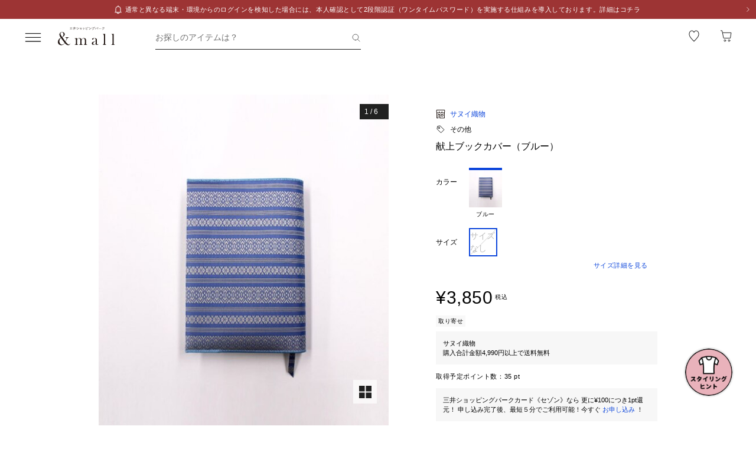

--- FILE ---
content_type: text/css; charset=utf-8
request_url: https://mitsui-shopping-park.com/ec/_nuxt/QqWQisEhnKpkvAQE.css
body_size: 175
content:
.-no-pointer[data-v-a098f8f3]{pointer-events:none}@media screen and (min-width:768px){.-sp-show[data-v-a098f8f3]{display:none}}@media screen and (max-width:767px){.-pc-show[data-v-a098f8f3],.-sp-hidden[data-v-a098f8f3]{display:none}}@media screen and (min-width:768px){.-pc-hidden[data-v-a098f8f3]{display:none}}.-no-scroll[data-v-a098f8f3]{overflow:hidden}.badge-number[data-v-a098f8f3]{background-color:#c71047;border-radius:30px;color:#fff;display:block;font-family:sans-serif;font-size:1rem;font-weight:500;line-height:1;padding:2px 5px}@media screen and (min-width:768px){.badge-number[data-v-a098f8f3]{font-size:1.2rem}}.badge-number.-sm[data-v-a098f8f3]{font-size:1rem;padding:1px 3px}


--- FILE ---
content_type: text/css; charset=utf-8
request_url: https://mitsui-shopping-park.com/ec/_nuxt/DrLdBsabZ4EAlGkE.css
body_size: 135
content:
.-no-pointer[data-v-7106a4b8]{pointer-events:none}@media screen and (min-width:768px){.-sp-show[data-v-7106a4b8]{display:none}}@media screen and (max-width:767px){.-pc-show[data-v-7106a4b8],.-sp-hidden[data-v-7106a4b8]{display:none}}@media screen and (min-width:768px){.-pc-hidden[data-v-7106a4b8]{display:none}}.-no-scroll[data-v-7106a4b8]{overflow:hidden}.text-link[data-v-7106a4b8]{color:#0d46db;cursor:pointer;font-size:1.2rem;position:relative;text-decoration:none}.text-link.-sm[data-v-7106a4b8]{font-size:1.1rem}.text-link>.icon[data-v-7106a4b8]{vertical-align:text-top}


--- FILE ---
content_type: text/css; charset=utf-8
request_url: https://mitsui-shopping-park.com/ec/_nuxt/mX2ElN5VXDm3WAwo.css
body_size: 576
content:
.-no-pointer[data-v-0469f83d]{pointer-events:none}@media screen and (min-width:768px){.-sp-show[data-v-0469f83d]{display:none}}@media screen and (max-width:767px){.-pc-show[data-v-0469f83d],.-sp-hidden[data-v-0469f83d]{display:none}}@media screen and (min-width:768px){.-pc-hidden[data-v-0469f83d]{display:none}}.-no-scroll[data-v-0469f83d]{overflow:hidden}.cart-added-modal[data-v-0469f83d]{display:flex;flex-direction:column;gap:40px}.cart-added-modal>.product[data-v-0469f83d]{display:grid;gap:16px;grid-template-columns:95px 1fr}.cart-added-modal>.separator[data-v-0469f83d]{background-color:#f9f9f9;height:16px;margin:0 -24px;width:calc(100% + 48px)}@media screen and (min-width:768px){.cart-added-modal>.separator[data-v-0469f83d]{height:16px;margin:0;width:100%}}.cart-added-modal>.separator.-slim[data-v-0469f83d]{height:4px}.cart-added-modal>.content[data-v-0469f83d]{display:flex;flex-direction:column;gap:16px}@media screen and (min-width:768px){.cart-added-modal>.content[data-v-0469f83d]{gap:32px}}.cart-added-modal>.content .title[data-v-0469f83d]{font-size:2rem;font-weight:500}.buttons[data-v-0469f83d]{display:grid;gap:15px;grid-auto-columns:1fr;grid-auto-flow:column}@media screen and (min-width:768px){.buttons[data-v-0469f83d]{grid-auto-columns:156px;justify-content:end}}.product-detail[data-v-0469f83d]{display:flex;flex-direction:column;justify-content:center}.product-detail>.name[data-v-0469f83d]{font-size:1.1rem;letter-spacing:.05em;margin-bottom:6px}.product-detail>.variant[data-v-0469f83d]{display:-webkit-box;font-size:1.4rem;letter-spacing:.05em;margin-bottom:16px;overflow:hidden;word-break:break-all;-webkit-line-clamp:2;-webkit-box-orient:vertical}.product-detail>.price[data-v-0469f83d]{align-items:center;display:flex;letter-spacing:.05}.product-detail>.price.-discount[data-v-0469f83d]{color:#c71047}.product-detail>.price>.amount[data-v-0469f83d]{font-family:sans-serif;font-size:1.6rem}.product-detail>.price>.tax[data-v-0469f83d]{font-size:1rem;margin-left:4px}.product-detail>.price>.discount[data-v-0469f83d]{font-family:sans-serif;font-size:1.2rem;margin-left:16px}.product-detail>.reserved[data-v-0469f83d]{display:grid;font-size:1.1rem;gap:4px;grid-template-columns:auto 1fr;margin-top:8px;place-items:center start}.product-detail>.reserved>.label[data-v-0469f83d]{background:#21212108;line-height:1.2;padding:2px 8px}


--- FILE ---
content_type: text/javascript; charset=utf-8
request_url: https://mitsui-shopping-park.com/ec/_nuxt/G4l4S10jiH-DQz7h.js
body_size: 343
content:
import{c as _,a as r,_ as c}from"./CsACWGCfbMRdqwbg.js";import{C as p,a7 as i,as as m,ar as l,aw as t,az as u,av as e}from"./CYhTgotj1v1Nr6ES.js";const d={class:"icon"},x=p({__name:"More",props:{to:{},variant:{},isNewTab:{type:Boolean}},setup(f){return(a,o)=>{const s=r,n=_;return m(),i("div",{class:l(["more-card",{"-luxury-shop":a.variant==="luxury-shop"}])},[t(n,{to:a.to,class:"content",noRel:"",target:a.isNewTab?"_blank":""},{default:u(()=>[o[0]||(o[0]=e("p",{class:"text"},"もっと見る",-1)),e("div",d,[t(s,{name:"arrow_black_right_03",size:"max"})])]),_:1},8,["to","target"])],2)}}}),k=c(x,[["__scopeId","data-v-cbea8948"]]);export{k as _};


--- FILE ---
content_type: text/javascript; charset=utf-8
request_url: https://mitsui-shopping-park.com/ec/_nuxt/ClvvSAr2Py8adJ-X.js
body_size: 613
content:
import{aE as p,aP as y,bq as P,a1 as M,br as _,ay as l}from"./CsACWGCfbMRdqwbg.js";import{b as o,k as A}from"./B47MirrskCnF4-wJ.js";import{b as E,i as b,t as m}from"./BipUE94w3Ken4a78.js";import{h as L}from"./BWr1sOF1u4gULTiF.js";function w(r,n,e){var t=r==null?void 0:E(r,n);return t===void 0?e:t}var C=1,F=2;function I(r,n,e,t){var f=e.length,u=f;if(r==null)return!u;for(r=Object(r);f--;){var i=e[f];if(i[2]?i[1]!==r[i[0]]:!(i[0]in r))return!1}for(;++f<u;){i=e[f];var s=i[0],a=r[s],d=i[1];if(i[2]){if(a===void 0&&!(s in r))return!1}else{var g=new p,h;if(!(h===void 0?o(d,a,C|F,t,g):h))return!1}}return!0}function O(r){return r===r&&!y(r)}function D(r){for(var n=A(r),e=n.length;e--;){var t=n[e],f=r[t];n[e]=[t,f,O(f)]}return n}function R(r,n){return function(e){return e==null?!1:e[r]===n&&(n!==void 0||r in Object(e))}}function G(r){var n=D(r);return n.length==1&&n[0][2]?R(n[0][0],n[0][1]):function(e){return e===r||I(e,r,n)}}var c=1,v=2;function x(r,n){return b(r)&&O(n)?R(m(r),n):function(e){var t=w(e,r);return t===void 0&&t===n?L(e,r):o(n,t,c|v)}}function S(r){return function(n){return n?.[r]}}function k(r){return function(n){return E(n,r)}}function q(r){return b(r)?S(m(r)):k(r)}function z(r){return typeof r=="function"?r:r==null?P:typeof r=="object"?M(r)?x(r[0],r[1]):G(r):q(r)}function K(r,n){return r&&_(r,n,A)}function N(r,n){return function(e,t){if(e==null)return e;if(!l(e))return r(e,t);for(var f=e.length,u=-1,i=Object(e);++u<f&&t(i[u],u,i)!==!1;);return e}}var H=N(K);export{z as a,H as b};


--- FILE ---
content_type: text/javascript; charset=utf-8
request_url: https://mitsui-shopping-park.com/ec/_nuxt/BwGC6LBLUKA5Xtfe.js
body_size: 3714
content:
import{A as x,ac as oe,h as le,u as se,I as p,ab as d,k as ne,o as ie}from"./CsACWGCfbMRdqwbg.js";import{C as ce}from"./_yhX1WJmQ0e44Uu8.js";import{f as de,b as ue,D as pe}from"./D2QvUrgLEiBP3Jbx.js";import{u as me}from"./C6bNKJpUIJOxOgix.js";import{O as ve,E as Ce}from"./CYhTgotj1v1Nr6ES.js";const Re={NORMAL:"1",RESERVATION:"2"},O={HIDDEN:"0",DISPLAY:"1"},A={B:"1"},_e={NG_LARGE_GOODS:"1"},Be={LIMITED:"1"},we={COLOR_IMAGE:"1",DETAIL_IMAGE:"2"},Ie=()=>{const M=x("order-items",null,{serializer:oe.object}),_=x("useConfirm.isAllianceCard","");return{orderItemsLocalStorage:M,isAllianceCardLocalStorage:_}},b="|",P=!0,$={MALL:"1",SHOP:"2"},ke=()=>{const{bffFetch:M}=ne(),{shopOrderNumber:_,getTargetProducts:G,shopOrderDetails:w,selectedSkus:H}=me(),{orderItemsLocalStorage:K,isAllianceCardLocalStorage:k}=Ie(),{businessTypeName:j}=ve(),E=Ce(()=>j.value.toLocaleLowerCase()),{userId:Y,guestId:W,mspId:q}=le(),{memberInfo:U}=se(),Q=async()=>{const{data:e}=await M("/web/checkout/confirm-order-contents",{method:"get",query:{caller_page_flag:ce.OTHER}});return e},X=async e=>{const{data:a}=await M("/web/products/{mallProductCodeId}",{method:"get",params:{mallProductCodeId:e},query:{get_member_from_point_system_flag:"0"}});return a},J=async()=>{const{data:e}=await M("/web/cart-orders/{cartOrderNumber}",{method:"get",params:{cartOrderNumber:w.value?.cartOrderNumber??""}}),a=e.shopOrderList?.find(o=>o.shopOrderNumber===_.value),s=G(w.value).map(({mallSkuId:o})=>o).filter(ie);return{returnProducts:a?.shippingInformationList?.flatMap(({skuInformationList:o=[]})=>o.filter(n=>s.includes(n.mallSkuId??""))),returnShopOrder:a}},h=e=>{if(!e)return"";switch(e){case"1":return"通常商品";case"2":return"予約商品";default:return""}},I=e=>{switch(e){case"1":return"proper";case"2":return"outlet";default:return""}},Z=(e,a)=>{const l=[];return a.forEach(s=>{const t=e?.parentSearchTags?.find(({parentSearchTagId:n})=>s.startsWith(n??"")),o=t?.childSearchTags?.find(({childSearchTagId:n})=>s.includes(n??""))?.childSearchTagName;t?.parentSearchTagName&&o&&l.push(`${t.parentSearchTagName}|${o}`)}),l.join(b)};return{sendAAFavoriteProduct:async(e,a,l)=>{const{shop:s,product:t,productSkus:o}=e,n=s?.priceDisplayControlFlag===O.HIDDEN,r=o?.find(m=>m.mallSkuId===a);p({events:[l?"event12":"event14"],products:[[(n?d.PRODUCT_CODE:t?.mallProductCodeId)??"",void 0,void 0,void 0,{eVar19:s?.shopName,eVar20:t?.mallBrandName,eVar21:r?.mallColorDetailName,eVar22:r?.mallSizeName,eVar23:r?.shopColorName,eVar24:r?.shopSizeName,eVar46:t?.l3MallCategoryId??t?.l2MallCategoryId,eVar100:E.value,eVar101:n?d.SKU:r?.mallSkuId,eVar102:h(r?.productType),eVar116:t?.bProductFlag===A.B?"B品":"A品"}]]},P)},sendAASearchProduct:async(e,a,l,s,t,o,n,r,m,S,V)=>{const c=r?.find(({facilityId:u})=>u===a.value.facilityId);let v="";S?v=S.shopName:v=a.value.shopId?.map(y=>n?.find(({shopId:F})=>F===y)?.shopName)?.join(b)??"";const N=de(a.value.categoryId??[],s),L=t?.filter(({mallSearchColorId:u})=>a.value.selectedPrimaryColor?.includes(u||"")).map(({mallSearchColorName:u})=>u),R=o?.flatMap(u=>u.size?.filter(y=>(a.value.sizeId??[]).includes(y.mallSizeId??"")).map((y,F)=>F===0?`${u.mallSizePatternName} ${y.mallSizeName}`:`${y.mallSizeName}`))??[];let f="";switch(a.value.priceType){case"0":f="通常価格";break;case"1":f="セール価格";break;default:f=""}const D=()=>{const u=a.value.priceFrom??ue,y=a.value.priceTo??pe;return`${u}〜${y}`};let g="";switch(a.value.sortOrder){case"01":g="人気順";break;case"02":g="価格の安い順";break;case"03":g="価格の高い順";break;case"04":g="新着順";break;case"06":g="割引率の高い順";break;default:g="人気順"}let i="";switch(a.value.productType){case"0":i="通常商品";break;case"1":i="予約商品";break;default:i=""}const T=Z(m,a.value.searchTagId??[]);if(e.length===1&&e[0]==="event5"){p({events:e});return}p({events:e,prop21:c?.facilityName??"",prop22:v,prop24:N,prop25:a.value.gender??"",prop26:V??"",prop27:L?.join(b)??"",prop28:R.join(b),prop29:f,prop30:D(),prop32:"全カラー",prop33:g,prop36:a.value.freeText??"",prop38:l.toString(),prop50:i,prop52:T})},sendAAAddCartProduct:e=>{const a=e.priceDisplayControlFlag===O.HIDDEN;p({events:["scAdd"],products:[[a?d.PRODUCT_CODE:e?.mallProductCodeId??"",void 0,void 0,void 0,{eVar19:e.shopName,eVar20:e.mallBrandName,eVar21:e.mallDetailColorName,eVar22:e.mallSizeName,eVar23:e.shopColorName,eVar24:e.shopSizeName,eVar46:e.l3MallCategoryId??e.l2MallCategoryId??e.l1MallCategoryId,eVar100:I(e.businessType),eVar101:a?d.SKU:e.mallSkuId,eVar102:h(e.productType),eVar116:e?.bProductFlag===A.B?"B品":"A品"}]]},P)},sendAACartProducts:async(e,a,l=!1)=>{if(e==="scView"&&(!a||a.itemQuantity===0))return p({events:[e],products:[]},l);const s=a??await Q();if(!s)return;const o=(s.shopOrderAreas??[]).flatMap(({orderShops:n})=>n.flatMap(r=>{const m=r.orderItems.map(c=>{const v=r.priceDisplayControlFlag===O.HIDDEN;return[v?d.PRODUCT_CODE:c.mallProductCodeID??"",void 0,void 0,void 0,{eVar19:r.shopName,eVar20:c.mallBrandName,eVar21:c.mallColorName,eVar22:c.mallSizeName,eVar23:c.shopColorName,eVar24:c.shopSizeName,eVar46:c.l3MallCategoryId??c.l2MallCategoryId,eVar100:I(r.businessFormat),eVar101:v?d.SKU:c.mallSkuId,eVar102:h(c.itemType),eVar116:c.isFlawedProduct===A.B?"B品":"A品"}]}),S=r.deliveryFee>0,V=r.specialDeliveryFee>0;if(S){const c=["送料",1,r.deliveryFee,{...r.totalDeliveryAppliedMspPoint&&{event21:r.totalDeliveryAppliedMspPoint},event31:r.totalAmount,event63:r.totalDiscountSpecialCouponAmount,event64:r.totalDiscountShopCouponAmount,event65:r.deliveryFee},{eVar19:r.shopName,eVar100:I(r.businessFormat)}];m.push(c)}if(V){const c=["特別配送料",1,r.specialDeliveryFee,{...r.totalDeliveryAppliedMspPoint&&{event21:r.totalDeliveryAppliedMspPoint},event31:r.totalAmount,event63:r.totalDiscountSpecialCouponAmount,event64:r.totalDiscountShopCouponAmount,event65:r.specialDeliveryFee},{eVar19:r.shopName,eVar100:I(r.businessFormat)}];m.push(c)}return m}));p({events:[e],products:o},l)},sendAAPurchasedProducts:e=>{if(!e)return;let a="";switch(e.paymentMethod){case"1":a="CREDIT";break;case"2":a="CVS";break;case"3":a="PAYEASY";break;case"4":a="COD";break;case"5":a="POINT";break;default:a=""}const l=e.deliveryAddressInformation;let s="";switch(l?.receivingMethod){case"1":s="自宅";break;case"2":s=l?.facilityAddressInformation?.deliveryFacilityName??"";break;default:s=""}const o=(e.shopOrderList??[]).flatMap(n=>{const r=n.shippingInformationList??[],m=n.priceDisplayControlFlag==="1",S=r.flatMap(D=>(D.skuInformationList??[]).map(i=>{const T=K.value?.find(({mallSkuId:C})=>C===i.mallSkuId),u=i.quantity,y=T?.priceTaxIncluded&&u?u*T?.priceTaxIncluded:void 0,F=T?.standardPriceTaxIncluded&&u?T?.standardPriceTaxIncluded*u:void 0,ee=i.skuTotalSalePriceTaxIncluded??void 0,ae=i.skuTotalTimeSalePriceIncluded??void 0,z=i.usedCouponList??[],te=z.filter(C=>C.couponType===$.MALL).map(C=>C.couponId),re=z.filter(C=>C.couponType===$.SHOP).map(C=>C.couponId),B=n.skuDiscountInformationList?.find(({mallSkuId:C})=>C===i.mallSkuId);return[m?d.PRODUCT_CODE:i.mallProductCodeId??"",u,y,{event21:B?.usedMspPoint,event31:i.skuTotalBillingAmount,event63:B?.discountSpecialCouponAmount,event64:B?.discountShopCouponAmount,event65:F,event66:ee,event67:ae},{eVar6:i.timeSaleCampaignId,eVar19:n.shopName,eVar20:i.mallBrandName,eVar21:i.mallColorName,eVar22:i.mallSizeName,eVar23:i.shopColorName,eVar24:i.shopSizeName,eVar46:i.l3MallCategoryId??i.l2MallCategoryId??i.l1MallCategoryId,eVar100:I(n.businessType),eVar101:m?d.SKU:i.mallSkuId,eVar102:h(i.productType),eVar103:te.join(b),eVar104:re.join(b),eVar116:i.bProductFlag===A.B?"B品":"A品"}]})),V=n.shopOrderAmountInformation,c=V?.totalDeliveryFee,v=V?.totalSpecialDeliveryFee,N=V?.totalDeliveryAppliedMspPoint,L=V?.totalProductBillingAmount,R=V?.totalDiscountSpecialCouponAmount,f=V?.totalDiscountShopCouponAmount;if(c&&c>0){const D=["送料",1,c,{...N&&{event21:N},event31:L,event63:R,event64:f,event65:c},{eVar19:n.shopName,eVar100:I(n.businessType)}];S.push(D)}if(v&&v>0){const D=["特別配送料",1,v,{...N&&{event21:N},event31:L,event63:R,event64:f,event65:v},{eVar19:n.shopName,eVar100:I(n.businessType)}];S.push(D)}return S});p({events:["purchase","event21","event31","event63","event64","event65","event66","event67"],eVar7:a,eVar9:e.cartOrderNumber??"",eVar12:W.value??"",eVar13:q.value??"",eVar43:s??"",eVar93:Y.value??"",eVar107:U.value?.memberRank??"",eVar108:U.value?.memberType??"",eVar109:k.value??"",products:o}),k.value=void 0},sendAAReturnProducts:async()=>{const{returnProducts:e,returnShopOrder:a}=await J();if(!e||!a)return;const l=a?.priceDisplayControlFlag==="1",s=e.map(t=>{const o=H.value.filter(r=>r.split(":count")[0]===t.mallSkuId).length;return[l?d.PRODUCT_CODE:t.mallProductCodeId??"",void 0,void 0,{event15:t.shopOrderDetailInformationList?.[0].price,event16:o},{eVar19:a.shopName,eVar20:t.mallBrandName,eVar21:t.mallColorName,eVar22:t.mallSizeName,eVar23:t.shopColorName,eVar24:t.shopSizeName,eVar46:t.l3MallCategoryId??t.l2MallCategoryId??t.l1MallCategoryId,eVar100:I(a.businessType),eVar101:l?d.SKU:t.mallSkuId,eVar102:h(t.productType),eVar116:t.bProductFlag===A.B?"B品":"A品"}]});p({events:["event15","event16","event17"],products:s})},sendAACancelProducts:e=>{if(!e)return;const l=(e.shopOrderList??[]).flatMap(s=>{const t=s.productList??[];return t.map(o=>{const n=o.priceDisplayControlFlag==="1";return[n?d.PRODUCT_CODE:o?.mallProductCodeId??"",void 0,void 0,{event15:o.priceWithTax,event16:t.length},{eVar19:s.shopName,eVar20:o.mallBrandName,eVar21:o.mallColorDetailName,eVar22:o.mallSizeName,eVar23:o.shopColorName,eVar24:o.shopSizeName,eVar46:o.l3MallCategoryId??o.l2MallCategoryId??o.l1MallCategoryId,eVar100:I(s.businessType),eVar101:n?d.SKU:o.mallSkuId,eVar102:h(o.productType),eVar116:o.bProductFlag===A.B?"B品":"A品"}]})});p({events:["event15","event16","event18"],products:l})},sendAAProductDetails:(e,a,l)=>{const{shop:s,product:t,productSkus:o}=e,n=s?.priceDisplayControlFlag===O.HIDDEN,r=a?o?.find(m=>m.mallSkuId===a):void 0;l==="prodView"?p({events:[l],products:[[n?d.PRODUCT_CODE:t?.mallProductCodeId??"",void 0,void 0,void 0,{eVar19:s?.shopName,eVar20:t?.mallBrandName,eVar46:t?.l3MallCategoryId??t?.l2MallCategoryId,eVar100:E.value,eVar116:t?.bProductFlag===A.B?"B品":"A品"}]]}):p({events:[l],products:[[n?d.PRODUCT_CODE:t?.mallProductCodeId??"",void 0,void 0,void 0,{eVar19:s?.shopName,eVar20:t?.mallBrandName,eVar21:r?.mallColorDetailName,eVar22:r?.mallSizeName,eVar23:r?.shopColorName,eVar24:r?.shopSizeName,eVar46:t?.l3MallCategoryId??t?.l2MallCategoryId,eVar100:E.value,eVar101:n?d.SKU:r?.mallSkuId,eVar102:h(r?.productType),eVar116:t?.bProductFlag===A.B?"B品":"A品"}]]},P)},sendAAReviewProduct:(e,a,l)=>{if(!e)return;const s=e.priceDisplayControlFlag==="1";p({events:["event7"],products:[[s?d.PRODUCT_CODE:e?.mallProductCodeId??"",void 0,void 0,void 0,{eVar19:e.shopName,eVar20:e.mallBrandName,eVar21:e.mallColorName,eVar22:e.mallSizeName,eVar23:e.shopColorName,eVar24:e.shopSizeName,eVar25:l.toString(),eVar46:e.l3MallCategoryId??e.l2MallCategoryId??e.l1MallCategoryId,eVar100:I(e.businessType),eVar101:s?d.SKU:a,eVar102:h(e.productType),eVar116:e?.bProductFlag===A.B?"B品":"A品"}]]},P)},sendAACartModalProductClick:async(e,a)=>{const l=await X(e);if(!l)return;const{shop:s,product:t}=l,o=s?.priceDisplayControlFlag===O.HIDDEN;p({events:[a],products:[[o?d.PRODUCT_CODE:t?.mallProductCodeId??"",void 0,void 0,void 0,{eVar19:s?.shopName,eVar20:t?.mallBrandName,eVar46:t?.l3MallCategoryId??t?.l2MallCategoryId??t?.l1MallCategoryId,eVar100:E.value,eVar116:t?.bProductFlag===A.B?"B品":"A品"}]]},P)},sendAAEVar83Click:e=>{if(typeof window<"u"){const a=window.location.href,l=new URL(a),s=l.search;let t=!1;if(l.searchParams.has("mfintid")){l.searchParams.delete("mfintid");const o=`${l.pathname}${l.search}${l.hash}`;history.replaceState(null,"",o),t=!0}p({eVar83:e},P),t&&setTimeout(()=>{const o=new URL(a).pathname;window.location.pathname===o&&history.replaceState(null,"",`${l.pathname}${s}${l.hash}`)},300);return}p({eVar83:e},P)}}};export{A as B,Be as L,O as P,_e as R,Ie as a,Re as b,we as c,ke as u};


--- FILE ---
content_type: text/javascript
request_url: https://embed.stylista.jp/modal.js
body_size: 187162
content:
(function(t){var e={};function n(a){if(e[a])return e[a].exports;var i=e[a]={i:a,l:!1,exports:{}};return t[a].call(i.exports,i,i.exports,n),i.l=!0,i.exports}n.m=t,n.c=e,n.d=function(t,e,a){n.o(t,e)||Object.defineProperty(t,e,{enumerable:!0,get:a})},n.r=function(t){"undefined"!==typeof Symbol&&Symbol.toStringTag&&Object.defineProperty(t,Symbol.toStringTag,{value:"Module"}),Object.defineProperty(t,"__esModule",{value:!0})},n.t=function(t,e){if(1&e&&(t=n(t)),8&e)return t;if(4&e&&"object"===typeof t&&t&&t.__esModule)return t;var a=Object.create(null);if(n.r(a),Object.defineProperty(a,"default",{enumerable:!0,value:t}),2&e&&"string"!=typeof t)for(var i in t)n.d(a,i,function(e){return t[e]}.bind(null,i));return a},n.n=function(t){var e=t&&t.__esModule?function(){return t["default"]}:function(){return t};return n.d(e,"a",e),e},n.o=function(t,e){return Object.prototype.hasOwnProperty.call(t,e)},n.p="/",n(n.s=6)})({"00ee":function(t,e,n){"use strict";var a=n("b622"),i=a("toStringTag"),o={};o[i]="z",t.exports="[object z]"===String(o)},"0132":function(t,e,n){t.exports=n.p+"img/single_ribbon_gray.08de79d6.png"},"0133":function(t,e,n){var a=n("1c64");a.__esModule&&(a=a.default),"string"===typeof a&&(a=[[t.i,a,""]]),a.locals&&(t.exports=a.locals);var i=n("499e").default;i("3a7b38fa",a,!0,{sourceMap:!1,shadowMode:!1})},"04ba":function(t,e,n){t.exports=n.p+"img/collage_example-1.2a437c26.png"},"04f8":function(t,e,n){"use strict";var a=n("2d00"),i=n("d039"),o=n("da84"),r=o.String;t.exports=!!Object.getOwnPropertySymbols&&!i((function(){var t=Symbol("symbol detection");return!r(t)||!(Object(t)instanceof Symbol)||!Symbol.sham&&a&&a<41}))},"0680":function(t,e,n){"use strict";n("8b16")},"06cf":function(t,e,n){"use strict";var a=n("83ab"),i=n("c65b"),o=n("d1e7"),r=n("5c6c"),s=n("fc6a"),c=n("a04b"),l=n("1a2d"),d=n("0cfb"),p=Object.getOwnPropertyDescriptor;e.f=a?p:function(t,e){if(t=s(t),e=c(e),d)try{return p(t,e)}catch(n){}if(l(t,e))return r(!i(o.f,t,e),t[e])}},"0701":function(t,e,n){var a=n("4949");a.__esModule&&(a=a.default),"string"===typeof a&&(a=[[t.i,a,""]]),a.locals&&(t.exports=a.locals);var i=n("499e").default;i("6ac965b9",a,!0,{sourceMap:!1,shadowMode:!1})},"0737":function(t,e,n){var a=n("24fb");e=a(!1),e.push([t.i,".user-info-full[data-v-72f47347]{display:flex;align-items:center;min-width:0}.user-info-full .user-info-full__left[data-v-72f47347]{margin:0 10px 0 0}.user-info-full .user-info-full__left img[data-v-72f47347]{border-radius:50%;height:48px;width:48px;cursor:pointer}.user-info-full .user-info-full__left img.large[data-v-72f47347]{height:64px;width:64px}.user-info-full .user-info-full__left img.small[data-v-72f47347]{height:30px;width:30px}.user-info-full .user-info-full__center[data-v-72f47347]{min-width:0}.user-info-full .user-info-full__center p[data-v-72f47347]:first-of-type{display:flex;align-items:center;line-height:1.2}.user-info-full .user-info-full__center p:first-of-type.large[data-v-72f47347],.user-info-full .user-info-full__center p:first-of-type.small[data-v-72f47347]{font-weight:700}.user-info-full .user-info-full__center p:first-of-type.small span[data-v-72f47347]{font-size:12px;letter-spacing:.05em}.user-info-full .user-info-full__center p:first-of-type span[data-v-72f47347]{color:#333;font-size:14px}.user-info-full .user-info-full__center p:first-of-type img[data-v-72f47347]{flex:none;width:16px;height:auto;margin:0 0 0 3px}.user-info-full .user-info-full__center p[data-v-72f47347]:nth-of-type(2){color:#959595;font-size:10px;margin:2px 0 0}.user-info-full .user-info-full__center p[data-v-72f47347]:nth-of-type(3){color:#959595;font-size:10px}.user-info-full .user-info-full__right[data-v-72f47347]{display:flex;align-items:center}.user-info-full .user-info-full__right .sns-icon[data-v-72f47347]{width:22px;height:22px;border-radius:50%;border:1px solid #959595;display:flex;align-items:center;justify-content:center;margin:0 0 0 10px;cursor:pointer}.user-info-full .user-info-full__right .sns-icon img[data-v-72f47347]{width:14px;height:14px;color:#959595}.user-info-full .user-info-full__badge[data-v-72f47347]{display:flex;align-items:center;margin:0 0 0 auto}.user-info-full .user-info-full__badge img[data-v-72f47347]{width:40px;height:auto}",""]),t.exports=e},"07fa":function(t,e,n){"use strict";var a=n("50c4");t.exports=function(t){return a(t.length)}},"091e":function(t,e,n){"use strict";n("aeca")},"0a06":function(t,e,n){"use strict";var a=n("c532"),i=n("30b5"),o=n("f6b4"),r=n("5270"),s=n("4a7b"),c=n("848b"),l=c.validators;function d(t){this.defaults=t,this.interceptors={request:new o,response:new o}}d.prototype.request=function(t){"string"===typeof t?(t=arguments[1]||{},t.url=arguments[0]):t=t||{},t=s(this.defaults,t),t.method?t.method=t.method.toLowerCase():this.defaults.method?t.method=this.defaults.method.toLowerCase():t.method="get";var e=t.transitional;void 0!==e&&c.assertOptions(e,{silentJSONParsing:l.transitional(l.boolean,"1.0.0"),forcedJSONParsing:l.transitional(l.boolean,"1.0.0"),clarifyTimeoutError:l.transitional(l.boolean,"1.0.0")},!1);var n=[],a=!0;this.interceptors.request.forEach((function(e){"function"===typeof e.runWhen&&!1===e.runWhen(t)||(a=a&&e.synchronous,n.unshift(e.fulfilled,e.rejected))}));var i,o=[];if(this.interceptors.response.forEach((function(t){o.push(t.fulfilled,t.rejected)})),!a){var d=[r,void 0];Array.prototype.unshift.apply(d,n),d=d.concat(o),i=Promise.resolve(t);while(d.length)i=i.then(d.shift(),d.shift());return i}var p=t;while(n.length){var u=n.shift(),f=n.shift();try{p=u(p)}catch(h){f(h);break}}try{i=r(p)}catch(h){return Promise.reject(h)}while(o.length)i=i.then(o.shift(),o.shift());return i},d.prototype.getUri=function(t){return t=s(this.defaults,t),i(t.url,t.params,t.paramsSerializer).replace(/^\?/,"")},a.forEach(["delete","get","head","options"],(function(t){d.prototype[t]=function(e,n){return this.request(s(n||{},{method:t,url:e,data:(n||{}).data}))}})),a.forEach(["post","put","patch"],(function(t){d.prototype[t]=function(e,n,a){return this.request(s(a||{},{method:t,url:e,data:n}))}})),t.exports=d},"0a9b":function(t,e,n){"use strict";(function(t){n.d(e,"b",(function(){return g})),n.d(e,"a",(function(){return y}));var a=n("9ab4"),i=n("956e"),o=n("f0b6"),r=n("f404"),s=n("f80d"),c=n("d9b7"),l=n("8bac"),d=n("3016"),p=n("1257"),u=n("1461");function f(){var t=this.getScope();if(t){var e=t.getSpan();if(e)return{"sentry-trace":e.toTraceparent()}}return{}}function h(t,e,n){return Object(u["b"])(e)?void 0!==t.sampled?(t.setMetadata({transactionSampling:{method:"explicitly_set"}}),t):("function"===typeof e.tracesSampler?(a=e.tracesSampler(n),t.setMetadata({transactionSampling:{method:"client_sampler",rate:Number(a)}})):void 0!==n.parentSampled?(a=n.parentSampled,t.setMetadata({transactionSampling:{method:"inheritance"}})):(a=e.tracesSampleRate,t.setMetadata({transactionSampling:{method:"client_rate",rate:Number(a)}})),m(a)?a?(t.sampled=Math.random()<a,t.sampled?(l["a"]&&o["c"].log("[Tracing] starting "+t.op+" transaction - "+t.name),t):(l["a"]&&o["c"].log("[Tracing] Discarding transaction because it's not included in the random sample (sampling rate = "+Number(a)+")"),t)):(l["a"]&&o["c"].log("[Tracing] Discarding transaction because "+("function"===typeof e.tracesSampler?"tracesSampler returned 0 or false":"a negative sampling decision was inherited or tracesSampleRate is set to 0")),t.sampled=!1,t):(l["a"]&&o["c"].warn("[Tracing] Discarding transaction because of invalid sample rate."),t.sampled=!1,t)):(t.sampled=!1,t);var a}function m(t){return Object(r["h"])(t)||"number"!==typeof t&&"boolean"!==typeof t?(l["a"]&&o["c"].warn("[Tracing] Given sample rate is invalid. Sample rate must be a boolean or a number between 0 and 1. Got "+JSON.stringify(t)+" of type "+JSON.stringify(typeof t)+"."),!1):!(t<0||t>1)||(l["a"]&&o["c"].warn("[Tracing] Given sample rate is invalid. Sample rate must be between 0 and 1. Got "+t+"."),!1)}function v(t,e){var n=this.getClient(),i=n&&n.getOptions()||{},o=new p["a"](t,this);return o=h(o,i,Object(a["a"])({parentSampled:t.parentSampled,transactionContext:t},e)),o.sampled&&o.initSpanRecorder(i._experiments&&i._experiments.maxSpans),o}function g(t,e,n,i,o){var r=t.getClient(),s=r&&r.getOptions()||{},c=new d["b"](e,t,n,i);return c=h(c,s,Object(a["a"])({parentSampled:e.parentSampled,transactionContext:e},o)),c.sampled&&c.initSpanRecorder(s._experiments&&s._experiments.maxSpans),c}function b(){var t=Object(i["c"])();t.__SENTRY__&&(t.__SENTRY__.extensions=t.__SENTRY__.extensions||{},t.__SENTRY__.extensions.startTransaction||(t.__SENTRY__.extensions.startTransaction=v),t.__SENTRY__.extensions.traceHeaders||(t.__SENTRY__.extensions.traceHeaders=f))}function _(){var e=Object(i["c"])();if(e.__SENTRY__){var n={mongodb:function(){var e=Object(s["a"])(t,"./integrations/node/mongo");return new e.Mongo},mongoose:function(){var e=Object(s["a"])(t,"./integrations/node/mongo");return new e.Mongo({mongoose:!0})},mysql:function(){var e=Object(s["a"])(t,"./integrations/node/mysql");return new e.Mysql},pg:function(){var e=Object(s["a"])(t,"./integrations/node/postgres");return new e.Postgres}},o=Object.keys(n).filter((function(t){return!!Object(s["c"])(t)})).map((function(t){try{return n[t]()}catch(e){return}})).filter((function(t){return t}));o.length>0&&(e.__SENTRY__.integrations=Object(a["e"])(e.__SENTRY__.integrations||[],o))}}function y(){b(),Object(s["b"])()&&_(),Object(c["a"])()}}).call(this,n("dd40")(t))},"0b18":function(t,e,n){var a=n("24fb");e=a(!1),e.push([t.i,".ask-detail[data-v-37858daa]{padding:56px 0 136px}.ask__box[data-v-37858daa]{padding:16px 0}.ask__box-inner[data-v-37858daa]{display:block;background-color:#fff;border-radius:6px;width:92.5%;margin:0 auto;padding:15px 0;box-shadow:0 0 3px 1px rgba(0,0,0,.2)}.ask__user[data-v-37858daa]{padding:0 4%}.ask__caption[data-v-37858daa]{white-space:pre-line;overflow-wrap:break-word;margin:16px 0 0;color:#000;font-size:14px}.ask__caption[data-v-37858daa],.ask__created[data-v-37858daa]{padding:0 4%;letter-spacing:.05em}.ask__created[data-v-37858daa]{color:#959595;font-size:10px;margin:4px 0 0}.ask__image__title[data-v-37858daa]{background:#f5f5f5;margin:16px 0 0;padding:8px 0;width:100%}.ask__image__title p[data-v-37858daa]{color:#333;font-size:12px;font-weight:700;margin:0 0 0 15px;line-height:1}.ask__image[data-v-37858daa]{text-align:center;margin:16px auto 0;padding:0 4%}.ask__image img[data-v-37858daa]{height:auto;max-width:100%}.ask__product[data-v-37858daa]{display:flex;align-items:center;justify-content:center;border-radius:40px;box-shadow:0 0 3px 1px rgba(0,0,0,.2);height:48px;width:180px;color:#333;font-size:12px;font-weight:700;letter-spacing:.05em;margin:16px auto 0}.ask__info-list[data-v-37858daa]{border:1px solid #eee;margin:16px 4% 0}.ask__info .ask__info__inner[data-v-37858daa]{display:flex}.ask__info .ask__info__attr[data-v-37858daa]{display:flex;align-items:center;background-color:#f5f5f5;width:90px;flex-shrink:0}.ask__info .ask__info__attr span[data-v-37858daa]{color:#959595;font-size:12px;margin:0 0 0 10px}.ask__info .ask__info__val[data-v-37858daa]{display:flex;align-items:center;padding:6px 0}.ask__info .ask__info__val span[data-v-37858daa]{color:#333;font-size:12px;margin:0 10px}.ask__proposals[data-v-37858daa]{margin:0 auto;padding:25px 0 16px}.ask__proposals__heading[data-v-37858daa]{display:flex;align-items:center;font-size:14px;font-weight:700;letter-spacing:.05em;margin:0 16px}.ask__proposals__heading .information-icon[data-v-37858daa]{display:flex;align-items:center;margin:0 0 0 4px;cursor:pointer}.ask__proposal__wrapper[data-v-37858daa]{display:block;margin:20px 0 0}.ask-detail__footer[data-v-37858daa]{position:fixed;bottom:134px;width:100%;max-width:390px;height:0}@media screen and (max-width:599px){.ask-detail__footer[data-v-37858daa]{max-width:none}}.ask-detail__paging[data-v-37858daa]{display:flex;justify-content:space-between;height:0;margin:10px 16px 0}.ask-detail__paging-button[data-v-37858daa]{display:inline-flex;align-items:center;justify-content:center;background:#fff;border-radius:64px;box-shadow:0 0 3px 1px rgba(0,0,0,.2);height:46px;width:90px}.ask-detail__paging-button .ask-detail__paging-icon[data-v-37858daa]{height:16px}.ask-detail__paging-button .ask-detail__paging-icon svg[data-v-37858daa]{vertical-align:top}.ask-detail__paging-button p[data-v-37858daa]{font-size:11px;font-weight:700;letter-spacing:.05em;color:#333}.stylist-info__background[data-v-37858daa]{height:100%;opacity:1;background:rgba(0,0,0,.2);width:100%;position:fixed;bottom:0;z-index:100}",""]),t.exports=e},"0bc5":function(t,e,n){"use strict";n("29c3")},"0cfb":function(t,e,n){"use strict";var a=n("83ab"),i=n("d039"),o=n("cc12");t.exports=!a&&!i((function(){return 7!==Object.defineProperty(o("div"),"a",{get:function(){return 7}}).a}))},"0d43":function(t,e,n){"use strict";n("2aea")},"0d51":function(t,e,n){"use strict";var a=String;t.exports=function(t){try{return a(t)}catch(e){return"Object"}}},"0df6":function(t,e,n){"use strict";t.exports=function(t){return function(e){return t.apply(null,e)}}},"0e6b":function(t,e,n){t.exports=n.p+"img/tag.aef2d75b.svg"},"0e80":function(t,e,n){t.exports=n.p+"img/camera.133cf416.svg"},"10c8":function(t,e,n){var a=n("24fb");e=a(!1),e.push([t.i,':root{--swiper-navigation-size:44px}.swiper-button-next,.swiper-button-prev{position:absolute;top:50%;width:calc(var(--swiper-navigation-size)/44*27);height:var(--swiper-navigation-size);margin-top:calc(0px - var(--swiper-navigation-size)/2);z-index:10;cursor:pointer;display:flex;align-items:center;justify-content:center;color:var(--swiper-navigation-color,var(--swiper-theme-color))}.swiper-button-next.swiper-button-disabled,.swiper-button-prev.swiper-button-disabled{opacity:.35;cursor:auto;pointer-events:none}.swiper-button-next:after,.swiper-button-prev:after{font-family:swiper-icons;font-size:var(--swiper-navigation-size);text-transform:none!important;letter-spacing:0;text-transform:none;font-variant:normal;line-height:1}.swiper-button-prev,.swiper-rtl .swiper-button-next{left:10px;right:auto}.swiper-button-prev:after,.swiper-rtl .swiper-button-next:after{content:"prev"}.swiper-button-next,.swiper-rtl .swiper-button-prev{right:10px;left:auto}.swiper-button-next:after,.swiper-rtl .swiper-button-prev:after{content:"next"}.swiper-button-lock{display:none}',""]),t.exports=e},1253:function(t,e,n){"use strict";n("8a88")},1257:function(t,e,n){"use strict";n.d(e,"a",(function(){return d}));var a=n("9ab4"),i=n("956e"),o=n("f404"),r=n("f0b6"),s=n("e8f5"),c=n("8bac"),l=n("498a"),d=function(t){function e(e,n){var a=t.call(this,e)||this;return a._measurements={},a._hub=Object(i["b"])(),Object(o["g"])(n,i["a"])&&(a._hub=n),a.name=e.name||"",a.metadata=e.metadata||{},a._trimEnd=e.trimEnd,a.transaction=a,a}return Object(a["b"])(e,t),e.prototype.setName=function(t){this.name=t},e.prototype.initSpanRecorder=function(t){void 0===t&&(t=1e3),this.spanRecorder||(this.spanRecorder=new l["b"](t)),this.spanRecorder.add(this)},e.prototype.setMeasurements=function(t){this._measurements=Object(a["a"])({},t)},e.prototype.setMetadata=function(t){this.metadata=Object(a["a"])(Object(a["a"])({},this.metadata),t)},e.prototype.finish=function(e){var n=this;if(void 0===this.endTimestamp){if(this.name||(c["a"]&&r["c"].warn("Transaction has no name, falling back to `<unlabeled transaction>`."),this.name="<unlabeled transaction>"),t.prototype.finish.call(this,e),!0===this.sampled){var a=this.spanRecorder?this.spanRecorder.spans.filter((function(t){return t!==n&&t.endTimestamp})):[];this._trimEnd&&a.length>0&&(this.endTimestamp=a.reduce((function(t,e){return t.endTimestamp&&e.endTimestamp?t.endTimestamp>e.endTimestamp?t:e:t})).endTimestamp);var i={contexts:{trace:this.getTraceContext()},spans:a,start_timestamp:this.startTimestamp,tags:this.tags,timestamp:this.endTimestamp,transaction:this.name,type:"transaction",sdkProcessingMetadata:this.metadata},o=Object.keys(this._measurements).length>0;return o&&(c["a"]&&r["c"].log("[Measurements] Adding measurements to transaction",JSON.stringify(this._measurements,void 0,2)),i.measurements=this._measurements),c["a"]&&r["c"].log("[Tracing] Finishing "+this.op+" transaction: "+this.name+"."),this._hub.captureEvent(i)}c["a"]&&r["c"].log("[Tracing] Discarding transaction because its trace was not chosen to be sampled.");var s=this._hub.getClient(),l=s&&s.getTransport&&s.getTransport();l&&l.recordLostEvent&&l.recordLostEvent("sample_rate","transaction")}},e.prototype.toContext=function(){var e=t.prototype.toContext.call(this);return Object(s["c"])(Object(a["a"])(Object(a["a"])({},e),{name:this.name,trimEnd:this._trimEnd}))},e.prototype.updateWithContext=function(e){var n;return t.prototype.updateWithContext.call(this,e),this.name=(n=e.name,null!==n&&void 0!==n?n:""),this._trimEnd=e.trimEnd,this},e}(l["a"])},"125b":function(t,e,n){"use strict";n("61b8")},"13d2":function(t,e,n){"use strict";var a=n("e330"),i=n("d039"),o=n("1626"),r=n("1a2d"),s=n("83ab"),c=n("5e77").CONFIGURABLE,l=n("8925"),d=n("69f3"),p=d.enforce,u=d.get,f=String,h=Object.defineProperty,m=a("".slice),v=a("".replace),g=a([].join),b=s&&!i((function(){return 8!==h((function(){}),"length",{value:8}).length})),_=String(String).split("String"),y=t.exports=function(t,e,n){"Symbol("===m(f(e),0,7)&&(e="["+v(f(e),/^Symbol\(([^)]*)\).*$/,"$1")+"]"),n&&n.getter&&(e="get "+e),n&&n.setter&&(e="set "+e),(!r(t,"name")||c&&t.name!==e)&&(s?h(t,"name",{value:e,configurable:!0}):t.name=e),b&&n&&r(n,"arity")&&t.length!==n.arity&&h(t,"length",{value:n.arity});try{n&&r(n,"constructor")&&n.constructor?s&&h(t,"prototype",{writable:!1}):t.prototype&&(t.prototype=void 0)}catch(i){}var a=p(t);return r(a,"source")||(a.source=g(_,"string"==typeof e?e:"")),t};Function.prototype.toString=y((function(){return o(this)&&u(this).source||l(this)}),"toString")},1461:function(t,e,n){"use strict";n.d(e,"b",(function(){return i})),n.d(e,"a",(function(){return o})),n.d(e,"c",(function(){return r})),n.d(e,"d",(function(){return s}));var a=n("956e");function i(t){var e=Object(a["b"])().getClient(),n=t||e&&e.getOptions();return!!n&&("tracesSampleRate"in n||"tracesSampler"in n)}function o(t){var e=t||Object(a["b"])(),n=e.getScope();return n&&n.getTransaction()}function r(t){return t/1e3}function s(t){return 1e3*t}},"14d9":function(t,e,n){"use strict";var a=n("23e7"),i=n("7b0b"),o=n("07fa"),r=n("3a34"),s=n("3511"),c=n("d039"),l=c((function(){return 4294967297!==[].push.call({length:4294967296},1)})),d=function(){try{Object.defineProperty([],"length",{writable:!1}).push()}catch(t){return t instanceof TypeError}},p=l||!d();a({target:"Array",proto:!0,arity:1,forced:p},{push:function(t){var e=i(this),n=o(e),a=arguments.length;s(n+a);for(var c=0;c<a;c++)e[n]=arguments[c],n++;return r(e,n),n}})},"15f7":function(t,e,n){"use strict";(function(t){n.d(e,"a",(function(){return c})),n.d(e,"b",(function(){return l}));var a=n("9ab4"),i=n("f404"),o=n("c020"),r=n("e8f5"),s=n("a518");function c(t,e,n){void 0===e&&(e=1/0),void 0===n&&(n=1/0);try{return d("",t,e,n)}catch(a){return{ERROR:"**non-serializable** ("+a+")"}}}function l(t,e,n){void 0===e&&(e=3),void 0===n&&(n=102400);var a=c(t,e);return f(a)>n?l(t,e-1,n):a}function d(t,e,n,s,c){void 0===n&&(n=1/0),void 0===s&&(s=1/0),void 0===c&&(c=Object(o["a"])());var l=Object(a["c"])(c,2),u=l[0],f=l[1],h=e;if(h&&"function"===typeof h.toJSON)try{return h.toJSON()}catch(x){}if(null===e||["number","boolean","string"].includes(typeof e)&&!Object(i["h"])(e))return e;var m=p(t,e);if(!m.startsWith("[object "))return m;if(0===n)return m.replace("object ","");if(u(e))return"[Circular ~]";var v=Array.isArray(e)?[]:{},g=0,b=Object(i["d"])(e)||Object(i["f"])(e)?Object(r["b"])(e):e;for(var _ in b)if(Object.prototype.hasOwnProperty.call(b,_)){if(g>=s){v[_]="[MaxProperties ~]";break}var y=b[_];v[_]=d(_,y,n-1,s,c),g+=1}return f(e),v}function p(e,n){try{return"domain"===e&&n&&"object"===typeof n&&n._events?"[Domain]":"domainEmitter"===e?"[DomainEmitter]":"undefined"!==typeof t&&n===t?"[Global]":"undefined"!==typeof window&&n===window?"[Window]":"undefined"!==typeof document&&n===document?"[Document]":Object(i["m"])(n)?"[SyntheticEvent]":"number"===typeof n&&n!==n?"[NaN]":void 0===n?"[undefined]":"function"===typeof n?"[Function: "+Object(s["b"])(n)+"]":"symbol"===typeof n?"["+String(n)+"]":"bigint"===typeof n?"[BigInt: "+String(n)+"]":"[object "+Object.getPrototypeOf(n).constructor.name+"]"}catch(a){return"**non-serializable** ("+a+")"}}function u(t){return~-encodeURI(t).split(/%..|./).length}function f(t){return u(JSON.stringify(t))}}).call(this,n("c8ba"))},1626:function(t,e,n){"use strict";var a="object"==typeof document&&document.all;t.exports="undefined"==typeof a&&void 0!==a?function(t){return"function"==typeof t||t===a}:function(t){return"function"==typeof t}},"18a9":function(t,e,n){var a=n("7bf5");a.__esModule&&(a=a.default),"string"===typeof a&&(a=[[t.i,a,""]]),a.locals&&(t.exports=a.locals);var i=n("499e").default;i("41ea89c4",a,!0,{sourceMap:!1,shadowMode:!1})},"1a2d":function(t,e,n){"use strict";var a=n("e330"),i=n("7b0b"),o=a({}.hasOwnProperty);t.exports=Object.hasOwn||function(t,e){return o(i(t),e)}},"1c64":function(t,e,n){var a=n("24fb");e=a(!1),e.push([t.i,".page-content[data-v-1a8b1e30]{padding:56px 0 0;display:flex;flex-direction:column;height:100%}.list-collections[data-v-1a8b1e30]{padding:5px 0;flex:1;overflow-y:scroll}.list-collection[data-v-1a8b1e30]{display:flex;border-radius:6px;box-shadow:0 0 3px 1px rgba(0,0,0,.2);width:93%;margin:0 auto 20px;padding:8px;cursor:pointer;background-color:#fff}.list-collection .list-collection__content[data-v-1a8b1e30]{min-width:0;width:100%}.list-collection .list-collection__name[data-v-1a8b1e30]{overflow:hidden;margin:8px 0 0;display:flex;align-items:center}.list-collection .list-collection__name img[data-v-1a8b1e30]{width:14px;height:14px;margin:0 10px 0 0}.list-collection .list-collection__name p[data-v-1a8b1e30]{color:#333;font-size:12px;font-weight:700}.list-collection .list-collection__row[data-v-1a8b1e30]{display:flex;flex-wrap:wrap;margin:10px 0 0;min-height:52px}.list-collection .list-collection__item[data-v-1a8b1e30]{flex:0 0 auto;width:16.6666666667%;padding:0 2px}.list-collection .list-collection__item img[data-v-1a8b1e30]{border-radius:2px;height:auto;max-width:100%}",""]),t.exports=e},"1d1b":function(t,e,n){t.exports=n.p+"img/close.d6aebb44.svg"},"1d1e":function(t,e,n){"use strict";n.d(e,"c",(function(){return i})),n.d(e,"b",(function(){return o})),n.d(e,"a",(function(){return r}));var a=n("f404");function i(t){return new r((function(e){e(t)}))}function o(t){return new r((function(e,n){n(t)}))}var r=function(){function t(t){var e=this;this._state=0,this._handlers=[],this._resolve=function(t){e._setResult(1,t)},this._reject=function(t){e._setResult(2,t)},this._setResult=function(t,n){0===e._state&&(Object(a["n"])(n)?n.then(e._resolve,e._reject):(e._state=t,e._value=n,e._executeHandlers()))},this._executeHandlers=function(){if(0!==e._state){var t=e._handlers.slice();e._handlers=[],t.forEach((function(t){t[0]||(1===e._state&&t[1](e._value),2===e._state&&t[2](e._value),t[0]=!0)}))}};try{t(this._resolve,this._reject)}catch(n){this._reject(n)}}return t.prototype.then=function(e,n){var a=this;return new t((function(t,i){a._handlers.push([!1,function(n){if(e)try{t(e(n))}catch(a){i(a)}else t(n)},function(e){if(n)try{t(n(e))}catch(a){i(a)}else i(e)}]),a._executeHandlers()}))},t.prototype.catch=function(t){return this.then((function(t){return t}),t)},t.prototype.finally=function(e){var n=this;return new t((function(t,a){var i,o;return n.then((function(t){o=!1,i=t,e&&e()}),(function(t){o=!0,i=t,e&&e()})).then((function(){o?a(i):t(i)}))}))},t}()},"1d2b":function(t,e,n){"use strict";t.exports=function(t,e){return function(){for(var n=new Array(arguments.length),a=0;a<n.length;a++)n[a]=arguments[a];return t.apply(e,n)}}},"1d80":function(t,e,n){"use strict";var a=n("7234"),i=TypeError;t.exports=function(t){if(a(t))throw new i("Can't call method on "+t);return t}},"1ddb":function(t,e,n){"use strict";n.d(e,"a",(function(){return i}));var a=n("82dc");function i(t){return function(e,n,i){void 0===n&&(n=!0),void 0===i&&(i=!0),t.onError((function(t){return Object(a["a"])(t)})),t.beforeEach((function(t,a,o){var r=null==a.name&&0===a.matched.length,s={"routing.instrumentation":"vue-router"},c={params:t.params,query:t.query};n&&r&&e({name:t.name&&t.name.toString()||t.path,op:"pageload",tags:s,data:c}),i&&!r&&e({name:t.name&&t.name.toString()||t.matched[0]&&t.matched[0].path||t.path,op:"navigation",tags:s,data:c}),o()}))}}},"1de5":function(t,e,n){"use strict";t.exports=function(t,e){return e||(e={}),t=t&&t.__esModule?t.default:t,"string"!==typeof t?t:(/^['"].*['"]$/.test(t)&&(t=t.slice(1,-1)),e.hash&&(t+=e.hash),/["'() \t\n]/.test(t)||e.needQuotes?'"'.concat(t.replace(/"/g,'\\"').replace(/\n/g,"\\n"),'"'):t)}},2312:function(t,e,n){var a=n("30ff");a.__esModule&&(a=a.default),"string"===typeof a&&(a=[[t.i,a,""]]),a.locals&&(t.exports=a.locals);var i=n("499e").default;i("0284524b",a,!0,{sourceMap:!1,shadowMode:!1})},"236b":function(t,e,n){"use strict";n("ef8d")},"23cb":function(t,e,n){"use strict";var a=n("5926"),i=Math.max,o=Math.min;t.exports=function(t,e){var n=a(t);return n<0?i(n+e,0):o(n,e)}},"23e7":function(t,e,n){"use strict";var a=n("da84"),i=n("06cf").f,o=n("9112"),r=n("cb2d"),s=n("6374"),c=n("e893"),l=n("94ca");t.exports=function(t,e){var n,d,p,u,f,h,m=t.target,v=t.global,g=t.stat;if(d=v?a:g?a[m]||s(m,{}):a[m]&&a[m].prototype,d)for(p in e){if(f=e[p],t.dontCallGetSet?(h=i(d,p),u=h&&h.value):u=d[p],n=l(v?p:m+(g?".":"#")+p,t.forced),!n&&void 0!==u){if(typeof f==typeof u)continue;c(f,u)}(t.sham||u&&u.sham)&&o(f,"sham",!0),r(d,p,f,t)}}},"241c":function(t,e,n){"use strict";var a=n("ca84"),i=n("7839"),o=i.concat("length","prototype");e.f=Object.getOwnPropertyNames||function(t){return a(t,o)}},2444:function(t,e,n){"use strict";(function(e){var a=n("c532"),i=n("c8af"),o=n("387f"),r={"Content-Type":"application/x-www-form-urlencoded"};function s(t,e){!a.isUndefined(t)&&a.isUndefined(t["Content-Type"])&&(t["Content-Type"]=e)}function c(){var t;return("undefined"!==typeof XMLHttpRequest||"undefined"!==typeof e&&"[object process]"===Object.prototype.toString.call(e))&&(t=n("b50d")),t}function l(t,e,n){if(a.isString(t))try{return(e||JSON.parse)(t),a.trim(t)}catch(i){if("SyntaxError"!==i.name)throw i}return(n||JSON.stringify)(t)}var d={transitional:{silentJSONParsing:!0,forcedJSONParsing:!0,clarifyTimeoutError:!1},adapter:c(),transformRequest:[function(t,e){return i(e,"Accept"),i(e,"Content-Type"),a.isFormData(t)||a.isArrayBuffer(t)||a.isBuffer(t)||a.isStream(t)||a.isFile(t)||a.isBlob(t)?t:a.isArrayBufferView(t)?t.buffer:a.isURLSearchParams(t)?(s(e,"application/x-www-form-urlencoded;charset=utf-8"),t.toString()):a.isObject(t)||e&&"application/json"===e["Content-Type"]?(s(e,"application/json"),l(t)):t}],transformResponse:[function(t){var e=this.transitional,n=e&&e.silentJSONParsing,i=e&&e.forcedJSONParsing,r=!n&&"json"===this.responseType;if(r||i&&a.isString(t)&&t.length)try{return JSON.parse(t)}catch(s){if(r){if("SyntaxError"===s.name)throw o(s,this,"E_JSON_PARSE");throw s}}return t}],timeout:0,xsrfCookieName:"XSRF-TOKEN",xsrfHeaderName:"X-XSRF-TOKEN",maxContentLength:-1,maxBodyLength:-1,validateStatus:function(t){return t>=200&&t<300},headers:{common:{Accept:"application/json, text/plain, */*"}}};a.forEach(["delete","get","head"],(function(t){d.headers[t]={}})),a.forEach(["post","put","patch"],(function(t){d.headers[t]=a.merge(r)})),t.exports=d}).call(this,n("4362"))},"24ad":function(t,e,n){"use strict";n("2312")},"24fb":function(t,e,n){"use strict";function a(t,e){var n=t[1]||"",a=t[3];if(!a)return n;if(e&&"function"===typeof btoa){var o=i(a),r=a.sources.map((function(t){return"/*# sourceURL=".concat(a.sourceRoot||"").concat(t," */")}));return[n].concat(r).concat([o]).join("\n")}return[n].join("\n")}function i(t){var e=btoa(unescape(encodeURIComponent(JSON.stringify(t)))),n="sourceMappingURL=data:application/json;charset=utf-8;base64,".concat(e);return"/*# ".concat(n," */")}t.exports=function(t){var e=[];return e.toString=function(){return this.map((function(e){var n=a(e,t);return e[2]?"@media ".concat(e[2]," {").concat(n,"}"):n})).join("")},e.i=function(t,n,a){"string"===typeof t&&(t=[[null,t,""]]);var i={};if(a)for(var o=0;o<this.length;o++){var r=this[o][0];null!=r&&(i[r]=!0)}for(var s=0;s<t.length;s++){var c=[].concat(t[s]);a&&i[c[0]]||(n&&(c[2]?c[2]="".concat(n," and ").concat(c[2]):c[2]=n),e.push(c))}},e}},2615:function(t,e,n){"use strict";n("e2f6")},"271a":function(t,e,n){"use strict";var a=n("cb2d"),i=n("e330"),o=n("577e"),r=n("d6d6"),s=URLSearchParams,c=s.prototype,l=i(c.getAll),d=i(c.has),p=new s("a=1");!p.has("a",2)&&p.has("a",void 0)||a(c,"has",(function(t){var e=arguments.length,n=e<2?void 0:arguments[1];if(e&&void 0===n)return d(this,t);var a=l(this,t);r(e,1);var i=o(n),s=0;while(s<a.length)if(a[s++]===i)return!0;return!1}),{enumerable:!0,unsafe:!0})},"274e":function(t,e,n){"use strict";n("7245")},"281d":function(t,e,n){var a=n("6a73");a.__esModule&&(a=a.default),"string"===typeof a&&(a=[[t.i,a,""]]),a.locals&&(t.exports=a.locals);var i=n("499e").default;i("58369752",a,!0,{sourceMap:!1,shadowMode:!1})},2877:function(t,e,n){"use strict";function a(t,e,n,a,i,o,r,s){var c,l="function"===typeof t?t.options:t;if(e&&(l.render=e,l.staticRenderFns=n,l._compiled=!0),a&&(l.functional=!0),o&&(l._scopeId="data-v-"+o),r?(c=function(t){t=t||this.$vnode&&this.$vnode.ssrContext||this.parent&&this.parent.$vnode&&this.parent.$vnode.ssrContext,t||"undefined"===typeof __VUE_SSR_CONTEXT__||(t=__VUE_SSR_CONTEXT__),i&&i.call(this,t),t&&t._registeredComponents&&t._registeredComponents.add(r)},l._ssrRegister=c):i&&(c=s?function(){i.call(this,(l.functional?this.parent:this).$root.$options.shadowRoot)}:i),c)if(l.functional){l._injectStyles=c;var d=l.render;l.render=function(t,e){return c.call(e),d(t,e)}}else{var p=l.beforeCreate;l.beforeCreate=p?[].concat(p,c):[c]}return{exports:t,options:l}}n.d(e,"a",(function(){return a}))},"29c3":function(t,e,n){var a=n("ca7c");a.__esModule&&(a=a.default),"string"===typeof a&&(a=[[t.i,a,""]]),a.locals&&(t.exports=a.locals);var i=n("499e").default;i("51822f28",a,!0,{sourceMap:!1,shadowMode:!1})},"2a3c":function(t,e,n){"use strict";n.d(e,"a",(function(){return l})),n.d(e,"b",(function(){return p}));var a=n("9ab4"),i=n("f404"),o=n("91db"),r=n("1d1e"),s=n("cfe4"),c=100,l=function(){function t(){this._notifyingListeners=!1,this._scopeListeners=[],this._eventProcessors=[],this._breadcrumbs=[],this._user={},this._tags={},this._extra={},this._contexts={},this._sdkProcessingMetadata={}}return t.clone=function(e){var n=new t;return e&&(n._breadcrumbs=Object(a["e"])(e._breadcrumbs),n._tags=Object(a["a"])({},e._tags),n._extra=Object(a["a"])({},e._extra),n._contexts=Object(a["a"])({},e._contexts),n._user=e._user,n._level=e._level,n._span=e._span,n._session=e._session,n._transactionName=e._transactionName,n._fingerprint=e._fingerprint,n._eventProcessors=Object(a["e"])(e._eventProcessors),n._requestSession=e._requestSession),n},t.prototype.addScopeListener=function(t){this._scopeListeners.push(t)},t.prototype.addEventProcessor=function(t){return this._eventProcessors.push(t),this},t.prototype.setUser=function(t){return this._user=t||{},this._session&&this._session.update({user:t}),this._notifyScopeListeners(),this},t.prototype.getUser=function(){return this._user},t.prototype.getRequestSession=function(){return this._requestSession},t.prototype.setRequestSession=function(t){return this._requestSession=t,this},t.prototype.setTags=function(t){return this._tags=Object(a["a"])(Object(a["a"])({},this._tags),t),this._notifyScopeListeners(),this},t.prototype.setTag=function(t,e){var n;return this._tags=Object(a["a"])(Object(a["a"])({},this._tags),(n={},n[t]=e,n)),this._notifyScopeListeners(),this},t.prototype.setExtras=function(t){return this._extra=Object(a["a"])(Object(a["a"])({},this._extra),t),this._notifyScopeListeners(),this},t.prototype.setExtra=function(t,e){var n;return this._extra=Object(a["a"])(Object(a["a"])({},this._extra),(n={},n[t]=e,n)),this._notifyScopeListeners(),this},t.prototype.setFingerprint=function(t){return this._fingerprint=t,this._notifyScopeListeners(),this},t.prototype.setLevel=function(t){return this._level=t,this._notifyScopeListeners(),this},t.prototype.setTransactionName=function(t){return this._transactionName=t,this._notifyScopeListeners(),this},t.prototype.setTransaction=function(t){return this.setTransactionName(t)},t.prototype.setContext=function(t,e){var n;return null===e?delete this._contexts[t]:this._contexts=Object(a["a"])(Object(a["a"])({},this._contexts),(n={},n[t]=e,n)),this._notifyScopeListeners(),this},t.prototype.setSpan=function(t){return this._span=t,this._notifyScopeListeners(),this},t.prototype.getSpan=function(){return this._span},t.prototype.getTransaction=function(){var t=this.getSpan();return t&&t.transaction},t.prototype.setSession=function(t){return t?this._session=t:delete this._session,this._notifyScopeListeners(),this},t.prototype.getSession=function(){return this._session},t.prototype.update=function(e){if(!e)return this;if("function"===typeof e){var n=e(this);return n instanceof t?n:this}return e instanceof t?(this._tags=Object(a["a"])(Object(a["a"])({},this._tags),e._tags),this._extra=Object(a["a"])(Object(a["a"])({},this._extra),e._extra),this._contexts=Object(a["a"])(Object(a["a"])({},this._contexts),e._contexts),e._user&&Object.keys(e._user).length&&(this._user=e._user),e._level&&(this._level=e._level),e._fingerprint&&(this._fingerprint=e._fingerprint),e._requestSession&&(this._requestSession=e._requestSession)):Object(i["i"])(e)&&(e=e,this._tags=Object(a["a"])(Object(a["a"])({},this._tags),e.tags),this._extra=Object(a["a"])(Object(a["a"])({},this._extra),e.extra),this._contexts=Object(a["a"])(Object(a["a"])({},this._contexts),e.contexts),e.user&&(this._user=e.user),e.level&&(this._level=e.level),e.fingerprint&&(this._fingerprint=e.fingerprint),e.requestSession&&(this._requestSession=e.requestSession)),this},t.prototype.clear=function(){return this._breadcrumbs=[],this._tags={},this._extra={},this._user={},this._contexts={},this._level=void 0,this._transactionName=void 0,this._fingerprint=void 0,this._requestSession=void 0,this._span=void 0,this._session=void 0,this._notifyScopeListeners(),this},t.prototype.addBreadcrumb=function(t,e){var n="number"===typeof e?Math.min(e,c):c;if(n<=0)return this;var i=Object(a["a"])({timestamp:Object(o["b"])()},t);return this._breadcrumbs=Object(a["e"])(this._breadcrumbs,[i]).slice(-n),this._notifyScopeListeners(),this},t.prototype.clearBreadcrumbs=function(){return this._breadcrumbs=[],this._notifyScopeListeners(),this},t.prototype.applyToEvent=function(t,e){if(this._extra&&Object.keys(this._extra).length&&(t.extra=Object(a["a"])(Object(a["a"])({},this._extra),t.extra)),this._tags&&Object.keys(this._tags).length&&(t.tags=Object(a["a"])(Object(a["a"])({},this._tags),t.tags)),this._user&&Object.keys(this._user).length&&(t.user=Object(a["a"])(Object(a["a"])({},this._user),t.user)),this._contexts&&Object.keys(this._contexts).length&&(t.contexts=Object(a["a"])(Object(a["a"])({},this._contexts),t.contexts)),this._level&&(t.level=this._level),this._transactionName&&(t.transaction=this._transactionName),this._span){t.contexts=Object(a["a"])({trace:this._span.getTraceContext()},t.contexts);var n=this._span.transaction&&this._span.transaction.name;n&&(t.tags=Object(a["a"])({transaction:n},t.tags))}return this._applyFingerprint(t),t.breadcrumbs=Object(a["e"])(t.breadcrumbs||[],this._breadcrumbs),t.breadcrumbs=t.breadcrumbs.length>0?t.breadcrumbs:void 0,t.sdkProcessingMetadata=this._sdkProcessingMetadata,this._notifyEventProcessors(Object(a["e"])(d(),this._eventProcessors),t,e)},t.prototype.setSDKProcessingMetadata=function(t){return this._sdkProcessingMetadata=Object(a["a"])(Object(a["a"])({},this._sdkProcessingMetadata),t),this},t.prototype._notifyEventProcessors=function(t,e,n,o){var s=this;return void 0===o&&(o=0),new r["a"]((function(r,c){var l=t[o];if(null===e||"function"!==typeof l)r(e);else{var d=l(Object(a["a"])({},e),n);Object(i["n"])(d)?d.then((function(e){return s._notifyEventProcessors(t,e,n,o+1).then(r)})).then(null,c):s._notifyEventProcessors(t,d,n,o+1).then(r).then(null,c)}}))},t.prototype._notifyScopeListeners=function(){var t=this;this._notifyingListeners||(this._notifyingListeners=!0,this._scopeListeners.forEach((function(e){e(t)})),this._notifyingListeners=!1)},t.prototype._applyFingerprint=function(t){t.fingerprint=t.fingerprint?Array.isArray(t.fingerprint)?t.fingerprint:[t.fingerprint]:[],this._fingerprint&&(t.fingerprint=t.fingerprint.concat(this._fingerprint)),t.fingerprint&&!t.fingerprint.length&&delete t.fingerprint},t}();function d(){return Object(s["b"])("globalEventProcessors",(function(){return[]}))}function p(t){d().push(t)}},"2aea":function(t,e,n){var a=n("d2b8");a.__esModule&&(a=a.default),"string"===typeof a&&(a=[[t.i,a,""]]),a.locals&&(t.exports=a.locals);var i=n("499e").default;i("ce9049d0",a,!0,{sourceMap:!1,shadowMode:!1})},"2b02":function(t,e,n){var a=n("b0fa");a.__esModule&&(a=a.default),"string"===typeof a&&(a=[[t.i,a,""]]),a.locals&&(t.exports=a.locals);var i=n("499e").default;i("515df36b",a,!0,{sourceMap:!1,shadowMode:!1})},"2b0e":function(t,e,n){"use strict";(function(t){n.d(e,"a",(function(){return Ka}));
/*!
 * Vue.js v2.7.16
 * (c) 2014-2023 Evan You
 * Released under the MIT License.
 */
var a=Object.freeze({}),i=Array.isArray;function o(t){return void 0===t||null===t}function r(t){return void 0!==t&&null!==t}function s(t){return!0===t}function c(t){return!1===t}function l(t){return"string"===typeof t||"number"===typeof t||"symbol"===typeof t||"boolean"===typeof t}function d(t){return"function"===typeof t}function p(t){return null!==t&&"object"===typeof t}var u=Object.prototype.toString;function f(t){return"[object Object]"===u.call(t)}function h(t){return"[object RegExp]"===u.call(t)}function m(t){var e=parseFloat(String(t));return e>=0&&Math.floor(e)===e&&isFinite(t)}function v(t){return r(t)&&"function"===typeof t.then&&"function"===typeof t.catch}function g(t){return null==t?"":Array.isArray(t)||f(t)&&t.toString===u?JSON.stringify(t,b,2):String(t)}function b(t,e){return e&&e.__v_isRef?e.value:e}function _(t){var e=parseFloat(t);return isNaN(e)?t:e}function y(t,e){for(var n=Object.create(null),a=t.split(","),i=0;i<a.length;i++)n[a[i]]=!0;return e?function(t){return n[t.toLowerCase()]}:function(t){return n[t]}}y("slot,component",!0);var x=y("key,ref,slot,slot-scope,is");function w(t,e){var n=t.length;if(n){if(e===t[n-1])return void(t.length=n-1);var a=t.indexOf(e);if(a>-1)return t.splice(a,1)}}var k=Object.prototype.hasOwnProperty;function C(t,e){return k.call(t,e)}function S(t){var e=Object.create(null);return function(n){var a=e[n];return a||(e[n]=t(n))}}var O=/-(\w)/g,j=S((function(t){return t.replace(O,(function(t,e){return e?e.toUpperCase():""}))})),E=S((function(t){return t.charAt(0).toUpperCase()+t.slice(1)})),T=/\B([A-Z])/g,A=S((function(t){return t.replace(T,"-$1").toLowerCase()}));function P(t,e){function n(n){var a=arguments.length;return a?a>1?t.apply(e,arguments):t.call(e,n):t.call(e)}return n._length=t.length,n}function M(t,e){return t.bind(e)}var $=Function.prototype.bind?M:P;function I(t,e){e=e||0;var n=t.length-e,a=new Array(n);while(n--)a[n]=t[n+e];return a}function L(t,e){for(var n in e)t[n]=e[n];return t}function z(t){for(var e={},n=0;n<t.length;n++)t[n]&&L(e,t[n]);return e}function B(t,e,n){}var R=function(t,e,n){return!1},N=function(t){return t};function D(t,e){if(t===e)return!0;var n=p(t),a=p(e);if(!n||!a)return!n&&!a&&String(t)===String(e);try{var i=Array.isArray(t),o=Array.isArray(e);if(i&&o)return t.length===e.length&&t.every((function(t,n){return D(t,e[n])}));if(t instanceof Date&&e instanceof Date)return t.getTime()===e.getTime();if(i||o)return!1;var r=Object.keys(t),s=Object.keys(e);return r.length===s.length&&r.every((function(n){return D(t[n],e[n])}))}catch(c){return!1}}function U(t,e){for(var n=0;n<t.length;n++)if(D(t[n],e))return n;return-1}function F(t){var e=!1;return function(){e||(e=!0,t.apply(this,arguments))}}function H(t,e){return t===e?0===t&&1/t!==1/e:t===t||e===e}var q="data-server-rendered",G=["component","directive","filter"],Y=["beforeCreate","created","beforeMount","mounted","beforeUpdate","updated","beforeDestroy","destroyed","activated","deactivated","errorCaptured","serverPrefetch","renderTracked","renderTriggered"],V={optionMergeStrategies:Object.create(null),silent:!1,productionTip:!1,devtools:!1,performance:!1,errorHandler:null,warnHandler:null,ignoredElements:[],keyCodes:Object.create(null),isReservedTag:R,isReservedAttr:R,isUnknownElement:R,getTagNamespace:B,parsePlatformTagName:N,mustUseProp:R,async:!0,_lifecycleHooks:Y},W=/a-zA-Z\u00B7\u00C0-\u00D6\u00D8-\u00F6\u00F8-\u037D\u037F-\u1FFF\u200C-\u200D\u203F-\u2040\u2070-\u218F\u2C00-\u2FEF\u3001-\uD7FF\uF900-\uFDCF\uFDF0-\uFFFD/;function Z(t){var e=(t+"").charCodeAt(0);return 36===e||95===e}function X(t,e,n,a){Object.defineProperty(t,e,{value:n,enumerable:!!a,writable:!0,configurable:!0})}var J=new RegExp("[^".concat(W.source,".$_\\d]"));function K(t){if(!J.test(t)){var e=t.split(".");return function(t){for(var n=0;n<e.length;n++){if(!t)return;t=t[e[n]]}return t}}}var Q="__proto__"in{},tt="undefined"!==typeof window,et=tt&&window.navigator.userAgent.toLowerCase(),nt=et&&/msie|trident/.test(et),at=et&&et.indexOf("msie 9.0")>0,it=et&&et.indexOf("edge/")>0;et&&et.indexOf("android");var ot=et&&/iphone|ipad|ipod|ios/.test(et);et&&/chrome\/\d+/.test(et),et&&/phantomjs/.test(et);var rt,st=et&&et.match(/firefox\/(\d+)/),ct={}.watch,lt=!1;if(tt)try{var dt={};Object.defineProperty(dt,"passive",{get:function(){lt=!0}}),window.addEventListener("test-passive",null,dt)}catch(Qr){}var pt=function(){return void 0===rt&&(rt=!tt&&"undefined"!==typeof t&&(t["process"]&&"server"===t["process"].env.VUE_ENV)),rt},ut=tt&&window.__VUE_DEVTOOLS_GLOBAL_HOOK__;function ft(t){return"function"===typeof t&&/native code/.test(t.toString())}var ht,mt="undefined"!==typeof Symbol&&ft(Symbol)&&"undefined"!==typeof Reflect&&ft(Reflect.ownKeys);ht="undefined"!==typeof Set&&ft(Set)?Set:function(){function t(){this.set=Object.create(null)}return t.prototype.has=function(t){return!0===this.set[t]},t.prototype.add=function(t){this.set[t]=!0},t.prototype.clear=function(){this.set=Object.create(null)},t}();var vt=null;function gt(t){void 0===t&&(t=null),t||vt&&vt._scope.off(),vt=t,t&&t._scope.on()}var bt=function(){function t(t,e,n,a,i,o,r,s){this.tag=t,this.data=e,this.children=n,this.text=a,this.elm=i,this.ns=void 0,this.context=o,this.fnContext=void 0,this.fnOptions=void 0,this.fnScopeId=void 0,this.key=e&&e.key,this.componentOptions=r,this.componentInstance=void 0,this.parent=void 0,this.raw=!1,this.isStatic=!1,this.isRootInsert=!0,this.isComment=!1,this.isCloned=!1,this.isOnce=!1,this.asyncFactory=s,this.asyncMeta=void 0,this.isAsyncPlaceholder=!1}return Object.defineProperty(t.prototype,"child",{get:function(){return this.componentInstance},enumerable:!1,configurable:!0}),t}(),_t=function(t){void 0===t&&(t="");var e=new bt;return e.text=t,e.isComment=!0,e};function yt(t){return new bt(void 0,void 0,void 0,String(t))}function xt(t){var e=new bt(t.tag,t.data,t.children&&t.children.slice(),t.text,t.elm,t.context,t.componentOptions,t.asyncFactory);return e.ns=t.ns,e.isStatic=t.isStatic,e.key=t.key,e.isComment=t.isComment,e.fnContext=t.fnContext,e.fnOptions=t.fnOptions,e.fnScopeId=t.fnScopeId,e.asyncMeta=t.asyncMeta,e.isCloned=!0,e}"function"===typeof SuppressedError&&SuppressedError;var wt=0,kt=[],Ct=function(){for(var t=0;t<kt.length;t++){var e=kt[t];e.subs=e.subs.filter((function(t){return t})),e._pending=!1}kt.length=0},St=function(){function t(){this._pending=!1,this.id=wt++,this.subs=[]}return t.prototype.addSub=function(t){this.subs.push(t)},t.prototype.removeSub=function(t){this.subs[this.subs.indexOf(t)]=null,this._pending||(this._pending=!0,kt.push(this))},t.prototype.depend=function(e){t.target&&t.target.addDep(this)},t.prototype.notify=function(t){var e=this.subs.filter((function(t){return t}));for(var n=0,a=e.length;n<a;n++){var i=e[n];0,i.update()}},t}();St.target=null;var Ot=[];function jt(t){Ot.push(t),St.target=t}function Et(){Ot.pop(),St.target=Ot[Ot.length-1]}var Tt=Array.prototype,At=Object.create(Tt),Pt=["push","pop","shift","unshift","splice","sort","reverse"];Pt.forEach((function(t){var e=Tt[t];X(At,t,(function(){for(var n=[],a=0;a<arguments.length;a++)n[a]=arguments[a];var i,o=e.apply(this,n),r=this.__ob__;switch(t){case"push":case"unshift":i=n;break;case"splice":i=n.slice(2);break}return i&&r.observeArray(i),r.dep.notify(),o}))}));var Mt=Object.getOwnPropertyNames(At),$t={},It=!0;function Lt(t){It=t}var zt={notify:B,depend:B,addSub:B,removeSub:B},Bt=function(){function t(t,e,n){if(void 0===e&&(e=!1),void 0===n&&(n=!1),this.value=t,this.shallow=e,this.mock=n,this.dep=n?zt:new St,this.vmCount=0,X(t,"__ob__",this),i(t)){if(!n)if(Q)t.__proto__=At;else for(var a=0,o=Mt.length;a<o;a++){var r=Mt[a];X(t,r,At[r])}e||this.observeArray(t)}else{var s=Object.keys(t);for(a=0;a<s.length;a++){r=s[a];Nt(t,r,$t,void 0,e,n)}}}return t.prototype.observeArray=function(t){for(var e=0,n=t.length;e<n;e++)Rt(t[e],!1,this.mock)},t}();function Rt(t,e,n){return t&&C(t,"__ob__")&&t.__ob__ instanceof Bt?t.__ob__:!It||!n&&pt()||!i(t)&&!f(t)||!Object.isExtensible(t)||t.__v_skip||Yt(t)||t instanceof bt?void 0:new Bt(t,e,n)}function Nt(t,e,n,a,o,r,s){void 0===s&&(s=!1);var c=new St,l=Object.getOwnPropertyDescriptor(t,e);if(!l||!1!==l.configurable){var d=l&&l.get,p=l&&l.set;d&&!p||n!==$t&&2!==arguments.length||(n=t[e]);var u=o?n&&n.__ob__:Rt(n,!1,r);return Object.defineProperty(t,e,{enumerable:!0,configurable:!0,get:function(){var e=d?d.call(t):n;return St.target&&(c.depend(),u&&(u.dep.depend(),i(e)&&Ft(e))),Yt(e)&&!o?e.value:e},set:function(e){var a=d?d.call(t):n;if(H(a,e)){if(p)p.call(t,e);else{if(d)return;if(!o&&Yt(a)&&!Yt(e))return void(a.value=e);n=e}u=o?e&&e.__ob__:Rt(e,!1,r),c.notify()}}}),c}}function Dt(t,e,n){if(!Gt(t)){var a=t.__ob__;return i(t)&&m(e)?(t.length=Math.max(t.length,e),t.splice(e,1,n),a&&!a.shallow&&a.mock&&Rt(n,!1,!0),n):e in t&&!(e in Object.prototype)?(t[e]=n,n):t._isVue||a&&a.vmCount?n:a?(Nt(a.value,e,n,void 0,a.shallow,a.mock),a.dep.notify(),n):(t[e]=n,n)}}function Ut(t,e){if(i(t)&&m(e))t.splice(e,1);else{var n=t.__ob__;t._isVue||n&&n.vmCount||Gt(t)||C(t,e)&&(delete t[e],n&&n.dep.notify())}}function Ft(t){for(var e=void 0,n=0,a=t.length;n<a;n++)e=t[n],e&&e.__ob__&&e.__ob__.dep.depend(),i(e)&&Ft(e)}function Ht(t){return qt(t,!0),X(t,"__v_isShallow",!0),t}function qt(t,e){if(!Gt(t)){Rt(t,e,pt());0}}function Gt(t){return!(!t||!t.__v_isReadonly)}function Yt(t){return!(!t||!0!==t.__v_isRef)}function Vt(t,e,n){Object.defineProperty(t,n,{enumerable:!0,configurable:!0,get:function(){var t=e[n];if(Yt(t))return t.value;var a=t&&t.__ob__;return a&&a.dep.depend(),t},set:function(t){var a=e[n];Yt(a)&&!Yt(t)?a.value=t:e[n]=t}})}var Wt="watcher";"".concat(Wt," callback"),"".concat(Wt," getter"),"".concat(Wt," cleanup");var Zt;var Xt=function(){function t(t){void 0===t&&(t=!1),this.detached=t,this.active=!0,this.effects=[],this.cleanups=[],this.parent=Zt,!t&&Zt&&(this.index=(Zt.scopes||(Zt.scopes=[])).push(this)-1)}return t.prototype.run=function(t){if(this.active){var e=Zt;try{return Zt=this,t()}finally{Zt=e}}else 0},t.prototype.on=function(){Zt=this},t.prototype.off=function(){Zt=this.parent},t.prototype.stop=function(t){if(this.active){var e=void 0,n=void 0;for(e=0,n=this.effects.length;e<n;e++)this.effects[e].teardown();for(e=0,n=this.cleanups.length;e<n;e++)this.cleanups[e]();if(this.scopes)for(e=0,n=this.scopes.length;e<n;e++)this.scopes[e].stop(!0);if(!this.detached&&this.parent&&!t){var a=this.parent.scopes.pop();a&&a!==this&&(this.parent.scopes[this.index]=a,a.index=this.index)}this.parent=void 0,this.active=!1}},t}();function Jt(t,e){void 0===e&&(e=Zt),e&&e.active&&e.effects.push(t)}function Kt(){return Zt}function Qt(t){var e=t._provided,n=t.$parent&&t.$parent._provided;return n===e?t._provided=Object.create(n):e}var te=S((function(t){var e="&"===t.charAt(0);t=e?t.slice(1):t;var n="~"===t.charAt(0);t=n?t.slice(1):t;var a="!"===t.charAt(0);return t=a?t.slice(1):t,{name:t,once:n,capture:a,passive:e}}));function ee(t,e){function n(){var t=n.fns;if(!i(t))return Je(t,null,arguments,e,"v-on handler");for(var a=t.slice(),o=0;o<a.length;o++)Je(a[o],null,arguments,e,"v-on handler")}return n.fns=t,n}function ne(t,e,n,a,i,r){var c,l,d,p;for(c in t)l=t[c],d=e[c],p=te(c),o(l)||(o(d)?(o(l.fns)&&(l=t[c]=ee(l,r)),s(p.once)&&(l=t[c]=i(p.name,l,p.capture)),n(p.name,l,p.capture,p.passive,p.params)):l!==d&&(d.fns=l,t[c]=d));for(c in e)o(t[c])&&(p=te(c),a(p.name,e[c],p.capture))}function ae(t,e,n){var a;t instanceof bt&&(t=t.data.hook||(t.data.hook={}));var i=t[e];function c(){n.apply(this,arguments),w(a.fns,c)}o(i)?a=ee([c]):r(i.fns)&&s(i.merged)?(a=i,a.fns.push(c)):a=ee([i,c]),a.merged=!0,t[e]=a}function ie(t,e,n){var a=e.options.props;if(!o(a)){var i={},s=t.attrs,c=t.props;if(r(s)||r(c))for(var l in a){var d=A(l);oe(i,c,l,d,!0)||oe(i,s,l,d,!1)}return i}}function oe(t,e,n,a,i){if(r(e)){if(C(e,n))return t[n]=e[n],i||delete e[n],!0;if(C(e,a))return t[n]=e[a],i||delete e[a],!0}return!1}function re(t){for(var e=0;e<t.length;e++)if(i(t[e]))return Array.prototype.concat.apply([],t);return t}function se(t){return l(t)?[yt(t)]:i(t)?le(t):void 0}function ce(t){return r(t)&&r(t.text)&&c(t.isComment)}function le(t,e){var n,a,c,d,p=[];for(n=0;n<t.length;n++)a=t[n],o(a)||"boolean"===typeof a||(c=p.length-1,d=p[c],i(a)?a.length>0&&(a=le(a,"".concat(e||"","_").concat(n)),ce(a[0])&&ce(d)&&(p[c]=yt(d.text+a[0].text),a.shift()),p.push.apply(p,a)):l(a)?ce(d)?p[c]=yt(d.text+a):""!==a&&p.push(yt(a)):ce(a)&&ce(d)?p[c]=yt(d.text+a.text):(s(t._isVList)&&r(a.tag)&&o(a.key)&&r(e)&&(a.key="__vlist".concat(e,"_").concat(n,"__")),p.push(a)));return p}function de(t,e){var n,a,o,s,c=null;if(i(t)||"string"===typeof t)for(c=new Array(t.length),n=0,a=t.length;n<a;n++)c[n]=e(t[n],n);else if("number"===typeof t)for(c=new Array(t),n=0;n<t;n++)c[n]=e(n+1,n);else if(p(t))if(mt&&t[Symbol.iterator]){c=[];var l=t[Symbol.iterator](),d=l.next();while(!d.done)c.push(e(d.value,c.length)),d=l.next()}else for(o=Object.keys(t),c=new Array(o.length),n=0,a=o.length;n<a;n++)s=o[n],c[n]=e(t[s],s,n);return r(c)||(c=[]),c._isVList=!0,c}function pe(t,e,n,a){var i,o=this.$scopedSlots[t];o?(n=n||{},a&&(n=L(L({},a),n)),i=o(n)||(d(e)?e():e)):i=this.$slots[t]||(d(e)?e():e);var r=n&&n.slot;return r?this.$createElement("template",{slot:r},i):i}function ue(t){return Sa(this.$options,"filters",t,!0)||N}function fe(t,e){return i(t)?-1===t.indexOf(e):t!==e}function he(t,e,n,a,i){var o=V.keyCodes[e]||n;return i&&a&&!V.keyCodes[e]?fe(i,a):o?fe(o,t):a?A(a)!==e:void 0===t}function me(t,e,n,a,o){if(n)if(p(n)){i(n)&&(n=z(n));var r=void 0,s=function(i){if("class"===i||"style"===i||x(i))r=t;else{var s=t.attrs&&t.attrs.type;r=a||V.mustUseProp(e,s,i)?t.domProps||(t.domProps={}):t.attrs||(t.attrs={})}var c=j(i),l=A(i);if(!(c in r)&&!(l in r)&&(r[i]=n[i],o)){var d=t.on||(t.on={});d["update:".concat(i)]=function(t){n[i]=t}}};for(var c in n)s(c)}else;return t}function ve(t,e){var n=this._staticTrees||(this._staticTrees=[]),a=n[t];return a&&!e||(a=n[t]=this.$options.staticRenderFns[t].call(this._renderProxy,this._c,this),be(a,"__static__".concat(t),!1)),a}function ge(t,e,n){return be(t,"__once__".concat(e).concat(n?"_".concat(n):""),!0),t}function be(t,e,n){if(i(t))for(var a=0;a<t.length;a++)t[a]&&"string"!==typeof t[a]&&_e(t[a],"".concat(e,"_").concat(a),n);else _e(t,e,n)}function _e(t,e,n){t.isStatic=!0,t.key=e,t.isOnce=n}function ye(t,e){if(e)if(f(e)){var n=t.on=t.on?L({},t.on):{};for(var a in e){var i=n[a],o=e[a];n[a]=i?[].concat(i,o):o}}else;return t}function xe(t,e,n,a){e=e||{$stable:!n};for(var o=0;o<t.length;o++){var r=t[o];i(r)?xe(r,e,n):r&&(r.proxy&&(r.fn.proxy=!0),e[r.key]=r.fn)}return a&&(e.$key=a),e}function we(t,e){for(var n=0;n<e.length;n+=2){var a=e[n];"string"===typeof a&&a&&(t[e[n]]=e[n+1])}return t}function ke(t,e){return"string"===typeof t?e+t:t}function Ce(t){t._o=ge,t._n=_,t._s=g,t._l=de,t._t=pe,t._q=D,t._i=U,t._m=ve,t._f=ue,t._k=he,t._b=me,t._v=yt,t._e=_t,t._u=xe,t._g=ye,t._d=we,t._p=ke}function Se(t,e){if(!t||!t.length)return{};for(var n={},a=0,i=t.length;a<i;a++){var o=t[a],r=o.data;if(r&&r.attrs&&r.attrs.slot&&delete r.attrs.slot,o.context!==e&&o.fnContext!==e||!r||null==r.slot)(n.default||(n.default=[])).push(o);else{var s=r.slot,c=n[s]||(n[s]=[]);"template"===o.tag?c.push.apply(c,o.children||[]):c.push(o)}}for(var l in n)n[l].every(Oe)&&delete n[l];return n}function Oe(t){return t.isComment&&!t.asyncFactory||" "===t.text}function je(t){return t.isComment&&t.asyncFactory}function Ee(t,e,n,i){var o,r=Object.keys(n).length>0,s=e?!!e.$stable:!r,c=e&&e.$key;if(e){if(e._normalized)return e._normalized;if(s&&i&&i!==a&&c===i.$key&&!r&&!i.$hasNormal)return i;for(var l in o={},e)e[l]&&"$"!==l[0]&&(o[l]=Te(t,n,l,e[l]))}else o={};for(var d in n)d in o||(o[d]=Ae(n,d));return e&&Object.isExtensible(e)&&(e._normalized=o),X(o,"$stable",s),X(o,"$key",c),X(o,"$hasNormal",r),o}function Te(t,e,n,a){var o=function(){var e=vt;gt(t);var n=arguments.length?a.apply(null,arguments):a({});n=n&&"object"===typeof n&&!i(n)?[n]:se(n);var o=n&&n[0];return gt(e),n&&(!o||1===n.length&&o.isComment&&!je(o))?void 0:n};return a.proxy&&Object.defineProperty(e,n,{get:o,enumerable:!0,configurable:!0}),o}function Ae(t,e){return function(){return t[e]}}function Pe(t){var e=t.$options,n=e.setup;if(n){var a=t._setupContext=Me(t);gt(t),jt();var i=Je(n,null,[t._props||Ht({}),a],t,"setup");if(Et(),gt(),d(i))e.render=i;else if(p(i))if(t._setupState=i,i.__sfc){var o=t._setupProxy={};for(var r in i)"__sfc"!==r&&Vt(o,i,r)}else for(var r in i)Z(r)||Vt(t,i,r);else 0}}function Me(t){return{get attrs(){if(!t._attrsProxy){var e=t._attrsProxy={};X(e,"_v_attr_proxy",!0),$e(e,t.$attrs,a,t,"$attrs")}return t._attrsProxy},get listeners(){if(!t._listenersProxy){var e=t._listenersProxy={};$e(e,t.$listeners,a,t,"$listeners")}return t._listenersProxy},get slots(){return Le(t)},emit:$(t.$emit,t),expose:function(e){e&&Object.keys(e).forEach((function(n){return Vt(t,e,n)}))}}}function $e(t,e,n,a,i){var o=!1;for(var r in e)r in t?e[r]!==n[r]&&(o=!0):(o=!0,Ie(t,r,a,i));for(var r in t)r in e||(o=!0,delete t[r]);return o}function Ie(t,e,n,a){Object.defineProperty(t,e,{enumerable:!0,configurable:!0,get:function(){return n[a][e]}})}function Le(t){return t._slotsProxy||ze(t._slotsProxy={},t.$scopedSlots),t._slotsProxy}function ze(t,e){for(var n in e)t[n]=e[n];for(var n in t)n in e||delete t[n]}function Be(t){t._vnode=null,t._staticTrees=null;var e=t.$options,n=t.$vnode=e._parentVnode,i=n&&n.context;t.$slots=Se(e._renderChildren,i),t.$scopedSlots=n?Ee(t.$parent,n.data.scopedSlots,t.$slots):a,t._c=function(e,n,a,i){return Ye(t,e,n,a,i,!1)},t.$createElement=function(e,n,a,i){return Ye(t,e,n,a,i,!0)};var o=n&&n.data;Nt(t,"$attrs",o&&o.attrs||a,null,!0),Nt(t,"$listeners",e._parentListeners||a,null,!0)}var Re=null;function Ne(t){Ce(t.prototype),t.prototype.$nextTick=function(t){return dn(t,this)},t.prototype._render=function(){var t=this,e=t.$options,n=e.render,a=e._parentVnode;a&&t._isMounted&&(t.$scopedSlots=Ee(t.$parent,a.data.scopedSlots,t.$slots,t.$scopedSlots),t._slotsProxy&&ze(t._slotsProxy,t.$scopedSlots)),t.$vnode=a;var o,r=vt,s=Re;try{gt(t),Re=t,o=n.call(t._renderProxy,t.$createElement)}catch(Qr){Xe(Qr,t,"render"),o=t._vnode}finally{Re=s,gt(r)}return i(o)&&1===o.length&&(o=o[0]),o instanceof bt||(o=_t()),o.parent=a,o}}function De(t,e){return(t.__esModule||mt&&"Module"===t[Symbol.toStringTag])&&(t=t.default),p(t)?e.extend(t):t}function Ue(t,e,n,a,i){var o=_t();return o.asyncFactory=t,o.asyncMeta={data:e,context:n,children:a,tag:i},o}function Fe(t,e){if(s(t.error)&&r(t.errorComp))return t.errorComp;if(r(t.resolved))return t.resolved;var n=Re;if(n&&r(t.owners)&&-1===t.owners.indexOf(n)&&t.owners.push(n),s(t.loading)&&r(t.loadingComp))return t.loadingComp;if(n&&!r(t.owners)){var a=t.owners=[n],i=!0,c=null,l=null;n.$on("hook:destroyed",(function(){return w(a,n)}));var d=function(t){for(var e=0,n=a.length;e<n;e++)a[e].$forceUpdate();t&&(a.length=0,null!==c&&(clearTimeout(c),c=null),null!==l&&(clearTimeout(l),l=null))},u=F((function(n){t.resolved=De(n,e),i?a.length=0:d(!0)})),f=F((function(e){r(t.errorComp)&&(t.error=!0,d(!0))})),h=t(u,f);return p(h)&&(v(h)?o(t.resolved)&&h.then(u,f):v(h.component)&&(h.component.then(u,f),r(h.error)&&(t.errorComp=De(h.error,e)),r(h.loading)&&(t.loadingComp=De(h.loading,e),0===h.delay?t.loading=!0:c=setTimeout((function(){c=null,o(t.resolved)&&o(t.error)&&(t.loading=!0,d(!1))}),h.delay||200)),r(h.timeout)&&(l=setTimeout((function(){l=null,o(t.resolved)&&f(null)}),h.timeout)))),i=!1,t.loading?t.loadingComp:t.resolved}}function He(t){if(i(t))for(var e=0;e<t.length;e++){var n=t[e];if(r(n)&&(r(n.componentOptions)||je(n)))return n}}var qe=1,Ge=2;function Ye(t,e,n,a,o,r){return(i(n)||l(n))&&(o=a,a=n,n=void 0),s(r)&&(o=Ge),Ve(t,e,n,a,o)}function Ve(t,e,n,a,o){if(r(n)&&r(n.__ob__))return _t();if(r(n)&&r(n.is)&&(e=n.is),!e)return _t();var s,c;if(i(a)&&d(a[0])&&(n=n||{},n.scopedSlots={default:a[0]},a.length=0),o===Ge?a=se(a):o===qe&&(a=re(a)),"string"===typeof e){var l=void 0;c=t.$vnode&&t.$vnode.ns||V.getTagNamespace(e),s=V.isReservedTag(e)?new bt(V.parsePlatformTagName(e),n,a,void 0,void 0,t):n&&n.pre||!r(l=Sa(t.$options,"components",e))?new bt(e,n,a,void 0,void 0,t):ca(l,n,t,a,e)}else s=ca(e,n,t,a);return i(s)?s:r(s)?(r(c)&&We(s,c),r(n)&&Ze(n),s):_t()}function We(t,e,n){if(t.ns=e,"foreignObject"===t.tag&&(e=void 0,n=!0),r(t.children))for(var a=0,i=t.children.length;a<i;a++){var c=t.children[a];r(c.tag)&&(o(c.ns)||s(n)&&"svg"!==c.tag)&&We(c,e,n)}}function Ze(t){p(t.style)&&mn(t.style),p(t.class)&&mn(t.class)}function Xe(t,e,n){jt();try{if(e){var a=e;while(a=a.$parent){var i=a.$options.errorCaptured;if(i)for(var o=0;o<i.length;o++)try{var r=!1===i[o].call(a,t,e,n);if(r)return}catch(Qr){Ke(Qr,a,"errorCaptured hook")}}}Ke(t,e,n)}finally{Et()}}function Je(t,e,n,a,i){var o;try{o=n?t.apply(e,n):t.call(e),o&&!o._isVue&&v(o)&&!o._handled&&(o.catch((function(t){return Xe(t,a,i+" (Promise/async)")})),o._handled=!0)}catch(Qr){Xe(Qr,a,i)}return o}function Ke(t,e,n){if(V.errorHandler)try{return V.errorHandler.call(null,t,e,n)}catch(Qr){Qr!==t&&Qe(Qr,null,"config.errorHandler")}Qe(t,e,n)}function Qe(t,e,n){if(!tt||"undefined"===typeof console)throw t;console.error(t)}var tn,en=!1,nn=[],an=!1;function on(){an=!1;var t=nn.slice(0);nn.length=0;for(var e=0;e<t.length;e++)t[e]()}if("undefined"!==typeof Promise&&ft(Promise)){var rn=Promise.resolve();tn=function(){rn.then(on),ot&&setTimeout(B)},en=!0}else if(nt||"undefined"===typeof MutationObserver||!ft(MutationObserver)&&"[object MutationObserverConstructor]"!==MutationObserver.toString())tn="undefined"!==typeof setImmediate&&ft(setImmediate)?function(){setImmediate(on)}:function(){setTimeout(on,0)};else{var sn=1,cn=new MutationObserver(on),ln=document.createTextNode(String(sn));cn.observe(ln,{characterData:!0}),tn=function(){sn=(sn+1)%2,ln.data=String(sn)},en=!0}function dn(t,e){var n;if(nn.push((function(){if(t)try{t.call(e)}catch(Qr){Xe(Qr,e,"nextTick")}else n&&n(e)})),an||(an=!0,tn()),!t&&"undefined"!==typeof Promise)return new Promise((function(t){n=t}))}function pn(t){return function(e,n){if(void 0===n&&(n=vt),n)return un(n,t,e)}}function un(t,e,n){var a=t.$options;a[e]=ga(a[e],n)}pn("beforeMount"),pn("mounted"),pn("beforeUpdate"),pn("updated"),pn("beforeDestroy"),pn("destroyed"),pn("activated"),pn("deactivated"),pn("serverPrefetch"),pn("renderTracked"),pn("renderTriggered"),pn("errorCaptured");var fn="2.7.16";var hn=new ht;function mn(t){return vn(t,hn),hn.clear(),t}function vn(t,e){var n,a,o=i(t);if(!(!o&&!p(t)||t.__v_skip||Object.isFrozen(t)||t instanceof bt)){if(t.__ob__){var r=t.__ob__.dep.id;if(e.has(r))return;e.add(r)}if(o){n=t.length;while(n--)vn(t[n],e)}else if(Yt(t))vn(t.value,e);else{a=Object.keys(t),n=a.length;while(n--)vn(t[a[n]],e)}}}var gn,bn=0,_n=function(){function t(t,e,n,a,i){Jt(this,Zt&&!Zt._vm?Zt:t?t._scope:void 0),(this.vm=t)&&i&&(t._watcher=this),a?(this.deep=!!a.deep,this.user=!!a.user,this.lazy=!!a.lazy,this.sync=!!a.sync,this.before=a.before):this.deep=this.user=this.lazy=this.sync=!1,this.cb=n,this.id=++bn,this.active=!0,this.post=!1,this.dirty=this.lazy,this.deps=[],this.newDeps=[],this.depIds=new ht,this.newDepIds=new ht,this.expression="",d(e)?this.getter=e:(this.getter=K(e),this.getter||(this.getter=B)),this.value=this.lazy?void 0:this.get()}return t.prototype.get=function(){var t;jt(this);var e=this.vm;try{t=this.getter.call(e,e)}catch(Qr){if(!this.user)throw Qr;Xe(Qr,e,'getter for watcher "'.concat(this.expression,'"'))}finally{this.deep&&mn(t),Et(),this.cleanupDeps()}return t},t.prototype.addDep=function(t){var e=t.id;this.newDepIds.has(e)||(this.newDepIds.add(e),this.newDeps.push(t),this.depIds.has(e)||t.addSub(this))},t.prototype.cleanupDeps=function(){var t=this.deps.length;while(t--){var e=this.deps[t];this.newDepIds.has(e.id)||e.removeSub(this)}var n=this.depIds;this.depIds=this.newDepIds,this.newDepIds=n,this.newDepIds.clear(),n=this.deps,this.deps=this.newDeps,this.newDeps=n,this.newDeps.length=0},t.prototype.update=function(){this.lazy?this.dirty=!0:this.sync?this.run():Jn(this)},t.prototype.run=function(){if(this.active){var t=this.get();if(t!==this.value||p(t)||this.deep){var e=this.value;if(this.value=t,this.user){var n='callback for watcher "'.concat(this.expression,'"');Je(this.cb,this.vm,[t,e],this.vm,n)}else this.cb.call(this.vm,t,e)}}},t.prototype.evaluate=function(){this.value=this.get(),this.dirty=!1},t.prototype.depend=function(){var t=this.deps.length;while(t--)this.deps[t].depend()},t.prototype.teardown=function(){if(this.vm&&!this.vm._isBeingDestroyed&&w(this.vm._scope.effects,this),this.active){var t=this.deps.length;while(t--)this.deps[t].removeSub(this);this.active=!1,this.onStop&&this.onStop()}},t}();function yn(t){t._events=Object.create(null),t._hasHookEvent=!1;var e=t.$options._parentListeners;e&&Cn(t,e)}function xn(t,e){gn.$on(t,e)}function wn(t,e){gn.$off(t,e)}function kn(t,e){var n=gn;return function a(){var i=e.apply(null,arguments);null!==i&&n.$off(t,a)}}function Cn(t,e,n){gn=t,ne(e,n||{},xn,wn,kn,t),gn=void 0}function Sn(t){var e=/^hook:/;t.prototype.$on=function(t,n){var a=this;if(i(t))for(var o=0,r=t.length;o<r;o++)a.$on(t[o],n);else(a._events[t]||(a._events[t]=[])).push(n),e.test(t)&&(a._hasHookEvent=!0);return a},t.prototype.$once=function(t,e){var n=this;function a(){n.$off(t,a),e.apply(n,arguments)}return a.fn=e,n.$on(t,a),n},t.prototype.$off=function(t,e){var n=this;if(!arguments.length)return n._events=Object.create(null),n;if(i(t)){for(var a=0,o=t.length;a<o;a++)n.$off(t[a],e);return n}var r,s=n._events[t];if(!s)return n;if(!e)return n._events[t]=null,n;var c=s.length;while(c--)if(r=s[c],r===e||r.fn===e){s.splice(c,1);break}return n},t.prototype.$emit=function(t){var e=this,n=e._events[t];if(n){n=n.length>1?I(n):n;for(var a=I(arguments,1),i='event handler for "'.concat(t,'"'),o=0,r=n.length;o<r;o++)Je(n[o],e,a,e,i)}return e}}var On=null;function jn(t){var e=On;return On=t,function(){On=e}}function En(t){var e=t.$options,n=e.parent;if(n&&!e.abstract){while(n.$options.abstract&&n.$parent)n=n.$parent;n.$children.push(t)}t.$parent=n,t.$root=n?n.$root:t,t.$children=[],t.$refs={},t._provided=n?n._provided:Object.create(null),t._watcher=null,t._inactive=null,t._directInactive=!1,t._isMounted=!1,t._isDestroyed=!1,t._isBeingDestroyed=!1}function Tn(t){t.prototype._update=function(t,e){var n=this,a=n.$el,i=n._vnode,o=jn(n);n._vnode=t,n.$el=i?n.__patch__(i,t):n.__patch__(n.$el,t,e,!1),o(),a&&(a.__vue__=null),n.$el&&(n.$el.__vue__=n);var r=n;while(r&&r.$vnode&&r.$parent&&r.$vnode===r.$parent._vnode)r.$parent.$el=r.$el,r=r.$parent},t.prototype.$forceUpdate=function(){var t=this;t._watcher&&t._watcher.update()},t.prototype.$destroy=function(){var t=this;if(!t._isBeingDestroyed){Ln(t,"beforeDestroy"),t._isBeingDestroyed=!0;var e=t.$parent;!e||e._isBeingDestroyed||t.$options.abstract||w(e.$children,t),t._scope.stop(),t._data.__ob__&&t._data.__ob__.vmCount--,t._isDestroyed=!0,t.__patch__(t._vnode,null),Ln(t,"destroyed"),t.$off(),t.$el&&(t.$el.__vue__=null),t.$vnode&&(t.$vnode.parent=null)}}}function An(t,e,n){var a;t.$el=e,t.$options.render||(t.$options.render=_t),Ln(t,"beforeMount"),a=function(){t._update(t._render(),n)};var i={before:function(){t._isMounted&&!t._isDestroyed&&Ln(t,"beforeUpdate")}};new _n(t,a,B,i,!0),n=!1;var o=t._preWatchers;if(o)for(var r=0;r<o.length;r++)o[r].run();return null==t.$vnode&&(t._isMounted=!0,Ln(t,"mounted")),t}function Pn(t,e,n,i,o){var r=i.data.scopedSlots,s=t.$scopedSlots,c=!!(r&&!r.$stable||s!==a&&!s.$stable||r&&t.$scopedSlots.$key!==r.$key||!r&&t.$scopedSlots.$key),l=!!(o||t.$options._renderChildren||c),d=t.$vnode;t.$options._parentVnode=i,t.$vnode=i,t._vnode&&(t._vnode.parent=i),t.$options._renderChildren=o;var p=i.data.attrs||a;t._attrsProxy&&$e(t._attrsProxy,p,d.data&&d.data.attrs||a,t,"$attrs")&&(l=!0),t.$attrs=p,n=n||a;var u=t.$options._parentListeners;if(t._listenersProxy&&$e(t._listenersProxy,n,u||a,t,"$listeners"),t.$listeners=t.$options._parentListeners=n,Cn(t,n,u),e&&t.$options.props){Lt(!1);for(var f=t._props,h=t.$options._propKeys||[],m=0;m<h.length;m++){var v=h[m],g=t.$options.props;f[v]=Oa(v,g,e,t)}Lt(!0),t.$options.propsData=e}l&&(t.$slots=Se(o,i.context),t.$forceUpdate())}function Mn(t){while(t&&(t=t.$parent))if(t._inactive)return!0;return!1}function $n(t,e){if(e){if(t._directInactive=!1,Mn(t))return}else if(t._directInactive)return;if(t._inactive||null===t._inactive){t._inactive=!1;for(var n=0;n<t.$children.length;n++)$n(t.$children[n]);Ln(t,"activated")}}function In(t,e){if((!e||(t._directInactive=!0,!Mn(t)))&&!t._inactive){t._inactive=!0;for(var n=0;n<t.$children.length;n++)In(t.$children[n]);Ln(t,"deactivated")}}function Ln(t,e,n,a){void 0===a&&(a=!0),jt();var i=vt,o=Kt();a&&gt(t);var r=t.$options[e],s="".concat(e," hook");if(r)for(var c=0,l=r.length;c<l;c++)Je(r[c],t,n||null,t,s);t._hasHookEvent&&t.$emit("hook:"+e),a&&(gt(i),o&&o.on()),Et()}var zn=[],Bn=[],Rn={},Nn=!1,Dn=!1,Un=0;function Fn(){Un=zn.length=Bn.length=0,Rn={},Nn=Dn=!1}var Hn=0,qn=Date.now;if(tt&&!nt){var Gn=window.performance;Gn&&"function"===typeof Gn.now&&qn()>document.createEvent("Event").timeStamp&&(qn=function(){return Gn.now()})}var Yn=function(t,e){if(t.post){if(!e.post)return 1}else if(e.post)return-1;return t.id-e.id};function Vn(){var t,e;for(Hn=qn(),Dn=!0,zn.sort(Yn),Un=0;Un<zn.length;Un++)t=zn[Un],t.before&&t.before(),e=t.id,Rn[e]=null,t.run();var n=Bn.slice(),a=zn.slice();Fn(),Xn(n),Wn(a),Ct(),ut&&V.devtools&&ut.emit("flush")}function Wn(t){var e=t.length;while(e--){var n=t[e],a=n.vm;a&&a._watcher===n&&a._isMounted&&!a._isDestroyed&&Ln(a,"updated")}}function Zn(t){t._inactive=!1,Bn.push(t)}function Xn(t){for(var e=0;e<t.length;e++)t[e]._inactive=!0,$n(t[e],!0)}function Jn(t){var e=t.id;if(null==Rn[e]&&(t!==St.target||!t.noRecurse)){if(Rn[e]=!0,Dn){var n=zn.length-1;while(n>Un&&zn[n].id>t.id)n--;zn.splice(n+1,0,t)}else zn.push(t);Nn||(Nn=!0,dn(Vn))}}function Kn(t){var e=t.$options.provide;if(e){var n=d(e)?e.call(t):e;if(!p(n))return;for(var a=Qt(t),i=mt?Reflect.ownKeys(n):Object.keys(n),o=0;o<i.length;o++){var r=i[o];Object.defineProperty(a,r,Object.getOwnPropertyDescriptor(n,r))}}}function Qn(t){var e=ta(t.$options.inject,t);e&&(Lt(!1),Object.keys(e).forEach((function(n){Nt(t,n,e[n])})),Lt(!0))}function ta(t,e){if(t){for(var n=Object.create(null),a=mt?Reflect.ownKeys(t):Object.keys(t),i=0;i<a.length;i++){var o=a[i];if("__ob__"!==o){var r=t[o].from;if(r in e._provided)n[o]=e._provided[r];else if("default"in t[o]){var s=t[o].default;n[o]=d(s)?s.call(e):s}else 0}}return n}}function ea(t,e,n,o,r){var c,l=this,d=r.options;C(o,"_uid")?(c=Object.create(o),c._original=o):(c=o,o=o._original);var p=s(d._compiled),u=!p;this.data=t,this.props=e,this.children=n,this.parent=o,this.listeners=t.on||a,this.injections=ta(d.inject,o),this.slots=function(){return l.$slots||Ee(o,t.scopedSlots,l.$slots=Se(n,o)),l.$slots},Object.defineProperty(this,"scopedSlots",{enumerable:!0,get:function(){return Ee(o,t.scopedSlots,this.slots())}}),p&&(this.$options=d,this.$slots=this.slots(),this.$scopedSlots=Ee(o,t.scopedSlots,this.$slots)),d._scopeId?this._c=function(t,e,n,a){var r=Ye(c,t,e,n,a,u);return r&&!i(r)&&(r.fnScopeId=d._scopeId,r.fnContext=o),r}:this._c=function(t,e,n,a){return Ye(c,t,e,n,a,u)}}function na(t,e,n,o,s){var c=t.options,l={},d=c.props;if(r(d))for(var p in d)l[p]=Oa(p,d,e||a);else r(n.attrs)&&ia(l,n.attrs),r(n.props)&&ia(l,n.props);var u=new ea(n,l,s,o,t),f=c.render.call(null,u._c,u);if(f instanceof bt)return aa(f,n,u.parent,c,u);if(i(f)){for(var h=se(f)||[],m=new Array(h.length),v=0;v<h.length;v++)m[v]=aa(h[v],n,u.parent,c,u);return m}}function aa(t,e,n,a,i){var o=xt(t);return o.fnContext=n,o.fnOptions=a,e.slot&&((o.data||(o.data={})).slot=e.slot),o}function ia(t,e){for(var n in e)t[j(n)]=e[n]}function oa(t){return t.name||t.__name||t._componentTag}Ce(ea.prototype);var ra={init:function(t,e){if(t.componentInstance&&!t.componentInstance._isDestroyed&&t.data.keepAlive){var n=t;ra.prepatch(n,n)}else{var a=t.componentInstance=la(t,On);a.$mount(e?t.elm:void 0,e)}},prepatch:function(t,e){var n=e.componentOptions,a=e.componentInstance=t.componentInstance;Pn(a,n.propsData,n.listeners,e,n.children)},insert:function(t){var e=t.context,n=t.componentInstance;n._isMounted||(n._isMounted=!0,Ln(n,"mounted")),t.data.keepAlive&&(e._isMounted?Zn(n):$n(n,!0))},destroy:function(t){var e=t.componentInstance;e._isDestroyed||(t.data.keepAlive?In(e,!0):e.$destroy())}},sa=Object.keys(ra);function ca(t,e,n,a,i){if(!o(t)){var c=n.$options._base;if(p(t)&&(t=c.extend(t)),"function"===typeof t){var l;if(o(t.cid)&&(l=t,t=Fe(l,c),void 0===t))return Ue(l,e,n,a,i);e=e||{},Xa(t),r(e.model)&&ua(t.options,e);var d=ie(e,t,i);if(s(t.options.functional))return na(t,d,e,n,a);var u=e.on;if(e.on=e.nativeOn,s(t.options.abstract)){var f=e.slot;e={},f&&(e.slot=f)}da(e);var h=oa(t.options)||i,m=new bt("vue-component-".concat(t.cid).concat(h?"-".concat(h):""),e,void 0,void 0,void 0,n,{Ctor:t,propsData:d,listeners:u,tag:i,children:a},l);return m}}}function la(t,e){var n={_isComponent:!0,_parentVnode:t,parent:e},a=t.data.inlineTemplate;return r(a)&&(n.render=a.render,n.staticRenderFns=a.staticRenderFns),new t.componentOptions.Ctor(n)}function da(t){for(var e=t.hook||(t.hook={}),n=0;n<sa.length;n++){var a=sa[n],i=e[a],o=ra[a];i===o||i&&i._merged||(e[a]=i?pa(o,i):o)}}function pa(t,e){var n=function(n,a){t(n,a),e(n,a)};return n._merged=!0,n}function ua(t,e){var n=t.model&&t.model.prop||"value",a=t.model&&t.model.event||"input";(e.attrs||(e.attrs={}))[n]=e.model.value;var o=e.on||(e.on={}),s=o[a],c=e.model.callback;r(s)?(i(s)?-1===s.indexOf(c):s!==c)&&(o[a]=[c].concat(s)):o[a]=c}var fa=B,ha=V.optionMergeStrategies;function ma(t,e,n){if(void 0===n&&(n=!0),!e)return t;for(var a,i,o,r=mt?Reflect.ownKeys(e):Object.keys(e),s=0;s<r.length;s++)a=r[s],"__ob__"!==a&&(i=t[a],o=e[a],n&&C(t,a)?i!==o&&f(i)&&f(o)&&ma(i,o):Dt(t,a,o));return t}function va(t,e,n){return n?function(){var a=d(e)?e.call(n,n):e,i=d(t)?t.call(n,n):t;return a?ma(a,i):i}:e?t?function(){return ma(d(e)?e.call(this,this):e,d(t)?t.call(this,this):t)}:e:t}function ga(t,e){var n=e?t?t.concat(e):i(e)?e:[e]:t;return n?ba(n):n}function ba(t){for(var e=[],n=0;n<t.length;n++)-1===e.indexOf(t[n])&&e.push(t[n]);return e}function _a(t,e,n,a){var i=Object.create(t||null);return e?L(i,e):i}ha.data=function(t,e,n){return n?va(t,e,n):e&&"function"!==typeof e?t:va(t,e)},Y.forEach((function(t){ha[t]=ga})),G.forEach((function(t){ha[t+"s"]=_a})),ha.watch=function(t,e,n,a){if(t===ct&&(t=void 0),e===ct&&(e=void 0),!e)return Object.create(t||null);if(!t)return e;var o={};for(var r in L(o,t),e){var s=o[r],c=e[r];s&&!i(s)&&(s=[s]),o[r]=s?s.concat(c):i(c)?c:[c]}return o},ha.props=ha.methods=ha.inject=ha.computed=function(t,e,n,a){if(!t)return e;var i=Object.create(null);return L(i,t),e&&L(i,e),i},ha.provide=function(t,e){return t?function(){var n=Object.create(null);return ma(n,d(t)?t.call(this):t),e&&ma(n,d(e)?e.call(this):e,!1),n}:e};var ya=function(t,e){return void 0===e?t:e};function xa(t,e){var n=t.props;if(n){var a,o,r,s={};if(i(n)){a=n.length;while(a--)o=n[a],"string"===typeof o&&(r=j(o),s[r]={type:null})}else if(f(n))for(var c in n)o=n[c],r=j(c),s[r]=f(o)?o:{type:o};else 0;t.props=s}}function wa(t,e){var n=t.inject;if(n){var a=t.inject={};if(i(n))for(var o=0;o<n.length;o++)a[n[o]]={from:n[o]};else if(f(n))for(var r in n){var s=n[r];a[r]=f(s)?L({from:r},s):{from:s}}else 0}}function ka(t){var e=t.directives;if(e)for(var n in e){var a=e[n];d(a)&&(e[n]={bind:a,update:a})}}function Ca(t,e,n){if(d(e)&&(e=e.options),xa(e,n),wa(e,n),ka(e),!e._base&&(e.extends&&(t=Ca(t,e.extends,n)),e.mixins))for(var a=0,i=e.mixins.length;a<i;a++)t=Ca(t,e.mixins[a],n);var o,r={};for(o in t)s(o);for(o in e)C(t,o)||s(o);function s(a){var i=ha[a]||ya;r[a]=i(t[a],e[a],n,a)}return r}function Sa(t,e,n,a){if("string"===typeof n){var i=t[e];if(C(i,n))return i[n];var o=j(n);if(C(i,o))return i[o];var r=E(o);if(C(i,r))return i[r];var s=i[n]||i[o]||i[r];return s}}function Oa(t,e,n,a){var i=e[t],o=!C(n,t),r=n[t],s=Pa(Boolean,i.type);if(s>-1)if(o&&!C(i,"default"))r=!1;else if(""===r||r===A(t)){var c=Pa(String,i.type);(c<0||s<c)&&(r=!0)}if(void 0===r){r=ja(a,i,t);var l=It;Lt(!0),Rt(r),Lt(l)}return r}function ja(t,e,n){if(C(e,"default")){var a=e.default;return t&&t.$options.propsData&&void 0===t.$options.propsData[n]&&void 0!==t._props[n]?t._props[n]:d(a)&&"Function"!==Ta(e.type)?a.call(t):a}}var Ea=/^\s*function (\w+)/;function Ta(t){var e=t&&t.toString().match(Ea);return e?e[1]:""}function Aa(t,e){return Ta(t)===Ta(e)}function Pa(t,e){if(!i(e))return Aa(e,t)?0:-1;for(var n=0,a=e.length;n<a;n++)if(Aa(e[n],t))return n;return-1}var Ma={enumerable:!0,configurable:!0,get:B,set:B};function $a(t,e,n){Ma.get=function(){return this[e][n]},Ma.set=function(t){this[e][n]=t},Object.defineProperty(t,n,Ma)}function Ia(t){var e=t.$options;if(e.props&&La(t,e.props),Pe(t),e.methods&&Ha(t,e.methods),e.data)za(t);else{var n=Rt(t._data={});n&&n.vmCount++}e.computed&&Na(t,e.computed),e.watch&&e.watch!==ct&&qa(t,e.watch)}function La(t,e){var n=t.$options.propsData||{},a=t._props=Ht({}),i=t.$options._propKeys=[],o=!t.$parent;o||Lt(!1);var r=function(o){i.push(o);var r=Oa(o,e,n,t);Nt(a,o,r,void 0,!0),o in t||$a(t,"_props",o)};for(var s in e)r(s);Lt(!0)}function za(t){var e=t.$options.data;e=t._data=d(e)?Ba(e,t):e||{},f(e)||(e={});var n=Object.keys(e),a=t.$options.props,i=(t.$options.methods,n.length);while(i--){var o=n[i];0,a&&C(a,o)||Z(o)||$a(t,"_data",o)}var r=Rt(e);r&&r.vmCount++}function Ba(t,e){jt();try{return t.call(e,e)}catch(Qr){return Xe(Qr,e,"data()"),{}}finally{Et()}}var Ra={lazy:!0};function Na(t,e){var n=t._computedWatchers=Object.create(null),a=pt();for(var i in e){var o=e[i],r=d(o)?o:o.get;0,a||(n[i]=new _n(t,r||B,B,Ra)),i in t||Da(t,i,o)}}function Da(t,e,n){var a=!pt();d(n)?(Ma.get=a?Ua(e):Fa(n),Ma.set=B):(Ma.get=n.get?a&&!1!==n.cache?Ua(e):Fa(n.get):B,Ma.set=n.set||B),Object.defineProperty(t,e,Ma)}function Ua(t){return function(){var e=this._computedWatchers&&this._computedWatchers[t];if(e)return e.dirty&&e.evaluate(),St.target&&e.depend(),e.value}}function Fa(t){return function(){return t.call(this,this)}}function Ha(t,e){t.$options.props;for(var n in e)t[n]="function"!==typeof e[n]?B:$(e[n],t)}function qa(t,e){for(var n in e){var a=e[n];if(i(a))for(var o=0;o<a.length;o++)Ga(t,n,a[o]);else Ga(t,n,a)}}function Ga(t,e,n,a){return f(n)&&(a=n,n=n.handler),"string"===typeof n&&(n=t[n]),t.$watch(e,n,a)}function Ya(t){var e={get:function(){return this._data}},n={get:function(){return this._props}};Object.defineProperty(t.prototype,"$data",e),Object.defineProperty(t.prototype,"$props",n),t.prototype.$set=Dt,t.prototype.$delete=Ut,t.prototype.$watch=function(t,e,n){var a=this;if(f(e))return Ga(a,t,e,n);n=n||{},n.user=!0;var i=new _n(a,t,e,n);if(n.immediate){var o='callback for immediate watcher "'.concat(i.expression,'"');jt(),Je(e,a,[i.value],a,o),Et()}return function(){i.teardown()}}}var Va=0;function Wa(t){t.prototype._init=function(t){var e=this;e._uid=Va++,e._isVue=!0,e.__v_skip=!0,e._scope=new Xt(!0),e._scope.parent=void 0,e._scope._vm=!0,t&&t._isComponent?Za(e,t):e.$options=Ca(Xa(e.constructor),t||{},e),e._renderProxy=e,e._self=e,En(e),yn(e),Be(e),Ln(e,"beforeCreate",void 0,!1),Qn(e),Ia(e),Kn(e),Ln(e,"created"),e.$options.el&&e.$mount(e.$options.el)}}function Za(t,e){var n=t.$options=Object.create(t.constructor.options),a=e._parentVnode;n.parent=e.parent,n._parentVnode=a;var i=a.componentOptions;n.propsData=i.propsData,n._parentListeners=i.listeners,n._renderChildren=i.children,n._componentTag=i.tag,e.render&&(n.render=e.render,n.staticRenderFns=e.staticRenderFns)}function Xa(t){var e=t.options;if(t.super){var n=Xa(t.super),a=t.superOptions;if(n!==a){t.superOptions=n;var i=Ja(t);i&&L(t.extendOptions,i),e=t.options=Ca(n,t.extendOptions),e.name&&(e.components[e.name]=t)}}return e}function Ja(t){var e,n=t.options,a=t.sealedOptions;for(var i in n)n[i]!==a[i]&&(e||(e={}),e[i]=n[i]);return e}function Ka(t){this._init(t)}function Qa(t){t.use=function(t){var e=this._installedPlugins||(this._installedPlugins=[]);if(e.indexOf(t)>-1)return this;var n=I(arguments,1);return n.unshift(this),d(t.install)?t.install.apply(t,n):d(t)&&t.apply(null,n),e.push(t),this}}function ti(t){t.mixin=function(t){return this.options=Ca(this.options,t),this}}function ei(t){t.cid=0;var e=1;t.extend=function(t){t=t||{};var n=this,a=n.cid,i=t._Ctor||(t._Ctor={});if(i[a])return i[a];var o=oa(t)||oa(n.options);var r=function(t){this._init(t)};return r.prototype=Object.create(n.prototype),r.prototype.constructor=r,r.cid=e++,r.options=Ca(n.options,t),r["super"]=n,r.options.props&&ni(r),r.options.computed&&ai(r),r.extend=n.extend,r.mixin=n.mixin,r.use=n.use,G.forEach((function(t){r[t]=n[t]})),o&&(r.options.components[o]=r),r.superOptions=n.options,r.extendOptions=t,r.sealedOptions=L({},r.options),i[a]=r,r}}function ni(t){var e=t.options.props;for(var n in e)$a(t.prototype,"_props",n)}function ai(t){var e=t.options.computed;for(var n in e)Da(t.prototype,n,e[n])}function ii(t){G.forEach((function(e){t[e]=function(t,n){return n?("component"===e&&f(n)&&(n.name=n.name||t,n=this.options._base.extend(n)),"directive"===e&&d(n)&&(n={bind:n,update:n}),this.options[e+"s"][t]=n,n):this.options[e+"s"][t]}}))}function oi(t){return t&&(oa(t.Ctor.options)||t.tag)}function ri(t,e){return i(t)?t.indexOf(e)>-1:"string"===typeof t?t.split(",").indexOf(e)>-1:!!h(t)&&t.test(e)}function si(t,e){var n=t.cache,a=t.keys,i=t._vnode,o=t.$vnode;for(var r in n){var s=n[r];if(s){var c=s.name;c&&!e(c)&&ci(n,r,a,i)}}o.componentOptions.children=void 0}function ci(t,e,n,a){var i=t[e];!i||a&&i.tag===a.tag||i.componentInstance.$destroy(),t[e]=null,w(n,e)}Wa(Ka),Ya(Ka),Sn(Ka),Tn(Ka),Ne(Ka);var li=[String,RegExp,Array],di={name:"keep-alive",abstract:!0,props:{include:li,exclude:li,max:[String,Number]},methods:{cacheVNode:function(){var t=this,e=t.cache,n=t.keys,a=t.vnodeToCache,i=t.keyToCache;if(a){var o=a.tag,r=a.componentInstance,s=a.componentOptions;e[i]={name:oi(s),tag:o,componentInstance:r},n.push(i),this.max&&n.length>parseInt(this.max)&&ci(e,n[0],n,this._vnode),this.vnodeToCache=null}}},created:function(){this.cache=Object.create(null),this.keys=[]},destroyed:function(){for(var t in this.cache)ci(this.cache,t,this.keys)},mounted:function(){var t=this;this.cacheVNode(),this.$watch("include",(function(e){si(t,(function(t){return ri(e,t)}))})),this.$watch("exclude",(function(e){si(t,(function(t){return!ri(e,t)}))}))},updated:function(){this.cacheVNode()},render:function(){var t=this.$slots.default,e=He(t),n=e&&e.componentOptions;if(n){var a=oi(n),i=this,o=i.include,r=i.exclude;if(o&&(!a||!ri(o,a))||r&&a&&ri(r,a))return e;var s=this,c=s.cache,l=s.keys,d=null==e.key?n.Ctor.cid+(n.tag?"::".concat(n.tag):""):e.key;c[d]?(e.componentInstance=c[d].componentInstance,w(l,d),l.push(d)):(this.vnodeToCache=e,this.keyToCache=d),e.data.keepAlive=!0}return e||t&&t[0]}},pi={KeepAlive:di};function ui(t){var e={get:function(){return V}};Object.defineProperty(t,"config",e),t.util={warn:fa,extend:L,mergeOptions:Ca,defineReactive:Nt},t.set=Dt,t.delete=Ut,t.nextTick=dn,t.observable=function(t){return Rt(t),t},t.options=Object.create(null),G.forEach((function(e){t.options[e+"s"]=Object.create(null)})),t.options._base=t,L(t.options.components,pi),Qa(t),ti(t),ei(t),ii(t)}ui(Ka),Object.defineProperty(Ka.prototype,"$isServer",{get:pt}),Object.defineProperty(Ka.prototype,"$ssrContext",{get:function(){return this.$vnode&&this.$vnode.ssrContext}}),Object.defineProperty(Ka,"FunctionalRenderContext",{value:ea}),Ka.version=fn;var fi=y("style,class"),hi=y("input,textarea,option,select,progress"),mi=function(t,e,n){return"value"===n&&hi(t)&&"button"!==e||"selected"===n&&"option"===t||"checked"===n&&"input"===t||"muted"===n&&"video"===t},vi=y("contenteditable,draggable,spellcheck"),gi=y("events,caret,typing,plaintext-only"),bi=function(t,e){return ki(e)||"false"===e?"false":"contenteditable"===t&&gi(e)?e:"true"},_i=y("allowfullscreen,async,autofocus,autoplay,checked,compact,controls,declare,default,defaultchecked,defaultmuted,defaultselected,defer,disabled,enabled,formnovalidate,hidden,indeterminate,inert,ismap,itemscope,loop,multiple,muted,nohref,noresize,noshade,novalidate,nowrap,open,pauseonexit,readonly,required,reversed,scoped,seamless,selected,sortable,truespeed,typemustmatch,visible"),yi="http://www.w3.org/1999/xlink",xi=function(t){return":"===t.charAt(5)&&"xlink"===t.slice(0,5)},wi=function(t){return xi(t)?t.slice(6,t.length):""},ki=function(t){return null==t||!1===t};function Ci(t){var e=t.data,n=t,a=t;while(r(a.componentInstance))a=a.componentInstance._vnode,a&&a.data&&(e=Si(a.data,e));while(r(n=n.parent))n&&n.data&&(e=Si(e,n.data));return Oi(e.staticClass,e.class)}function Si(t,e){return{staticClass:ji(t.staticClass,e.staticClass),class:r(t.class)?[t.class,e.class]:e.class}}function Oi(t,e){return r(t)||r(e)?ji(t,Ei(e)):""}function ji(t,e){return t?e?t+" "+e:t:e||""}function Ei(t){return Array.isArray(t)?Ti(t):p(t)?Ai(t):"string"===typeof t?t:""}function Ti(t){for(var e,n="",a=0,i=t.length;a<i;a++)r(e=Ei(t[a]))&&""!==e&&(n&&(n+=" "),n+=e);return n}function Ai(t){var e="";for(var n in t)t[n]&&(e&&(e+=" "),e+=n);return e}var Pi={svg:"http://www.w3.org/2000/svg",math:"http://www.w3.org/1998/Math/MathML"},Mi=y("html,body,base,head,link,meta,style,title,address,article,aside,footer,header,h1,h2,h3,h4,h5,h6,hgroup,nav,section,div,dd,dl,dt,figcaption,figure,picture,hr,img,li,main,ol,p,pre,ul,a,b,abbr,bdi,bdo,br,cite,code,data,dfn,em,i,kbd,mark,q,rp,rt,rtc,ruby,s,samp,small,span,strong,sub,sup,time,u,var,wbr,area,audio,map,track,video,embed,object,param,source,canvas,script,noscript,del,ins,caption,col,colgroup,table,thead,tbody,td,th,tr,button,datalist,fieldset,form,input,label,legend,meter,optgroup,option,output,progress,select,textarea,details,dialog,menu,menuitem,summary,content,element,shadow,template,blockquote,iframe,tfoot"),$i=y("svg,animate,circle,clippath,cursor,defs,desc,ellipse,filter,font-face,foreignobject,g,glyph,image,line,marker,mask,missing-glyph,path,pattern,polygon,polyline,rect,switch,symbol,text,textpath,tspan,use,view",!0),Ii=function(t){return Mi(t)||$i(t)};function Li(t){return $i(t)?"svg":"math"===t?"math":void 0}var zi=Object.create(null);function Bi(t){if(!tt)return!0;if(Ii(t))return!1;if(t=t.toLowerCase(),null!=zi[t])return zi[t];var e=document.createElement(t);return t.indexOf("-")>-1?zi[t]=e.constructor===window.HTMLUnknownElement||e.constructor===window.HTMLElement:zi[t]=/HTMLUnknownElement/.test(e.toString())}var Ri=y("text,number,password,search,email,tel,url");function Ni(t){if("string"===typeof t){var e=document.querySelector(t);return e||document.createElement("div")}return t}function Di(t,e){var n=document.createElement(t);return"select"!==t||e.data&&e.data.attrs&&void 0!==e.data.attrs.multiple&&n.setAttribute("multiple","multiple"),n}function Ui(t,e){return document.createElementNS(Pi[t],e)}function Fi(t){return document.createTextNode(t)}function Hi(t){return document.createComment(t)}function qi(t,e,n){t.insertBefore(e,n)}function Gi(t,e){t.removeChild(e)}function Yi(t,e){t.appendChild(e)}function Vi(t){return t.parentNode}function Wi(t){return t.nextSibling}function Zi(t){return t.tagName}function Xi(t,e){t.textContent=e}function Ji(t,e){t.setAttribute(e,"")}var Ki=Object.freeze({__proto__:null,createElement:Di,createElementNS:Ui,createTextNode:Fi,createComment:Hi,insertBefore:qi,removeChild:Gi,appendChild:Yi,parentNode:Vi,nextSibling:Wi,tagName:Zi,setTextContent:Xi,setStyleScope:Ji}),Qi={create:function(t,e){to(e)},update:function(t,e){t.data.ref!==e.data.ref&&(to(t,!0),to(e))},destroy:function(t){to(t,!0)}};function to(t,e){var n=t.data.ref;if(r(n)){var a=t.context,o=t.componentInstance||t.elm,s=e?null:o,c=e?void 0:o;if(d(n))Je(n,a,[s],a,"template ref function");else{var l=t.data.refInFor,p="string"===typeof n||"number"===typeof n,u=Yt(n),f=a.$refs;if(p||u)if(l){var h=p?f[n]:n.value;e?i(h)&&w(h,o):i(h)?h.includes(o)||h.push(o):p?(f[n]=[o],eo(a,n,f[n])):n.value=[o]}else if(p){if(e&&f[n]!==o)return;f[n]=c,eo(a,n,s)}else if(u){if(e&&n.value!==o)return;n.value=s}else 0}}}function eo(t,e,n){var a=t._setupState;a&&C(a,e)&&(Yt(a[e])?a[e].value=n:a[e]=n)}var no=new bt("",{},[]),ao=["create","activate","update","remove","destroy"];function io(t,e){return t.key===e.key&&t.asyncFactory===e.asyncFactory&&(t.tag===e.tag&&t.isComment===e.isComment&&r(t.data)===r(e.data)&&oo(t,e)||s(t.isAsyncPlaceholder)&&o(e.asyncFactory.error))}function oo(t,e){if("input"!==t.tag)return!0;var n,a=r(n=t.data)&&r(n=n.attrs)&&n.type,i=r(n=e.data)&&r(n=n.attrs)&&n.type;return a===i||Ri(a)&&Ri(i)}function ro(t,e,n){var a,i,o={};for(a=e;a<=n;++a)i=t[a].key,r(i)&&(o[i]=a);return o}function so(t){var e,n,a={},c=t.modules,d=t.nodeOps;for(e=0;e<ao.length;++e)for(a[ao[e]]=[],n=0;n<c.length;++n)r(c[n][ao[e]])&&a[ao[e]].push(c[n][ao[e]]);function p(t){return new bt(d.tagName(t).toLowerCase(),{},[],void 0,t)}function u(t,e){function n(){0===--n.listeners&&f(t)}return n.listeners=e,n}function f(t){var e=d.parentNode(t);r(e)&&d.removeChild(e,t)}function h(t,e,n,a,i,o,c){if(r(t.elm)&&r(o)&&(t=o[c]=xt(t)),t.isRootInsert=!i,!m(t,e,n,a)){var l=t.data,p=t.children,u=t.tag;r(u)?(t.elm=t.ns?d.createElementNS(t.ns,u):d.createElement(u,t),k(t),_(t,p,e),r(l)&&w(t,e),b(n,t.elm,a)):s(t.isComment)?(t.elm=d.createComment(t.text),b(n,t.elm,a)):(t.elm=d.createTextNode(t.text),b(n,t.elm,a))}}function m(t,e,n,a){var i=t.data;if(r(i)){var o=r(t.componentInstance)&&i.keepAlive;if(r(i=i.hook)&&r(i=i.init)&&i(t,!1),r(t.componentInstance))return v(t,e),b(n,t.elm,a),s(o)&&g(t,e,n,a),!0}}function v(t,e){r(t.data.pendingInsert)&&(e.push.apply(e,t.data.pendingInsert),t.data.pendingInsert=null),t.elm=t.componentInstance.$el,x(t)?(w(t,e),k(t)):(to(t),e.push(t))}function g(t,e,n,i){var o,s=t;while(s.componentInstance)if(s=s.componentInstance._vnode,r(o=s.data)&&r(o=o.transition)){for(o=0;o<a.activate.length;++o)a.activate[o](no,s);e.push(s);break}b(n,t.elm,i)}function b(t,e,n){r(t)&&(r(n)?d.parentNode(n)===t&&d.insertBefore(t,e,n):d.appendChild(t,e))}function _(t,e,n){if(i(e)){0;for(var a=0;a<e.length;++a)h(e[a],n,t.elm,null,!0,e,a)}else l(t.text)&&d.appendChild(t.elm,d.createTextNode(String(t.text)))}function x(t){while(t.componentInstance)t=t.componentInstance._vnode;return r(t.tag)}function w(t,n){for(var i=0;i<a.create.length;++i)a.create[i](no,t);e=t.data.hook,r(e)&&(r(e.create)&&e.create(no,t),r(e.insert)&&n.push(t))}function k(t){var e;if(r(e=t.fnScopeId))d.setStyleScope(t.elm,e);else{var n=t;while(n)r(e=n.context)&&r(e=e.$options._scopeId)&&d.setStyleScope(t.elm,e),n=n.parent}r(e=On)&&e!==t.context&&e!==t.fnContext&&r(e=e.$options._scopeId)&&d.setStyleScope(t.elm,e)}function C(t,e,n,a,i,o){for(;a<=i;++a)h(n[a],o,t,e,!1,n,a)}function S(t){var e,n,i=t.data;if(r(i))for(r(e=i.hook)&&r(e=e.destroy)&&e(t),e=0;e<a.destroy.length;++e)a.destroy[e](t);if(r(e=t.children))for(n=0;n<t.children.length;++n)S(t.children[n])}function O(t,e,n){for(;e<=n;++e){var a=t[e];r(a)&&(r(a.tag)?(j(a),S(a)):f(a.elm))}}function j(t,e){if(r(e)||r(t.data)){var n,i=a.remove.length+1;for(r(e)?e.listeners+=i:e=u(t.elm,i),r(n=t.componentInstance)&&r(n=n._vnode)&&r(n.data)&&j(n,e),n=0;n<a.remove.length;++n)a.remove[n](t,e);r(n=t.data.hook)&&r(n=n.remove)?n(t,e):e()}else f(t.elm)}function E(t,e,n,a,i){var s,c,l,p,u=0,f=0,m=e.length-1,v=e[0],g=e[m],b=n.length-1,_=n[0],y=n[b],x=!i;while(u<=m&&f<=b)o(v)?v=e[++u]:o(g)?g=e[--m]:io(v,_)?(A(v,_,a,n,f),v=e[++u],_=n[++f]):io(g,y)?(A(g,y,a,n,b),g=e[--m],y=n[--b]):io(v,y)?(A(v,y,a,n,b),x&&d.insertBefore(t,v.elm,d.nextSibling(g.elm)),v=e[++u],y=n[--b]):io(g,_)?(A(g,_,a,n,f),x&&d.insertBefore(t,g.elm,v.elm),g=e[--m],_=n[++f]):(o(s)&&(s=ro(e,u,m)),c=r(_.key)?s[_.key]:T(_,e,u,m),o(c)?h(_,a,t,v.elm,!1,n,f):(l=e[c],io(l,_)?(A(l,_,a,n,f),e[c]=void 0,x&&d.insertBefore(t,l.elm,v.elm)):h(_,a,t,v.elm,!1,n,f)),_=n[++f]);u>m?(p=o(n[b+1])?null:n[b+1].elm,C(t,p,n,f,b,a)):f>b&&O(e,u,m)}function T(t,e,n,a){for(var i=n;i<a;i++){var o=e[i];if(r(o)&&io(t,o))return i}}function A(t,e,n,i,c,l){if(t!==e){r(e.elm)&&r(i)&&(e=i[c]=xt(e));var p=e.elm=t.elm;if(s(t.isAsyncPlaceholder))r(e.asyncFactory.resolved)?$(t.elm,e,n):e.isAsyncPlaceholder=!0;else if(s(e.isStatic)&&s(t.isStatic)&&e.key===t.key&&(s(e.isCloned)||s(e.isOnce)))e.componentInstance=t.componentInstance;else{var u,f=e.data;r(f)&&r(u=f.hook)&&r(u=u.prepatch)&&u(t,e);var h=t.children,m=e.children;if(r(f)&&x(e)){for(u=0;u<a.update.length;++u)a.update[u](t,e);r(u=f.hook)&&r(u=u.update)&&u(t,e)}o(e.text)?r(h)&&r(m)?h!==m&&E(p,h,m,n,l):r(m)?(r(t.text)&&d.setTextContent(p,""),C(p,null,m,0,m.length-1,n)):r(h)?O(h,0,h.length-1):r(t.text)&&d.setTextContent(p,""):t.text!==e.text&&d.setTextContent(p,e.text),r(f)&&r(u=f.hook)&&r(u=u.postpatch)&&u(t,e)}}}function P(t,e,n){if(s(n)&&r(t.parent))t.parent.data.pendingInsert=e;else for(var a=0;a<e.length;++a)e[a].data.hook.insert(e[a])}var M=y("attrs,class,staticClass,staticStyle,key");function $(t,e,n,a){var i,o=e.tag,c=e.data,l=e.children;if(a=a||c&&c.pre,e.elm=t,s(e.isComment)&&r(e.asyncFactory))return e.isAsyncPlaceholder=!0,!0;if(r(c)&&(r(i=c.hook)&&r(i=i.init)&&i(e,!0),r(i=e.componentInstance)))return v(e,n),!0;if(r(o)){if(r(l))if(t.hasChildNodes())if(r(i=c)&&r(i=i.domProps)&&r(i=i.innerHTML)){if(i!==t.innerHTML)return!1}else{for(var d=!0,p=t.firstChild,u=0;u<l.length;u++){if(!p||!$(p,l[u],n,a)){d=!1;break}p=p.nextSibling}if(!d||p)return!1}else _(e,l,n);if(r(c)){var f=!1;for(var h in c)if(!M(h)){f=!0,w(e,n);break}!f&&c["class"]&&mn(c["class"])}}else t.data!==e.text&&(t.data=e.text);return!0}return function(t,e,n,i){if(!o(e)){var c=!1,l=[];if(o(t))c=!0,h(e,l);else{var u=r(t.nodeType);if(!u&&io(t,e))A(t,e,l,null,null,i);else{if(u){if(1===t.nodeType&&t.hasAttribute(q)&&(t.removeAttribute(q),n=!0),s(n)&&$(t,e,l))return P(e,l,!0),t;t=p(t)}var f=t.elm,m=d.parentNode(f);if(h(e,l,f._leaveCb?null:m,d.nextSibling(f)),r(e.parent)){var v=e.parent,g=x(e);while(v){for(var b=0;b<a.destroy.length;++b)a.destroy[b](v);if(v.elm=e.elm,g){for(var _=0;_<a.create.length;++_)a.create[_](no,v);var y=v.data.hook.insert;if(y.merged)for(var w=y.fns.slice(1),k=0;k<w.length;k++)w[k]()}else to(v);v=v.parent}}r(m)?O([t],0,0):r(t.tag)&&S(t)}}return P(e,l,c),e.elm}r(t)&&S(t)}}var co={create:lo,update:lo,destroy:function(t){lo(t,no)}};function lo(t,e){(t.data.directives||e.data.directives)&&po(t,e)}function po(t,e){var n,a,i,o=t===no,r=e===no,s=fo(t.data.directives,t.context),c=fo(e.data.directives,e.context),l=[],d=[];for(n in c)a=s[n],i=c[n],a?(i.oldValue=a.value,i.oldArg=a.arg,mo(i,"update",e,t),i.def&&i.def.componentUpdated&&d.push(i)):(mo(i,"bind",e,t),i.def&&i.def.inserted&&l.push(i));if(l.length){var p=function(){for(var n=0;n<l.length;n++)mo(l[n],"inserted",e,t)};o?ae(e,"insert",p):p()}if(d.length&&ae(e,"postpatch",(function(){for(var n=0;n<d.length;n++)mo(d[n],"componentUpdated",e,t)})),!o)for(n in s)c[n]||mo(s[n],"unbind",t,t,r)}var uo=Object.create(null);function fo(t,e){var n,a,i=Object.create(null);if(!t)return i;for(n=0;n<t.length;n++){if(a=t[n],a.modifiers||(a.modifiers=uo),i[ho(a)]=a,e._setupState&&e._setupState.__sfc){var o=a.def||Sa(e,"_setupState","v-"+a.name);a.def="function"===typeof o?{bind:o,update:o}:o}a.def=a.def||Sa(e.$options,"directives",a.name,!0)}return i}function ho(t){return t.rawName||"".concat(t.name,".").concat(Object.keys(t.modifiers||{}).join("."))}function mo(t,e,n,a,i){var o=t.def&&t.def[e];if(o)try{o(n.elm,t,n,a,i)}catch(Qr){Xe(Qr,n.context,"directive ".concat(t.name," ").concat(e," hook"))}}var vo=[Qi,co];function go(t,e){var n=e.componentOptions;if((!r(n)||!1!==n.Ctor.options.inheritAttrs)&&(!o(t.data.attrs)||!o(e.data.attrs))){var a,i,c,l=e.elm,d=t.data.attrs||{},p=e.data.attrs||{};for(a in(r(p.__ob__)||s(p._v_attr_proxy))&&(p=e.data.attrs=L({},p)),p)i=p[a],c=d[a],c!==i&&bo(l,a,i,e.data.pre);for(a in(nt||it)&&p.value!==d.value&&bo(l,"value",p.value),d)o(p[a])&&(xi(a)?l.removeAttributeNS(yi,wi(a)):vi(a)||l.removeAttribute(a))}}function bo(t,e,n,a){a||t.tagName.indexOf("-")>-1?_o(t,e,n):_i(e)?ki(n)?t.removeAttribute(e):(n="allowfullscreen"===e&&"EMBED"===t.tagName?"true":e,t.setAttribute(e,n)):vi(e)?t.setAttribute(e,bi(e,n)):xi(e)?ki(n)?t.removeAttributeNS(yi,wi(e)):t.setAttributeNS(yi,e,n):_o(t,e,n)}function _o(t,e,n){if(ki(n))t.removeAttribute(e);else{if(nt&&!at&&"TEXTAREA"===t.tagName&&"placeholder"===e&&""!==n&&!t.__ieph){var a=function(e){e.stopImmediatePropagation(),t.removeEventListener("input",a)};t.addEventListener("input",a),t.__ieph=!0}t.setAttribute(e,n)}}var yo={create:go,update:go};function xo(t,e){var n=e.elm,a=e.data,i=t.data;if(!(o(a.staticClass)&&o(a.class)&&(o(i)||o(i.staticClass)&&o(i.class)))){var s=Ci(e),c=n._transitionClasses;r(c)&&(s=ji(s,Ei(c))),s!==n._prevClass&&(n.setAttribute("class",s),n._prevClass=s)}}var wo,ko={create:xo,update:xo},Co="__r",So="__c";function Oo(t){if(r(t[Co])){var e=nt?"change":"input";t[e]=[].concat(t[Co],t[e]||[]),delete t[Co]}r(t[So])&&(t.change=[].concat(t[So],t.change||[]),delete t[So])}function jo(t,e,n){var a=wo;return function i(){var o=e.apply(null,arguments);null!==o&&Ao(t,i,n,a)}}var Eo=en&&!(st&&Number(st[1])<=53);function To(t,e,n,a){if(Eo){var i=Hn,o=e;e=o._wrapper=function(t){if(t.target===t.currentTarget||t.timeStamp>=i||t.timeStamp<=0||t.target.ownerDocument!==document)return o.apply(this,arguments)}}wo.addEventListener(t,e,lt?{capture:n,passive:a}:n)}function Ao(t,e,n,a){(a||wo).removeEventListener(t,e._wrapper||e,n)}function Po(t,e){if(!o(t.data.on)||!o(e.data.on)){var n=e.data.on||{},a=t.data.on||{};wo=e.elm||t.elm,Oo(n),ne(n,a,To,Ao,jo,e.context),wo=void 0}}var Mo,$o={create:Po,update:Po,destroy:function(t){return Po(t,no)}};function Io(t,e){if(!o(t.data.domProps)||!o(e.data.domProps)){var n,a,i=e.elm,c=t.data.domProps||{},l=e.data.domProps||{};for(n in(r(l.__ob__)||s(l._v_attr_proxy))&&(l=e.data.domProps=L({},l)),c)n in l||(i[n]="");for(n in l){if(a=l[n],"textContent"===n||"innerHTML"===n){if(e.children&&(e.children.length=0),a===c[n])continue;1===i.childNodes.length&&i.removeChild(i.childNodes[0])}if("value"===n&&"PROGRESS"!==i.tagName){i._value=a;var d=o(a)?"":String(a);Lo(i,d)&&(i.value=d)}else if("innerHTML"===n&&$i(i.tagName)&&o(i.innerHTML)){Mo=Mo||document.createElement("div"),Mo.innerHTML="<svg>".concat(a,"</svg>");var p=Mo.firstChild;while(i.firstChild)i.removeChild(i.firstChild);while(p.firstChild)i.appendChild(p.firstChild)}else if(a!==c[n])try{i[n]=a}catch(Qr){}}}}function Lo(t,e){return!t.composing&&("OPTION"===t.tagName||zo(t,e)||Bo(t,e))}function zo(t,e){var n=!0;try{n=document.activeElement!==t}catch(Qr){}return n&&t.value!==e}function Bo(t,e){var n=t.value,a=t._vModifiers;if(r(a)){if(a.number)return _(n)!==_(e);if(a.trim)return n.trim()!==e.trim()}return n!==e}var Ro={create:Io,update:Io},No=S((function(t){var e={},n=/;(?![^(]*\))/g,a=/:(.+)/;return t.split(n).forEach((function(t){if(t){var n=t.split(a);n.length>1&&(e[n[0].trim()]=n[1].trim())}})),e}));function Do(t){var e=Uo(t.style);return t.staticStyle?L(t.staticStyle,e):e}function Uo(t){return Array.isArray(t)?z(t):"string"===typeof t?No(t):t}function Fo(t,e){var n,a={};if(e){var i=t;while(i.componentInstance)i=i.componentInstance._vnode,i&&i.data&&(n=Do(i.data))&&L(a,n)}(n=Do(t.data))&&L(a,n);var o=t;while(o=o.parent)o.data&&(n=Do(o.data))&&L(a,n);return a}var Ho,qo=/^--/,Go=/\s*!important$/,Yo=function(t,e,n){if(qo.test(e))t.style.setProperty(e,n);else if(Go.test(n))t.style.setProperty(A(e),n.replace(Go,""),"important");else{var a=Wo(e);if(Array.isArray(n))for(var i=0,o=n.length;i<o;i++)t.style[a]=n[i];else t.style[a]=n}},Vo=["Webkit","Moz","ms"],Wo=S((function(t){if(Ho=Ho||document.createElement("div").style,t=j(t),"filter"!==t&&t in Ho)return t;for(var e=t.charAt(0).toUpperCase()+t.slice(1),n=0;n<Vo.length;n++){var a=Vo[n]+e;if(a in Ho)return a}}));function Zo(t,e){var n=e.data,a=t.data;if(!(o(n.staticStyle)&&o(n.style)&&o(a.staticStyle)&&o(a.style))){var i,s,c=e.elm,l=a.staticStyle,d=a.normalizedStyle||a.style||{},p=l||d,u=Uo(e.data.style)||{};e.data.normalizedStyle=r(u.__ob__)?L({},u):u;var f=Fo(e,!0);for(s in p)o(f[s])&&Yo(c,s,"");for(s in f)i=f[s],Yo(c,s,null==i?"":i)}}var Xo={create:Zo,update:Zo},Jo=/\s+/;function Ko(t,e){if(e&&(e=e.trim()))if(t.classList)e.indexOf(" ")>-1?e.split(Jo).forEach((function(e){return t.classList.add(e)})):t.classList.add(e);else{var n=" ".concat(t.getAttribute("class")||""," ");n.indexOf(" "+e+" ")<0&&t.setAttribute("class",(n+e).trim())}}function Qo(t,e){if(e&&(e=e.trim()))if(t.classList)e.indexOf(" ")>-1?e.split(Jo).forEach((function(e){return t.classList.remove(e)})):t.classList.remove(e),t.classList.length||t.removeAttribute("class");else{var n=" ".concat(t.getAttribute("class")||""," "),a=" "+e+" ";while(n.indexOf(a)>=0)n=n.replace(a," ");n=n.trim(),n?t.setAttribute("class",n):t.removeAttribute("class")}}function tr(t){if(t){if("object"===typeof t){var e={};return!1!==t.css&&L(e,er(t.name||"v")),L(e,t),e}return"string"===typeof t?er(t):void 0}}var er=S((function(t){return{enterClass:"".concat(t,"-enter"),enterToClass:"".concat(t,"-enter-to"),enterActiveClass:"".concat(t,"-enter-active"),leaveClass:"".concat(t,"-leave"),leaveToClass:"".concat(t,"-leave-to"),leaveActiveClass:"".concat(t,"-leave-active")}})),nr=tt&&!at,ar="transition",ir="animation",or="transition",rr="transitionend",sr="animation",cr="animationend";nr&&(void 0===window.ontransitionend&&void 0!==window.onwebkittransitionend&&(or="WebkitTransition",rr="webkitTransitionEnd"),void 0===window.onanimationend&&void 0!==window.onwebkitanimationend&&(sr="WebkitAnimation",cr="webkitAnimationEnd"));var lr=tt?window.requestAnimationFrame?window.requestAnimationFrame.bind(window):setTimeout:function(t){return t()};function dr(t){lr((function(){lr(t)}))}function pr(t,e){var n=t._transitionClasses||(t._transitionClasses=[]);n.indexOf(e)<0&&(n.push(e),Ko(t,e))}function ur(t,e){t._transitionClasses&&w(t._transitionClasses,e),Qo(t,e)}function fr(t,e,n){var a=mr(t,e),i=a.type,o=a.timeout,r=a.propCount;if(!i)return n();var s=i===ar?rr:cr,c=0,l=function(){t.removeEventListener(s,d),n()},d=function(e){e.target===t&&++c>=r&&l()};setTimeout((function(){c<r&&l()}),o+1),t.addEventListener(s,d)}var hr=/\b(transform|all)(,|$)/;function mr(t,e){var n,a=window.getComputedStyle(t),i=(a[or+"Delay"]||"").split(", "),o=(a[or+"Duration"]||"").split(", "),r=vr(i,o),s=(a[sr+"Delay"]||"").split(", "),c=(a[sr+"Duration"]||"").split(", "),l=vr(s,c),d=0,p=0;e===ar?r>0&&(n=ar,d=r,p=o.length):e===ir?l>0&&(n=ir,d=l,p=c.length):(d=Math.max(r,l),n=d>0?r>l?ar:ir:null,p=n?n===ar?o.length:c.length:0);var u=n===ar&&hr.test(a[or+"Property"]);return{type:n,timeout:d,propCount:p,hasTransform:u}}function vr(t,e){while(t.length<e.length)t=t.concat(t);return Math.max.apply(null,e.map((function(e,n){return gr(e)+gr(t[n])})))}function gr(t){return 1e3*Number(t.slice(0,-1).replace(",","."))}function br(t,e){var n=t.elm;r(n._leaveCb)&&(n._leaveCb.cancelled=!0,n._leaveCb());var a=tr(t.data.transition);if(!o(a)&&!r(n._enterCb)&&1===n.nodeType){var i=a.css,s=a.type,c=a.enterClass,l=a.enterToClass,u=a.enterActiveClass,f=a.appearClass,h=a.appearToClass,m=a.appearActiveClass,v=a.beforeEnter,g=a.enter,b=a.afterEnter,y=a.enterCancelled,x=a.beforeAppear,w=a.appear,k=a.afterAppear,C=a.appearCancelled,S=a.duration,O=On,j=On.$vnode;while(j&&j.parent)O=j.context,j=j.parent;var E=!O._isMounted||!t.isRootInsert;if(!E||w||""===w){var T=E&&f?f:c,A=E&&m?m:u,P=E&&h?h:l,M=E&&x||v,$=E&&d(w)?w:g,I=E&&k||b,L=E&&C||y,z=_(p(S)?S.enter:S);0;var B=!1!==i&&!at,R=xr($),N=n._enterCb=F((function(){B&&(ur(n,P),ur(n,A)),N.cancelled?(B&&ur(n,T),L&&L(n)):I&&I(n),n._enterCb=null}));t.data.show||ae(t,"insert",(function(){var e=n.parentNode,a=e&&e._pending&&e._pending[t.key];a&&a.tag===t.tag&&a.elm._leaveCb&&a.elm._leaveCb(),$&&$(n,N)})),M&&M(n),B&&(pr(n,T),pr(n,A),dr((function(){ur(n,T),N.cancelled||(pr(n,P),R||(yr(z)?setTimeout(N,z):fr(n,s,N)))}))),t.data.show&&(e&&e(),$&&$(n,N)),B||R||N()}}}function _r(t,e){var n=t.elm;r(n._enterCb)&&(n._enterCb.cancelled=!0,n._enterCb());var a=tr(t.data.transition);if(o(a)||1!==n.nodeType)return e();if(!r(n._leaveCb)){var i=a.css,s=a.type,c=a.leaveClass,l=a.leaveToClass,d=a.leaveActiveClass,u=a.beforeLeave,f=a.leave,h=a.afterLeave,m=a.leaveCancelled,v=a.delayLeave,g=a.duration,b=!1!==i&&!at,y=xr(f),x=_(p(g)?g.leave:g);0;var w=n._leaveCb=F((function(){n.parentNode&&n.parentNode._pending&&(n.parentNode._pending[t.key]=null),b&&(ur(n,l),ur(n,d)),w.cancelled?(b&&ur(n,c),m&&m(n)):(e(),h&&h(n)),n._leaveCb=null}));v?v(k):k()}function k(){w.cancelled||(!t.data.show&&n.parentNode&&((n.parentNode._pending||(n.parentNode._pending={}))[t.key]=t),u&&u(n),b&&(pr(n,c),pr(n,d),dr((function(){ur(n,c),w.cancelled||(pr(n,l),y||(yr(x)?setTimeout(w,x):fr(n,s,w)))}))),f&&f(n,w),b||y||w())}}function yr(t){return"number"===typeof t&&!isNaN(t)}function xr(t){if(o(t))return!1;var e=t.fns;return r(e)?xr(Array.isArray(e)?e[0]:e):(t._length||t.length)>1}function wr(t,e){!0!==e.data.show&&br(e)}var kr=tt?{create:wr,activate:wr,remove:function(t,e){!0!==t.data.show?_r(t,e):e()}}:{},Cr=[yo,ko,$o,Ro,Xo,kr],Sr=Cr.concat(vo),Or=so({nodeOps:Ki,modules:Sr});at&&document.addEventListener("selectionchange",(function(){var t=document.activeElement;t&&t.vmodel&&Ir(t,"input")}));var jr={inserted:function(t,e,n,a){"select"===n.tag?(a.elm&&!a.elm._vOptions?ae(n,"postpatch",(function(){jr.componentUpdated(t,e,n)})):Er(t,e,n.context),t._vOptions=[].map.call(t.options,Pr)):("textarea"===n.tag||Ri(t.type))&&(t._vModifiers=e.modifiers,e.modifiers.lazy||(t.addEventListener("compositionstart",Mr),t.addEventListener("compositionend",$r),t.addEventListener("change",$r),at&&(t.vmodel=!0)))},componentUpdated:function(t,e,n){if("select"===n.tag){Er(t,e,n.context);var a=t._vOptions,i=t._vOptions=[].map.call(t.options,Pr);if(i.some((function(t,e){return!D(t,a[e])}))){var o=t.multiple?e.value.some((function(t){return Ar(t,i)})):e.value!==e.oldValue&&Ar(e.value,i);o&&Ir(t,"change")}}}};function Er(t,e,n){Tr(t,e,n),(nt||it)&&setTimeout((function(){Tr(t,e,n)}),0)}function Tr(t,e,n){var a=e.value,i=t.multiple;if(!i||Array.isArray(a)){for(var o,r,s=0,c=t.options.length;s<c;s++)if(r=t.options[s],i)o=U(a,Pr(r))>-1,r.selected!==o&&(r.selected=o);else if(D(Pr(r),a))return void(t.selectedIndex!==s&&(t.selectedIndex=s));i||(t.selectedIndex=-1)}}function Ar(t,e){return e.every((function(e){return!D(e,t)}))}function Pr(t){return"_value"in t?t._value:t.value}function Mr(t){t.target.composing=!0}function $r(t){t.target.composing&&(t.target.composing=!1,Ir(t.target,"input"))}function Ir(t,e){var n=document.createEvent("HTMLEvents");n.initEvent(e,!0,!0),t.dispatchEvent(n)}function Lr(t){return!t.componentInstance||t.data&&t.data.transition?t:Lr(t.componentInstance._vnode)}var zr={bind:function(t,e,n){var a=e.value;n=Lr(n);var i=n.data&&n.data.transition,o=t.__vOriginalDisplay="none"===t.style.display?"":t.style.display;a&&i?(n.data.show=!0,br(n,(function(){t.style.display=o}))):t.style.display=a?o:"none"},update:function(t,e,n){var a=e.value,i=e.oldValue;if(!a!==!i){n=Lr(n);var o=n.data&&n.data.transition;o?(n.data.show=!0,a?br(n,(function(){t.style.display=t.__vOriginalDisplay})):_r(n,(function(){t.style.display="none"}))):t.style.display=a?t.__vOriginalDisplay:"none"}},unbind:function(t,e,n,a,i){i||(t.style.display=t.__vOriginalDisplay)}},Br={model:jr,show:zr},Rr={name:String,appear:Boolean,css:Boolean,mode:String,type:String,enterClass:String,leaveClass:String,enterToClass:String,leaveToClass:String,enterActiveClass:String,leaveActiveClass:String,appearClass:String,appearActiveClass:String,appearToClass:String,duration:[Number,String,Object]};function Nr(t){var e=t&&t.componentOptions;return e&&e.Ctor.options.abstract?Nr(He(e.children)):t}function Dr(t){var e={},n=t.$options;for(var a in n.propsData)e[a]=t[a];var i=n._parentListeners;for(var a in i)e[j(a)]=i[a];return e}function Ur(t,e){if(/\d-keep-alive$/.test(e.tag))return t("keep-alive",{props:e.componentOptions.propsData})}function Fr(t){while(t=t.parent)if(t.data.transition)return!0}function Hr(t,e){return e.key===t.key&&e.tag===t.tag}var qr=function(t){return t.tag||je(t)},Gr=function(t){return"show"===t.name},Yr={name:"transition",props:Rr,abstract:!0,render:function(t){var e=this,n=this.$slots.default;if(n&&(n=n.filter(qr),n.length)){0;var a=this.mode;0;var i=n[0];if(Fr(this.$vnode))return i;var o=Nr(i);if(!o)return i;if(this._leaving)return Ur(t,i);var r="__transition-".concat(this._uid,"-");o.key=null==o.key?o.isComment?r+"comment":r+o.tag:l(o.key)?0===String(o.key).indexOf(r)?o.key:r+o.key:o.key;var s=(o.data||(o.data={})).transition=Dr(this),c=this._vnode,d=Nr(c);if(o.data.directives&&o.data.directives.some(Gr)&&(o.data.show=!0),d&&d.data&&!Hr(o,d)&&!je(d)&&(!d.componentInstance||!d.componentInstance._vnode.isComment)){var p=d.data.transition=L({},s);if("out-in"===a)return this._leaving=!0,ae(p,"afterLeave",(function(){e._leaving=!1,e.$forceUpdate()})),Ur(t,i);if("in-out"===a){if(je(o))return c;var u,f=function(){u()};ae(s,"afterEnter",f),ae(s,"enterCancelled",f),ae(p,"delayLeave",(function(t){u=t}))}}return i}}},Vr=L({tag:String,moveClass:String},Rr);delete Vr.mode;var Wr={props:Vr,beforeMount:function(){var t=this,e=this._update;this._update=function(n,a){var i=jn(t);t.__patch__(t._vnode,t.kept,!1,!0),t._vnode=t.kept,i(),e.call(t,n,a)}},render:function(t){for(var e=this.tag||this.$vnode.data.tag||"span",n=Object.create(null),a=this.prevChildren=this.children,i=this.$slots.default||[],o=this.children=[],r=Dr(this),s=0;s<i.length;s++){var c=i[s];if(c.tag)if(null!=c.key&&0!==String(c.key).indexOf("__vlist"))o.push(c),n[c.key]=c,(c.data||(c.data={})).transition=r;else;}if(a){var l=[],d=[];for(s=0;s<a.length;s++){c=a[s];c.data.transition=r,c.data.pos=c.elm.getBoundingClientRect(),n[c.key]?l.push(c):d.push(c)}this.kept=t(e,null,l),this.removed=d}return t(e,null,o)},updated:function(){var t=this.prevChildren,e=this.moveClass||(this.name||"v")+"-move";t.length&&this.hasMove(t[0].elm,e)&&(t.forEach(Zr),t.forEach(Xr),t.forEach(Jr),this._reflow=document.body.offsetHeight,t.forEach((function(t){if(t.data.moved){var n=t.elm,a=n.style;pr(n,e),a.transform=a.WebkitTransform=a.transitionDuration="",n.addEventListener(rr,n._moveCb=function t(a){a&&a.target!==n||a&&!/transform$/.test(a.propertyName)||(n.removeEventListener(rr,t),n._moveCb=null,ur(n,e))})}})))},methods:{hasMove:function(t,e){if(!nr)return!1;if(this._hasMove)return this._hasMove;var n=t.cloneNode();t._transitionClasses&&t._transitionClasses.forEach((function(t){Qo(n,t)})),Ko(n,e),n.style.display="none",this.$el.appendChild(n);var a=mr(n);return this.$el.removeChild(n),this._hasMove=a.hasTransform}}};function Zr(t){t.elm._moveCb&&t.elm._moveCb(),t.elm._enterCb&&t.elm._enterCb()}function Xr(t){t.data.newPos=t.elm.getBoundingClientRect()}function Jr(t){var e=t.data.pos,n=t.data.newPos,a=e.left-n.left,i=e.top-n.top;if(a||i){t.data.moved=!0;var o=t.elm.style;o.transform=o.WebkitTransform="translate(".concat(a,"px,").concat(i,"px)"),o.transitionDuration="0s"}}var Kr={Transition:Yr,TransitionGroup:Wr};Ka.config.mustUseProp=mi,Ka.config.isReservedTag=Ii,Ka.config.isReservedAttr=fi,Ka.config.getTagNamespace=Li,Ka.config.isUnknownElement=Bi,L(Ka.options.directives,Br),L(Ka.options.components,Kr),Ka.prototype.__patch__=tt?Or:B,Ka.prototype.$mount=function(t,e){return t=t&&tt?Ni(t):void 0,An(this,t,e)},tt&&setTimeout((function(){V.devtools&&ut&&ut.emit("init",Ka)}),0)}).call(this,n("c8ba"))},"2cd6":function(t,e,n){"use strict";n("a83d")},"2d00":function(t,e,n){"use strict";var a,i,o=n("da84"),r=n("342f"),s=o.process,c=o.Deno,l=s&&s.versions||c&&c.version,d=l&&l.v8;d&&(a=d.split("."),i=a[0]>0&&a[0]<4?1:+(a[0]+a[1])),!i&&r&&(a=r.match(/Edge\/(\d+)/),(!a||a[1]>=74)&&(a=r.match(/Chrome\/(\d+)/),a&&(i=+a[1]))),t.exports=i},"2d83":function(t,e,n){"use strict";var a=n("387f");t.exports=function(t,e,n,i,o){var r=new Error(t);return a(r,e,n,i,o)}},"2e67":function(t,e,n){"use strict";t.exports=function(t){return!(!t||!t.__CANCEL__)}},"2f62":function(t,e,n){"use strict";(function(t){
/*!
 * vuex v3.6.2
 * (c) 2021 Evan You
 * @license MIT
 */
function a(t){var e=Number(t.version.split(".")[0]);if(e>=2)t.mixin({beforeCreate:a});else{var n=t.prototype._init;t.prototype._init=function(t){void 0===t&&(t={}),t.init=t.init?[a].concat(t.init):a,n.call(this,t)}}function a(){var t=this.$options;t.store?this.$store="function"===typeof t.store?t.store():t.store:t.parent&&t.parent.$store&&(this.$store=t.parent.$store)}}n.d(e,"b",(function(){return z})),n.d(e,"c",(function(){return L})),n.d(e,"d",(function(){return $}));var i="undefined"!==typeof window?window:"undefined"!==typeof t?t:{},o=i.__VUE_DEVTOOLS_GLOBAL_HOOK__;function r(t){o&&(t._devtoolHook=o,o.emit("vuex:init",t),o.on("vuex:travel-to-state",(function(e){t.replaceState(e)})),t.subscribe((function(t,e){o.emit("vuex:mutation",t,e)}),{prepend:!0}),t.subscribeAction((function(t,e){o.emit("vuex:action",t,e)}),{prepend:!0}))}function s(t,e){return t.filter(e)[0]}function c(t,e){if(void 0===e&&(e=[]),null===t||"object"!==typeof t)return t;var n=s(e,(function(e){return e.original===t}));if(n)return n.copy;var a=Array.isArray(t)?[]:{};return e.push({original:t,copy:a}),Object.keys(t).forEach((function(n){a[n]=c(t[n],e)})),a}function l(t,e){Object.keys(t).forEach((function(n){return e(t[n],n)}))}function d(t){return null!==t&&"object"===typeof t}function p(t){return t&&"function"===typeof t.then}function u(t,e){return function(){return t(e)}}var f=function(t,e){this.runtime=e,this._children=Object.create(null),this._rawModule=t;var n=t.state;this.state=("function"===typeof n?n():n)||{}},h={namespaced:{configurable:!0}};h.namespaced.get=function(){return!!this._rawModule.namespaced},f.prototype.addChild=function(t,e){this._children[t]=e},f.prototype.removeChild=function(t){delete this._children[t]},f.prototype.getChild=function(t){return this._children[t]},f.prototype.hasChild=function(t){return t in this._children},f.prototype.update=function(t){this._rawModule.namespaced=t.namespaced,t.actions&&(this._rawModule.actions=t.actions),t.mutations&&(this._rawModule.mutations=t.mutations),t.getters&&(this._rawModule.getters=t.getters)},f.prototype.forEachChild=function(t){l(this._children,t)},f.prototype.forEachGetter=function(t){this._rawModule.getters&&l(this._rawModule.getters,t)},f.prototype.forEachAction=function(t){this._rawModule.actions&&l(this._rawModule.actions,t)},f.prototype.forEachMutation=function(t){this._rawModule.mutations&&l(this._rawModule.mutations,t)},Object.defineProperties(f.prototype,h);var m=function(t){this.register([],t,!1)};function v(t,e,n){if(e.update(n),n.modules)for(var a in n.modules){if(!e.getChild(a))return void 0;v(t.concat(a),e.getChild(a),n.modules[a])}}m.prototype.get=function(t){return t.reduce((function(t,e){return t.getChild(e)}),this.root)},m.prototype.getNamespace=function(t){var e=this.root;return t.reduce((function(t,n){return e=e.getChild(n),t+(e.namespaced?n+"/":"")}),"")},m.prototype.update=function(t){v([],this.root,t)},m.prototype.register=function(t,e,n){var a=this;void 0===n&&(n=!0);var i=new f(e,n);if(0===t.length)this.root=i;else{var o=this.get(t.slice(0,-1));o.addChild(t[t.length-1],i)}e.modules&&l(e.modules,(function(e,i){a.register(t.concat(i),e,n)}))},m.prototype.unregister=function(t){var e=this.get(t.slice(0,-1)),n=t[t.length-1],a=e.getChild(n);a&&a.runtime&&e.removeChild(n)},m.prototype.isRegistered=function(t){var e=this.get(t.slice(0,-1)),n=t[t.length-1];return!!e&&e.hasChild(n)};var g;var b=function(t){var e=this;void 0===t&&(t={}),!g&&"undefined"!==typeof window&&window.Vue&&M(window.Vue);var n=t.plugins;void 0===n&&(n=[]);var a=t.strict;void 0===a&&(a=!1),this._committing=!1,this._actions=Object.create(null),this._actionSubscribers=[],this._mutations=Object.create(null),this._wrappedGetters=Object.create(null),this._modules=new m(t),this._modulesNamespaceMap=Object.create(null),this._subscribers=[],this._watcherVM=new g,this._makeLocalGettersCache=Object.create(null);var i=this,o=this,s=o.dispatch,c=o.commit;this.dispatch=function(t,e){return s.call(i,t,e)},this.commit=function(t,e,n){return c.call(i,t,e,n)},this.strict=a;var l=this._modules.root.state;k(this,l,[],this._modules.root),w(this,l),n.forEach((function(t){return t(e)}));var d=void 0!==t.devtools?t.devtools:g.config.devtools;d&&r(this)},_={state:{configurable:!0}};function y(t,e,n){return e.indexOf(t)<0&&(n&&n.prepend?e.unshift(t):e.push(t)),function(){var n=e.indexOf(t);n>-1&&e.splice(n,1)}}function x(t,e){t._actions=Object.create(null),t._mutations=Object.create(null),t._wrappedGetters=Object.create(null),t._modulesNamespaceMap=Object.create(null);var n=t.state;k(t,n,[],t._modules.root,!0),w(t,n,e)}function w(t,e,n){var a=t._vm;t.getters={},t._makeLocalGettersCache=Object.create(null);var i=t._wrappedGetters,o={};l(i,(function(e,n){o[n]=u(e,t),Object.defineProperty(t.getters,n,{get:function(){return t._vm[n]},enumerable:!0})}));var r=g.config.silent;g.config.silent=!0,t._vm=new g({data:{$$state:e},computed:o}),g.config.silent=r,t.strict&&T(t),a&&(n&&t._withCommit((function(){a._data.$$state=null})),g.nextTick((function(){return a.$destroy()})))}function k(t,e,n,a,i){var o=!n.length,r=t._modules.getNamespace(n);if(a.namespaced&&(t._modulesNamespaceMap[r],t._modulesNamespaceMap[r]=a),!o&&!i){var s=A(e,n.slice(0,-1)),c=n[n.length-1];t._withCommit((function(){g.set(s,c,a.state)}))}var l=a.context=C(t,r,n);a.forEachMutation((function(e,n){var a=r+n;O(t,a,e,l)})),a.forEachAction((function(e,n){var a=e.root?n:r+n,i=e.handler||e;j(t,a,i,l)})),a.forEachGetter((function(e,n){var a=r+n;E(t,a,e,l)})),a.forEachChild((function(a,o){k(t,e,n.concat(o),a,i)}))}function C(t,e,n){var a=""===e,i={dispatch:a?t.dispatch:function(n,a,i){var o=P(n,a,i),r=o.payload,s=o.options,c=o.type;return s&&s.root||(c=e+c),t.dispatch(c,r)},commit:a?t.commit:function(n,a,i){var o=P(n,a,i),r=o.payload,s=o.options,c=o.type;s&&s.root||(c=e+c),t.commit(c,r,s)}};return Object.defineProperties(i,{getters:{get:a?function(){return t.getters}:function(){return S(t,e)}},state:{get:function(){return A(t.state,n)}}}),i}function S(t,e){if(!t._makeLocalGettersCache[e]){var n={},a=e.length;Object.keys(t.getters).forEach((function(i){if(i.slice(0,a)===e){var o=i.slice(a);Object.defineProperty(n,o,{get:function(){return t.getters[i]},enumerable:!0})}})),t._makeLocalGettersCache[e]=n}return t._makeLocalGettersCache[e]}function O(t,e,n,a){var i=t._mutations[e]||(t._mutations[e]=[]);i.push((function(e){n.call(t,a.state,e)}))}function j(t,e,n,a){var i=t._actions[e]||(t._actions[e]=[]);i.push((function(e){var i=n.call(t,{dispatch:a.dispatch,commit:a.commit,getters:a.getters,state:a.state,rootGetters:t.getters,rootState:t.state},e);return p(i)||(i=Promise.resolve(i)),t._devtoolHook?i.catch((function(e){throw t._devtoolHook.emit("vuex:error",e),e})):i}))}function E(t,e,n,a){t._wrappedGetters[e]||(t._wrappedGetters[e]=function(t){return n(a.state,a.getters,t.state,t.getters)})}function T(t){t._vm.$watch((function(){return this._data.$$state}),(function(){0}),{deep:!0,sync:!0})}function A(t,e){return e.reduce((function(t,e){return t[e]}),t)}function P(t,e,n){return d(t)&&t.type&&(n=e,e=t,t=t.type),{type:t,payload:e,options:n}}function M(t){g&&t===g||(g=t,a(g))}_.state.get=function(){return this._vm._data.$$state},_.state.set=function(t){0},b.prototype.commit=function(t,e,n){var a=this,i=P(t,e,n),o=i.type,r=i.payload,s=(i.options,{type:o,payload:r}),c=this._mutations[o];c&&(this._withCommit((function(){c.forEach((function(t){t(r)}))})),this._subscribers.slice().forEach((function(t){return t(s,a.state)})))},b.prototype.dispatch=function(t,e){var n=this,a=P(t,e),i=a.type,o=a.payload,r={type:i,payload:o},s=this._actions[i];if(s){try{this._actionSubscribers.slice().filter((function(t){return t.before})).forEach((function(t){return t.before(r,n.state)}))}catch(l){0}var c=s.length>1?Promise.all(s.map((function(t){return t(o)}))):s[0](o);return new Promise((function(t,e){c.then((function(e){try{n._actionSubscribers.filter((function(t){return t.after})).forEach((function(t){return t.after(r,n.state)}))}catch(l){0}t(e)}),(function(t){try{n._actionSubscribers.filter((function(t){return t.error})).forEach((function(e){return e.error(r,n.state,t)}))}catch(l){0}e(t)}))}))}},b.prototype.subscribe=function(t,e){return y(t,this._subscribers,e)},b.prototype.subscribeAction=function(t,e){var n="function"===typeof t?{before:t}:t;return y(n,this._actionSubscribers,e)},b.prototype.watch=function(t,e,n){var a=this;return this._watcherVM.$watch((function(){return t(a.state,a.getters)}),e,n)},b.prototype.replaceState=function(t){var e=this;this._withCommit((function(){e._vm._data.$$state=t}))},b.prototype.registerModule=function(t,e,n){void 0===n&&(n={}),"string"===typeof t&&(t=[t]),this._modules.register(t,e),k(this,this.state,t,this._modules.get(t),n.preserveState),w(this,this.state)},b.prototype.unregisterModule=function(t){var e=this;"string"===typeof t&&(t=[t]),this._modules.unregister(t),this._withCommit((function(){var n=A(e.state,t.slice(0,-1));g.delete(n,t[t.length-1])})),x(this)},b.prototype.hasModule=function(t){return"string"===typeof t&&(t=[t]),this._modules.isRegistered(t)},b.prototype.hotUpdate=function(t){this._modules.update(t),x(this,!0)},b.prototype._withCommit=function(t){var e=this._committing;this._committing=!0,t(),this._committing=e},Object.defineProperties(b.prototype,_);var $=D((function(t,e){var n={};return R(e).forEach((function(e){var a=e.key,i=e.val;n[a]=function(){var e=this.$store.state,n=this.$store.getters;if(t){var a=U(this.$store,"mapState",t);if(!a)return;e=a.context.state,n=a.context.getters}return"function"===typeof i?i.call(this,e,n):e[i]},n[a].vuex=!0})),n})),I=D((function(t,e){var n={};return R(e).forEach((function(e){var a=e.key,i=e.val;n[a]=function(){var e=[],n=arguments.length;while(n--)e[n]=arguments[n];var a=this.$store.commit;if(t){var o=U(this.$store,"mapMutations",t);if(!o)return;a=o.context.commit}return"function"===typeof i?i.apply(this,[a].concat(e)):a.apply(this.$store,[i].concat(e))}})),n})),L=D((function(t,e){var n={};return R(e).forEach((function(e){var a=e.key,i=e.val;i=t+i,n[a]=function(){if(!t||U(this.$store,"mapGetters",t))return this.$store.getters[i]},n[a].vuex=!0})),n})),z=D((function(t,e){var n={};return R(e).forEach((function(e){var a=e.key,i=e.val;n[a]=function(){var e=[],n=arguments.length;while(n--)e[n]=arguments[n];var a=this.$store.dispatch;if(t){var o=U(this.$store,"mapActions",t);if(!o)return;a=o.context.dispatch}return"function"===typeof i?i.apply(this,[a].concat(e)):a.apply(this.$store,[i].concat(e))}})),n})),B=function(t){return{mapState:$.bind(null,t),mapGetters:L.bind(null,t),mapMutations:I.bind(null,t),mapActions:z.bind(null,t)}};function R(t){return N(t)?Array.isArray(t)?t.map((function(t){return{key:t,val:t}})):Object.keys(t).map((function(e){return{key:e,val:t[e]}})):[]}function N(t){return Array.isArray(t)||d(t)}function D(t){return function(e,n){return"string"!==typeof e?(n=e,e=""):"/"!==e.charAt(e.length-1)&&(e+="/"),t(e,n)}}function U(t,e,n){var a=t._modulesNamespaceMap[n];return a}function F(t){void 0===t&&(t={});var e=t.collapsed;void 0===e&&(e=!0);var n=t.filter;void 0===n&&(n=function(t,e,n){return!0});var a=t.transformer;void 0===a&&(a=function(t){return t});var i=t.mutationTransformer;void 0===i&&(i=function(t){return t});var o=t.actionFilter;void 0===o&&(o=function(t,e){return!0});var r=t.actionTransformer;void 0===r&&(r=function(t){return t});var s=t.logMutations;void 0===s&&(s=!0);var l=t.logActions;void 0===l&&(l=!0);var d=t.logger;return void 0===d&&(d=console),function(t){var p=c(t.state);"undefined"!==typeof d&&(s&&t.subscribe((function(t,o){var r=c(o);if(n(t,p,r)){var s=G(),l=i(t),u="mutation "+t.type+s;H(d,u,e),d.log("%c prev state","color: #9E9E9E; font-weight: bold",a(p)),d.log("%c mutation","color: #03A9F4; font-weight: bold",l),d.log("%c next state","color: #4CAF50; font-weight: bold",a(r)),q(d)}p=r})),l&&t.subscribeAction((function(t,n){if(o(t,n)){var a=G(),i=r(t),s="action "+t.type+a;H(d,s,e),d.log("%c action","color: #03A9F4; font-weight: bold",i),q(d)}})))}}function H(t,e,n){var a=n?t.groupCollapsed:t.group;try{a.call(t,e)}catch(i){t.log(e)}}function q(t){try{t.groupEnd()}catch(e){t.log("—— log end ——")}}function G(){var t=new Date;return" @ "+V(t.getHours(),2)+":"+V(t.getMinutes(),2)+":"+V(t.getSeconds(),2)+"."+V(t.getMilliseconds(),3)}function Y(t,e){return new Array(e+1).join(t)}function V(t,e){return Y("0",e-t.toString().length)+t}var W={Store:b,install:M,version:"3.6.2",mapState:$,mapMutations:I,mapGetters:L,mapActions:z,createNamespacedHelpers:B,createLogger:F};e["a"]=W}).call(this,n("c8ba"))},"2ff6":function(t,e,n){var a,i;(function(o,r){a=r,i="function"===typeof a?a.call(e,n,e,t):a,void 0===i||(t.exports=i)})("undefined"!==typeof self&&self,(function(){"function"!==typeof Promise&&function(e){function n(t,e){return function(){t.apply(e,arguments)}}function a(t){if("object"!==typeof this)throw new TypeError("Promises must be constructed via new");if("function"!==typeof t)throw new TypeError("not a function");this._state=null,this._value=null,this._deferreds=[],l(t,n(o,this),n(r,this))}function i(t){var e=this;return null===this._state?void this._deferreds.push(t):void p((function(){var n=e._state?t.onFulfilled:t.onRejected;if(null!==n){var a;try{a=n(e._value)}catch(o){return void t.reject(o)}t.resolve(a)}else(e._state?t.resolve:t.reject)(e._value)}))}function o(t){try{if(t===this)throw new TypeError("A promise cannot be resolved with itself.");if(t&&("object"===typeof t||"function"===typeof t)){var e=t.then;if("function"===typeof e)return void l(n(e,t),n(o,this),n(r,this))}this._state=!0,this._value=t,s.call(this)}catch(i){r.call(this,i)}}function r(t){this._state=!1,this._value=t,s.call(this)}function s(){for(var t=0,e=this._deferreds.length;e>t;t++)i.call(this,this._deferreds[t]);this._deferreds=null}function c(t,e,n,a){this.onFulfilled="function"===typeof t?t:null,this.onRejected="function"===typeof e?e:null,this.resolve=n,this.reject=a}function l(t,e,n){var a=!1;try{t((function(t){a||(a=!0,e(t))}),(function(t){a||(a=!0,n(t))}))}catch(o){if(a)return;a=!0,n(o)}}var d=setTimeout,p="function"===typeof setImmediate&&setImmediate||function(t){d(t,1)},u=Array.isArray||function(t){return"[object Array]"===Object.prototype.toString.call(t)};a.prototype["catch"]=function(t){return this.then(null,t)},a.prototype.then=function(t,e){var n=this;return new a((function(a,o){i.call(n,new c(t,e,a,o))}))},a.all=function(){var t=Array.prototype.slice.call(1===arguments.length&&u(arguments[0])?arguments[0]:arguments);return new a((function(e,n){function a(o,r){try{if(r&&("object"===typeof r||"function"===typeof r)){var s=r.then;if("function"===typeof s)return void s.call(r,(function(t){a(o,t)}),n)}t[o]=r,0===--i&&e(t)}catch(l){n(l)}}if(0===t.length)return e([]);for(var i=t.length,o=0;o<t.length;o++)a(o,t[o])}))},a.resolve=function(t){return t&&"object"===typeof t&&t.constructor===a?t:new a((function(e){e(t)}))},a.reject=function(t){return new a((function(e,n){n(t)}))},a.race=function(t){return new a((function(e,n){for(var a=0,i=t.length;i>a;a++)t[a].then(e,n)}))},a._setImmediateFn=function(t){p=t},t.exports?t.exports=a:e.Promise||(e.Promise=a)}(this),"undefined"!==typeof window&&"function"!==typeof window.CustomEvent&&function(){function t(t,e){e=e||{bubbles:!1,cancelable:!1,detail:void 0};var n=document.createEvent("CustomEvent");return n.initCustomEvent(t,e.bubbles,e.cancelable,e.detail),n}t.prototype=window.Event.prototype,window.CustomEvent=t}(),"undefined"===typeof HTMLCanvasElement||HTMLCanvasElement.prototype.toBlob||Object.defineProperty(HTMLCanvasElement.prototype,"toBlob",{value:function(t,e,n){for(var a=atob(this.toDataURL(e,n).split(",")[1]),i=a.length,o=new Uint8Array(i),r=0;r<i;r++)o[r]=a.charCodeAt(r);t(new Blob([o],{type:e||"image/png"}))}});var e,n,a,i=["Webkit","Moz","ms"],o="undefined"!==typeof document?document.createElement("div").style:{},r=[1,8,3,6],s=[2,7,4,5];function c(t){if(t in o)return t;var e=t[0].toUpperCase()+t.slice(1),n=i.length;while(n--)if(t=i[n]+e,t in o)return t}function l(t,e){var n=r.indexOf(t)>-1?r:s,a=n.indexOf(t),i=e/90%n.length;return n[(n.length+a+i%n.length)%n.length]}function d(t,e){for(var n in t=t||{},e)e[n]&&e[n].constructor&&e[n].constructor===Object?(t[n]=t[n]||{},d(t[n],e[n])):t[n]=e[n];return t}function p(t){return d({},t)}function u(t,e,n){var a;return function(){var i=this,o=arguments,r=function(){a=null,n||t.apply(i,o)},s=n&&!a;clearTimeout(a),a=setTimeout(r,e),s&&t.apply(i,o)}}function f(t){if("createEvent"in document){var e=document.createEvent("HTMLEvents");e.initEvent("change",!1,!0),t.dispatchEvent(e)}else t.fireEvent("onchange")}function h(t,e,n){if("string"===typeof e){var a=e;e={},e[a]=n}for(var i in e)t.style[i]=e[i]}function m(t,e){t.classList?t.classList.add(e):t.className+=" "+e}function v(t,e){t.classList?t.classList.remove(e):t.className=t.className.replace(e,"")}function g(t,e){for(var n in e)t.setAttribute(n,e[n])}function b(t){return parseInt(t,10)}function _(t,e){if(!t)throw"Source image missing";var n=new Image;return n.style.opacity="0",new Promise((function(a,i){function o(){n.style.opacity="1",setTimeout((function(){a(n)}),1)}n.removeAttribute("crossOrigin"),t.match(/^https?:\/\/|^\/\//)&&n.setAttribute("crossOrigin","anonymous"),n.onload=function(){e?EXIF.getData(n,(function(){o()})):o()},n.onerror=function(t){n.style.opacity=1,setTimeout((function(){i(t)}),1)},n.src=t}))}function y(t,e){var n=t.naturalWidth,a=t.naturalHeight,i=e||C(t);if(i&&i>=5){var o=n;n=a,a=o}return{width:n,height:a}}n=c("transform"),e=c("transformOrigin"),a=c("userSelect");var x={translate3d:{suffix:", 0px"},translate:{suffix:""}},w=function(t,e,n){this.x=parseFloat(t),this.y=parseFloat(e),this.scale=parseFloat(n)};w.parse=function(t){return t.style?w.parse(t.style[n]):t.indexOf("matrix")>-1||t.indexOf("none")>-1?w.fromMatrix(t):w.fromString(t)},w.fromMatrix=function(t){var e=t.substring(7).split(",");return e.length&&"none"!==t||(e=[1,0,0,1,0,0]),new w(b(e[4]),b(e[5]),parseFloat(e[0]))},w.fromString=function(t){var e=t.split(") "),n=e[0].substring(ot.globals.translate.length+1).split(","),a=e.length>1?e[1].substring(6):1,i=n.length>1?n[0]:0,o=n.length>1?n[1]:0;return new w(i,o,a)},w.prototype.toString=function(){var t=x[ot.globals.translate].suffix||"";return ot.globals.translate+"("+this.x+"px, "+this.y+"px"+t+") scale("+this.scale+")"};var k=function(t){if(!t||!t.style[e])return this.x=0,void(this.y=0);var n=t.style[e].split(" ");this.x=parseFloat(n[0]),this.y=parseFloat(n[1])};function C(t){return t.exifdata&&t.exifdata.Orientation?b(t.exifdata.Orientation):1}function S(t,e,n){var a=e.width,i=e.height,o=t.getContext("2d");switch(t.width=e.width,t.height=e.height,o.save(),n){case 2:o.translate(a,0),o.scale(-1,1);break;case 3:o.translate(a,i),o.rotate(180*Math.PI/180);break;case 4:o.translate(0,i),o.scale(1,-1);break;case 5:t.width=i,t.height=a,o.rotate(90*Math.PI/180),o.scale(1,-1);break;case 6:t.width=i,t.height=a,o.rotate(90*Math.PI/180),o.translate(0,-i);break;case 7:t.width=i,t.height=a,o.rotate(-90*Math.PI/180),o.translate(-a,i),o.scale(1,-1);break;case 8:t.width=i,t.height=a,o.translate(0,a),o.rotate(-90*Math.PI/180);break}o.drawImage(e,0,0,a,i),o.restore()}function O(){var t,e,n,a,i,o,r=this,s="croppie-container",c=r.options.viewport.type?"cr-vp-"+r.options.viewport.type:null;r.options.useCanvas=r.options.enableOrientation||j.call(r),r.data={},r.elements={},t=r.elements.boundary=document.createElement("div"),n=r.elements.viewport=document.createElement("div"),e=r.elements.img=document.createElement("img"),a=r.elements.overlay=document.createElement("div"),r.options.useCanvas?(r.elements.canvas=document.createElement("canvas"),r.elements.preview=r.elements.canvas):r.elements.preview=e,m(t,"cr-boundary"),t.setAttribute("aria-dropeffect","none"),i=r.options.boundary.width,o=r.options.boundary.height,h(t,{width:i+(isNaN(i)?"":"px"),height:o+(isNaN(o)?"":"px")}),m(n,"cr-viewport"),c&&m(n,c),h(n,{width:r.options.viewport.width+"px",height:r.options.viewport.height+"px"}),n.setAttribute("tabindex",0),m(r.elements.preview,"cr-image"),g(r.elements.preview,{alt:"preview","aria-grabbed":"false"}),m(a,"cr-overlay"),r.element.appendChild(t),t.appendChild(r.elements.preview),t.appendChild(n),t.appendChild(a),m(r.element,s),r.options.customClass&&m(r.element,r.options.customClass),I.call(this),r.options.enableZoom&&A.call(r),r.options.enableResize&&E.call(r)}function j(){return this.options.enableExif&&window.EXIF}function E(){var t,e,n,i,o,r,s,c=this,l=document.createElement("div"),d=!1,p=50;function u(r){if((void 0===r.button||0===r.button)&&(r.preventDefault(),!d)){var s=c.elements.overlay.getBoundingClientRect();if(d=!0,e=r.pageX,n=r.pageY,t=-1!==r.currentTarget.className.indexOf("vertical")?"v":"h",i=s.width,o=s.height,r.touches){var l=r.touches[0];e=l.pageX,n=l.pageY}window.addEventListener("mousemove",f),window.addEventListener("touchmove",f),window.addEventListener("mouseup",v),window.addEventListener("touchend",v),document.body.style[a]="none"}}function f(a){var r=a.pageX,s=a.pageY;if(a.preventDefault(),a.touches){var d=a.touches[0];r=d.pageX,s=d.pageY}var u=r-e,f=s-n,m=c.options.viewport.height+f,v=c.options.viewport.width+u;"v"===t&&m>=p&&m<=o?(h(l,{height:m+"px"}),c.options.boundary.height+=f,h(c.elements.boundary,{height:c.options.boundary.height+"px"}),c.options.viewport.height+=f,h(c.elements.viewport,{height:c.options.viewport.height+"px"})):"h"===t&&v>=p&&v<=i&&(h(l,{width:v+"px"}),c.options.boundary.width+=u,h(c.elements.boundary,{width:c.options.boundary.width+"px"}),c.options.viewport.width+=u,h(c.elements.viewport,{width:c.options.viewport.width+"px"})),L.call(c),D.call(c),$.call(c),B.call(c),n=s,e=r}function v(){d=!1,window.removeEventListener("mousemove",f),window.removeEventListener("touchmove",f),window.removeEventListener("mouseup",v),window.removeEventListener("touchend",v),document.body.style[a]=""}m(l,"cr-resizer"),h(l,{width:this.options.viewport.width+"px",height:this.options.viewport.height+"px"}),this.options.resizeControls.height&&(r=document.createElement("div"),m(r,"cr-resizer-vertical"),l.appendChild(r)),this.options.resizeControls.width&&(s=document.createElement("div"),m(s,"cr-resizer-horisontal"),l.appendChild(s)),r&&(r.addEventListener("mousedown",u),r.addEventListener("touchstart",u)),s&&(s.addEventListener("mousedown",u),s.addEventListener("touchstart",u)),this.elements.boundary.appendChild(l)}function T(t){if(this.options.enableZoom){var e=this.elements.zoomer,n=X(t,4);e.value=Math.max(parseFloat(e.min),Math.min(parseFloat(e.max),n)).toString()}}function A(){var t=this,e=t.elements.zoomerWrap=document.createElement("div"),n=t.elements.zoomer=document.createElement("input");function a(){P.call(t,{value:parseFloat(n.value),origin:new k(t.elements.preview),viewportRect:t.elements.viewport.getBoundingClientRect(),transform:w.parse(t.elements.preview)})}function i(e){var n,i;if("ctrl"===t.options.mouseWheelZoom&&!0!==e.ctrlKey)return 0;n=e.wheelDelta?e.wheelDelta/1200:e.deltaY?e.deltaY/1060:e.detail?e.detail/-60:0,i=t._currentZoom+n*t._currentZoom,e.preventDefault(),T.call(t,i),a.call(t)}m(e,"cr-slider-wrap"),m(n,"cr-slider"),n.type="range",n.step="0.0001",n.value="1",n.style.display=t.options.showZoomer?"":"none",n.setAttribute("aria-label","zoom"),t.element.appendChild(e),e.appendChild(n),t._currentZoom=1,t.elements.zoomer.addEventListener("input",a),t.elements.zoomer.addEventListener("change",a),t.options.mouseWheelZoom&&(t.elements.boundary.addEventListener("mousewheel",i),t.elements.boundary.addEventListener("DOMMouseScroll",i))}function P(t){var a=this,i=t?t.transform:w.parse(a.elements.preview),o=t?t.viewportRect:a.elements.viewport.getBoundingClientRect(),r=t?t.origin:new k(a.elements.preview);function s(){var t={};t[n]=i.toString(),t[e]=r.toString(),h(a.elements.preview,t)}if(a._currentZoom=t?t.value:a._currentZoom,i.scale=a._currentZoom,a.elements.zoomer.setAttribute("aria-valuenow",a._currentZoom),s(),a.options.enforceBoundary){var c=M.call(a,o),l=c.translate,d=c.origin;i.x>=l.maxX&&(r.x=d.minX,i.x=l.maxX),i.x<=l.minX&&(r.x=d.maxX,i.x=l.minX),i.y>=l.maxY&&(r.y=d.minY,i.y=l.maxY),i.y<=l.minY&&(r.y=d.maxY,i.y=l.minY)}s(),z.call(a),B.call(a)}function M(t){var e=this,n=e._currentZoom,a=t.width,i=t.height,o=e.elements.boundary.clientWidth/2,r=e.elements.boundary.clientHeight/2,s=e.elements.preview.getBoundingClientRect(),c=s.width,l=s.height,d=a/2,p=i/2,u=-1*(d/n-o),f=u-(c*(1/n)-a*(1/n)),h=-1*(p/n-r),m=h-(l*(1/n)-i*(1/n)),v=1/n*d,g=c*(1/n)-v,b=1/n*p,_=l*(1/n)-b;return{translate:{maxX:u,minX:f,maxY:h,minY:m},origin:{maxX:g,minX:v,maxY:_,minY:b}}}function $(t){var a=this,i=a._currentZoom,o=a.elements.preview.getBoundingClientRect(),r=a.elements.viewport.getBoundingClientRect(),s=w.parse(a.elements.preview.style[n]),c=new k(a.elements.preview),l=r.top-o.top+r.height/2,d=r.left-o.left+r.width/2,p={},u={};if(t){var f=c.x,m=c.y,v=s.x,g=s.y;p.y=f,p.x=m,s.y=v,s.x=g}else p.y=l/i,p.x=d/i,u.y=(p.y-c.y)*(1-i),u.x=(p.x-c.x)*(1-i),s.x-=u.x,s.y-=u.y;var b={};b[e]=p.x+"px "+p.y+"px",b[n]=s.toString(),h(a.elements.preview,b)}function I(){var t,e,i,o,r,s=this,c=!1;function l(t,e){var n=s.elements.preview.getBoundingClientRect(),a=r.y+e,i=r.x+t;s.options.enforceBoundary?(o.top>n.top+e&&o.bottom<n.bottom+e&&(r.y=a),o.left>n.left+t&&o.right<n.right+t&&(r.x=i)):(r.y=a,r.x=i)}function d(t){s.elements.preview.setAttribute("aria-grabbed",t),s.elements.boundary.setAttribute("aria-dropeffect",t?"move":"none")}function p(t){var e,n=37,i=38,c=39,l=40;if(!t.shiftKey||t.keyCode!==i&&t.keyCode!==l){if(s.options.enableKeyMovement&&t.keyCode>=37&&t.keyCode<=40){t.preventDefault();var d=p(t.keyCode);r=w.parse(s.elements.preview),document.body.style[a]="none",o=s.elements.viewport.getBoundingClientRect(),u(d)}}else e=t.keyCode===i?parseFloat(s.elements.zoomer.value)+parseFloat(s.elements.zoomer.step):parseFloat(s.elements.zoomer.value)-parseFloat(s.elements.zoomer.step),s.setZoom(e);function p(t){switch(t){case n:return[1,0];case i:return[0,1];case c:return[-1,0];case l:return[0,-1]}}}function u(t){var e=t[0],o=t[1],c={};l(e,o),c[n]=r.toString(),h(s.elements.preview,c),L.call(s),document.body.style[a]="",$.call(s),B.call(s),i=0}function m(n){if((void 0===n.button||0===n.button)&&(n.preventDefault(),!c)){if(c=!0,t=n.pageX,e=n.pageY,n.touches){var i=n.touches[0];t=i.pageX,e=i.pageY}d(c),r=w.parse(s.elements.preview),window.addEventListener("mousemove",v),window.addEventListener("touchmove",v),window.addEventListener("mouseup",g),window.addEventListener("touchend",g),document.body.style[a]="none",o=s.elements.viewport.getBoundingClientRect()}}function v(a){a.preventDefault();var o=a.pageX,c=a.pageY;if(a.touches){var d=a.touches[0];o=d.pageX,c=d.pageY}var p=o-t,u=c-e,m={};if("touchmove"===a.type&&a.touches.length>1){var v=a.touches[0],g=a.touches[1],b=Math.sqrt((v.pageX-g.pageX)*(v.pageX-g.pageX)+(v.pageY-g.pageY)*(v.pageY-g.pageY));i||(i=b/s._currentZoom);var _=b/i;return T.call(s,_),void f(s.elements.zoomer)}l(p,u),m[n]=r.toString(),h(s.elements.preview,m),L.call(s),e=c,t=o}function g(){c=!1,d(c),window.removeEventListener("mousemove",v),window.removeEventListener("touchmove",v),window.removeEventListener("mouseup",g),window.removeEventListener("touchend",g),document.body.style[a]="",$.call(s),B.call(s),i=0}s.elements.overlay.addEventListener("mousedown",m),s.elements.viewport.addEventListener("keydown",p),s.elements.overlay.addEventListener("touchstart",m)}function L(){if(this.elements){var t=this,e=t.elements.boundary.getBoundingClientRect(),n=t.elements.preview.getBoundingClientRect();h(t.elements.overlay,{width:n.width+"px",height:n.height+"px",top:n.top-e.top+"px",left:n.left-e.left+"px"})}}k.prototype.toString=function(){return this.x+"px "+this.y+"px"};var z=u(L,500);function B(){var t,e=this,n=e.get();R.call(e)&&(e.options.update.call(e,n),e.$&&"undefined"===typeof Prototype?e.$(e.element).trigger("update.croppie",n):(window.CustomEvent?t=new CustomEvent("update",{detail:n}):(t=document.createEvent("CustomEvent"),t.initCustomEvent("update",!0,!0,n)),e.element.dispatchEvent(t)))}function R(){return this.elements.preview.offsetHeight>0&&this.elements.preview.offsetWidth>0}function N(){var t,a=this,i=1,o={},r=a.elements.preview,s=new w(0,0,i),c=new k,l=R.call(a);l&&!a.data.bound&&(a.data.bound=!0,o[n]=s.toString(),o[e]=c.toString(),o["opacity"]=1,h(r,o),t=a.elements.preview.getBoundingClientRect(),a._originalImageWidth=t.width,a._originalImageHeight=t.height,a.data.orientation=j.call(a)?C(a.elements.img):a.data.orientation,a.options.enableZoom?D.call(a,!0):a._currentZoom=i,s.scale=a._currentZoom,o[n]=s.toString(),h(r,o),a.data.points.length?U.call(a,a.data.points):F.call(a),$.call(a),L.call(a))}function D(t){var e,n,a,i,o=this,r=Math.max(o.options.minZoom,0)||0,s=o.options.maxZoom||1.5,c=o.elements.zoomer,l=parseFloat(c.value),d=o.elements.boundary.getBoundingClientRect(),p=y(o.elements.img,o.data.orientation),u=o.elements.viewport.getBoundingClientRect();o.options.enforceBoundary&&(a=u.width/p.width,i=u.height/p.height,r=Math.max(a,i)),r>=s&&(s=r+1),c.min=X(r,4),c.max=X(s,4),!t&&(l<c.min||l>c.max)?T.call(o,l<c.min?c.min:c.max):t&&(n=Math.max(d.width/p.width,d.height/p.height),e=null!==o.data.boundZoom?o.data.boundZoom:n,T.call(o,e)),f(c)}function U(t){if(4!==t.length)throw"Croppie - Invalid number of points supplied: "+t;var a=this,i=t[2]-t[0],o=a.elements.viewport.getBoundingClientRect(),r=a.elements.boundary.getBoundingClientRect(),s={left:o.left-r.left,top:o.top-r.top},c=o.width/i,l=t[1],d=t[0],p=-1*t[1]+s.top,u=-1*t[0]+s.left,f={};f[e]=d+"px "+l+"px",f[n]=new w(u,p,c).toString(),h(a.elements.preview,f),T.call(a,c),a._currentZoom=c}function F(){var t=this,e=t.elements.preview.getBoundingClientRect(),a=t.elements.viewport.getBoundingClientRect(),i=t.elements.boundary.getBoundingClientRect(),o=a.left-i.left,r=a.top-i.top,s=o-(e.width-a.width)/2,c=r-(e.height-a.height)/2,l=new w(s,c,t._currentZoom);h(t.elements.preview,n,l.toString())}function H(t){var e=this,n=e.elements.canvas,a=e.elements.img,i=n.getContext("2d");i.clearRect(0,0,n.width,n.height),n.width=a.width,n.height=a.height;var o=e.options.enableOrientation&&t||C(a);S(n,a,o)}function q(t){var e=this,n=t.points,a=b(n[0]),i=b(n[1]),o=b(n[2]),r=b(n[3]),s=o-a,c=r-i,l=t.circle,d=document.createElement("canvas"),p=d.getContext("2d"),u=t.outputWidth||s,f=t.outputHeight||c;d.width=u,d.height=f,t.backgroundColor&&(p.fillStyle=t.backgroundColor,p.fillRect(0,0,u,f));var h=a,m=i,v=s,g=c,_=0,y=0,x=u,w=f;return a<0&&(h=0,_=Math.abs(a)/s*u),v+h>e._originalImageWidth&&(v=e._originalImageWidth-h,x=v/s*u),i<0&&(m=0,y=Math.abs(i)/c*f),g+m>e._originalImageHeight&&(g=e._originalImageHeight-m,w=g/c*f),p.drawImage(this.elements.preview,h,m,v,g,_,y,x,w),l&&(p.fillStyle="#fff",p.globalCompositeOperation="destination-in",p.beginPath(),p.arc(d.width/2,d.height/2,d.width/2,0,2*Math.PI,!0),p.closePath(),p.fill()),d}function G(t){var e=t.points,n=document.createElement("div"),a=document.createElement("img"),i=e[2]-e[0],o=e[3]-e[1];return m(n,"croppie-result"),n.appendChild(a),h(a,{left:-1*e[0]+"px",top:-1*e[1]+"px"}),a.src=t.url,h(n,{width:i+"px",height:o+"px"}),n}function Y(t){return q.call(this,t).toDataURL(t.format,t.quality)}function V(t){var e=this;return new Promise((function(n){q.call(e,t).toBlob((function(t){n(t)}),t.format,t.quality)}))}function W(t){this.elements.img.parentNode&&(Array.prototype.forEach.call(this.elements.img.classList,(function(e){t.classList.add(e)})),this.elements.img.parentNode.replaceChild(t,this.elements.img),this.elements.preview=t),this.elements.img=t}function Z(t,e){var n,a=this,i=[],o=null,r=j.call(a);if("string"===typeof t)n=t,t={};else if(Array.isArray(t))i=t.slice();else{if("undefined"===typeof t&&a.data.url)return N.call(a),B.call(a),null;n=t.url,i=t.points||[],o="undefined"===typeof t.zoom?null:t.zoom}return a.data.bound=!1,a.data.url=n||a.data.url,a.data.boundZoom=o,_(n,r).then((function(n){if(W.call(a,n),i.length)a.options.relative&&(i=[i[0]*n.naturalWidth/100,i[1]*n.naturalHeight/100,i[2]*n.naturalWidth/100,i[3]*n.naturalHeight/100]);else{var o,r,s=y(n),c=a.elements.viewport.getBoundingClientRect(),l=c.width/c.height,d=s.width/s.height;d>l?(r=s.height,o=r*l):(o=s.width,r=s.height/l);var p=(s.width-o)/2,u=(s.height-r)/2,f=p+o,h=u+r;a.data.points=[p,u,f,h]}a.data.orientation=t.orientation||1,a.data.points=i.map((function(t){return parseFloat(t)})),a.options.useCanvas&&H.call(a,a.data.orientation),N.call(a),B.call(a),e&&e()}))}function X(t,e){return parseFloat(t).toFixed(e||0)}function J(){var t=this,e=t.elements.preview.getBoundingClientRect(),n=t.elements.viewport.getBoundingClientRect(),a=n.left-e.left,i=n.top-e.top,o=(n.width-t.elements.viewport.offsetWidth)/2,r=(n.height-t.elements.viewport.offsetHeight)/2,s=a+t.elements.viewport.offsetWidth+o,c=i+t.elements.viewport.offsetHeight+r,l=t._currentZoom;(l===1/0||isNaN(l))&&(l=1);var d=t.options.enforceBoundary?0:Number.NEGATIVE_INFINITY;return a=Math.max(d,a/l),i=Math.max(d,i/l),s=Math.max(d,s/l),c=Math.max(d,c/l),{points:[X(a),X(i),X(s),X(c)],zoom:l,orientation:t.data.orientation}}var K={type:"canvas",format:"png",quality:1},Q=["jpeg","webp","png"];function tt(t){var e,n=this,a=J.call(n),i=d(p(K),p(t)),o="string"===typeof t?t:i.type||"base64",r=i.size||"viewport",s=i.format,c=i.quality,l=i.backgroundColor,u="boolean"===typeof i.circle?i.circle:"circle"===n.options.viewport.type,f=n.elements.viewport.getBoundingClientRect(),h=f.width/f.height;return"viewport"===r?(a.outputWidth=f.width,a.outputHeight=f.height):"object"===typeof r&&(r.width&&r.height?(a.outputWidth=r.width,a.outputHeight=r.height):r.width?(a.outputWidth=r.width,a.outputHeight=r.width/h):r.height&&(a.outputWidth=r.height*h,a.outputHeight=r.height)),Q.indexOf(s)>-1&&(a.format="image/"+s,a.quality=c),a.circle=u,a.url=n.data.url,a.backgroundColor=l,e=new Promise((function(t){switch(o.toLowerCase()){case"rawcanvas":t(q.call(n,a));break;case"canvas":case"base64":t(Y.call(n,a));break;case"blob":V.call(n,a).then(t);break;default:t(G.call(n,a));break}})),e}function et(){N.call(this)}function nt(t){if(!this.options.useCanvas||!this.options.enableOrientation)throw"Croppie: Cannot rotate without enableOrientation && EXIF.js included";var e=this,n=e.elements.canvas;if(e.data.orientation=l(e.data.orientation,t),S(n,e.elements.img,e.data.orientation),$.call(e,!0),D.call(e),Math.abs(t)/90%2===1){var a=e._originalImageHeight,i=e._originalImageWidth;e._originalImageWidth=a,e._originalImageHeight=i}}function at(){var t=this;t.element.removeChild(t.elements.boundary),v(t.element,"croppie-container"),t.options.enableZoom&&t.element.removeChild(t.elements.zoomerWrap),delete t.elements}if("undefined"!==typeof window&&window.jQuery){var it=window.jQuery;it.fn.croppie=function(t){var e=typeof t;if("string"===e){var n=Array.prototype.slice.call(arguments,1),a=it(this).data("croppie");return"get"===t?a.get():"result"===t?a.result.apply(a,n):"bind"===t?a.bind.apply(a,n):this.each((function(){var e=it(this).data("croppie");if(e){var a=e[t];if(!it.isFunction(a))throw"Croppie "+t+" method not found";a.apply(e,n),"destroy"===t&&it(this).removeData("croppie")}}))}return this.each((function(){var e=new ot(this,t);e.$=it,it(this).data("croppie",e)}))}}function ot(t,e){if(t.className.indexOf("croppie-container")>-1)throw new Error("Croppie: Can't initialize croppie more than once");if(this.element=t,this.options=d(p(ot.defaults),e),"img"===this.element.tagName.toLowerCase()){var n=this.element;m(n,"cr-original-image"),g(n,{"aria-hidden":"true",alt:""});var a=document.createElement("div");this.element.parentNode.appendChild(a),a.appendChild(n),this.element=a,this.options.url=this.options.url||n.src}if(O.call(this),this.options.url){var i={url:this.options.url,points:this.options.points};delete this.options["url"],delete this.options["points"],Z.call(this,i)}}return ot.defaults={viewport:{width:100,height:100,type:"square"},boundary:{},orientationControls:{enabled:!0,leftClass:"",rightClass:""},resizeControls:{width:!0,height:!0},customClass:"",showZoomer:!0,enableZoom:!0,enableResize:!1,mouseWheelZoom:!0,enableExif:!1,enforceBoundary:!0,enableOrientation:!1,enableKeyMovement:!0,update:function(){}},ot.globals={translate:"translate3d"},d(ot.prototype,{bind:function(t,e){return Z.call(this,t,e)},get:function(){var t=J.call(this),e=t.points;return this.options.relative&&(e[0]/=this.elements.img.naturalWidth/100,e[1]/=this.elements.img.naturalHeight/100,e[2]/=this.elements.img.naturalWidth/100,e[3]/=this.elements.img.naturalHeight/100),t},result:function(t){return tt.call(this,t)},refresh:function(){return et.call(this)},setZoom:function(t){T.call(this,t),f(this.elements.zoomer)},rotate:function(t){nt.call(this,t)},destroy:function(){return at.call(this)}}),ot}))},3016:function(t,e,n){"use strict";n.d(e,"a",(function(){return d})),n.d(e,"b",(function(){return f}));var a=n("9ab4"),i=n("91db"),o=n("f0b6"),r=n("5964"),s=n("8bac"),c=n("498a"),l=n("1257"),d=1e3,p=5e3,u=function(t){function e(e,n,a,i){void 0===a&&(a="");var o=t.call(this,i)||this;return o._pushActivity=e,o._popActivity=n,o.transactionSpanId=a,o}return Object(a["b"])(e,t),e.prototype.add=function(e){var n=this;e.spanId!==this.transactionSpanId&&(e.finish=function(t){e.endTimestamp="number"===typeof t?t:Object(i["d"])(),n._popActivity(e.spanId)},void 0===e.endTimestamp&&this._pushActivity(e.spanId)),t.prototype.add.call(this,e)},e}(c["b"]),f=function(t){function e(e,n,a,i){void 0===a&&(a=d),void 0===i&&(i=!1);var r=t.call(this,e,n)||this;return r._idleHub=n,r._idleTimeout=a,r._onScope=i,r.activities={},r._heartbeatCounter=0,r._finished=!1,r._beforeFinishCallbacks=[],n&&i&&(h(n),s["a"]&&o["c"].log("Setting idle transaction on scope. Span ID: "+r.spanId),n.configureScope((function(t){return t.setSpan(r)}))),r._initTimeout=setTimeout((function(){r._finished||r.finish()}),r._idleTimeout),r}return Object(a["b"])(e,t),e.prototype.finish=function(e){var n,r,c=this;if(void 0===e&&(e=Object(i["d"])()),this._finished=!0,this.activities={},this.spanRecorder){s["a"]&&o["c"].log("[Tracing] finishing IdleTransaction",new Date(1e3*e).toISOString(),this.op);try{for(var l=Object(a["f"])(this._beforeFinishCallbacks),d=l.next();!d.done;d=l.next()){var p=d.value;p(this,e)}}catch(u){n={error:u}}finally{try{d&&!d.done&&(r=l.return)&&r.call(l)}finally{if(n)throw n.error}}this.spanRecorder.spans=this.spanRecorder.spans.filter((function(t){if(t.spanId===c.spanId)return!0;t.endTimestamp||(t.endTimestamp=e,t.setStatus("cancelled"),s["a"]&&o["c"].log("[Tracing] cancelling span since transaction ended early",JSON.stringify(t,void 0,2)));var n=t.startTimestamp<e;return n||s["a"]&&o["c"].log("[Tracing] discarding Span since it happened after Transaction was finished",JSON.stringify(t,void 0,2)),n})),s["a"]&&o["c"].log("[Tracing] flushing IdleTransaction")}else s["a"]&&o["c"].log("[Tracing] No active IdleTransaction");return this._onScope&&h(this._idleHub),t.prototype.finish.call(this,e)},e.prototype.registerBeforeFinishCallback=function(t){this._beforeFinishCallbacks.push(t)},e.prototype.initSpanRecorder=function(t){var e=this;if(!this.spanRecorder){var n=function(t){e._finished||e._pushActivity(t)},a=function(t){e._finished||e._popActivity(t)};this.spanRecorder=new u(n,a,this.spanId,t),s["a"]&&o["c"].log("Starting heartbeat"),this._pingHeartbeat()}this.spanRecorder.add(this)},e.prototype._pushActivity=function(t){this._initTimeout&&(clearTimeout(this._initTimeout),this._initTimeout=void 0),s["a"]&&o["c"].log("[Tracing] pushActivity: "+t),this.activities[t]=!0,s["a"]&&o["c"].log("[Tracing] new activities count",Object.keys(this.activities).length)},e.prototype._popActivity=function(t){var e=this;if(this.activities[t]&&(s["a"]&&o["c"].log("[Tracing] popActivity "+t),delete this.activities[t],s["a"]&&o["c"].log("[Tracing] new activities count",Object.keys(this.activities).length)),0===Object.keys(this.activities).length){var n=this._idleTimeout,a=Object(i["d"])()+n/1e3;setTimeout((function(){e._finished||(e.setTag(r["a"],r["b"][1]),e.finish(a))}),n)}},e.prototype._beat=function(){if(!this._finished){var t=Object.keys(this.activities).join("");t===this._prevHeartbeatString?this._heartbeatCounter+=1:this._heartbeatCounter=1,this._prevHeartbeatString=t,this._heartbeatCounter>=3?(s["a"]&&o["c"].log("[Tracing] Transaction finished because of no change for 3 heart beats"),this.setStatus("deadline_exceeded"),this.setTag(r["a"],r["b"][0]),this.finish()):this._pingHeartbeat()}},e.prototype._pingHeartbeat=function(){var t=this;s["a"]&&o["c"].log("pinging Heartbeat -> current counter: "+this._heartbeatCounter),setTimeout((function(){t._beat()}),p)},e}(l["a"]);function h(t){if(t){var e=t.getScope();if(e){var n=e.getTransaction();n&&e.setSpan(void 0)}}}},"30b5":function(t,e,n){"use strict";var a=n("c532");function i(t){return encodeURIComponent(t).replace(/%3A/gi,":").replace(/%24/g,"$").replace(/%2C/gi,",").replace(/%20/g,"+").replace(/%5B/gi,"[").replace(/%5D/gi,"]")}t.exports=function(t,e,n){if(!e)return t;var o;if(n)o=n(e);else if(a.isURLSearchParams(e))o=e.toString();else{var r=[];a.forEach(e,(function(t,e){null!==t&&"undefined"!==typeof t&&(a.isArray(t)?e+="[]":t=[t],a.forEach(t,(function(t){a.isDate(t)?t=t.toISOString():a.isObject(t)&&(t=JSON.stringify(t)),r.push(i(e)+"="+i(t))})))})),o=r.join("&")}if(o){var s=t.indexOf("#");-1!==s&&(t=t.slice(0,s)),t+=(-1===t.indexOf("?")?"?":"&")+o}return t}},"30ff":function(t,e,n){var a=n("24fb");e=a(!1),e.push([t.i,".title[data-v-f06ea050]{color:#000;font-size:14px;font-weight:700;letter-spacing:.05em;text-align:center;line-height:1.6;margin:24px 0 10px}.free[data-v-f06ea050]{color:#ff4a4a;font-weight:700;margin:0 0 10px}.free[data-v-f06ea050],.note[data-v-f06ea050]{font-size:11px;letter-spacing:.05em;line-height:1.4;text-align:center}.note[data-v-f06ea050]{color:#000}.sample-image[data-v-f06ea050]{text-align:center;margin:24px 0 0;position:relative}.sample-image .inner-image[data-v-f06ea050]{width:180px}.circle[data-v-f06ea050]{align-content:center;align-items:center;background:#333;border-radius:50%;width:70px;height:70px;position:absolute;left:calc(50% + 26px);bottom:-10px;display:flex;flex-direction:column;justify-content:center;color:#fff;font-size:12px;letter-spacing:.05em;line-height:1}.circle .circle-upper span[data-v-f06ea050]{font-size:14px;font-weight:700}.circle .circle-lower[data-v-f06ea050]{margin:4px 0 0}",""]),t.exports=e},"312f":function(t,e,n){"use strict";n("f445")},"342f":function(t,e,n){"use strict";t.exports="undefined"!=typeof navigator&&String(navigator.userAgent)||""},3437:function(t,e,n){"use strict";n.d(e,"a",(function(){return a}));var a="undefined"===typeof __SENTRY_DEBUG__||__SENTRY_DEBUG__},"350d":function(t,e,n){var a=n("24fb");e=a(!1),e.push([t.i,".tutorial-modal[data-v-49a569ad]{width:100%;height:100%}.tutorial-modal .tutorial-modal__overlay[data-v-49a569ad]{display:flex;justify-content:center;align-items:center;position:fixed;z-index:100;top:0;left:0;width:100%;height:100%;background:rgba(0,0,0,.16)}.tutorial-modal .tutorial-modal__overlay .tutorial-modal__content[data-v-49a569ad]{width:90%;max-width:500px;max-height:90%;border-radius:10px;background-color:#fff;box-shadow:0 6px 15px 0 rgba(0,0,0,.2);overflow-y:scroll}.tutorial-modal .tutorial-modal__overlay .tutorial-modal__content .tutorial-modal__body[data-v-49a569ad]{display:flex;align-items:center;justify-content:center;flex-direction:column;padding:8px 16px 32px}.tutorial-modal .tutorial-modal__overlay .tutorial-modal__content .tutorial-modal__body .asks-button[data-v-49a569ad]{margin:30px 0 0}.tutorial-modal .tutorial-modal__overlay .tutorial-modal__content .tutorial-modal__body .asks-button .asks-button-text[data-v-49a569ad]{display:flex;align-items:center;justify-content:center;font-size:10px;font-weight:700;letter-spacing:.05em}.tutorial-modal .tutorial-modal__overlay .tutorial-modal__content .tutorial-modal__body .asks-button .asks-button-text img[data-v-49a569ad]{width:20px;height:20px;margin:0 5px 0 0}",""]),t.exports=e},3511:function(t,e,n){"use strict";var a=TypeError,i=9007199254740991;t.exports=function(t){if(t>i)throw a("Maximum allowed index exceeded");return t}},"351b":function(t,e,n){"use strict";n("b558")},3534:function(t,e,n){var a=n("24fb");e=a(!1),e.push([t.i,".products[data-v-07f0a701]{display:flex;flex-direction:column;margin:60px 0 90px}.filter-groups[data-v-07f0a701]{background-color:#fff;border-top:1px solid #eee;height:80px;overflow:auto;position:relative}.filter-group[data-v-07f0a701],.filter-groups[data-v-07f0a701]{display:flex;align-items:center}.filter-group[data-v-07f0a701]{cursor:pointer;justify-content:center;flex-direction:column;min-width:64px}.filter-group.active .filter-group__icon[data-v-07f0a701]{border:1px solid #686868}.filter-group.active p[data-v-07f0a701]{color:#333;font-weight:700}.filter-group p[data-v-07f0a701]{color:#959595;font-size:10px;margin:4px 0 0}.filter-group .filter-group__icon[data-v-07f0a701]{display:flex;align-items:center;justify-content:center;background-color:#f5f5f5;border-radius:50%;height:40px;width:40px}.filter-group .filter-group__icon img[data-v-07f0a701]{height:20px;width:20px}.filter-group .filter-group__icon span[data-v-07f0a701]{color:#464646;font-size:10px}.filter-varieties[data-v-07f0a701]{display:none;align-items:center;background-color:#fff;border-top:1px solid #eee;height:48px;overflow:auto;position:relative}.filter-varieties.active[data-v-07f0a701]{display:flex}.filter-variety[data-v-07f0a701]{cursor:pointer;display:flex;justify-content:center;flex:none;flex-direction:column;background-color:#f5f5f5;border-radius:6px;height:32px;margin:0 5px;padding:0 10px}.filter-variety.active[data-v-07f0a701]{background:#333}.filter-variety.active p[data-v-07f0a701]{color:#fff}.filter-variety p[data-v-07f0a701]{font-size:10px}.list-products[data-v-07f0a701]{flex:1;display:flex;flex-wrap:wrap;background-color:#f5f5f5;border-top:1px solid #eee;overflow-y:auto;padding:6px 8px 0}.list-products .list-products-blank[data-v-07f0a701]{color:#484848;font-size:14px;margin:25px auto}.list-products .spinner[data-v-07f0a701]{flex-basis:100%;margin:5px auto 0}.list-product[data-v-07f0a701]{display:flex;flex-direction:column;flex:0 0 33.333333%;max-width:33.333333%;margin:4px 0 0;padding:0 2px}.list-product .list-product-inner[data-v-07f0a701]{cursor:pointer;position:relative;background-color:#fff}.list-product .list-product__photo[data-v-07f0a701]{height:auto;width:100%}.list-product .list-product__info[data-v-07f0a701]{padding:8px}.list-product .list-product__info p[data-v-07f0a701]{color:#333}.list-product .list-product__info p[data-v-07f0a701]:first-of-type{font-size:10px}.list-product .list-product__info p[data-v-07f0a701]:nth-of-type(2){font-size:14px;margin:2px 0 0}.image-check[data-v-07f0a701]{position:absolute}.image-check.unchecked .material-design-icon[data-v-07f0a701]{border:1px solid #fff}.image-check.unchecked .material-design-icon svg[data-v-07f0a701]{fill:transparent}.image-check.checked .material-design-icon[data-v-07f0a701]{background:#333}.image-check.checked .material-design-icon svg[data-v-07f0a701]{fill:#fff}.image-check--product[data-v-07f0a701]{top:3%;right:3%}.image-check--photo[data-v-07f0a701]{right:6%;bottom:6%}.image-check .material-design-icon[data-v-07f0a701]{display:flex;align-items:center;justify-content:center;border-radius:50%;box-shadow:0 0 3px 1px rgba(0,0,0,.2);height:28px;width:28px}.product-modal .product-modal-overlay[data-v-07f0a701]{display:flex;justify-content:center;align-items:center;position:fixed;z-index:100;top:0;left:0;width:100%;height:100%;background:rgba(0,0,0,.16)}.product-modal .product-modal-content[data-v-07f0a701]{display:flex;flex-direction:column;background-color:#fff;border-radius:10px;width:100%;max-width:500px;max-height:80%;overflow:hidden;margin:auto auto 2.5%}.product-modal .product-modal-body[data-v-07f0a701]{overflow-y:auto}.product-modal .swiper[data-v-07f0a701]{border-radius:10px 10px 0 0}.product-modal .swiper img[data-v-07f0a701]{height:auto;width:100%}.product-modal .swiper .swiper-button-disabled[data-v-07f0a701]{opacity:0}.product-modal .swiper .swiper-slide[data-v-07f0a701]{cursor:pointer}.product-modal .swiper .swiper__next-button[data-v-07f0a701],.product-modal .swiper .swiper__prev-button[data-v-07f0a701]{cursor:pointer;position:absolute;z-index:10;display:flex;align-items:center;justify-content:center;background-color:hsla(0,0%,100%,.8);border-radius:50%;height:30px;width:30px}.product-modal .swiper .swiper__next-button i[data-v-07f0a701],.product-modal .swiper .swiper__prev-button i[data-v-07f0a701]{color:#333;font-size:20px}.product-modal .swiper .swiper__prev-button[data-v-07f0a701]{top:40%;right:auto;left:5px}.product-modal .swiper .swiper__next-button[data-v-07f0a701]{top:40%;right:5px;left:auto}.product-modal .product-modal__info[data-v-07f0a701]{margin:16px}.product-modal .product-modal__info p[data-v-07f0a701]{color:#333;letter-spacing:.05em}.product-modal .product-modal__info p[data-v-07f0a701]:nth-of-type(n+2){margin:10px 0 0}.product-modal .product-modal__info .product-modal__info__name[data-v-07f0a701]{font-size:14px;font-weight:700}.product-modal .product-modal__info .product-modal__info__colors[data-v-07f0a701],.product-modal .product-modal__info .product-modal__info__price[data-v-07f0a701]{font-size:12px}.product-modal .product-modal__divider[data-v-07f0a701]{background-color:#f5f5f5;height:8px}.product-modal .product-modal__description[data-v-07f0a701]{color:#000;font-size:12px;letter-spacing:.05em;white-space:pre-line;overflow-wrap:break-word;margin:16px}.product-modal .product-modal-footer[data-v-07f0a701]{display:flex;align-items:center;justify-content:center;border-top:1px solid #eee;height:80px}.product-modal .product-modal-footer button[data-v-07f0a701]{background:#333;border:0;height:40px;width:252px;color:#fff;font-size:12px;font-weight:700;cursor:pointer}",""]),t.exports=e},"355f":function(t,e,n){t.exports=n.p+"img/official_badge.6faa1b80.svg"},"368e":function(t,e,n){t.exports=n.p+"img/swap.ead19760.svg"},"382f":function(t,e,n){t.exports=n.p+"img/sign_out.9ddcb20f.svg"},"387f":function(t,e,n){"use strict";t.exports=function(t,e,n,a,i){return t.config=e,n&&(t.code=n),t.request=a,t.response=i,t.isAxiosError=!0,t.toJSON=function(){return{message:this.message,name:this.name,description:this.description,number:this.number,fileName:this.fileName,lineNumber:this.lineNumber,columnNumber:this.columnNumber,stack:this.stack,config:this.config,code:this.code}},t}},3934:function(t,e,n){"use strict";var a=n("c532");t.exports=a.isStandardBrowserEnv()?function(){var t,e=/(msie|trident)/i.test(navigator.userAgent),n=document.createElement("a");function i(t){var a=t;return e&&(n.setAttribute("href",a),a=n.href),n.setAttribute("href",a),{href:n.href,protocol:n.protocol?n.protocol.replace(/:$/,""):"",host:n.host,search:n.search?n.search.replace(/^\?/,""):"",hash:n.hash?n.hash.replace(/^#/,""):"",hostname:n.hostname,port:n.port,pathname:"/"===n.pathname.charAt(0)?n.pathname:"/"+n.pathname}}return t=i(window.location.href),function(e){var n=a.isString(e)?i(e):e;return n.protocol===t.protocol&&n.host===t.host}}():function(){return function(){return!0}}()},"3a34":function(t,e,n){"use strict";var a=n("83ab"),i=n("e8b5"),o=TypeError,r=Object.getOwnPropertyDescriptor,s=a&&!function(){if(void 0!==this)return!0;try{Object.defineProperty([],"length",{writable:!1}).length=1}catch(t){return t instanceof TypeError}}();t.exports=s?function(t,e){if(i(t)&&!r(t,"length").writable)throw new o("Cannot set read only .length");return t.length=e}:function(t,e){return t.length=e}},"3a9b":function(t,e,n){"use strict";var a=n("e330");t.exports=a({}.isPrototypeOf)},"3a9d":function(t,e,n){"use strict";var a=function(t,e){return t("span",e._g(e._b({staticClass:"material-design-icon heart-icon",class:[e.data.class,e.data.staticClass],attrs:{"aria-hidden":e.props.decorative,"aria-label":e.props.title,role:"img"}},"span",e.data.attrs,!1),e.listeners),[t("svg",{staticClass:"material-design-icon__svg",attrs:{fill:e.props.fillColor,width:e.props.size,height:e.props.size,viewBox:"0 0 24 24"}},[t("path",{attrs:{d:"M12,21.35L10.55,20.03C5.4,15.36 2,12.27 2,8.5C2,5.41 4.42,3 7.5,3C9.24,3 10.91,3.81 12,5.08C13.09,3.81 14.76,3 16.5,3C19.58,3 22,5.41 22,8.5C22,12.27 18.6,15.36 13.45,20.03L12,21.35Z"}},[e.props.decorative?e._e():t("title",[e._v(e._s(e.props.title))])])])])},i=[],o={name:"HeartIcon",props:{title:{type:String,default:"Heart icon"},decorative:{type:Boolean,default:!1},fillColor:{type:String,default:"currentColor"},size:{type:Number,default:24}}},r=o,s=n("2877"),c=Object(s["a"])(r,a,i,!0,null,null,null);e["a"]=c.exports},"3ba6":function(t,e,n){var a=n("3ce0");a.__esModule&&(a=a.default),"string"===typeof a&&(a=[[t.i,a,""]]),a.locals&&(t.exports=a.locals);var i=n("499e").default;i("deb1711a",a,!0,{sourceMap:!1,shadowMode:!1})},"3c89":function(t,e,n){"use strict";n("85c3")},"3ce0":function(t,e,n){var a=n("24fb");e=a(!1),e.push([t.i,".site-best-card[data-v-7438b1cf]{display:flex;align-items:center;justify-content:center;background:linear-gradient(135deg,#f2f1f3,#99a3b5);border-radius:6px;box-shadow:0 0 3px 1px rgba(0,0,0,.2);width:85%;max-width:320px;margin:30px auto;padding:2px}.site-best-card .site-best-card-inner[data-v-7438b1cf]{background-color:#fff;border-radius:5px;width:100%;padding:7.5%}.site-best-card .site-best-card-title[data-v-7438b1cf]{display:flex;align-items:center;justify-content:center}.site-best-card .site-best-card-title img[data-v-7438b1cf]{border:1px solid #e4e4e4;border-radius:50%;width:44px;height:44px;margin:0 8px 0 0}.site-best-card .site-best-card-title span[data-v-7438b1cf]{color:#333;font-family:Josefin Sans,sans-serif;font-size:24px;font-weight:300;letter-spacing:.05em}.site-best-card .site-best-card-content[data-v-7438b1cf]{border:1px solid #eee;margin:20px auto}.site-best-card .site-best-card-content .site-best-card-content-badge[data-v-7438b1cf]{width:40px;height:auto}.site-best-card .site-best-card-content .site-best-card-content__user[data-v-7438b1cf]{display:flex;align-items:center;padding:6px 4px 0 8px}.site-best-card .site-best-card-content .site-best-card-content__user.one-image[data-v-7438b1cf]{padding:8px}.site-best-card .site-best-card-content .site-best-card-content__user .site-best-card-content__user__left img[data-v-7438b1cf]{border-radius:50%;height:30px;width:30px}.site-best-card .site-best-card-content .site-best-card-content__user .site-best-card-content__user__center[data-v-7438b1cf]{margin:0 0 0 10px}.site-best-card .site-best-card-content .site-best-card-content__user .site-best-card-content__user__center.one-image p[data-v-7438b1cf]:first-of-type{font-size:12px}.site-best-card .site-best-card-content .site-best-card-content__user .site-best-card-content__user__center p[data-v-7438b1cf]{letter-spacing:.05em}.site-best-card .site-best-card-content .site-best-card-content__user .site-best-card-content__user__center p[data-v-7438b1cf]:first-of-type{color:#333;font-size:14px;font-weight:700}.site-best-card .site-best-card-content .site-best-card-content__user .site-best-card-content__user__center p[data-v-7438b1cf]:nth-of-type(2){color:#959595;font-size:10px}.site-best-card .site-best-card-content .site-best-card-content__user .site-best-card-content__user__right[data-v-7438b1cf]{margin:0 0 0 auto}.site-best-card .site-best-card-content .site-best-card-content__info.collection[data-v-7438b1cf],.site-best-card .site-best-card-content .site-best-card-content__info.proposal[data-v-7438b1cf]{padding:8px}.site-best-card .site-best-card-content .site-best-card-content__info.one-image[data-v-7438b1cf]{position:relative}.site-best-card .site-best-card-content .site-best-card-content__info.one-image img[data-v-7438b1cf]:first-of-type{width:100%;height:auto}.site-best-card .site-best-card-content .site-best-card-content__info.one-image img[data-v-7438b1cf]:nth-of-type(2){position:absolute;top:5px;right:0}.site-best-card .site-best-card-content .site-best-card-content__name[data-v-7438b1cf]{display:flex;align-items:center;overflow:hidden}.site-best-card .site-best-card-content .site-best-card-content__name img[data-v-7438b1cf]{width:16px;height:16px;margin:0 8px 0 0}.site-best-card .site-best-card-content .site-best-card-content__name p[data-v-7438b1cf]{color:#333;font-size:13px;font-weight:700;line-height:1;flex:1;overflow:hidden;white-space:nowrap;text-overflow:ellipsis}.site-best-card .site-best-card-content .site-best-card-content__text[data-v-7438b1cf]{display:-webkit-box;-webkit-box-orient:vertical;-webkit-line-clamp:2;overflow:hidden;color:#000;font-size:12px}.site-best-card .site-best-card-content .site-best-card-content__row[data-v-7438b1cf]{display:flex;flex-wrap:wrap;margin:10px -2px 0}.site-best-card .site-best-card-content .site-best-card-content__item[data-v-7438b1cf]{flex:0 0 auto;max-width:25%;max-height:100%;padding:0 2px}.site-best-card .site-best-card-content .site-best-card-content__item img[data-v-7438b1cf]{border-radius:2px;height:auto;max-width:100%}.site-best-card .site-best-card-bottom img[data-v-7438b1cf]{width:110px;height:auto}.collage-detail[data-v-7438b1cf]{padding:56px 0 0}.collage-detail .collage__image[data-v-7438b1cf]{text-align:center;padding:16px}.collage-detail .collage__image img[data-v-7438b1cf]{width:100%;height:auto}.collage-detail .collage-box[data-v-7438b1cf]{background:#fff;margin:0 0 10px;padding:16px}.collage-detail .collage__name[data-v-7438b1cf]{color:#333;font-size:15px;font-weight:700;letter-spacing:.05em;margin:12px 0 0}.collage-detail .collage__caption[data-v-7438b1cf]{color:#000;font-size:12px;letter-spacing:.05em;white-space:pre-line;overflow-wrap:break-word;margin:10px 0 0}.collage-detail .collage-product[data-v-7438b1cf]{padding:26px 10px 21px;background:#fff}.collage-detail .collage-product .collage-product__title[data-v-7438b1cf]{color:#333;font-size:14px;font-weight:700;margin:0 0 0 6px}.collage-detail .collage-product .collage-product__container[data-v-7438b1cf]{display:flex;flex-wrap:wrap}.collage-detail .collage-product .collage-product__col[data-v-7438b1cf]{margin:15px 0 5px;padding:0 5px 0;width:33.333333%}.collage-detail .collage-product .collage-product__col__inner[data-v-7438b1cf]{display:inline-block;width:100%;border:1px solid #eee}.collage-detail .collage-product .collage-product__col__inner img[data-v-7438b1cf]{height:auto;width:100%}.collage-detail .collage-product .collage-product__col__inner__info[data-v-7438b1cf]{min-height:26%;padding:8px 6px}.collage-detail .collage-product .collage-product__col__inner__info__name[data-v-7438b1cf]{color:#333;font-size:11px;font-weight:700;line-height:1.4;margin:0 0 4px;display:-webkit-box;-webkit-box-orient:vertical;-webkit-line-clamp:2;overflow:hidden;overflow-wrap:break-word}.collage-detail .collage-product .collage-product__col__inner__info__price[data-v-7438b1cf]{color:#333;font-size:12px;font-weight:400;margin:5px 0 0;text-align:right}.collage-bottom[data-v-7438b1cf]{height:102px}.like-button[data-v-7438b1cf]{cursor:pointer;position:fixed;right:0;bottom:0;display:flex;align-items:center;justify-content:center;background-color:#fff;border:1px solid #e4e4e4;border-radius:50%;box-shadow:0 0 3px 1px rgba(0,0,0,.2);height:46px;width:46px;line-height:1;margin:0 16px 32px 0}.fade-enter-active[data-v-7438b1cf],.fade-leave-active[data-v-7438b1cf]{transition:opacity .6s}.fade-enter[data-v-7438b1cf],.fade-leave-to[data-v-7438b1cf]{opacity:0}",""]),t.exports=e},"3da5":function(t,e,n){var a=n("eebf");a.__esModule&&(a=a.default),"string"===typeof a&&(a=[[t.i,a,""]]),a.locals&&(t.exports=a.locals);var i=n("499e").default;i("98f3856a",a,!0,{sourceMap:!1,shadowMode:!1})},"3e5d":function(t,e,n){"use strict";var a=function(){var t=this,e=t._self._c;return e("div",{staticClass:"list-proposal",on:{click:t.onClick}},[t.ask?[e("div",{staticClass:"ask"},[e("div",{staticClass:"ask__image"},[e("div",{staticClass:"ask__image__inner"},[e("img",{attrs:{src:t.ask.photo_url||t.ask.look_url||"/img/default_ask_look.jpg"}})])]),e("div",{staticClass:"ask__content"},[e("user-info",{attrs:{user:t.ask.user,"site-id":t.siteId}}),e("div",{staticClass:"ask__caption"},[t._v(t._s(t.ask.caption))])],1)]),e("hr")]:t._e(),e("div",{staticClass:"ask__proposal"},[e("div",{staticClass:"ask__stylist"},[e("div",{staticClass:"ask__stylist__info"},[e("user-info",{attrs:{user:t.proposal.user,"site-id":t.siteId,"double-ribbon":t.proposal.is_site_best,"single-ribbon":t.proposal.is_best_proposal}})],1)]),e("div",[e("p",{staticClass:"ask__proposal__caption"},[t._v(t._s(t.proposal.caption))]),e("div",{staticClass:"ask__proposal__row",class:{"fixed-height":t.itemHeightFixed}},t._l(t.proposal.items.slice(0,4),(function(t){return e("div",{key:t.product.id,staticClass:"ask__proposal__item"},[e("img",{attrs:{src:t.product.photo_url}})])})),0),e("div",{staticClass:"ask__proposal__bottom"},[t.withTime?e("span",{staticClass:"ask__proposal__time"},[t._v(" "+t._s(t.proposal.time_ago)+" ")]):t._e(),e("div",{staticClass:"like-count"},[e("like-icon",{staticClass:"like-count__icon",attrs:{size:14}}),e("p",[t._v(t._s(t.proposal.like_count))])],1),t.likeButton&&null!==t.liked?e("transition",{attrs:{name:"fade",mode:"out-in"}},[t.liked?e("button",{key:"unlike",staticClass:"like-button",attrs:{disabled:t.likeProcessing},on:{click:function(e){return e.stopPropagation(),t.unlike.apply(null,arguments)}}},[e("liked-icon",{attrs:{size:14,fillColor:"#30b1ff"}})],1):e("button",{key:"like",staticClass:"like-button",attrs:{disabled:t.likeProcessing},on:{click:function(e){return e.stopPropagation(),t.like.apply(null,arguments)}}},[e("like-icon",{attrs:{size:14}})],1)]):t._e()],1)])])],2)},i=[],o=n("4f97"),r=n("3a9d"),s=n("bb36"),c=n("5348"),l={components:{UserInfo:c["a"],LikeIcon:o["a"],LikedIcon:r["a"]},props:{ask:Object,proposal:Object,loginUser:Object,siteId:{type:Number,required:!1},withTime:{type:Boolean,default:!1},likeButton:{type:Boolean,default:!1},itemHeightFixed:{type:Boolean,default:!1}},data(){return{liked:null,likeProcessing:!1}},mounted(){this.loginUser&&(this.liked=this.proposal.liked_by_me)},methods:{onClick(){this.$emit("proposal-click",this.proposal)},async like(){this.likeProcessing=!0,await s["a"].post("/proposal_likes",{proposal_id:this.proposal.id}),this.liked=!0,this.proposal.like_count+=1,this.likeProcessing=!1},async unlike(){this.likeProcessing=!0,await s["a"].delete("/proposal_likes",{params:{proposal_id:this.proposal.id}}),this.liked=!1,this.proposal.like_count-=1,this.likeProcessing=!1}}},d=l,p=(n("c41d"),n("2877")),u=Object(p["a"])(d,a,i,!1,null,"d121b632",null);e["a"]=u.exports},"3f6c":function(t,e,n){"use strict";n("5d08")},"40d5":function(t,e,n){"use strict";var a=n("d039");t.exports=!a((function(){var t=function(){}.bind();return"function"!=typeof t||t.hasOwnProperty("prototype")}))},4189:function(t,e,n){var a=n("24fb");e=a(!1),e.push([t.i,".stylist-info__container[data-v-1afeaad1]{height:100%;width:100%;position:fixed;bottom:0;z-index:101}.stylist-info__main[data-v-1afeaad1]{border-radius:20px 20px 0 0;position:fixed;bottom:0;height:340px;background-color:#fff;width:390px;max-width:100%;display:flex;flex-direction:column;align-items:center}@media screen and (max-width:599px){.stylist-info__main[data-v-1afeaad1]{width:100%}}.stylist-info__header[data-v-1afeaad1]{display:flex;justify-content:flex-end;align-items:center;height:50px;width:100%;padding:0 16px}.stylist-info__header .stylist-info__close-button[data-v-1afeaad1]{cursor:pointer}.stylist-info__icon[data-v-1afeaad1]{margin:0 0 10px 0}.stylist-info__title[data-v-1afeaad1]{font-size:14px;font-weight:700;line-height:1}.stylist-info__message[data-v-1afeaad1],.stylist-info__title[data-v-1afeaad1]{color:#000;letter-spacing:.05em;margin:0 0 20px 0}.stylist-info__message[data-v-1afeaad1]{font-size:12px;line-height:1.8;text-align:center}.stylist-info__button[data-v-1afeaad1]{display:flex;align-items:center;justify-content:center;background:#333;height:44px;width:200px;cursor:pointer}.stylist-info__button p[data-v-1afeaad1]{color:#fff;font-size:12px;font-weight:700}.stylist-info__button .stylist-info__button-icon[data-v-1afeaad1]{display:flex;margin:0 0 0 5px}.bottom-enter-active[data-v-1afeaad1],.bottom-leave-active[data-v-1afeaad1]{transform:translate(0);transition:transform .3s cubic-bezier(0,0,.2,1) 0ms}.bottom-enter[data-v-1afeaad1],.bottom-leave-to[data-v-1afeaad1]{transform:translateY(100vh) translateY(0)}",""]),t.exports=e},"41c9":function(t,e,n){"use strict";n("82a7")},"41fa":function(t,e,n){var a=n("ce26");a.__esModule&&(a=a.default),"string"===typeof a&&(a=[[t.i,a,""]]),a.locals&&(t.exports=a.locals);var i=n("499e").default;i("20e4b8e8",a,!0,{sourceMap:!1,shadowMode:!1})},4362:function(t,e,n){e.nextTick=function(t){var e=Array.prototype.slice.call(arguments);e.shift(),setTimeout((function(){t.apply(null,e)}),0)},e.platform=e.arch=e.execPath=e.title="browser",e.pid=1,e.browser=!0,e.env={},e.argv=[],e.binding=function(t){throw new Error("No such module. (Possibly not yet loaded)")},function(){var t,a="/";e.cwd=function(){return a},e.chdir=function(e){t||(t=n("df7c")),a=t.resolve(e,a)}}(),e.exit=e.kill=e.umask=e.dlopen=e.uptime=e.memoryUsage=e.uvCounters=function(){},e.features={}},"441b":function(t,e,n){var a=n("24fb");e=a(!1),e.push([t.i,'.croppie-container{width:100%;height:100%}.croppie-container .cr-image{z-index:-1;position:absolute;top:0;left:0;transform-origin:0 0;max-height:none;max-width:none}.croppie-container .cr-boundary{position:relative;overflow:hidden;margin:0 auto;z-index:1;width:100%;height:100%}.croppie-container .cr-resizer,.croppie-container .cr-viewport{position:absolute;border:2px solid #fff;margin:auto;top:0;bottom:0;right:0;left:0;box-shadow:0 0 2000px 2000px rgba(0,0,0,.5);z-index:0}.croppie-container .cr-resizer{z-index:2;box-shadow:none;pointer-events:none}.croppie-container .cr-resizer-horisontal,.croppie-container .cr-resizer-vertical{position:absolute;pointer-events:all}.croppie-container .cr-resizer-horisontal:after,.croppie-container .cr-resizer-vertical:after{display:block;position:absolute;box-sizing:border-box;border:1px solid #000;background:#fff;width:10px;height:10px;content:""}.croppie-container .cr-resizer-vertical{bottom:-5px;cursor:row-resize;width:100%;height:10px}.croppie-container .cr-resizer-vertical:after{left:50%;margin-left:-5px}.croppie-container .cr-resizer-horisontal{right:-5px;cursor:col-resize;width:10px;height:100%}.croppie-container .cr-resizer-horisontal:after{top:50%;margin-top:-5px}.croppie-container .cr-original-image{display:none}.croppie-container .cr-vp-circle{border-radius:50%}.croppie-container .cr-overlay{z-index:1;position:absolute;cursor:move;touch-action:none}.croppie-container .cr-slider-wrap{width:75%;margin:15px auto;text-align:center}.croppie-result{position:relative;overflow:hidden}.croppie-result img{position:absolute}.croppie-container .cr-image,.croppie-container .cr-overlay,.croppie-container .cr-viewport{transform:translateZ(0)}.cr-slider{-webkit-appearance:none;width:300px;max-width:100%;padding-top:8px;padding-bottom:8px;background-color:transparent}.cr-slider::-webkit-slider-runnable-track{width:100%;height:3px;background:rgba(0,0,0,.5);border:0;border-radius:3px}.cr-slider::-webkit-slider-thumb{-webkit-appearance:none;border:none;height:16px;width:16px;border-radius:50%;background:#ddd;margin-top:-6px}.cr-slider:focus{outline:none}.cr-slider::-moz-range-track{width:100%;height:3px;background:rgba(0,0,0,.5);border:0;border-radius:3px}.cr-slider::-moz-range-thumb{border:none;height:16px;width:16px;border-radius:50%;background:#ddd;margin-top:-6px}.cr-slider:-moz-focusring{outline:1px solid #fff;outline-offset:-1px}.cr-slider::-ms-track{width:100%;height:5px;background:transparent;border-color:transparent;border-width:6px 0;color:transparent}.cr-slider::-ms-fill-lower,.cr-slider::-ms-fill-upper{background:rgba(0,0,0,.5);border-radius:10px}.cr-slider::-ms-thumb{border:none;height:16px;width:16px;border-radius:50%;background:#ddd;margin-top:1px}.cr-slider:focus::-ms-fill-lower,.cr-slider:focus::-ms-fill-upper{background:rgba(0,0,0,.5)}.cr-rotate-controls{position:absolute;bottom:5px;left:5px;z-index:1}.cr-rotate-controls button{border:0;background:none}.cr-rotate-controls i:before{display:inline-block;font-style:normal;font-weight:900;font-size:22px}.cr-rotate-l i:before{content:"↺"}.cr-rotate-r i:before{content:"↻"}',""]),t.exports=e},"44ad":function(t,e,n){"use strict";var a=n("e330"),i=n("d039"),o=n("c6b6"),r=Object,s=a("".split);t.exports=i((function(){return!r("z").propertyIsEnumerable(0)}))?function(t){return"String"===o(t)?s(t,""):r(t)}:r},"450c":function(t,e,n){"use strict";function a(){return"undefined"!==typeof __SENTRY_BROWSER_BUNDLE__&&!!__SENTRY_BROWSER_BUNDLE__}n.d(e,"a",(function(){return a}))},"460a":function(t,e,n){"use strict";n.d(e,"a",(function(){return a})),n.d(e,"f",(function(){return i})),n.d(e,"g",(function(){return o})),n.d(e,"c",(function(){return r})),n.d(e,"i",(function(){return s})),n.d(e,"b",(function(){return c})),n.d(e,"h",(function(){return l})),n.d(e,"d",(function(){return d})),n.d(e,"e",(function(){return p}));const a=t=>{try{return localStorage.getItem(t)}catch(e){return null}},i=(t,e=!1)=>new Promise(n=>{window.addEventListener("message",e=>{"stylista_local_storage_get_items_command"===e.data.action&&n(e.data.items[t])},{once:!0}),window.parent.postMessage({action:e?"stylista_local_storage_get_items_by_page_request":"stylista_local_storage_get_items_request"},"*")}),o=t=>i(t,!0),r=(t,e)=>{try{return localStorage.setItem(t,e)}catch(n){return null}},s=(t,e)=>{window.parent.postMessage({action:"stylista_local_storage_set_item_request",key:t,value:e},"*")},c=t=>{try{return localStorage.removeItem(t)}catch(e){return null}},l=t=>{window.parent.postMessage({action:"stylista_local_storage_remove_item_request",key:t},"*")},d=t=>{try{return sessionStorage.getItem(t)}catch(e){return null}},p=(t,e)=>{try{return sessionStorage.setItem(t,e)}catch(n){return null}}},4611:function(t,e,n){"use strict";var a=function(t,e){return t("span",e._g(e._b({staticClass:"material-design-icon information-icon",class:[e.data.class,e.data.staticClass],attrs:{"aria-hidden":e.props.decorative,"aria-label":e.props.title,role:"img"}},"span",e.data.attrs,!1),e.listeners),[t("svg",{staticClass:"material-design-icon__svg",attrs:{fill:e.props.fillColor,width:e.props.size,height:e.props.size,viewBox:"0 0 24 24"}},[t("path",{attrs:{d:"M13,9H11V7H13M13,17H11V11H13M12,2A10,10 0 0,0 2,12A10,10 0 0,0 12,22A10,10 0 0,0 22,12A10,10 0 0,0 12,2Z"}},[e.props.decorative?e._e():t("title",[e._v(e._s(e.props.title))])])])])},i=[],o={name:"InformationIcon",props:{title:{type:String,default:"Information icon"},decorative:{type:Boolean,default:!1},fillColor:{type:String,default:"currentColor"},size:{type:Number,default:24}}},r=o,s=n("2877"),c=Object(s["a"])(r,a,i,!0,null,null,null);e["a"]=c.exports},"463a":function(t,e,n){var a=n("24fb");e=a(!1),e.push([t.i,".profile-new[data-v-b412470a]{margin:60px 0 0;padding-bottom:60px;border-radius:6px}.profile-new .profile-new-inner[data-v-b412470a]{background-color:#fff;padding:24px 16px}.profile-new .note[data-v-b412470a]{background:#f5f5f5;color:#000;font-size:12px;letter-spacing:.05em;margin:0 0 12px 0;padding:10px 5px;text-align:center;line-height:1.6}.profile-new .note .note__service-description[data-v-b412470a]{font-size:10px}.profile-new .form-area[data-v-b412470a],.profile-new .form-row[data-v-b412470a]{display:flex;flex-direction:column}.profile-new .form-row[data-v-b412470a]{align-items:flex-start}.profile-new .form-row .label[data-v-b412470a]{color:#686868;font-size:12px;font-weight:700;margin:12px 0 8px}.profile-new .form-row .label .label-notice[data-v-b412470a]{margin-left:4px;color:#ff4a4a;font-size:10px;font-weight:400}.profile-new .form-row .label--email[data-v-b412470a]{margin:12px 0 0 0}.profile-new .form-row .label-note[data-v-b412470a]{color:#686868;font-size:10px;font-weight:400;line-height:1;margin:4px 0 -4px 0}.profile-new .form-row .email-setting[data-v-b412470a]{background:#f5f5f5;color:#686868;font-size:10px;line-height:1.3;margin:8px 0 8px 0;padding:5px}.profile-new .form-row .input[data-v-b412470a]{width:100%;height:40px}.profile-new .form-row .input-text[data-v-b412470a]{color:#333;padding:0 8px;font-size:13px;border:1px solid #eee;border-radius:4px}.profile-new .form-row .selects[data-v-b412470a]{display:flex}.profile-new .form-row .radio-buttons[data-v-b412470a]{width:100%;display:flex}.profile-new .form-row .input-radio[data-v-b412470a]{position:absolute;opacity:0}.profile-new .form-row .input-radio+label[data-v-b412470a]{position:relative;display:flex;justify-content:center;align-items:center;color:#333;font-size:12px;font-weight:700;background:#fff;border:2px solid #eee;border-radius:4px;cursor:pointer}.profile-new .form-row .input-radio:checked+label[data-v-b412470a]{border:2px solid #333}.profile-new .form-row .birthdate-input[data-v-b412470a]{margin:0 10px 0 0}.profile-new .form-row .sex-input[data-v-b412470a]:nth-of-type(n+2){margin:0 0 0 5px}.profile-new .registration__note[data-v-b412470a]{color:#bbb;font-size:9px;font-weight:700;letter-spacing:.1em;line-height:1.4;text-align:center;max-width:100%;margin:20px 0 40px;padding:16px}.profile-new .registration__note a[data-v-b412470a]{color:#bbb;text-decoration:underline}",""]),t.exports=e},"467f":function(t,e,n){"use strict";var a=n("2d83");t.exports=function(t,e,n){var i=n.config.validateStatus;n.status&&i&&!i(n.status)?e(a("Request failed with status code "+n.status,n.config,null,n.request,n)):t(n)}},"472d":function(t,e,n){var a=n("24fb");e=a(!1),e.push([t.i,".spinner[data-v-7d7285e6]{display:flex;flex-direction:column;justify-content:center;height:100%}",""]),t.exports=e},4832:function(t,e,n){t.exports=n.p+"img/edit_on_doc_white.7d1e6e3c.svg"},"485a":function(t,e,n){"use strict";var a=n("c65b"),i=n("1626"),o=n("861d"),r=TypeError;t.exports=function(t,e){var n,s;if("string"===e&&i(n=t.toString)&&!o(s=a(n,t)))return s;if(i(n=t.valueOf)&&!o(s=a(n,t)))return s;if("string"!==e&&i(n=t.toString)&&!o(s=a(n,t)))return s;throw new r("Can't convert object to primitive value")}},4949:function(t,e,n){var a=n("24fb");e=a(!1),e.push([t.i,".ask-confirm[data-v-c1672c02]{display:flex;flex-direction:column;align-items:center;margin:60px 0 80px}.confirm-content-annotation[data-v-c1672c02]{height:50px;width:100%;background:#fff;display:flex;justify-content:center;align-items:center}.confirm-content-annotation p[data-v-c1672c02]{color:#ff4a4a;font-size:10px;font-weight:700;letter-spacing:.05em;line-height:1.4;text-align:center}.confirm-content[data-v-c1672c02]{background:#f5f5f5;padding:16px;width:100%;flex:1;overflow:scroll}.confirm-content .confirm-content-box[data-v-c1672c02]{background:#fff}.confirm-content .confirm-content-box .confirm-content-box__header[data-v-c1672c02]{padding:16px}.confirm-content .confirm-content-box .ask-caption[data-v-c1672c02]{color:#000;font-size:14px;letter-spacing:.05em;line-height:1.4;margin:16px 0 0;width:100%;white-space:pre-wrap;overflow-wrap:break-word}.confirm-content .confirm-content-box .ask-attr .ask-attr__title[data-v-c1672c02]{color:#333;background:#eee;font-size:12px;font-weight:700;padding:8px 0 8px 15px}.confirm-content .confirm-content-box .ask-attr .ask-attr__look[data-v-c1672c02]{padding:16px 0;display:flex;justify-content:center}.confirm-content .confirm-content-box .ask-attr .ask-attr__look img[data-v-c1672c02]{height:auto;width:100%;max-width:60%}.confirm-content .confirm-content-box .ask-attr .ask-attr__product[data-v-c1672c02]{display:flex;justify-content:center;padding:16px 0}.confirm-content .confirm-content-box .ask-attr .ask-attr__product img[data-v-c1672c02]{height:auto;width:100%}.confirm-content .confirm-content-box .ask-attr .ask-attr__product .ask-attr__product-inner[data-v-c1672c02]{border:1px solid #eee;width:100%;max-width:60%}.confirm-content .confirm-content-box .ask-attr .ask-attr__product .ask-attr__product__info[data-v-c1672c02]{padding:8px 5px 5px}.confirm-content .confirm-content-box .ask-attr .ask-attr__product .ask-attr__product__info p[data-v-c1672c02]{color:#333;font-weight:700;letter-spacing:.05em}.confirm-content .confirm-content-box .ask-attr .ask-attr__product .ask-attr__product__info p[data-v-c1672c02]:first-of-type{font-size:10px}.confirm-content .confirm-content-box .ask-attr .ask-attr__product .ask-attr__product__info p[data-v-c1672c02]:nth-of-type(2){font-size:10px;margin:4px 0 0}.confirm-content .confirm-content-box .ask-attr .ask-attr__product .ask-attr__product__info p[data-v-c1672c02]:nth-of-type(3){font-size:12px;margin:4px 0 0}.ask-footer[data-v-c1672c02]{position:fixed;bottom:0;display:flex;align-items:center;background:#fff;width:inherit;max-width:inherit;height:80px;padding:0 14px 10px}.ask-footer .ask-footer-content[data-v-c1672c02]{display:flex;justify-content:space-between;width:100%}.ask-footer .ask-footer-content>button[data-v-c1672c02]{max-width:48%}",""]),t.exports=e},"498a":function(t,e,n){"use strict";n.d(e,"b",(function(){return s})),n.d(e,"a",(function(){return c}));var a=n("9ab4"),i=n("f7f6"),o=n("91db"),r=n("e8f5"),s=function(){function t(t){void 0===t&&(t=1e3),this.spans=[],this._maxlen=t}return t.prototype.add=function(t){this.spans.length>this._maxlen?t.spanRecorder=void 0:this.spans.push(t)},t}(),c=function(){function t(t){if(this.traceId=Object(i["f"])(),this.spanId=Object(i["f"])().substring(16),this.startTimestamp=Object(o["d"])(),this.tags={},this.data={},!t)return this;t.traceId&&(this.traceId=t.traceId),t.spanId&&(this.spanId=t.spanId),t.parentSpanId&&(this.parentSpanId=t.parentSpanId),"sampled"in t&&(this.sampled=t.sampled),t.op&&(this.op=t.op),t.description&&(this.description=t.description),t.data&&(this.data=t.data),t.tags&&(this.tags=t.tags),t.status&&(this.status=t.status),t.startTimestamp&&(this.startTimestamp=t.startTimestamp),t.endTimestamp&&(this.endTimestamp=t.endTimestamp)}return t.prototype.child=function(t){return this.startChild(t)},t.prototype.startChild=function(e){var n=new t(Object(a["a"])(Object(a["a"])({},e),{parentSpanId:this.spanId,sampled:this.sampled,traceId:this.traceId}));return n.spanRecorder=this.spanRecorder,n.spanRecorder&&n.spanRecorder.add(n),n.transaction=this.transaction,n},t.prototype.setTag=function(t,e){var n;return this.tags=Object(a["a"])(Object(a["a"])({},this.tags),(n={},n[t]=e,n)),this},t.prototype.setData=function(t,e){var n;return this.data=Object(a["a"])(Object(a["a"])({},this.data),(n={},n[t]=e,n)),this},t.prototype.setStatus=function(t){return this.status=t,this},t.prototype.setHttpStatus=function(t){this.setTag("http.status_code",String(t));var e=l(t);return"unknown_error"!==e&&this.setStatus(e),this},t.prototype.isSuccess=function(){return"ok"===this.status},t.prototype.finish=function(t){this.endTimestamp="number"===typeof t?t:Object(o["d"])()},t.prototype.toTraceparent=function(){var t="";return void 0!==this.sampled&&(t=this.sampled?"-1":"-0"),this.traceId+"-"+this.spanId+t},t.prototype.toContext=function(){return Object(r["c"])({data:this.data,description:this.description,endTimestamp:this.endTimestamp,op:this.op,parentSpanId:this.parentSpanId,sampled:this.sampled,spanId:this.spanId,startTimestamp:this.startTimestamp,status:this.status,tags:this.tags,traceId:this.traceId})},t.prototype.updateWithContext=function(t){var e,n,a,i,o;return this.data=(e=t.data,null!==e&&void 0!==e?e:{}),this.description=t.description,this.endTimestamp=t.endTimestamp,this.op=t.op,this.parentSpanId=t.parentSpanId,this.sampled=t.sampled,this.spanId=(n=t.spanId,null!==n&&void 0!==n?n:this.spanId),this.startTimestamp=(a=t.startTimestamp,null!==a&&void 0!==a?a:this.startTimestamp),this.status=t.status,this.tags=(i=t.tags,null!==i&&void 0!==i?i:{}),this.traceId=(o=t.traceId,null!==o&&void 0!==o?o:this.traceId),this},t.prototype.getTraceContext=function(){return Object(r["c"])({data:Object.keys(this.data).length>0?this.data:void 0,description:this.description,op:this.op,parent_span_id:this.parentSpanId,span_id:this.spanId,status:this.status,tags:Object.keys(this.tags).length>0?this.tags:void 0,trace_id:this.traceId})},t.prototype.toJSON=function(){return Object(r["c"])({data:Object.keys(this.data).length>0?this.data:void 0,description:this.description,op:this.op,parent_span_id:this.parentSpanId,span_id:this.spanId,start_timestamp:this.startTimestamp,status:this.status,tags:Object.keys(this.tags).length>0?this.tags:void 0,timestamp:this.endTimestamp,trace_id:this.traceId})},t}();function l(t){if(t<400&&t>=100)return"ok";if(t>=400&&t<500)switch(t){case 401:return"unauthenticated";case 403:return"permission_denied";case 404:return"not_found";case 409:return"already_exists";case 413:return"failed_precondition";case 429:return"resource_exhausted";default:return"invalid_argument"}if(t>=500&&t<600)switch(t){case 501:return"unimplemented";case 503:return"unavailable";case 504:return"deadline_exceeded";default:return"internal_error"}return"unknown_error"}},"499e":function(t,e,n){"use strict";function a(t,e){for(var n=[],a={},i=0;i<e.length;i++){var o=e[i],r=o[0],s=o[1],c=o[2],l=o[3],d={id:t+":"+i,css:s,media:c,sourceMap:l};a[r]?a[r].parts.push(d):n.push(a[r]={id:r,parts:[d]})}return n}n.r(e),n.d(e,"default",(function(){return h}));var i="undefined"!==typeof document;if("undefined"!==typeof DEBUG&&DEBUG&&!i)throw new Error("vue-style-loader cannot be used in a non-browser environment. Use { target: 'node' } in your Webpack config to indicate a server-rendering environment.");var o={},r=i&&(document.head||document.getElementsByTagName("head")[0]),s=null,c=0,l=!1,d=function(){},p=null,u="data-vue-ssr-id",f="undefined"!==typeof navigator&&/msie [6-9]\b/.test(navigator.userAgent.toLowerCase());function h(t,e,n,i){l=n,p=i||{};var r=a(t,e);return m(r),function(e){for(var n=[],i=0;i<r.length;i++){var s=r[i],c=o[s.id];c.refs--,n.push(c)}e?(r=a(t,e),m(r)):r=[];for(i=0;i<n.length;i++){c=n[i];if(0===c.refs){for(var l=0;l<c.parts.length;l++)c.parts[l]();delete o[c.id]}}}}function m(t){for(var e=0;e<t.length;e++){var n=t[e],a=o[n.id];if(a){a.refs++;for(var i=0;i<a.parts.length;i++)a.parts[i](n.parts[i]);for(;i<n.parts.length;i++)a.parts.push(g(n.parts[i]));a.parts.length>n.parts.length&&(a.parts.length=n.parts.length)}else{var r=[];for(i=0;i<n.parts.length;i++)r.push(g(n.parts[i]));o[n.id]={id:n.id,refs:1,parts:r}}}}function v(){var t=document.createElement("style");return t.type="text/css",r.appendChild(t),t}function g(t){var e,n,a=document.querySelector("style["+u+'~="'+t.id+'"]');if(a){if(l)return d;a.parentNode.removeChild(a)}if(f){var i=c++;a=s||(s=v()),e=_.bind(null,a,i,!1),n=_.bind(null,a,i,!0)}else a=v(),e=y.bind(null,a),n=function(){a.parentNode.removeChild(a)};return e(t),function(a){if(a){if(a.css===t.css&&a.media===t.media&&a.sourceMap===t.sourceMap)return;e(t=a)}else n()}}var b=function(){var t=[];return function(e,n){return t[e]=n,t.filter(Boolean).join("\n")}}();function _(t,e,n,a){var i=n?"":a.css;if(t.styleSheet)t.styleSheet.cssText=b(e,i);else{var o=document.createTextNode(i),r=t.childNodes;r[e]&&t.removeChild(r[e]),r.length?t.insertBefore(o,r[e]):t.appendChild(o)}}function y(t,e){var n=e.css,a=e.media,i=e.sourceMap;if(a&&t.setAttribute("media",a),p.ssrId&&t.setAttribute(u,e.id),i&&(n+="\n/*# sourceURL="+i.sources[0]+" */",n+="\n/*# sourceMappingURL=data:application/json;base64,"+btoa(unescape(encodeURIComponent(JSON.stringify(i))))+" */"),t.styleSheet)t.styleSheet.cssText=n;else{while(t.firstChild)t.removeChild(t.firstChild);t.appendChild(document.createTextNode(n))}}},"4a0c":function(t){t.exports=JSON.parse('{"name":"axios","version":"0.21.4","description":"Promise based HTTP client for the browser and node.js","main":"index.js","scripts":{"test":"grunt test","start":"node ./sandbox/server.js","build":"NODE_ENV=production grunt build","preversion":"npm test","version":"npm run build && grunt version && git add -A dist && git add CHANGELOG.md bower.json package.json","postversion":"git push && git push --tags","examples":"node ./examples/server.js","coveralls":"cat coverage/lcov.info | ./node_modules/coveralls/bin/coveralls.js","fix":"eslint --fix lib/**/*.js"},"repository":{"type":"git","url":"https://github.com/axios/axios.git"},"keywords":["xhr","http","ajax","promise","node"],"author":"Matt Zabriskie","license":"MIT","bugs":{"url":"https://github.com/axios/axios/issues"},"homepage":"https://axios-http.com","devDependencies":{"coveralls":"^3.0.0","es6-promise":"^4.2.4","grunt":"^1.3.0","grunt-banner":"^0.6.0","grunt-cli":"^1.2.0","grunt-contrib-clean":"^1.1.0","grunt-contrib-watch":"^1.0.0","grunt-eslint":"^23.0.0","grunt-karma":"^4.0.0","grunt-mocha-test":"^0.13.3","grunt-ts":"^6.0.0-beta.19","grunt-webpack":"^4.0.2","istanbul-instrumenter-loader":"^1.0.0","jasmine-core":"^2.4.1","karma":"^6.3.2","karma-chrome-launcher":"^3.1.0","karma-firefox-launcher":"^2.1.0","karma-jasmine":"^1.1.1","karma-jasmine-ajax":"^0.1.13","karma-safari-launcher":"^1.0.0","karma-sauce-launcher":"^4.3.6","karma-sinon":"^1.0.5","karma-sourcemap-loader":"^0.3.8","karma-webpack":"^4.0.2","load-grunt-tasks":"^3.5.2","minimist":"^1.2.0","mocha":"^8.2.1","sinon":"^4.5.0","terser-webpack-plugin":"^4.2.3","typescript":"^4.0.5","url-search-params":"^0.10.0","webpack":"^4.44.2","webpack-dev-server":"^3.11.0"},"browser":{"./lib/adapters/http.js":"./lib/adapters/xhr.js"},"jsdelivr":"dist/axios.min.js","unpkg":"dist/axios.min.js","typings":"./index.d.ts","dependencies":{"follow-redirects":"^1.14.0"},"bundlesize":[{"path":"./dist/axios.min.js","threshold":"5kB"}]}')},"4a7b":function(t,e,n){"use strict";var a=n("c532");t.exports=function(t,e){e=e||{};var n={},i=["url","method","data"],o=["headers","auth","proxy","params"],r=["baseURL","transformRequest","transformResponse","paramsSerializer","timeout","timeoutMessage","withCredentials","adapter","responseType","xsrfCookieName","xsrfHeaderName","onUploadProgress","onDownloadProgress","decompress","maxContentLength","maxBodyLength","maxRedirects","transport","httpAgent","httpsAgent","cancelToken","socketPath","responseEncoding"],s=["validateStatus"];function c(t,e){return a.isPlainObject(t)&&a.isPlainObject(e)?a.merge(t,e):a.isPlainObject(e)?a.merge({},e):a.isArray(e)?e.slice():e}function l(i){a.isUndefined(e[i])?a.isUndefined(t[i])||(n[i]=c(void 0,t[i])):n[i]=c(t[i],e[i])}a.forEach(i,(function(t){a.isUndefined(e[t])||(n[t]=c(void 0,e[t]))})),a.forEach(o,l),a.forEach(r,(function(i){a.isUndefined(e[i])?a.isUndefined(t[i])||(n[i]=c(void 0,t[i])):n[i]=c(void 0,e[i])})),a.forEach(s,(function(a){a in e?n[a]=c(t[a],e[a]):a in t&&(n[a]=c(void 0,t[a]))}));var d=i.concat(o).concat(r).concat(s),p=Object.keys(t).concat(Object.keys(e)).filter((function(t){return-1===d.indexOf(t)}));return a.forEach(p,l),n}},"4bc7":function(t,e,n){var a=n("a907");a.__esModule&&(a=a.default),"string"===typeof a&&(a=[[t.i,a,""]]),a.locals&&(t.exports=a.locals);var i=n("499e").default;i("11015c98",a,!0,{sourceMap:!1,shadowMode:!1})},"4d64":function(t,e,n){"use strict";var a=n("fc6a"),i=n("23cb"),o=n("07fa"),r=function(t){return function(e,n,r){var s,c=a(e),l=o(c),d=i(r,l);if(t&&n!==n){while(l>d)if(s=c[d++],s!==s)return!0}else for(;l>d;d++)if((t||d in c)&&c[d]===n)return t||d||0;return!t&&-1}};t.exports={includes:r(!0),indexOf:r(!1)}},"4da1":function(t,e,n){"use strict";function a(t){return null!==t&&"object"===typeof t&&"constructor"in t&&t.constructor===Object}function i(t={},e={}){Object.keys(e).forEach(n=>{"undefined"===typeof t[n]?t[n]=e[n]:a(e[n])&&a(t[n])&&Object.keys(e[n]).length>0&&i(t[n],e[n])})}n.d(e,"c",(function(){return Be})),n.d(e,"b",(function(){return Ne})),n.d(e,"a",(function(){return De}));const o={body:{},addEventListener(){},removeEventListener(){},activeElement:{blur(){},nodeName:""},querySelector(){return null},querySelectorAll(){return[]},getElementById(){return null},createEvent(){return{initEvent(){}}},createElement(){return{children:[],childNodes:[],style:{},setAttribute(){},getElementsByTagName(){return[]}}},createElementNS(){return{}},importNode(){return null},location:{hash:"",host:"",hostname:"",href:"",origin:"",pathname:"",protocol:"",search:""}};function r(){const t="undefined"!==typeof document?document:{};return i(t,o),t}const s={document:o,navigator:{userAgent:""},location:{hash:"",host:"",hostname:"",href:"",origin:"",pathname:"",protocol:"",search:""},history:{replaceState(){},pushState(){},go(){},back(){}},CustomEvent:function(){return this},addEventListener(){},removeEventListener(){},getComputedStyle(){return{getPropertyValue(){return""}}},Image(){},Date(){},screen:{},setTimeout(){},clearTimeout(){},matchMedia(){return{}},requestAnimationFrame(t){return"undefined"===typeof setTimeout?(t(),null):setTimeout(t,0)},cancelAnimationFrame(t){"undefined"!==typeof setTimeout&&clearTimeout(t)}};function c(){const t="undefined"!==typeof window?window:{};return i(t,s),t}function l(t){const e=t.__proto__;Object.defineProperty(t,"__proto__",{get(){return e},set(t){e.__proto__=t}})}class d extends Array{constructor(t){"number"===typeof t?super(t):(super(...t||[]),l(this))}}function p(t=[]){const e=[];return t.forEach(t=>{Array.isArray(t)?e.push(...p(t)):e.push(t)}),e}function u(t,e){return Array.prototype.filter.call(t,e)}function f(t){const e=[];for(let n=0;n<t.length;n+=1)-1===e.indexOf(t[n])&&e.push(t[n]);return e}function h(t,e){if("string"!==typeof t)return[t];const n=[],a=e.querySelectorAll(t);for(let i=0;i<a.length;i+=1)n.push(a[i]);return n}function m(t,e){const n=c(),a=r();let i=[];if(!e&&t instanceof d)return t;if(!t)return new d(i);if("string"===typeof t){const n=t.trim();if(n.indexOf("<")>=0&&n.indexOf(">")>=0){let t="div";0===n.indexOf("<li")&&(t="ul"),0===n.indexOf("<tr")&&(t="tbody"),0!==n.indexOf("<td")&&0!==n.indexOf("<th")||(t="tr"),0===n.indexOf("<tbody")&&(t="table"),0===n.indexOf("<option")&&(t="select");const e=a.createElement(t);e.innerHTML=n;for(let n=0;n<e.childNodes.length;n+=1)i.push(e.childNodes[n])}else i=h(t.trim(),e||a)}else if(t.nodeType||t===n||t===a)i.push(t);else if(Array.isArray(t)){if(t instanceof d)return t;i=t}return new d(f(i))}function v(...t){const e=p(t.map(t=>t.split(" ")));return this.forEach(t=>{t.classList.add(...e)}),this}function g(...t){const e=p(t.map(t=>t.split(" ")));return this.forEach(t=>{t.classList.remove(...e)}),this}function b(...t){const e=p(t.map(t=>t.split(" ")));this.forEach(t=>{e.forEach(e=>{t.classList.toggle(e)})})}function _(...t){const e=p(t.map(t=>t.split(" ")));return u(this,t=>e.filter(e=>t.classList.contains(e)).length>0).length>0}function y(t,e){if(1===arguments.length&&"string"===typeof t)return this[0]?this[0].getAttribute(t):void 0;for(let n=0;n<this.length;n+=1)if(2===arguments.length)this[n].setAttribute(t,e);else for(const e in t)this[n][e]=t[e],this[n].setAttribute(e,t[e]);return this}function x(t){for(let e=0;e<this.length;e+=1)this[e].removeAttribute(t);return this}function w(t){for(let e=0;e<this.length;e+=1)this[e].style.transform=t;return this}function k(t){for(let e=0;e<this.length;e+=1)this[e].style.transitionDuration="string"!==typeof t?t+"ms":t;return this}function C(...t){let[e,n,a,i]=t;function o(t){const e=t.target;if(!e)return;const i=t.target.dom7EventData||[];if(i.indexOf(t)<0&&i.unshift(t),m(e).is(n))a.apply(e,i);else{const t=m(e).parents();for(let e=0;e<t.length;e+=1)m(t[e]).is(n)&&a.apply(t[e],i)}}function r(t){const e=t&&t.target&&t.target.dom7EventData||[];e.indexOf(t)<0&&e.unshift(t),a.apply(this,e)}"function"===typeof t[1]&&([e,a,i]=t,n=void 0),i||(i=!1);const s=e.split(" ");let c;for(let l=0;l<this.length;l+=1){const t=this[l];if(n)for(c=0;c<s.length;c+=1){const e=s[c];t.dom7LiveListeners||(t.dom7LiveListeners={}),t.dom7LiveListeners[e]||(t.dom7LiveListeners[e]=[]),t.dom7LiveListeners[e].push({listener:a,proxyListener:o}),t.addEventListener(e,o,i)}else for(c=0;c<s.length;c+=1){const e=s[c];t.dom7Listeners||(t.dom7Listeners={}),t.dom7Listeners[e]||(t.dom7Listeners[e]=[]),t.dom7Listeners[e].push({listener:a,proxyListener:r}),t.addEventListener(e,r,i)}}return this}function S(...t){let[e,n,a,i]=t;"function"===typeof t[1]&&([e,a,i]=t,n=void 0),i||(i=!1);const o=e.split(" ");for(let r=0;r<o.length;r+=1){const t=o[r];for(let e=0;e<this.length;e+=1){const o=this[e];let r;if(!n&&o.dom7Listeners?r=o.dom7Listeners[t]:n&&o.dom7LiveListeners&&(r=o.dom7LiveListeners[t]),r&&r.length)for(let e=r.length-1;e>=0;e-=1){const n=r[e];a&&n.listener===a||a&&n.listener&&n.listener.dom7proxy&&n.listener.dom7proxy===a?(o.removeEventListener(t,n.proxyListener,i),r.splice(e,1)):a||(o.removeEventListener(t,n.proxyListener,i),r.splice(e,1))}}}return this}function O(...t){const e=c(),n=t[0].split(" "),a=t[1];for(let i=0;i<n.length;i+=1){const o=n[i];for(let n=0;n<this.length;n+=1){const i=this[n];if(e.CustomEvent){const n=new e.CustomEvent(o,{detail:a,bubbles:!0,cancelable:!0});i.dom7EventData=t.filter((t,e)=>e>0),i.dispatchEvent(n),i.dom7EventData=[],delete i.dom7EventData}}}return this}function j(t){const e=this;function n(a){a.target===this&&(t.call(this,a),e.off("transitionend",n))}return t&&e.on("transitionend",n),this}function E(t){if(this.length>0){if(t){const t=this.styles();return this[0].offsetWidth+parseFloat(t.getPropertyValue("margin-right"))+parseFloat(t.getPropertyValue("margin-left"))}return this[0].offsetWidth}return null}function T(t){if(this.length>0){if(t){const t=this.styles();return this[0].offsetHeight+parseFloat(t.getPropertyValue("margin-top"))+parseFloat(t.getPropertyValue("margin-bottom"))}return this[0].offsetHeight}return null}function A(){if(this.length>0){const t=c(),e=r(),n=this[0],a=n.getBoundingClientRect(),i=e.body,o=n.clientTop||i.clientTop||0,s=n.clientLeft||i.clientLeft||0,l=n===t?t.scrollY:n.scrollTop,d=n===t?t.scrollX:n.scrollLeft;return{top:a.top+l-o,left:a.left+d-s}}return null}function P(){const t=c();return this[0]?t.getComputedStyle(this[0],null):{}}function M(t,e){const n=c();let a;if(1===arguments.length){if("string"!==typeof t){for(a=0;a<this.length;a+=1)for(const e in t)this[a].style[e]=t[e];return this}if(this[0])return n.getComputedStyle(this[0],null).getPropertyValue(t)}if(2===arguments.length&&"string"===typeof t){for(a=0;a<this.length;a+=1)this[a].style[t]=e;return this}return this}function $(t){return t?(this.forEach((e,n)=>{t.apply(e,[e,n])}),this):this}function I(t){const e=u(this,t);return m(e)}function L(t){if("undefined"===typeof t)return this[0]?this[0].innerHTML:null;for(let e=0;e<this.length;e+=1)this[e].innerHTML=t;return this}function z(t){if("undefined"===typeof t)return this[0]?this[0].textContent.trim():null;for(let e=0;e<this.length;e+=1)this[e].textContent=t;return this}function B(t){const e=c(),n=r(),a=this[0];let i,o;if(!a||"undefined"===typeof t)return!1;if("string"===typeof t){if(a.matches)return a.matches(t);if(a.webkitMatchesSelector)return a.webkitMatchesSelector(t);if(a.msMatchesSelector)return a.msMatchesSelector(t);for(i=m(t),o=0;o<i.length;o+=1)if(i[o]===a)return!0;return!1}if(t===n)return a===n;if(t===e)return a===e;if(t.nodeType||t instanceof d){for(i=t.nodeType?[t]:t,o=0;o<i.length;o+=1)if(i[o]===a)return!0;return!1}return!1}function R(){let t,e=this[0];if(e){t=0;while(null!==(e=e.previousSibling))1===e.nodeType&&(t+=1);return t}}function N(t){if("undefined"===typeof t)return this;const e=this.length;if(t>e-1)return m([]);if(t<0){const n=e+t;return m(n<0?[]:[this[n]])}return m([this[t]])}function D(...t){let e;const n=r();for(let a=0;a<t.length;a+=1){e=t[a];for(let t=0;t<this.length;t+=1)if("string"===typeof e){const a=n.createElement("div");a.innerHTML=e;while(a.firstChild)this[t].appendChild(a.firstChild)}else if(e instanceof d)for(let n=0;n<e.length;n+=1)this[t].appendChild(e[n]);else this[t].appendChild(e)}return this}function U(t){const e=r();let n,a;for(n=0;n<this.length;n+=1)if("string"===typeof t){const i=e.createElement("div");for(i.innerHTML=t,a=i.childNodes.length-1;a>=0;a-=1)this[n].insertBefore(i.childNodes[a],this[n].childNodes[0])}else if(t instanceof d)for(a=0;a<t.length;a+=1)this[n].insertBefore(t[a],this[n].childNodes[0]);else this[n].insertBefore(t,this[n].childNodes[0]);return this}function F(t){return this.length>0?t?this[0].nextElementSibling&&m(this[0].nextElementSibling).is(t)?m([this[0].nextElementSibling]):m([]):this[0].nextElementSibling?m([this[0].nextElementSibling]):m([]):m([])}function H(t){const e=[];let n=this[0];if(!n)return m([]);while(n.nextElementSibling){const a=n.nextElementSibling;t?m(a).is(t)&&e.push(a):e.push(a),n=a}return m(e)}function q(t){if(this.length>0){const e=this[0];return t?e.previousElementSibling&&m(e.previousElementSibling).is(t)?m([e.previousElementSibling]):m([]):e.previousElementSibling?m([e.previousElementSibling]):m([])}return m([])}function G(t){const e=[];let n=this[0];if(!n)return m([]);while(n.previousElementSibling){const a=n.previousElementSibling;t?m(a).is(t)&&e.push(a):e.push(a),n=a}return m(e)}function Y(t){const e=[];for(let n=0;n<this.length;n+=1)null!==this[n].parentNode&&(t?m(this[n].parentNode).is(t)&&e.push(this[n].parentNode):e.push(this[n].parentNode));return m(e)}function V(t){const e=[];for(let n=0;n<this.length;n+=1){let a=this[n].parentNode;while(a)t?m(a).is(t)&&e.push(a):e.push(a),a=a.parentNode}return m(e)}function W(t){let e=this;return"undefined"===typeof t?m([]):(e.is(t)||(e=e.parents(t).eq(0)),e)}function Z(t){const e=[];for(let n=0;n<this.length;n+=1){const a=this[n].querySelectorAll(t);for(let t=0;t<a.length;t+=1)e.push(a[t])}return m(e)}function X(t){const e=[];for(let n=0;n<this.length;n+=1){const a=this[n].children;for(let n=0;n<a.length;n+=1)t&&!m(a[n]).is(t)||e.push(a[n])}return m(e)}function J(){for(let t=0;t<this.length;t+=1)this[t].parentNode&&this[t].parentNode.removeChild(this[t]);return this}m.fn=d.prototype;const K="resize scroll".split(" ");function Q(t){function e(...e){if("undefined"===typeof e[0]){for(let e=0;e<this.length;e+=1)K.indexOf(t)<0&&(t in this[e]?this[e][t]():m(this[e]).trigger(t));return this}return this.on(t,...e)}return e}Q("click"),Q("blur"),Q("focus"),Q("focusin"),Q("focusout"),Q("keyup"),Q("keydown"),Q("keypress"),Q("submit"),Q("change"),Q("mousedown"),Q("mousemove"),Q("mouseup"),Q("mouseenter"),Q("mouseleave"),Q("mouseout"),Q("mouseover"),Q("touchstart"),Q("touchend"),Q("touchmove"),Q("resize"),Q("scroll");const tt={addClass:v,removeClass:g,hasClass:_,toggleClass:b,attr:y,removeAttr:x,transform:w,transition:k,on:C,off:S,trigger:O,transitionEnd:j,outerWidth:E,outerHeight:T,styles:P,offset:A,css:M,each:$,html:L,text:z,is:B,index:R,eq:N,append:D,prepend:U,next:F,nextAll:H,prev:q,prevAll:G,parent:Y,parents:V,closest:W,find:Z,children:X,filter:I,remove:J};Object.keys(tt).forEach(t=>{Object.defineProperty(m.fn,t,{value:tt[t],writable:!0})});var et=m;function nt(t){const e=t;Object.keys(e).forEach(t=>{try{e[t]=null}catch(n){}try{delete e[t]}catch(n){}})}function at(t,e=0){return setTimeout(t,e)}function it(){return Date.now()}function ot(t){const e=c();let n;return e.getComputedStyle&&(n=e.getComputedStyle(t,null)),!n&&t.currentStyle&&(n=t.currentStyle),n||(n=t.style),n}function rt(t,e="x"){const n=c();let a,i,o;const r=ot(t,null);return n.WebKitCSSMatrix?(i=r.transform||r.webkitTransform,i.split(",").length>6&&(i=i.split(", ").map(t=>t.replace(",",".")).join(", ")),o=new n.WebKitCSSMatrix("none"===i?"":i)):(o=r.MozTransform||r.OTransform||r.MsTransform||r.msTransform||r.transform||r.getPropertyValue("transform").replace("translate(","matrix(1, 0, 0, 1,"),a=o.toString().split(",")),"x"===e&&(i=n.WebKitCSSMatrix?o.m41:16===a.length?parseFloat(a[12]):parseFloat(a[4])),"y"===e&&(i=n.WebKitCSSMatrix?o.m42:16===a.length?parseFloat(a[13]):parseFloat(a[5])),i||0}function st(t){return"object"===typeof t&&null!==t&&t.constructor&&"Object"===Object.prototype.toString.call(t).slice(8,-1)}function ct(t){return"undefined"!==typeof window&&"undefined"!==typeof window.HTMLElement?t instanceof HTMLElement:t&&(1===t.nodeType||11===t.nodeType)}function lt(...t){const e=Object(t[0]),n=["__proto__","constructor","prototype"];for(let a=1;a<t.length;a+=1){const i=t[a];if(void 0!==i&&null!==i&&!ct(i)){const t=Object.keys(Object(i)).filter(t=>n.indexOf(t)<0);for(let n=0,a=t.length;n<a;n+=1){const a=t[n],o=Object.getOwnPropertyDescriptor(i,a);void 0!==o&&o.enumerable&&(st(e[a])&&st(i[a])?i[a].__swiper__?e[a]=i[a]:lt(e[a],i[a]):!st(e[a])&&st(i[a])?(e[a]={},i[a].__swiper__?e[a]=i[a]:lt(e[a],i[a])):e[a]=i[a])}}}return e}function dt(t,e,n){t.style.setProperty(e,n)}function pt({swiper:t,targetPosition:e,side:n}){const a=c(),i=-t.translate;let o,r=null;const s=t.params.speed;t.wrapperEl.style.scrollSnapType="none",a.cancelAnimationFrame(t.cssModeFrameID);const l=e>i?"next":"prev",d=(t,e)=>"next"===l&&t>=e||"prev"===l&&t<=e,p=()=>{o=(new Date).getTime(),null===r&&(r=o);const c=Math.max(Math.min((o-r)/s,1),0),l=.5-Math.cos(c*Math.PI)/2;let u=i+l*(e-i);if(d(u,e)&&(u=e),t.wrapperEl.scrollTo({[n]:u}),d(u,e))return t.wrapperEl.style.overflow="hidden",t.wrapperEl.style.scrollSnapType="",setTimeout(()=>{t.wrapperEl.style.overflow="",t.wrapperEl.scrollTo({[n]:u})}),void a.cancelAnimationFrame(t.cssModeFrameID);t.cssModeFrameID=a.requestAnimationFrame(p)};p()}let ut,ft,ht;function mt(){const t=c(),e=r();return{smoothScroll:e.documentElement&&"scrollBehavior"in e.documentElement.style,touch:!!("ontouchstart"in t||t.DocumentTouch&&e instanceof t.DocumentTouch),passiveListener:function(){let e=!1;try{const n=Object.defineProperty({},"passive",{get(){e=!0}});t.addEventListener("testPassiveListener",null,n)}catch(n){}return e}(),gestures:function(){return"ongesturestart"in t}()}}function vt(){return ut||(ut=mt()),ut}function gt({userAgent:t}={}){const e=vt(),n=c(),a=n.navigator.platform,i=t||n.navigator.userAgent,o={ios:!1,android:!1},r=n.screen.width,s=n.screen.height,l=i.match(/(Android);?[\s\/]+([\d.]+)?/);let d=i.match(/(iPad).*OS\s([\d_]+)/);const p=i.match(/(iPod)(.*OS\s([\d_]+))?/),u=!d&&i.match(/(iPhone\sOS|iOS)\s([\d_]+)/),f="Win32"===a;let h="MacIntel"===a;const m=["1024x1366","1366x1024","834x1194","1194x834","834x1112","1112x834","768x1024","1024x768","820x1180","1180x820","810x1080","1080x810"];return!d&&h&&e.touch&&m.indexOf(`${r}x${s}`)>=0&&(d=i.match(/(Version)\/([\d.]+)/),d||(d=[0,1,"13_0_0"]),h=!1),l&&!f&&(o.os="android",o.android=!0),(d||u||p)&&(o.os="ios",o.ios=!0),o}function bt(t={}){return ft||(ft=gt(t)),ft}function _t(){const t=c();function e(){const e=t.navigator.userAgent.toLowerCase();return e.indexOf("safari")>=0&&e.indexOf("chrome")<0&&e.indexOf("android")<0}return{isSafari:e(),isWebView:/(iPhone|iPod|iPad).*AppleWebKit(?!.*Safari)/i.test(t.navigator.userAgent)}}function yt(){return ht||(ht=_t()),ht}function xt({swiper:t,on:e,emit:n}){const a=c();let i=null;const o=()=>{t&&!t.destroyed&&t.initialized&&(n("beforeResize"),n("resize"))},r=()=>{t&&!t.destroyed&&t.initialized&&(i=new ResizeObserver(e=>{const{width:n,height:a}=t;let i=n,r=a;e.forEach(({contentBoxSize:e,contentRect:n,target:a})=>{a&&a!==t.el||(i=n?n.width:(e[0]||e).inlineSize,r=n?n.height:(e[0]||e).blockSize)}),i===n&&r===a||o()}),i.observe(t.el))},s=()=>{i&&i.unobserve&&t.el&&(i.unobserve(t.el),i=null)},l=()=>{t&&!t.destroyed&&t.initialized&&n("orientationchange")};e("init",()=>{t.params.resizeObserver&&"undefined"!==typeof a.ResizeObserver?r():(a.addEventListener("resize",o),a.addEventListener("orientationchange",l))}),e("destroy",()=>{s(),a.removeEventListener("resize",o),a.removeEventListener("orientationchange",l)})}function wt({swiper:t,extendParams:e,on:n,emit:a}){const i=[],o=c(),r=(t,e={})=>{const n=o.MutationObserver||o.WebkitMutationObserver,r=new n(t=>{if(1===t.length)return void a("observerUpdate",t[0]);const e=function(){a("observerUpdate",t[0])};o.requestAnimationFrame?o.requestAnimationFrame(e):o.setTimeout(e,0)});r.observe(t,{attributes:"undefined"===typeof e.attributes||e.attributes,childList:"undefined"===typeof e.childList||e.childList,characterData:"undefined"===typeof e.characterData||e.characterData}),i.push(r)},s=()=>{if(t.params.observer){if(t.params.observeParents){const e=t.$el.parents();for(let t=0;t<e.length;t+=1)r(e[t])}r(t.$el[0],{childList:t.params.observeSlideChildren}),r(t.$wrapperEl[0],{attributes:!1})}},l=()=>{i.forEach(t=>{t.disconnect()}),i.splice(0,i.length)};e({observer:!1,observeParents:!1,observeSlideChildren:!1}),n("init",s),n("destroy",l)}var kt={on(t,e,n){const a=this;if("function"!==typeof e)return a;const i=n?"unshift":"push";return t.split(" ").forEach(t=>{a.eventsListeners[t]||(a.eventsListeners[t]=[]),a.eventsListeners[t][i](e)}),a},once(t,e,n){const a=this;if("function"!==typeof e)return a;function i(...n){a.off(t,i),i.__emitterProxy&&delete i.__emitterProxy,e.apply(a,n)}return i.__emitterProxy=e,a.on(t,i,n)},onAny(t,e){const n=this;if("function"!==typeof t)return n;const a=e?"unshift":"push";return n.eventsAnyListeners.indexOf(t)<0&&n.eventsAnyListeners[a](t),n},offAny(t){const e=this;if(!e.eventsAnyListeners)return e;const n=e.eventsAnyListeners.indexOf(t);return n>=0&&e.eventsAnyListeners.splice(n,1),e},off(t,e){const n=this;return n.eventsListeners?(t.split(" ").forEach(t=>{"undefined"===typeof e?n.eventsListeners[t]=[]:n.eventsListeners[t]&&n.eventsListeners[t].forEach((a,i)=>{(a===e||a.__emitterProxy&&a.__emitterProxy===e)&&n.eventsListeners[t].splice(i,1)})}),n):n},emit(...t){const e=this;if(!e.eventsListeners)return e;let n,a,i;"string"===typeof t[0]||Array.isArray(t[0])?(n=t[0],a=t.slice(1,t.length),i=e):(n=t[0].events,a=t[0].data,i=t[0].context||e),a.unshift(i);const o=Array.isArray(n)?n:n.split(" ");return o.forEach(t=>{e.eventsAnyListeners&&e.eventsAnyListeners.length&&e.eventsAnyListeners.forEach(e=>{e.apply(i,[t,...a])}),e.eventsListeners&&e.eventsListeners[t]&&e.eventsListeners[t].forEach(t=>{t.apply(i,a)})}),e}};function Ct(){const t=this;let e,n;const a=t.$el;e="undefined"!==typeof t.params.width&&null!==t.params.width?t.params.width:a[0].clientWidth,n="undefined"!==typeof t.params.height&&null!==t.params.height?t.params.height:a[0].clientHeight,0===e&&t.isHorizontal()||0===n&&t.isVertical()||(e=e-parseInt(a.css("padding-left")||0,10)-parseInt(a.css("padding-right")||0,10),n=n-parseInt(a.css("padding-top")||0,10)-parseInt(a.css("padding-bottom")||0,10),Number.isNaN(e)&&(e=0),Number.isNaN(n)&&(n=0),Object.assign(t,{width:e,height:n,size:t.isHorizontal()?e:n}))}function St(){const t=this;function e(e){return t.isHorizontal()?e:{width:"height","margin-top":"margin-left","margin-bottom ":"margin-right","margin-left":"margin-top","margin-right":"margin-bottom","padding-left":"padding-top","padding-right":"padding-bottom",marginRight:"marginBottom"}[e]}function n(t,n){return parseFloat(t.getPropertyValue(e(n))||0)}const a=t.params,{$wrapperEl:i,size:o,rtlTranslate:r,wrongRTL:s}=t,c=t.virtual&&a.virtual.enabled,l=c?t.virtual.slides.length:t.slides.length,d=i.children("."+t.params.slideClass),p=c?t.virtual.slides.length:d.length;let u=[];const f=[],h=[];let m=a.slidesOffsetBefore;"function"===typeof m&&(m=a.slidesOffsetBefore.call(t));let v=a.slidesOffsetAfter;"function"===typeof v&&(v=a.slidesOffsetAfter.call(t));const g=t.snapGrid.length,b=t.slidesGrid.length;let _=a.spaceBetween,y=-m,x=0,w=0;if("undefined"===typeof o)return;"string"===typeof _&&_.indexOf("%")>=0&&(_=parseFloat(_.replace("%",""))/100*o),t.virtualSize=-_,r?d.css({marginLeft:"",marginBottom:"",marginTop:""}):d.css({marginRight:"",marginBottom:"",marginTop:""}),a.centeredSlides&&a.cssMode&&(dt(t.wrapperEl,"--swiper-centered-offset-before",""),dt(t.wrapperEl,"--swiper-centered-offset-after",""));const k=a.grid&&a.grid.rows>1&&t.grid;let C;k&&t.grid.initSlides(p);const S="auto"===a.slidesPerView&&a.breakpoints&&Object.keys(a.breakpoints).filter(t=>"undefined"!==typeof a.breakpoints[t].slidesPerView).length>0;for(let O=0;O<p;O+=1){C=0;const i=d.eq(O);if(k&&t.grid.updateSlide(O,i,p,e),"none"!==i.css("display")){if("auto"===a.slidesPerView){S&&(d[O].style[e("width")]="");const o=getComputedStyle(i[0]),r=i[0].style.transform,s=i[0].style.webkitTransform;if(r&&(i[0].style.transform="none"),s&&(i[0].style.webkitTransform="none"),a.roundLengths)C=t.isHorizontal()?i.outerWidth(!0):i.outerHeight(!0);else{const t=n(o,"width"),e=n(o,"padding-left"),a=n(o,"padding-right"),r=n(o,"margin-left"),s=n(o,"margin-right"),c=o.getPropertyValue("box-sizing");if(c&&"border-box"===c)C=t+r+s;else{const{clientWidth:n,offsetWidth:o}=i[0];C=t+e+a+r+s+(o-n)}}r&&(i[0].style.transform=r),s&&(i[0].style.webkitTransform=s),a.roundLengths&&(C=Math.floor(C))}else C=(o-(a.slidesPerView-1)*_)/a.slidesPerView,a.roundLengths&&(C=Math.floor(C)),d[O]&&(d[O].style[e("width")]=C+"px");d[O]&&(d[O].swiperSlideSize=C),h.push(C),a.centeredSlides?(y=y+C/2+x/2+_,0===x&&0!==O&&(y=y-o/2-_),0===O&&(y=y-o/2-_),Math.abs(y)<.001&&(y=0),a.roundLengths&&(y=Math.floor(y)),w%a.slidesPerGroup===0&&u.push(y),f.push(y)):(a.roundLengths&&(y=Math.floor(y)),(w-Math.min(t.params.slidesPerGroupSkip,w))%t.params.slidesPerGroup===0&&u.push(y),f.push(y),y=y+C+_),t.virtualSize+=C+_,x=C,w+=1}}if(t.virtualSize=Math.max(t.virtualSize,o)+v,r&&s&&("slide"===a.effect||"coverflow"===a.effect)&&i.css({width:t.virtualSize+a.spaceBetween+"px"}),a.setWrapperSize&&i.css({[e("width")]:t.virtualSize+a.spaceBetween+"px"}),k&&t.grid.updateWrapperSize(C,u,e),!a.centeredSlides){const e=[];for(let n=0;n<u.length;n+=1){let i=u[n];a.roundLengths&&(i=Math.floor(i)),u[n]<=t.virtualSize-o&&e.push(i)}u=e,Math.floor(t.virtualSize-o)-Math.floor(u[u.length-1])>1&&u.push(t.virtualSize-o)}if(0===u.length&&(u=[0]),0!==a.spaceBetween){const n=t.isHorizontal()&&r?"marginLeft":e("marginRight");d.filter((t,e)=>!a.cssMode||e!==d.length-1).css({[n]:_+"px"})}if(a.centeredSlides&&a.centeredSlidesBounds){let t=0;h.forEach(e=>{t+=e+(a.spaceBetween?a.spaceBetween:0)}),t-=a.spaceBetween;const e=t-o;u=u.map(t=>t<0?-m:t>e?e+v:t)}if(a.centerInsufficientSlides){let t=0;if(h.forEach(e=>{t+=e+(a.spaceBetween?a.spaceBetween:0)}),t-=a.spaceBetween,t<o){const e=(o-t)/2;u.forEach((t,n)=>{u[n]=t-e}),f.forEach((t,n)=>{f[n]=t+e})}}if(Object.assign(t,{slides:d,snapGrid:u,slidesGrid:f,slidesSizesGrid:h}),a.centeredSlides&&a.cssMode&&!a.centeredSlidesBounds){dt(t.wrapperEl,"--swiper-centered-offset-before",-u[0]+"px"),dt(t.wrapperEl,"--swiper-centered-offset-after",t.size/2-h[h.length-1]/2+"px");const e=-t.snapGrid[0],n=-t.slidesGrid[0];t.snapGrid=t.snapGrid.map(t=>t+e),t.slidesGrid=t.slidesGrid.map(t=>t+n)}p!==l&&t.emit("slidesLengthChange"),u.length!==g&&(t.params.watchOverflow&&t.checkOverflow(),t.emit("snapGridLengthChange")),f.length!==b&&t.emit("slidesGridLengthChange"),a.watchSlidesProgress&&t.updateSlidesOffset()}function Ot(t){const e=this,n=[],a=e.virtual&&e.params.virtual.enabled;let i,o=0;"number"===typeof t?e.setTransition(t):!0===t&&e.setTransition(e.params.speed);const r=t=>a?e.slides.filter(e=>parseInt(e.getAttribute("data-swiper-slide-index"),10)===t)[0]:e.slides.eq(t)[0];if("auto"!==e.params.slidesPerView&&e.params.slidesPerView>1)if(e.params.centeredSlides)e.visibleSlides.each(t=>{n.push(t)});else for(i=0;i<Math.ceil(e.params.slidesPerView);i+=1){const t=e.activeIndex+i;if(t>e.slides.length&&!a)break;n.push(r(t))}else n.push(r(e.activeIndex));for(i=0;i<n.length;i+=1)if("undefined"!==typeof n[i]){const t=n[i].offsetHeight;o=t>o?t:o}(o||0===o)&&e.$wrapperEl.css("height",o+"px")}function jt(){const t=this,e=t.slides;for(let n=0;n<e.length;n+=1)e[n].swiperSlideOffset=t.isHorizontal()?e[n].offsetLeft:e[n].offsetTop}function Et(t=this&&this.translate||0){const e=this,n=e.params,{slides:a,rtlTranslate:i,snapGrid:o}=e;if(0===a.length)return;"undefined"===typeof a[0].swiperSlideOffset&&e.updateSlidesOffset();let r=-t;i&&(r=t),a.removeClass(n.slideVisibleClass),e.visibleSlidesIndexes=[],e.visibleSlides=[];for(let s=0;s<a.length;s+=1){const t=a[s];let c=t.swiperSlideOffset;n.cssMode&&n.centeredSlides&&(c-=a[0].swiperSlideOffset);const l=(r+(n.centeredSlides?e.minTranslate():0)-c)/(t.swiperSlideSize+n.spaceBetween),d=(r-o[0]+(n.centeredSlides?e.minTranslate():0)-c)/(t.swiperSlideSize+n.spaceBetween),p=-(r-c),u=p+e.slidesSizesGrid[s],f=p>=0&&p<e.size-1||u>1&&u<=e.size||p<=0&&u>=e.size;f&&(e.visibleSlides.push(t),e.visibleSlidesIndexes.push(s),a.eq(s).addClass(n.slideVisibleClass)),t.progress=i?-l:l,t.originalProgress=i?-d:d}e.visibleSlides=et(e.visibleSlides)}function Tt(t){const e=this;if("undefined"===typeof t){const n=e.rtlTranslate?-1:1;t=e&&e.translate&&e.translate*n||0}const n=e.params,a=e.maxTranslate()-e.minTranslate();let{progress:i,isBeginning:o,isEnd:r}=e;const s=o,c=r;0===a?(i=0,o=!0,r=!0):(i=(t-e.minTranslate())/a,o=i<=0,r=i>=1),Object.assign(e,{progress:i,isBeginning:o,isEnd:r}),(n.watchSlidesProgress||n.centeredSlides&&n.autoHeight)&&e.updateSlidesProgress(t),o&&!s&&e.emit("reachBeginning toEdge"),r&&!c&&e.emit("reachEnd toEdge"),(s&&!o||c&&!r)&&e.emit("fromEdge"),e.emit("progress",i)}function At(){const t=this,{slides:e,params:n,$wrapperEl:a,activeIndex:i,realIndex:o}=t,r=t.virtual&&n.virtual.enabled;let s;e.removeClass(`${n.slideActiveClass} ${n.slideNextClass} ${n.slidePrevClass} ${n.slideDuplicateActiveClass} ${n.slideDuplicateNextClass} ${n.slideDuplicatePrevClass}`),s=r?t.$wrapperEl.find(`.${n.slideClass}[data-swiper-slide-index="${i}"]`):e.eq(i),s.addClass(n.slideActiveClass),n.loop&&(s.hasClass(n.slideDuplicateClass)?a.children(`.${n.slideClass}:not(.${n.slideDuplicateClass})[data-swiper-slide-index="${o}"]`).addClass(n.slideDuplicateActiveClass):a.children(`.${n.slideClass}.${n.slideDuplicateClass}[data-swiper-slide-index="${o}"]`).addClass(n.slideDuplicateActiveClass));let c=s.nextAll("."+n.slideClass).eq(0).addClass(n.slideNextClass);n.loop&&0===c.length&&(c=e.eq(0),c.addClass(n.slideNextClass));let l=s.prevAll("."+n.slideClass).eq(0).addClass(n.slidePrevClass);n.loop&&0===l.length&&(l=e.eq(-1),l.addClass(n.slidePrevClass)),n.loop&&(c.hasClass(n.slideDuplicateClass)?a.children(`.${n.slideClass}:not(.${n.slideDuplicateClass})[data-swiper-slide-index="${c.attr("data-swiper-slide-index")}"]`).addClass(n.slideDuplicateNextClass):a.children(`.${n.slideClass}.${n.slideDuplicateClass}[data-swiper-slide-index="${c.attr("data-swiper-slide-index")}"]`).addClass(n.slideDuplicateNextClass),l.hasClass(n.slideDuplicateClass)?a.children(`.${n.slideClass}:not(.${n.slideDuplicateClass})[data-swiper-slide-index="${l.attr("data-swiper-slide-index")}"]`).addClass(n.slideDuplicatePrevClass):a.children(`.${n.slideClass}.${n.slideDuplicateClass}[data-swiper-slide-index="${l.attr("data-swiper-slide-index")}"]`).addClass(n.slideDuplicatePrevClass)),t.emitSlidesClasses()}function Pt(t){const e=this,n=e.rtlTranslate?e.translate:-e.translate,{slidesGrid:a,snapGrid:i,params:o,activeIndex:r,realIndex:s,snapIndex:c}=e;let l,d=t;if("undefined"===typeof d){for(let t=0;t<a.length;t+=1)"undefined"!==typeof a[t+1]?n>=a[t]&&n<a[t+1]-(a[t+1]-a[t])/2?d=t:n>=a[t]&&n<a[t+1]&&(d=t+1):n>=a[t]&&(d=t);o.normalizeSlideIndex&&(d<0||"undefined"===typeof d)&&(d=0)}if(i.indexOf(n)>=0)l=i.indexOf(n);else{const t=Math.min(o.slidesPerGroupSkip,d);l=t+Math.floor((d-t)/o.slidesPerGroup)}if(l>=i.length&&(l=i.length-1),d===r)return void(l!==c&&(e.snapIndex=l,e.emit("snapIndexChange")));const p=parseInt(e.slides.eq(d).attr("data-swiper-slide-index")||d,10);Object.assign(e,{snapIndex:l,realIndex:p,previousIndex:r,activeIndex:d}),e.emit("activeIndexChange"),e.emit("snapIndexChange"),s!==p&&e.emit("realIndexChange"),(e.initialized||e.params.runCallbacksOnInit)&&e.emit("slideChange")}function Mt(t){const e=this,n=e.params,a=et(t).closest("."+n.slideClass)[0];let i,o=!1;if(a)for(let r=0;r<e.slides.length;r+=1)if(e.slides[r]===a){o=!0,i=r;break}if(!a||!o)return e.clickedSlide=void 0,void(e.clickedIndex=void 0);e.clickedSlide=a,e.virtual&&e.params.virtual.enabled?e.clickedIndex=parseInt(et(a).attr("data-swiper-slide-index"),10):e.clickedIndex=i,n.slideToClickedSlide&&void 0!==e.clickedIndex&&e.clickedIndex!==e.activeIndex&&e.slideToClickedSlide()}var $t={updateSize:Ct,updateSlides:St,updateAutoHeight:Ot,updateSlidesOffset:jt,updateSlidesProgress:Et,updateProgress:Tt,updateSlidesClasses:At,updateActiveIndex:Pt,updateClickedSlide:Mt};function It(t=(this.isHorizontal()?"x":"y")){const e=this,{params:n,rtlTranslate:a,translate:i,$wrapperEl:o}=e;if(n.virtualTranslate)return a?-i:i;if(n.cssMode)return i;let r=rt(o[0],t);return a&&(r=-r),r||0}function Lt(t,e){const n=this,{rtlTranslate:a,params:i,$wrapperEl:o,wrapperEl:r,progress:s}=n;let c=0,l=0;const d=0;let p;n.isHorizontal()?c=a?-t:t:l=t,i.roundLengths&&(c=Math.floor(c),l=Math.floor(l)),i.cssMode?r[n.isHorizontal()?"scrollLeft":"scrollTop"]=n.isHorizontal()?-c:-l:i.virtualTranslate||o.transform(`translate3d(${c}px, ${l}px, ${d}px)`),n.previousTranslate=n.translate,n.translate=n.isHorizontal()?c:l;const u=n.maxTranslate()-n.minTranslate();p=0===u?0:(t-n.minTranslate())/u,p!==s&&n.updateProgress(t),n.emit("setTranslate",n.translate,e)}function zt(){return-this.snapGrid[0]}function Bt(){return-this.snapGrid[this.snapGrid.length-1]}function Rt(t=0,e=this.params.speed,n=!0,a=!0,i){const o=this,{params:r,wrapperEl:s}=o;if(o.animating&&r.preventInteractionOnTransition)return!1;const c=o.minTranslate(),l=o.maxTranslate();let d;if(d=a&&t>c?c:a&&t<l?l:t,o.updateProgress(d),r.cssMode){const t=o.isHorizontal();if(0===e)s[t?"scrollLeft":"scrollTop"]=-d;else{if(!o.support.smoothScroll)return pt({swiper:o,targetPosition:-d,side:t?"left":"top"}),!0;s.scrollTo({[t?"left":"top"]:-d,behavior:"smooth"})}return!0}return 0===e?(o.setTransition(0),o.setTranslate(d),n&&(o.emit("beforeTransitionStart",e,i),o.emit("transitionEnd"))):(o.setTransition(e),o.setTranslate(d),n&&(o.emit("beforeTransitionStart",e,i),o.emit("transitionStart")),o.animating||(o.animating=!0,o.onTranslateToWrapperTransitionEnd||(o.onTranslateToWrapperTransitionEnd=function(t){o&&!o.destroyed&&t.target===this&&(o.$wrapperEl[0].removeEventListener("transitionend",o.onTranslateToWrapperTransitionEnd),o.$wrapperEl[0].removeEventListener("webkitTransitionEnd",o.onTranslateToWrapperTransitionEnd),o.onTranslateToWrapperTransitionEnd=null,delete o.onTranslateToWrapperTransitionEnd,n&&o.emit("transitionEnd"))}),o.$wrapperEl[0].addEventListener("transitionend",o.onTranslateToWrapperTransitionEnd),o.$wrapperEl[0].addEventListener("webkitTransitionEnd",o.onTranslateToWrapperTransitionEnd))),!0}var Nt={getTranslate:It,setTranslate:Lt,minTranslate:zt,maxTranslate:Bt,translateTo:Rt};function Dt(t,e){const n=this;n.params.cssMode||n.$wrapperEl.transition(t),n.emit("setTransition",t,e)}function Ut({swiper:t,runCallbacks:e,direction:n,step:a}){const{activeIndex:i,previousIndex:o}=t;let r=n;if(r||(r=i>o?"next":i<o?"prev":"reset"),t.emit("transition"+a),e&&i!==o){if("reset"===r)return void t.emit("slideResetTransition"+a);t.emit("slideChangeTransition"+a),"next"===r?t.emit("slideNextTransition"+a):t.emit("slidePrevTransition"+a)}}function Ft(t=!0,e){const n=this,{params:a}=n;a.cssMode||(a.autoHeight&&n.updateAutoHeight(),Ut({swiper:n,runCallbacks:t,direction:e,step:"Start"}))}function Ht(t=!0,e){const n=this,{params:a}=n;n.animating=!1,a.cssMode||(n.setTransition(0),Ut({swiper:n,runCallbacks:t,direction:e,step:"End"}))}var qt={setTransition:Dt,transitionStart:Ft,transitionEnd:Ht};function Gt(t=0,e=this.params.speed,n=!0,a,i){if("number"!==typeof t&&"string"!==typeof t)throw new Error(`The 'index' argument cannot have type other than 'number' or 'string'. [${typeof t}] given.`);if("string"===typeof t){const e=parseInt(t,10),n=isFinite(e);if(!n)throw new Error(`The passed-in 'index' (string) couldn't be converted to 'number'. [${t}] given.`);t=e}const o=this;let r=t;r<0&&(r=0);const{params:s,snapGrid:c,slidesGrid:l,previousIndex:d,activeIndex:p,rtlTranslate:u,wrapperEl:f,enabled:h}=o;if(o.animating&&s.preventInteractionOnTransition||!h&&!a&&!i)return!1;const m=Math.min(o.params.slidesPerGroupSkip,r);let v=m+Math.floor((r-m)/o.params.slidesPerGroup);v>=c.length&&(v=c.length-1),(p||s.initialSlide||0)===(d||0)&&n&&o.emit("beforeSlideChangeStart");const g=-c[v];if(o.updateProgress(g),s.normalizeSlideIndex)for(let _=0;_<l.length;_+=1){const t=-Math.floor(100*g),e=Math.floor(100*l[_]),n=Math.floor(100*l[_+1]);"undefined"!==typeof l[_+1]?t>=e&&t<n-(n-e)/2?r=_:t>=e&&t<n&&(r=_+1):t>=e&&(r=_)}if(o.initialized&&r!==p){if(!o.allowSlideNext&&g<o.translate&&g<o.minTranslate())return!1;if(!o.allowSlidePrev&&g>o.translate&&g>o.maxTranslate()&&(p||0)!==r)return!1}let b;if(b=r>p?"next":r<p?"prev":"reset",u&&-g===o.translate||!u&&g===o.translate)return o.updateActiveIndex(r),s.autoHeight&&o.updateAutoHeight(),o.updateSlidesClasses(),"slide"!==s.effect&&o.setTranslate(g),"reset"!==b&&(o.transitionStart(n,b),o.transitionEnd(n,b)),!1;if(s.cssMode){const t=o.isHorizontal(),n=u?g:-g;if(0===e){const e=o.virtual&&o.params.virtual.enabled;e&&(o.wrapperEl.style.scrollSnapType="none",o._immediateVirtual=!0),f[t?"scrollLeft":"scrollTop"]=n,e&&requestAnimationFrame(()=>{o.wrapperEl.style.scrollSnapType="",o._swiperImmediateVirtual=!1})}else{if(!o.support.smoothScroll)return pt({swiper:o,targetPosition:n,side:t?"left":"top"}),!0;f.scrollTo({[t?"left":"top"]:n,behavior:"smooth"})}return!0}return o.setTransition(e),o.setTranslate(g),o.updateActiveIndex(r),o.updateSlidesClasses(),o.emit("beforeTransitionStart",e,a),o.transitionStart(n,b),0===e?o.transitionEnd(n,b):o.animating||(o.animating=!0,o.onSlideToWrapperTransitionEnd||(o.onSlideToWrapperTransitionEnd=function(t){o&&!o.destroyed&&t.target===this&&(o.$wrapperEl[0].removeEventListener("transitionend",o.onSlideToWrapperTransitionEnd),o.$wrapperEl[0].removeEventListener("webkitTransitionEnd",o.onSlideToWrapperTransitionEnd),o.onSlideToWrapperTransitionEnd=null,delete o.onSlideToWrapperTransitionEnd,o.transitionEnd(n,b))}),o.$wrapperEl[0].addEventListener("transitionend",o.onSlideToWrapperTransitionEnd),o.$wrapperEl[0].addEventListener("webkitTransitionEnd",o.onSlideToWrapperTransitionEnd)),!0}function Yt(t=0,e=this.params.speed,n=!0,a){const i=this;let o=t;return i.params.loop&&(o+=i.loopedSlides),i.slideTo(o,e,n,a)}function Vt(t=this.params.speed,e=!0,n){const a=this,{animating:i,enabled:o,params:r}=a;if(!o)return a;let s=r.slidesPerGroup;"auto"===r.slidesPerView&&1===r.slidesPerGroup&&r.slidesPerGroupAuto&&(s=Math.max(a.slidesPerViewDynamic("current",!0),1));const c=a.activeIndex<r.slidesPerGroupSkip?1:s;if(r.loop){if(i&&r.loopPreventsSlide)return!1;a.loopFix(),a._clientLeft=a.$wrapperEl[0].clientLeft}return r.rewind&&a.isEnd?a.slideTo(0,t,e,n):a.slideTo(a.activeIndex+c,t,e,n)}function Wt(t=this.params.speed,e=!0,n){const a=this,{params:i,animating:o,snapGrid:r,slidesGrid:s,rtlTranslate:c,enabled:l}=a;if(!l)return a;if(i.loop){if(o&&i.loopPreventsSlide)return!1;a.loopFix(),a._clientLeft=a.$wrapperEl[0].clientLeft}const d=c?a.translate:-a.translate;function p(t){return t<0?-Math.floor(Math.abs(t)):Math.floor(t)}const u=p(d),f=r.map(t=>p(t));let h=r[f.indexOf(u)-1];if("undefined"===typeof h&&i.cssMode){let t;r.forEach((e,n)=>{u>=e&&(t=n)}),"undefined"!==typeof t&&(h=r[t>0?t-1:t])}let m=0;return"undefined"!==typeof h&&(m=s.indexOf(h),m<0&&(m=a.activeIndex-1),"auto"===i.slidesPerView&&1===i.slidesPerGroup&&i.slidesPerGroupAuto&&(m=m-a.slidesPerViewDynamic("previous",!0)+1,m=Math.max(m,0))),i.rewind&&a.isBeginning?a.slideTo(a.slides.length-1,t,e,n):a.slideTo(m,t,e,n)}function Zt(t=this.params.speed,e=!0,n){const a=this;return a.slideTo(a.activeIndex,t,e,n)}function Xt(t=this.params.speed,e=!0,n,a=.5){const i=this;let o=i.activeIndex;const r=Math.min(i.params.slidesPerGroupSkip,o),s=r+Math.floor((o-r)/i.params.slidesPerGroup),c=i.rtlTranslate?i.translate:-i.translate;if(c>=i.snapGrid[s]){const t=i.snapGrid[s],e=i.snapGrid[s+1];c-t>(e-t)*a&&(o+=i.params.slidesPerGroup)}else{const t=i.snapGrid[s-1],e=i.snapGrid[s];c-t<=(e-t)*a&&(o-=i.params.slidesPerGroup)}return o=Math.max(o,0),o=Math.min(o,i.slidesGrid.length-1),i.slideTo(o,t,e,n)}function Jt(){const t=this,{params:e,$wrapperEl:n}=t,a="auto"===e.slidesPerView?t.slidesPerViewDynamic():e.slidesPerView;let i,o=t.clickedIndex;if(e.loop){if(t.animating)return;i=parseInt(et(t.clickedSlide).attr("data-swiper-slide-index"),10),e.centeredSlides?o<t.loopedSlides-a/2||o>t.slides.length-t.loopedSlides+a/2?(t.loopFix(),o=n.children(`.${e.slideClass}[data-swiper-slide-index="${i}"]:not(.${e.slideDuplicateClass})`).eq(0).index(),at(()=>{t.slideTo(o)})):t.slideTo(o):o>t.slides.length-a?(t.loopFix(),o=n.children(`.${e.slideClass}[data-swiper-slide-index="${i}"]:not(.${e.slideDuplicateClass})`).eq(0).index(),at(()=>{t.slideTo(o)})):t.slideTo(o)}else t.slideTo(o)}var Kt={slideTo:Gt,slideToLoop:Yt,slideNext:Vt,slidePrev:Wt,slideReset:Zt,slideToClosest:Xt,slideToClickedSlide:Jt};function Qt(){const t=this,e=r(),{params:n,$wrapperEl:a}=t,i=a.children().length>0?et(a.children()[0].parentNode):a;i.children(`.${n.slideClass}.${n.slideDuplicateClass}`).remove();let o=i.children("."+n.slideClass);if(n.loopFillGroupWithBlank){const t=n.slidesPerGroup-o.length%n.slidesPerGroup;if(t!==n.slidesPerGroup){for(let a=0;a<t;a+=1){const t=et(e.createElement("div")).addClass(`${n.slideClass} ${n.slideBlankClass}`);i.append(t)}o=i.children("."+n.slideClass)}}"auto"!==n.slidesPerView||n.loopedSlides||(n.loopedSlides=o.length),t.loopedSlides=Math.ceil(parseFloat(n.loopedSlides||n.slidesPerView,10)),t.loopedSlides+=n.loopAdditionalSlides,t.loopedSlides>o.length&&(t.loopedSlides=o.length);const s=[],c=[];o.each((e,n)=>{const a=et(e);n<t.loopedSlides&&c.push(e),n<o.length&&n>=o.length-t.loopedSlides&&s.push(e),a.attr("data-swiper-slide-index",n)});for(let r=0;r<c.length;r+=1)i.append(et(c[r].cloneNode(!0)).addClass(n.slideDuplicateClass));for(let r=s.length-1;r>=0;r-=1)i.prepend(et(s[r].cloneNode(!0)).addClass(n.slideDuplicateClass))}function te(){const t=this;t.emit("beforeLoopFix");const{activeIndex:e,slides:n,loopedSlides:a,allowSlidePrev:i,allowSlideNext:o,snapGrid:r,rtlTranslate:s}=t;let c;t.allowSlidePrev=!0,t.allowSlideNext=!0;const l=-r[e],d=l-t.getTranslate();if(e<a){c=n.length-3*a+e,c+=a;const i=t.slideTo(c,0,!1,!0);i&&0!==d&&t.setTranslate((s?-t.translate:t.translate)-d)}else if(e>=n.length-a){c=-n.length+e+a,c+=a;const i=t.slideTo(c,0,!1,!0);i&&0!==d&&t.setTranslate((s?-t.translate:t.translate)-d)}t.allowSlidePrev=i,t.allowSlideNext=o,t.emit("loopFix")}function ee(){const t=this,{$wrapperEl:e,params:n,slides:a}=t;e.children(`.${n.slideClass}.${n.slideDuplicateClass},.${n.slideClass}.${n.slideBlankClass}`).remove(),a.removeAttr("data-swiper-slide-index")}var ne={loopCreate:Qt,loopFix:te,loopDestroy:ee};function ae(t){const e=this;if(e.support.touch||!e.params.simulateTouch||e.params.watchOverflow&&e.isLocked||e.params.cssMode)return;const n="container"===e.params.touchEventsTarget?e.el:e.wrapperEl;n.style.cursor="move",n.style.cursor=t?"-webkit-grabbing":"-webkit-grab",n.style.cursor=t?"-moz-grabbin":"-moz-grab",n.style.cursor=t?"grabbing":"grab"}function ie(){const t=this;t.support.touch||t.params.watchOverflow&&t.isLocked||t.params.cssMode||(t["container"===t.params.touchEventsTarget?"el":"wrapperEl"].style.cursor="")}var oe={setGrabCursor:ae,unsetGrabCursor:ie};function re(t,e=this){function n(e){if(!e||e===r()||e===c())return null;e.assignedSlot&&(e=e.assignedSlot);const a=e.closest(t);return a||n(e.getRootNode().host)}return n(e)}function se(t){const e=this,n=r(),a=c(),i=e.touchEventsData,{params:o,touches:s,enabled:l}=e;if(!l)return;if(e.animating&&o.preventInteractionOnTransition)return;!e.animating&&o.cssMode&&o.loop&&e.loopFix();let d=t;d.originalEvent&&(d=d.originalEvent);let p=et(d.target);if("wrapper"===o.touchEventsTarget&&!p.closest(e.wrapperEl).length)return;if(i.isTouchEvent="touchstart"===d.type,!i.isTouchEvent&&"which"in d&&3===d.which)return;if(!i.isTouchEvent&&"button"in d&&d.button>0)return;if(i.isTouched&&i.isMoved)return;const u=!!o.noSwipingClass&&""!==o.noSwipingClass;u&&d.target&&d.target.shadowRoot&&t.path&&t.path[0]&&(p=et(t.path[0]));const f=o.noSwipingSelector?o.noSwipingSelector:"."+o.noSwipingClass,h=!(!d.target||!d.target.shadowRoot);if(o.noSwiping&&(h?re(f,d.target):p.closest(f)[0]))return void(e.allowClick=!0);if(o.swipeHandler&&!p.closest(o.swipeHandler)[0])return;s.currentX="touchstart"===d.type?d.targetTouches[0].pageX:d.pageX,s.currentY="touchstart"===d.type?d.targetTouches[0].pageY:d.pageY;const m=s.currentX,v=s.currentY,g=o.edgeSwipeDetection||o.iOSEdgeSwipeDetection,b=o.edgeSwipeThreshold||o.iOSEdgeSwipeThreshold;if(g&&(m<=b||m>=a.innerWidth-b)){if("prevent"!==g)return;t.preventDefault()}if(Object.assign(i,{isTouched:!0,isMoved:!1,allowTouchCallbacks:!0,isScrolling:void 0,startMoving:void 0}),s.startX=m,s.startY=v,i.touchStartTime=it(),e.allowClick=!0,e.updateSize(),e.swipeDirection=void 0,o.threshold>0&&(i.allowThresholdMove=!1),"touchstart"!==d.type){let t=!0;p.is(i.focusableElements)&&(t=!1),n.activeElement&&et(n.activeElement).is(i.focusableElements)&&n.activeElement!==p[0]&&n.activeElement.blur();const a=t&&e.allowTouchMove&&o.touchStartPreventDefault;!o.touchStartForcePreventDefault&&!a||p[0].isContentEditable||d.preventDefault()}e.emit("touchStart",d)}function ce(t){const e=r(),n=this,a=n.touchEventsData,{params:i,touches:o,rtlTranslate:s,enabled:c}=n;if(!c)return;let l=t;if(l.originalEvent&&(l=l.originalEvent),!a.isTouched)return void(a.startMoving&&a.isScrolling&&n.emit("touchMoveOpposite",l));if(a.isTouchEvent&&"touchmove"!==l.type)return;const d="touchmove"===l.type&&l.targetTouches&&(l.targetTouches[0]||l.changedTouches[0]),p="touchmove"===l.type?d.pageX:l.pageX,u="touchmove"===l.type?d.pageY:l.pageY;if(l.preventedByNestedSwiper)return o.startX=p,void(o.startY=u);if(!n.allowTouchMove)return n.allowClick=!1,void(a.isTouched&&(Object.assign(o,{startX:p,startY:u,currentX:p,currentY:u}),a.touchStartTime=it()));if(a.isTouchEvent&&i.touchReleaseOnEdges&&!i.loop)if(n.isVertical()){if(u<o.startY&&n.translate<=n.maxTranslate()||u>o.startY&&n.translate>=n.minTranslate())return a.isTouched=!1,void(a.isMoved=!1)}else if(p<o.startX&&n.translate<=n.maxTranslate()||p>o.startX&&n.translate>=n.minTranslate())return;if(a.isTouchEvent&&e.activeElement&&l.target===e.activeElement&&et(l.target).is(a.focusableElements))return a.isMoved=!0,void(n.allowClick=!1);if(a.allowTouchCallbacks&&n.emit("touchMove",l),l.targetTouches&&l.targetTouches.length>1)return;o.currentX=p,o.currentY=u;const f=o.currentX-o.startX,h=o.currentY-o.startY;if(n.params.threshold&&Math.sqrt(f**2+h**2)<n.params.threshold)return;if("undefined"===typeof a.isScrolling){let t;n.isHorizontal()&&o.currentY===o.startY||n.isVertical()&&o.currentX===o.startX?a.isScrolling=!1:f*f+h*h>=25&&(t=180*Math.atan2(Math.abs(h),Math.abs(f))/Math.PI,a.isScrolling=n.isHorizontal()?t>i.touchAngle:90-t>i.touchAngle)}if(a.isScrolling&&n.emit("touchMoveOpposite",l),"undefined"===typeof a.startMoving&&(o.currentX===o.startX&&o.currentY===o.startY||(a.startMoving=!0)),a.isScrolling)return void(a.isTouched=!1);if(!a.startMoving)return;n.allowClick=!1,!i.cssMode&&l.cancelable&&l.preventDefault(),i.touchMoveStopPropagation&&!i.nested&&l.stopPropagation(),a.isMoved||(i.loop&&!i.cssMode&&n.loopFix(),a.startTranslate=n.getTranslate(),n.setTransition(0),n.animating&&n.$wrapperEl.trigger("webkitTransitionEnd transitionend"),a.allowMomentumBounce=!1,!i.grabCursor||!0!==n.allowSlideNext&&!0!==n.allowSlidePrev||n.setGrabCursor(!0),n.emit("sliderFirstMove",l)),n.emit("sliderMove",l),a.isMoved=!0;let m=n.isHorizontal()?f:h;o.diff=m,m*=i.touchRatio,s&&(m=-m),n.swipeDirection=m>0?"prev":"next",a.currentTranslate=m+a.startTranslate;let v=!0,g=i.resistanceRatio;if(i.touchReleaseOnEdges&&(g=0),m>0&&a.currentTranslate>n.minTranslate()?(v=!1,i.resistance&&(a.currentTranslate=n.minTranslate()-1+(-n.minTranslate()+a.startTranslate+m)**g)):m<0&&a.currentTranslate<n.maxTranslate()&&(v=!1,i.resistance&&(a.currentTranslate=n.maxTranslate()+1-(n.maxTranslate()-a.startTranslate-m)**g)),v&&(l.preventedByNestedSwiper=!0),!n.allowSlideNext&&"next"===n.swipeDirection&&a.currentTranslate<a.startTranslate&&(a.currentTranslate=a.startTranslate),!n.allowSlidePrev&&"prev"===n.swipeDirection&&a.currentTranslate>a.startTranslate&&(a.currentTranslate=a.startTranslate),n.allowSlidePrev||n.allowSlideNext||(a.currentTranslate=a.startTranslate),i.threshold>0){if(!(Math.abs(m)>i.threshold||a.allowThresholdMove))return void(a.currentTranslate=a.startTranslate);if(!a.allowThresholdMove)return a.allowThresholdMove=!0,o.startX=o.currentX,o.startY=o.currentY,a.currentTranslate=a.startTranslate,void(o.diff=n.isHorizontal()?o.currentX-o.startX:o.currentY-o.startY)}i.followFinger&&!i.cssMode&&((i.freeMode&&i.freeMode.enabled&&n.freeMode||i.watchSlidesProgress)&&(n.updateActiveIndex(),n.updateSlidesClasses()),n.params.freeMode&&i.freeMode.enabled&&n.freeMode&&n.freeMode.onTouchMove(),n.updateProgress(a.currentTranslate),n.setTranslate(a.currentTranslate))}function le(t){const e=this,n=e.touchEventsData,{params:a,touches:i,rtlTranslate:o,slidesGrid:r,enabled:s}=e;if(!s)return;let c=t;if(c.originalEvent&&(c=c.originalEvent),n.allowTouchCallbacks&&e.emit("touchEnd",c),n.allowTouchCallbacks=!1,!n.isTouched)return n.isMoved&&a.grabCursor&&e.setGrabCursor(!1),n.isMoved=!1,void(n.startMoving=!1);a.grabCursor&&n.isMoved&&n.isTouched&&(!0===e.allowSlideNext||!0===e.allowSlidePrev)&&e.setGrabCursor(!1);const l=it(),d=l-n.touchStartTime;if(e.allowClick){const t=c.path||c.composedPath&&c.composedPath();e.updateClickedSlide(t&&t[0]||c.target),e.emit("tap click",c),d<300&&l-n.lastClickTime<300&&e.emit("doubleTap doubleClick",c)}if(n.lastClickTime=it(),at(()=>{e.destroyed||(e.allowClick=!0)}),!n.isTouched||!n.isMoved||!e.swipeDirection||0===i.diff||n.currentTranslate===n.startTranslate)return n.isTouched=!1,n.isMoved=!1,void(n.startMoving=!1);let p;if(n.isTouched=!1,n.isMoved=!1,n.startMoving=!1,p=a.followFinger?o?e.translate:-e.translate:-n.currentTranslate,a.cssMode)return;if(e.params.freeMode&&a.freeMode.enabled)return void e.freeMode.onTouchEnd({currentPos:p});let u=0,f=e.slidesSizesGrid[0];for(let v=0;v<r.length;v+=v<a.slidesPerGroupSkip?1:a.slidesPerGroup){const t=v<a.slidesPerGroupSkip-1?1:a.slidesPerGroup;"undefined"!==typeof r[v+t]?p>=r[v]&&p<r[v+t]&&(u=v,f=r[v+t]-r[v]):p>=r[v]&&(u=v,f=r[r.length-1]-r[r.length-2])}const h=(p-r[u])/f,m=u<a.slidesPerGroupSkip-1?1:a.slidesPerGroup;if(d>a.longSwipesMs){if(!a.longSwipes)return void e.slideTo(e.activeIndex);"next"===e.swipeDirection&&(h>=a.longSwipesRatio?e.slideTo(u+m):e.slideTo(u)),"prev"===e.swipeDirection&&(h>1-a.longSwipesRatio?e.slideTo(u+m):e.slideTo(u))}else{if(!a.shortSwipes)return void e.slideTo(e.activeIndex);const t=e.navigation&&(c.target===e.navigation.nextEl||c.target===e.navigation.prevEl);t?c.target===e.navigation.nextEl?e.slideTo(u+m):e.slideTo(u):("next"===e.swipeDirection&&e.slideTo(u+m),"prev"===e.swipeDirection&&e.slideTo(u))}}function de(){const t=this,{params:e,el:n}=t;if(n&&0===n.offsetWidth)return;e.breakpoints&&t.setBreakpoint();const{allowSlideNext:a,allowSlidePrev:i,snapGrid:o}=t;t.allowSlideNext=!0,t.allowSlidePrev=!0,t.updateSize(),t.updateSlides(),t.updateSlidesClasses(),("auto"===e.slidesPerView||e.slidesPerView>1)&&t.isEnd&&!t.isBeginning&&!t.params.centeredSlides?t.slideTo(t.slides.length-1,0,!1,!0):t.slideTo(t.activeIndex,0,!1,!0),t.autoplay&&t.autoplay.running&&t.autoplay.paused&&t.autoplay.run(),t.allowSlidePrev=i,t.allowSlideNext=a,t.params.watchOverflow&&o!==t.snapGrid&&t.checkOverflow()}function pe(t){const e=this;e.enabled&&(e.allowClick||(e.params.preventClicks&&t.preventDefault(),e.params.preventClicksPropagation&&e.animating&&(t.stopPropagation(),t.stopImmediatePropagation())))}function ue(){const t=this,{wrapperEl:e,rtlTranslate:n,enabled:a}=t;if(!a)return;let i;t.previousTranslate=t.translate,t.isHorizontal()?t.translate=-e.scrollLeft:t.translate=-e.scrollTop,-0===t.translate&&(t.translate=0),t.updateActiveIndex(),t.updateSlidesClasses();const o=t.maxTranslate()-t.minTranslate();i=0===o?0:(t.translate-t.minTranslate())/o,i!==t.progress&&t.updateProgress(n?-t.translate:t.translate),t.emit("setTranslate",t.translate,!1)}let fe=!1;function he(){}const me=(t,e)=>{const n=r(),{params:a,touchEvents:i,el:o,wrapperEl:s,device:c,support:l}=t,d=!!a.nested,p="on"===e?"addEventListener":"removeEventListener",u=e;if(l.touch){const e=!("touchstart"!==i.start||!l.passiveListener||!a.passiveListeners)&&{passive:!0,capture:!1};o[p](i.start,t.onTouchStart,e),o[p](i.move,t.onTouchMove,l.passiveListener?{passive:!1,capture:d}:d),o[p](i.end,t.onTouchEnd,e),i.cancel&&o[p](i.cancel,t.onTouchEnd,e)}else o[p](i.start,t.onTouchStart,!1),n[p](i.move,t.onTouchMove,d),n[p](i.end,t.onTouchEnd,!1);(a.preventClicks||a.preventClicksPropagation)&&o[p]("click",t.onClick,!0),a.cssMode&&s[p]("scroll",t.onScroll),a.updateOnWindowResize?t[u](c.ios||c.android?"resize orientationchange observerUpdate":"resize observerUpdate",de,!0):t[u]("observerUpdate",de,!0)};function ve(){const t=this,e=r(),{params:n,support:a}=t;t.onTouchStart=se.bind(t),t.onTouchMove=ce.bind(t),t.onTouchEnd=le.bind(t),n.cssMode&&(t.onScroll=ue.bind(t)),t.onClick=pe.bind(t),a.touch&&!fe&&(e.addEventListener("touchstart",he),fe=!0),me(t,"on")}function ge(){const t=this;me(t,"off")}var be={attachEvents:ve,detachEvents:ge};const _e=(t,e)=>t.grid&&e.grid&&e.grid.rows>1;function ye(){const t=this,{activeIndex:e,initialized:n,loopedSlides:a=0,params:i,$el:o}=t,r=i.breakpoints;if(!r||r&&0===Object.keys(r).length)return;const s=t.getBreakpoint(r,t.params.breakpointsBase,t.el);if(!s||t.currentBreakpoint===s)return;const c=s in r?r[s]:void 0,l=c||t.originalParams,d=_e(t,i),p=_e(t,l),u=i.enabled;d&&!p?(o.removeClass(`${i.containerModifierClass}grid ${i.containerModifierClass}grid-column`),t.emitContainerClasses()):!d&&p&&(o.addClass(i.containerModifierClass+"grid"),(l.grid.fill&&"column"===l.grid.fill||!l.grid.fill&&"column"===i.grid.fill)&&o.addClass(i.containerModifierClass+"grid-column"),t.emitContainerClasses());const f=l.direction&&l.direction!==i.direction,h=i.loop&&(l.slidesPerView!==i.slidesPerView||f);f&&n&&t.changeDirection(),lt(t.params,l);const m=t.params.enabled;Object.assign(t,{allowTouchMove:t.params.allowTouchMove,allowSlideNext:t.params.allowSlideNext,allowSlidePrev:t.params.allowSlidePrev}),u&&!m?t.disable():!u&&m&&t.enable(),t.currentBreakpoint=s,t.emit("_beforeBreakpoint",l),h&&n&&(t.loopDestroy(),t.loopCreate(),t.updateSlides(),t.slideTo(e-a+t.loopedSlides,0,!1)),t.emit("breakpoint",l)}function xe(t,e="window",n){if(!t||"container"===e&&!n)return;let a=!1;const i=c(),o="window"===e?i.innerHeight:n.clientHeight,r=Object.keys(t).map(t=>{if("string"===typeof t&&0===t.indexOf("@")){const e=parseFloat(t.substr(1)),n=o*e;return{value:n,point:t}}return{value:t,point:t}});r.sort((t,e)=>parseInt(t.value,10)-parseInt(e.value,10));for(let s=0;s<r.length;s+=1){const{point:t,value:o}=r[s];"window"===e?i.matchMedia(`(min-width: ${o}px)`).matches&&(a=t):o<=n.clientWidth&&(a=t)}return a||"max"}var we={setBreakpoint:ye,getBreakpoint:xe};function ke(t,e){const n=[];return t.forEach(t=>{"object"===typeof t?Object.keys(t).forEach(a=>{t[a]&&n.push(e+a)}):"string"===typeof t&&n.push(e+t)}),n}function Ce(){const t=this,{classNames:e,params:n,rtl:a,$el:i,device:o,support:r}=t,s=ke(["initialized",n.direction,{"pointer-events":!r.touch},{"free-mode":t.params.freeMode&&n.freeMode.enabled},{autoheight:n.autoHeight},{rtl:a},{grid:n.grid&&n.grid.rows>1},{"grid-column":n.grid&&n.grid.rows>1&&"column"===n.grid.fill},{android:o.android},{ios:o.ios},{"css-mode":n.cssMode},{centered:n.cssMode&&n.centeredSlides}],n.containerModifierClass);e.push(...s),i.addClass([...e].join(" ")),t.emitContainerClasses()}function Se(){const t=this,{$el:e,classNames:n}=t;e.removeClass(n.join(" ")),t.emitContainerClasses()}var Oe={addClasses:Ce,removeClasses:Se};function je(t,e,n,a,i,o){const r=c();let s;function l(){o&&o()}const d=et(t).parent("picture")[0];d||t.complete&&i?l():e?(s=new r.Image,s.onload=l,s.onerror=l,a&&(s.sizes=a),n&&(s.srcset=n),e&&(s.src=e)):l()}function Ee(){const t=this;function e(){"undefined"!==typeof t&&null!==t&&t&&!t.destroyed&&(void 0!==t.imagesLoaded&&(t.imagesLoaded+=1),t.imagesLoaded===t.imagesToLoad.length&&(t.params.updateOnImagesReady&&t.update(),t.emit("imagesReady")))}t.imagesToLoad=t.$el.find("img");for(let n=0;n<t.imagesToLoad.length;n+=1){const a=t.imagesToLoad[n];t.loadImage(a,a.currentSrc||a.getAttribute("src"),a.srcset||a.getAttribute("srcset"),a.sizes||a.getAttribute("sizes"),!0,e)}}var Te={loadImage:je,preloadImages:Ee};function Ae(){const t=this,{isLocked:e,params:n}=t,{slidesOffsetBefore:a}=n;if(a){const e=t.slides.length-1,n=t.slidesGrid[e]+t.slidesSizesGrid[e]+2*a;t.isLocked=t.size>n}else t.isLocked=1===t.snapGrid.length;!0===n.allowSlideNext&&(t.allowSlideNext=!t.isLocked),!0===n.allowSlidePrev&&(t.allowSlidePrev=!t.isLocked),e&&e!==t.isLocked&&(t.isEnd=!1),e!==t.isLocked&&t.emit(t.isLocked?"lock":"unlock")}var Pe={checkOverflow:Ae},Me={init:!0,direction:"horizontal",touchEventsTarget:"wrapper",initialSlide:0,speed:300,cssMode:!1,updateOnWindowResize:!0,resizeObserver:!0,nested:!1,createElements:!1,enabled:!0,focusableElements:"input, select, option, textarea, button, video, label",width:null,height:null,preventInteractionOnTransition:!1,userAgent:null,url:null,edgeSwipeDetection:!1,edgeSwipeThreshold:20,autoHeight:!1,setWrapperSize:!1,virtualTranslate:!1,effect:"slide",breakpoints:void 0,breakpointsBase:"window",spaceBetween:0,slidesPerView:1,slidesPerGroup:1,slidesPerGroupSkip:0,slidesPerGroupAuto:!1,centeredSlides:!1,centeredSlidesBounds:!1,slidesOffsetBefore:0,slidesOffsetAfter:0,normalizeSlideIndex:!0,centerInsufficientSlides:!1,watchOverflow:!0,roundLengths:!1,touchRatio:1,touchAngle:45,simulateTouch:!0,shortSwipes:!0,longSwipes:!0,longSwipesRatio:.5,longSwipesMs:300,followFinger:!0,allowTouchMove:!0,threshold:0,touchMoveStopPropagation:!1,touchStartPreventDefault:!0,touchStartForcePreventDefault:!1,touchReleaseOnEdges:!1,uniqueNavElements:!0,resistance:!0,resistanceRatio:.85,watchSlidesProgress:!1,grabCursor:!1,preventClicks:!0,preventClicksPropagation:!0,slideToClickedSlide:!1,preloadImages:!0,updateOnImagesReady:!0,loop:!1,loopAdditionalSlides:0,loopedSlides:null,loopFillGroupWithBlank:!1,loopPreventsSlide:!0,rewind:!1,allowSlidePrev:!0,allowSlideNext:!0,swipeHandler:null,noSwiping:!0,noSwipingClass:"swiper-no-swiping",noSwipingSelector:null,passiveListeners:!0,containerModifierClass:"swiper-",slideClass:"swiper-slide",slideBlankClass:"swiper-slide-invisible-blank",slideActiveClass:"swiper-slide-active",slideDuplicateActiveClass:"swiper-slide-duplicate-active",slideVisibleClass:"swiper-slide-visible",slideDuplicateClass:"swiper-slide-duplicate",slideNextClass:"swiper-slide-next",slideDuplicateNextClass:"swiper-slide-duplicate-next",slidePrevClass:"swiper-slide-prev",slideDuplicatePrevClass:"swiper-slide-duplicate-prev",wrapperClass:"swiper-wrapper",runCallbacksOnInit:!0,_emitClasses:!1};function $e(t,e){return function(n={}){const a=Object.keys(n)[0],i=n[a];"object"===typeof i&&null!==i?(["navigation","pagination","scrollbar"].indexOf(a)>=0&&!0===t[a]&&(t[a]={auto:!0}),a in t&&"enabled"in i?(!0===t[a]&&(t[a]={enabled:!0}),"object"!==typeof t[a]||"enabled"in t[a]||(t[a].enabled=!0),t[a]||(t[a]={enabled:!1}),lt(e,n)):lt(e,n)):lt(e,n)}}const Ie={eventsEmitter:kt,update:$t,translate:Nt,transition:qt,slide:Kt,loop:ne,grabCursor:oe,events:be,breakpoints:we,checkOverflow:Pe,classes:Oe,images:Te},Le={};class ze{constructor(...t){let e,n;if(1===t.length&&t[0].constructor&&"Object"===Object.prototype.toString.call(t[0]).slice(8,-1)?n=t[0]:[e,n]=t,n||(n={}),n=lt({},n),e&&!n.el&&(n.el=e),n.el&&et(n.el).length>1){const t=[];return et(n.el).each(e=>{const a=lt({},n,{el:e});t.push(new ze(a))}),t}const a=this;a.__swiper__=!0,a.support=vt(),a.device=bt({userAgent:n.userAgent}),a.browser=yt(),a.eventsListeners={},a.eventsAnyListeners=[],a.modules=[...a.__modules__],n.modules&&Array.isArray(n.modules)&&a.modules.push(...n.modules);const i={};a.modules.forEach(t=>{t({swiper:a,extendParams:$e(n,i),on:a.on.bind(a),once:a.once.bind(a),off:a.off.bind(a),emit:a.emit.bind(a)})});const o=lt({},Me,i);return a.params=lt({},o,Le,n),a.originalParams=lt({},a.params),a.passedParams=lt({},n),a.params&&a.params.on&&Object.keys(a.params.on).forEach(t=>{a.on(t,a.params.on[t])}),a.params&&a.params.onAny&&a.onAny(a.params.onAny),a.$=et,Object.assign(a,{enabled:a.params.enabled,el:e,classNames:[],slides:et(),slidesGrid:[],snapGrid:[],slidesSizesGrid:[],isHorizontal(){return"horizontal"===a.params.direction},isVertical(){return"vertical"===a.params.direction},activeIndex:0,realIndex:0,isBeginning:!0,isEnd:!1,translate:0,previousTranslate:0,progress:0,velocity:0,animating:!1,allowSlideNext:a.params.allowSlideNext,allowSlidePrev:a.params.allowSlidePrev,touchEvents:function(){const t=["touchstart","touchmove","touchend","touchcancel"],e=["pointerdown","pointermove","pointerup"];return a.touchEventsTouch={start:t[0],move:t[1],end:t[2],cancel:t[3]},a.touchEventsDesktop={start:e[0],move:e[1],end:e[2]},a.support.touch||!a.params.simulateTouch?a.touchEventsTouch:a.touchEventsDesktop}(),touchEventsData:{isTouched:void 0,isMoved:void 0,allowTouchCallbacks:void 0,touchStartTime:void 0,isScrolling:void 0,currentTranslate:void 0,startTranslate:void 0,allowThresholdMove:void 0,focusableElements:a.params.focusableElements,lastClickTime:it(),clickTimeout:void 0,velocities:[],allowMomentumBounce:void 0,isTouchEvent:void 0,startMoving:void 0},allowClick:!0,allowTouchMove:a.params.allowTouchMove,touches:{startX:0,startY:0,currentX:0,currentY:0,diff:0},imagesToLoad:[],imagesLoaded:0}),a.emit("_swiper"),a.params.init&&a.init(),a}enable(){const t=this;t.enabled||(t.enabled=!0,t.params.grabCursor&&t.setGrabCursor(),t.emit("enable"))}disable(){const t=this;t.enabled&&(t.enabled=!1,t.params.grabCursor&&t.unsetGrabCursor(),t.emit("disable"))}setProgress(t,e){const n=this;t=Math.min(Math.max(t,0),1);const a=n.minTranslate(),i=n.maxTranslate(),o=(i-a)*t+a;n.translateTo(o,"undefined"===typeof e?0:e),n.updateActiveIndex(),n.updateSlidesClasses()}emitContainerClasses(){const t=this;if(!t.params._emitClasses||!t.el)return;const e=t.el.className.split(" ").filter(e=>0===e.indexOf("swiper")||0===e.indexOf(t.params.containerModifierClass));t.emit("_containerClasses",e.join(" "))}getSlideClasses(t){const e=this;return t.className.split(" ").filter(t=>0===t.indexOf("swiper-slide")||0===t.indexOf(e.params.slideClass)).join(" ")}emitSlidesClasses(){const t=this;if(!t.params._emitClasses||!t.el)return;const e=[];t.slides.each(n=>{const a=t.getSlideClasses(n);e.push({slideEl:n,classNames:a}),t.emit("_slideClass",n,a)}),t.emit("_slideClasses",e)}slidesPerViewDynamic(t="current",e=!1){const n=this,{params:a,slides:i,slidesGrid:o,slidesSizesGrid:r,size:s,activeIndex:c}=n;let l=1;if(a.centeredSlides){let t,e=i[c].swiperSlideSize;for(let n=c+1;n<i.length;n+=1)i[n]&&!t&&(e+=i[n].swiperSlideSize,l+=1,e>s&&(t=!0));for(let n=c-1;n>=0;n-=1)i[n]&&!t&&(e+=i[n].swiperSlideSize,l+=1,e>s&&(t=!0))}else if("current"===t)for(let d=c+1;d<i.length;d+=1){const t=e?o[d]+r[d]-o[c]<s:o[d]-o[c]<s;t&&(l+=1)}else for(let d=c-1;d>=0;d-=1){const t=o[c]-o[d]<s;t&&(l+=1)}return l}update(){const t=this;if(!t||t.destroyed)return;const{snapGrid:e,params:n}=t;function a(){const e=t.rtlTranslate?-1*t.translate:t.translate,n=Math.min(Math.max(e,t.maxTranslate()),t.minTranslate());t.setTranslate(n),t.updateActiveIndex(),t.updateSlidesClasses()}let i;n.breakpoints&&t.setBreakpoint(),t.updateSize(),t.updateSlides(),t.updateProgress(),t.updateSlidesClasses(),t.params.freeMode&&t.params.freeMode.enabled?(a(),t.params.autoHeight&&t.updateAutoHeight()):(i=("auto"===t.params.slidesPerView||t.params.slidesPerView>1)&&t.isEnd&&!t.params.centeredSlides?t.slideTo(t.slides.length-1,0,!1,!0):t.slideTo(t.activeIndex,0,!1,!0),i||a()),n.watchOverflow&&e!==t.snapGrid&&t.checkOverflow(),t.emit("update")}changeDirection(t,e=!0){const n=this,a=n.params.direction;return t||(t="horizontal"===a?"vertical":"horizontal"),t===a||"horizontal"!==t&&"vertical"!==t||(n.$el.removeClass(`${n.params.containerModifierClass}${a}`).addClass(`${n.params.containerModifierClass}${t}`),n.emitContainerClasses(),n.params.direction=t,n.slides.each(e=>{"vertical"===t?e.style.width="":e.style.height=""}),n.emit("changeDirection"),e&&n.update()),n}mount(t){const e=this;if(e.mounted)return!0;const n=et(t||e.params.el);if(t=n[0],!t)return!1;t.swiper=e;const a=()=>"."+(e.params.wrapperClass||"").trim().split(" ").join("."),i=()=>{if(t&&t.shadowRoot&&t.shadowRoot.querySelector){const e=et(t.shadowRoot.querySelector(a()));return e.children=t=>n.children(t),e}return n.children(a())};let o=i();if(0===o.length&&e.params.createElements){const t=r(),a=t.createElement("div");o=et(a),a.className=e.params.wrapperClass,n.append(a),n.children("."+e.params.slideClass).each(t=>{o.append(t)})}return Object.assign(e,{$el:n,el:t,$wrapperEl:o,wrapperEl:o[0],mounted:!0,rtl:"rtl"===t.dir.toLowerCase()||"rtl"===n.css("direction"),rtlTranslate:"horizontal"===e.params.direction&&("rtl"===t.dir.toLowerCase()||"rtl"===n.css("direction")),wrongRTL:"-webkit-box"===o.css("display")}),!0}init(t){const e=this;if(e.initialized)return e;const n=e.mount(t);return!1===n||(e.emit("beforeInit"),e.params.breakpoints&&e.setBreakpoint(),e.addClasses(),e.params.loop&&e.loopCreate(),e.updateSize(),e.updateSlides(),e.params.watchOverflow&&e.checkOverflow(),e.params.grabCursor&&e.enabled&&e.setGrabCursor(),e.params.preloadImages&&e.preloadImages(),e.params.loop?e.slideTo(e.params.initialSlide+e.loopedSlides,0,e.params.runCallbacksOnInit,!1,!0):e.slideTo(e.params.initialSlide,0,e.params.runCallbacksOnInit,!1,!0),e.attachEvents(),e.initialized=!0,e.emit("init"),e.emit("afterInit")),e}destroy(t=!0,e=!0){const n=this,{params:a,$el:i,$wrapperEl:o,slides:r}=n;return"undefined"===typeof n.params||n.destroyed||(n.emit("beforeDestroy"),n.initialized=!1,n.detachEvents(),a.loop&&n.loopDestroy(),e&&(n.removeClasses(),i.removeAttr("style"),o.removeAttr("style"),r&&r.length&&r.removeClass([a.slideVisibleClass,a.slideActiveClass,a.slideNextClass,a.slidePrevClass].join(" ")).removeAttr("style").removeAttr("data-swiper-slide-index")),n.emit("destroy"),Object.keys(n.eventsListeners).forEach(t=>{n.off(t)}),!1!==t&&(n.$el[0].swiper=null,nt(n)),n.destroyed=!0),null}static extendDefaults(t){lt(Le,t)}static get extendedDefaults(){return Le}static get defaults(){return Me}static installModule(t){ze.prototype.__modules__||(ze.prototype.__modules__=[]);const e=ze.prototype.__modules__;"function"===typeof t&&e.indexOf(t)<0&&e.push(t)}static use(t){return Array.isArray(t)?(t.forEach(t=>ze.installModule(t)),ze):(ze.installModule(t),ze)}}Object.keys(Ie).forEach(t=>{Object.keys(Ie[t]).forEach(e=>{ze.prototype[e]=Ie[t][e]})}),ze.use([xt,wt]);var Be=ze;function Re(t,e,n,a){const i=r();return t.params.createElements&&Object.keys(a).forEach(o=>{if(!n[o]&&!0===n.auto){let r=t.$el.children("."+a[o])[0];r||(r=i.createElement("div"),r.className=a[o],t.$el.append(r)),n[o]=r,e[o]=r}}),n}function Ne({swiper:t,extendParams:e,on:n,emit:a}){function i(e){let n;return e&&(n=et(e),t.params.uniqueNavElements&&"string"===typeof e&&n.length>1&&1===t.$el.find(e).length&&(n=t.$el.find(e))),n}function o(e,n){const a=t.params.navigation;e&&e.length>0&&(e[n?"addClass":"removeClass"](a.disabledClass),e[0]&&"BUTTON"===e[0].tagName&&(e[0].disabled=n),t.params.watchOverflow&&t.enabled&&e[t.isLocked?"addClass":"removeClass"](a.lockClass))}function r(){if(t.params.loop)return;const{$nextEl:e,$prevEl:n}=t.navigation;o(n,t.isBeginning&&!t.params.rewind),o(e,t.isEnd&&!t.params.rewind)}function s(e){e.preventDefault(),(!t.isBeginning||t.params.loop||t.params.rewind)&&t.slidePrev()}function c(e){e.preventDefault(),(!t.isEnd||t.params.loop||t.params.rewind)&&t.slideNext()}function l(){const e=t.params.navigation;if(t.params.navigation=Re(t,t.originalParams.navigation,t.params.navigation,{nextEl:"swiper-button-next",prevEl:"swiper-button-prev"}),!e.nextEl&&!e.prevEl)return;const n=i(e.nextEl),a=i(e.prevEl);n&&n.length>0&&n.on("click",c),a&&a.length>0&&a.on("click",s),Object.assign(t.navigation,{$nextEl:n,nextEl:n&&n[0],$prevEl:a,prevEl:a&&a[0]}),t.enabled||(n&&n.addClass(e.lockClass),a&&a.addClass(e.lockClass))}function d(){const{$nextEl:e,$prevEl:n}=t.navigation;e&&e.length&&(e.off("click",c),e.removeClass(t.params.navigation.disabledClass)),n&&n.length&&(n.off("click",s),n.removeClass(t.params.navigation.disabledClass))}e({navigation:{nextEl:null,prevEl:null,hideOnClick:!1,disabledClass:"swiper-button-disabled",hiddenClass:"swiper-button-hidden",lockClass:"swiper-button-lock"}}),t.navigation={nextEl:null,$nextEl:null,prevEl:null,$prevEl:null},n("init",()=>{l(),r()}),n("toEdge fromEdge lock unlock",()=>{r()}),n("destroy",()=>{d()}),n("enable disable",()=>{const{$nextEl:e,$prevEl:n}=t.navigation;e&&e[t.enabled?"removeClass":"addClass"](t.params.navigation.lockClass),n&&n[t.enabled?"removeClass":"addClass"](t.params.navigation.lockClass)}),n("click",(e,n)=>{const{$nextEl:i,$prevEl:o}=t.navigation,r=n.target;if(t.params.navigation.hideOnClick&&!et(r).is(o)&&!et(r).is(i)){if(t.pagination&&t.params.pagination&&t.params.pagination.clickable&&(t.pagination.el===r||t.pagination.el.contains(r)))return;let e;i?e=i.hasClass(t.params.navigation.hiddenClass):o&&(e=o.hasClass(t.params.navigation.hiddenClass)),a(!0===e?"navigationShow":"navigationHide"),i&&i.toggleClass(t.params.navigation.hiddenClass),o&&o.toggleClass(t.params.navigation.hiddenClass)}}),Object.assign(t.navigation,{update:r,init:l,destroy:d})}function De({swiper:t,extendParams:e,emit:n,once:a}){function i(){const{touchEventsData:e,touches:n}=t;0===e.velocities.length&&e.velocities.push({position:n[t.isHorizontal()?"startX":"startY"],time:e.touchStartTime}),e.velocities.push({position:n[t.isHorizontal()?"currentX":"currentY"],time:it()})}function o({currentPos:e}){const{params:i,$wrapperEl:o,rtlTranslate:r,snapGrid:s,touchEventsData:c}=t,l=it(),d=l-c.touchStartTime;if(e<-t.minTranslate())t.slideTo(t.activeIndex);else if(e>-t.maxTranslate())t.slides.length<s.length?t.slideTo(s.length-1):t.slideTo(t.slides.length-1);else{if(i.freeMode.momentum){if(c.velocities.length>1){const e=c.velocities.pop(),n=c.velocities.pop(),a=e.position-n.position,o=e.time-n.time;t.velocity=a/o,t.velocity/=2,Math.abs(t.velocity)<i.freeMode.minimumVelocity&&(t.velocity=0),(o>150||it()-e.time>300)&&(t.velocity=0)}else t.velocity=0;t.velocity*=i.freeMode.momentumVelocityRatio,c.velocities.length=0;let e=1e3*i.freeMode.momentumRatio;const l=t.velocity*e;let d=t.translate+l;r&&(d=-d);let p,u=!1;const f=20*Math.abs(t.velocity)*i.freeMode.momentumBounceRatio;let h;if(d<t.maxTranslate())i.freeMode.momentumBounce?(d+t.maxTranslate()<-f&&(d=t.maxTranslate()-f),p=t.maxTranslate(),u=!0,c.allowMomentumBounce=!0):d=t.maxTranslate(),i.loop&&i.centeredSlides&&(h=!0);else if(d>t.minTranslate())i.freeMode.momentumBounce?(d-t.minTranslate()>f&&(d=t.minTranslate()+f),p=t.minTranslate(),u=!0,c.allowMomentumBounce=!0):d=t.minTranslate(),i.loop&&i.centeredSlides&&(h=!0);else if(i.freeMode.sticky){let e;for(let t=0;t<s.length;t+=1)if(s[t]>-d){e=t;break}d=Math.abs(s[e]-d)<Math.abs(s[e-1]-d)||"next"===t.swipeDirection?s[e]:s[e-1],d=-d}if(h&&a("transitionEnd",()=>{t.loopFix()}),0!==t.velocity){if(e=r?Math.abs((-d-t.translate)/t.velocity):Math.abs((d-t.translate)/t.velocity),i.freeMode.sticky){const n=Math.abs((r?-d:d)-t.translate),a=t.slidesSizesGrid[t.activeIndex];e=n<a?i.speed:n<2*a?1.5*i.speed:2.5*i.speed}}else if(i.freeMode.sticky)return void t.slideToClosest();i.freeMode.momentumBounce&&u?(t.updateProgress(p),t.setTransition(e),t.setTranslate(d),t.transitionStart(!0,t.swipeDirection),t.animating=!0,o.transitionEnd(()=>{t&&!t.destroyed&&c.allowMomentumBounce&&(n("momentumBounce"),t.setTransition(i.speed),setTimeout(()=>{t.setTranslate(p),o.transitionEnd(()=>{t&&!t.destroyed&&t.transitionEnd()})},0))})):t.velocity?(n("_freeModeNoMomentumRelease"),t.updateProgress(d),t.setTransition(e),t.setTranslate(d),t.transitionStart(!0,t.swipeDirection),t.animating||(t.animating=!0,o.transitionEnd(()=>{t&&!t.destroyed&&t.transitionEnd()}))):t.updateProgress(d),t.updateActiveIndex(),t.updateSlidesClasses()}else{if(i.freeMode.sticky)return void t.slideToClosest();i.freeMode&&n("_freeModeNoMomentumRelease")}(!i.freeMode.momentum||d>=i.longSwipesMs)&&(t.updateProgress(),t.updateActiveIndex(),t.updateSlidesClasses())}}e({freeMode:{enabled:!1,momentum:!0,momentumRatio:1,momentumBounce:!0,momentumBounceRatio:1,momentumVelocityRatio:1,sticky:!1,minimumVelocity:.02}}),Object.assign(t,{freeMode:{onTouchMove:i,onTouchEnd:o}})}},"4f3f":function(t,e,n){var a=n("724b");a.__esModule&&(a=a.default),"string"===typeof a&&(a=[[t.i,a,""]]),a.locals&&(t.exports=a.locals);var i=n("499e").default;i("19046c44",a,!0,{sourceMap:!1,shadowMode:!1})},"4f49":function(t,e,n){var a=n("24fb"),i=n("1de5"),o=n("0132");e=a(!1);var r=i(o);e.push([t.i,'.best-proposal-modal[data-v-361cf6d5]{z-index:101;position:fixed;top:0;width:100%;max-width:390px;height:100%}.best-proposal-modal .best-proposal-modal__body[data-v-361cf6d5]{display:flex;align-items:center;justify-content:center;flex-direction:column;width:100%;height:100%}.best-proposal-modal .best-proposal-modal__body .best-proposal-modal__main[data-v-361cf6d5]{background:#fff;border-radius:10px;box-shadow:0 6px 15px 0 rgba(0,0,0,.2);width:95%;overflow-y:scroll;margin:0 0 10px 0}.best-proposal-modal .best-proposal-modal__body .best-proposal-modal__main .best-proposal-modal__form[data-v-361cf6d5]{margin:24px}.best-proposal-modal .best-proposal-modal__body .best-proposal-modal__main .best-proposal-modal__title[data-v-361cf6d5]{display:flex;align-items:center;justify-content:center;background:#f5f5f5;border-radius:6px;height:40px;width:252px;margin:0 auto}.best-proposal-modal .best-proposal-modal__body .best-proposal-modal__main .best-proposal-modal__title p[data-v-361cf6d5]{color:#333;font-size:12px;letter-spacing:.05em;text-align:center}.best-proposal-modal .best-proposal-modal__body .best-proposal-modal__main .best-proposal-modal__avatar[data-v-361cf6d5]{position:relative;width:-moz-fit-content;width:fit-content;margin:24px auto 0}.best-proposal-modal .best-proposal-modal__body .best-proposal-modal__main .best-proposal-modal__avatar img[data-v-361cf6d5]{border-radius:50%;height:80px;width:80px}.best-proposal-modal .best-proposal-modal__body .best-proposal-modal__main .best-proposal-modal__name[data-v-361cf6d5]{color:#333;text-align:center;margin:10px 0 0;font-size:12px;font-weight:700}.best-proposal-modal .best-proposal-modal__body .best-proposal-modal__main .best-proposal-modal__notice[data-v-361cf6d5]{margin:10px 0}.best-proposal-modal .best-proposal-modal__body .best-proposal-modal__main .best-proposal-modal__notice p[data-v-361cf6d5]{color:#ff4a4a;font-size:10px;font-weight:400;text-align:center}.best-proposal-modal .best-proposal-modal__body .best-proposal-modal__main .best-proposal-modal__notice--confirm[data-v-361cf6d5]{margin:4px 0 0 0}.best-proposal-modal .best-proposal-modal__body .best-proposal-modal__main .best-proposal-modal__notice--confirm p[data-v-361cf6d5]{color:#ff4a4a;font-size:10px;font-weight:400;text-align:center}.best-proposal-modal .best-proposal-modal__body .best-proposal-modal__main .best-proposal-modal__comment textarea[data-v-361cf6d5]{font-size:12px;font-weight:400;height:120px;line-height:1.4;padding:10px 10px 0 10px;width:100%;resize:none}.best-proposal-modal .best-proposal-modal__body .best-proposal-modal__main .best-proposal-modal__comment textarea[data-v-361cf6d5]::-moz-placeholder{color:#959595}.best-proposal-modal .best-proposal-modal__body .best-proposal-modal__main .best-proposal-modal__comment textarea[data-v-361cf6d5]::placeholder{color:#959595}.best-proposal-modal .best-proposal-modal__body .best-proposal-modal__main .best-proposal-modal__comment .best-proposal-modal__comment-count[data-v-361cf6d5]{color:#959595;font-size:10px;font-weight:700;margin:4px 4px 0 0;text-align:right}.best-proposal-modal .best-proposal-modal__body .best-proposal-modal__confirm .best-proposal-modal__confirm-header[data-v-361cf6d5]{height:60px;display:flex;justify-content:center;align-items:center;border-bottom:1px solid #bbb}.best-proposal-modal .best-proposal-modal__body .best-proposal-modal__confirm .best-proposal-modal__confirm-header p[data-v-361cf6d5]{color:#333;font-size:12px;letter-spacing:.1em;line-height:1}.best-proposal-modal .best-proposal-modal__body .best-proposal-modal__confirm .best-proposal-modal__confirm-content[data-v-361cf6d5]{display:flex;align-items:center;flex-direction:column}.best-proposal-modal .best-proposal-modal__body .best-proposal-modal__confirm .best-proposal-modal__confirm-content .best-proposal-modal__confirm-title p[data-v-361cf6d5]{color:#333;font-size:24px;font-weight:300;letter-spacing:.05em;line-height:1.4;margin:24px 0 0 0}.best-proposal-modal .best-proposal-modal__body .best-proposal-modal__confirm .best-proposal-modal__confirm-content .best-proposal-modal__confirm-avatar[data-v-361cf6d5]{margin:32px 0 0 0;display:flex;align-items:center;flex-direction:column;flex-wrap:nowrap;justify-content:center;position:relative}.best-proposal-modal .best-proposal-modal__body .best-proposal-modal__confirm .best-proposal-modal__confirm-content .best-proposal-modal__confirm-avatar img[data-v-361cf6d5]{width:80px;height:80px}.best-proposal-modal .best-proposal-modal__body .best-proposal-modal__confirm .best-proposal-modal__confirm-content .best-proposal-modal__confirm-avatar .best-proposal-modal__confirm-avatar-mark[data-v-361cf6d5]{left:-8px;position:absolute;top:-8px}.best-proposal-modal .best-proposal-modal__body .best-proposal-modal__confirm .best-proposal-modal__confirm-content .best-proposal-modal__confirm-avatar .best-proposal-modal__confirm-avatar-mark[data-v-361cf6d5]:before{content:"";background-image:url('+r+");background-size:cover;position:absolute;top:0;left:0;width:40px;height:40px}.best-proposal-modal .best-proposal-modal__body .best-proposal-modal__confirm .best-proposal-modal__confirm-content .best-proposal-modal__confirm-name[data-v-361cf6d5]{color:#333;font-size:16px;font-weight:400;margin:12px 0 0 0}.best-proposal-modal .best-proposal-modal__body .best-proposal-modal__confirm .best-proposal-modal__confirm-content .best-proposal-modal__confirm-comment[data-v-361cf6d5]{border:1px solid #eee;border-radius:6px;color:#333;padding:8px;width:90%;margin:12px 0 0 0;font-size:12px;font-weight:400;letter-spacing:.05em;line-height:1.4;white-space:pre-line}.best-proposal-modal .best-proposal-modal__body .best-proposal-modal__confirm .best-proposal-modal__confirm-content .best-proposal-modal__confirm-signature[data-v-361cf6d5]{display:flex;justify-content:space-between;align-items:center;width:90%;margin:12px 0 24px 0}.best-proposal-modal .best-proposal-modal__body .best-proposal-modal__confirm .best-proposal-modal__confirm-content .best-proposal-modal__confirm-signature .best-proposal-modal__confirm-logo[data-v-361cf6d5]{color:#333;font-size:18px;font-weight:700;letter-spacing:.1em}.best-proposal-modal .best-proposal-modal__body .best-proposal-modal__confirm .best-proposal-modal__confirm-content .best-proposal-modal__confirm-signature .best-proposal-modal__confirm-user[data-v-361cf6d5]{display:flex;align-items:center}.best-proposal-modal .best-proposal-modal__body .best-proposal-modal__confirm .best-proposal-modal__confirm-content .best-proposal-modal__confirm-signature .best-proposal-modal__confirm-user p[data-v-361cf6d5]{color:#333;font-size:12px;font-weight:300;letter-spacing:.05em;line-height:1;margin:0 8px 0 0}.best-proposal-modal .best-proposal-modal__body .best-proposal-modal__confirm .best-proposal-modal__confirm-content .best-proposal-modal__confirm-signature .best-proposal-modal__confirm-user img[data-v-361cf6d5]{width:48px;height:48px}.best-proposal-modal .best-proposal-modal__body .best-proposal-modal__button[data-v-361cf6d5]{cursor:pointer;border-top:1px solid #eee;display:flex;justify-content:center;align-items:center;height:50px}.best-proposal-modal .best-proposal-modal__body .best-proposal-modal__button span[data-v-361cf6d5]{color:#0f8bfd;font-size:15px}.best-proposal-modal .best-proposal-modal__body .best-proposal-modal__cancel-button[data-v-361cf6d5]{cursor:pointer;display:flex;justify-content:center;align-items:center;background:#fff;border:1px solid #eee;border-radius:6px;box-shadow:0 6px 15px 0 rgba(0,0,0,.2);width:95%;height:50px}.best-proposal-modal .best-proposal-modal__body .best-proposal-modal__cancel-button span[data-v-361cf6d5]{color:#333;font-size:15px}.validation-message-modal[data-v-361cf6d5]{width:100%;height:100%}.validation-message-modal .validation-message-modal__overlay[data-v-361cf6d5]{display:flex;justify-content:center;align-items:center;position:fixed;z-index:102;top:0;width:100%;max-width:390px;height:100%;background:rgba(0,0,0,.16)}.validation-message-modal .validation-message-modal__overlay .validation-message-modal__content[data-v-361cf6d5]{width:96%;max-width:500px;border-radius:6px;background-color:#fff;background-clip:padding-box;box-shadow:0 6px 15px 0 rgba(0,0,0,.2)}.validation-message-modal .validation-message-modal__overlay .validation-message-modal__content .validation-message-modal__body[data-v-361cf6d5]{display:flex;align-items:center;justify-content:center;flex-direction:column;margin:24px}.validation-message-modal .validation-message-modal__title[data-v-361cf6d5]{color:#333;font-size:14px;font-weight:700;letter-spacing:.05em;text-align:center}.validation-message-modal .validation-message-modal__message[data-v-361cf6d5]{color:#333;font-size:10px;text-align:center;padding:16px 12px 16px 12px;background:#f5f5f5;border-radius:6px;width:100%;margin:16px 0 0 0;line-height:1.4;letter-spacing:.05em}.validation-message-modal .validation-message-modal__close-btn[data-v-361cf6d5]{border-top:1px solid #eee;cursor:pointer;display:flex;align-items:center;justify-content:center;height:50px;color:#333;font-size:15px}",""]),t.exports=e},"4f97":function(t,e,n){"use strict";var a=function(t,e){return t("span",e._g(e._b({staticClass:"material-design-icon heart-outline-icon",class:[e.data.class,e.data.staticClass],attrs:{"aria-hidden":e.props.decorative,"aria-label":e.props.title,role:"img"}},"span",e.data.attrs,!1),e.listeners),[t("svg",{staticClass:"material-design-icon__svg",attrs:{fill:e.props.fillColor,width:e.props.size,height:e.props.size,viewBox:"0 0 24 24"}},[t("path",{attrs:{d:"M12.1,18.55L12,18.65L11.89,18.55C7.14,14.24 4,11.39 4,8.5C4,6.5 5.5,5 7.5,5C9.04,5 10.54,6 11.07,7.36H12.93C13.46,6 14.96,5 16.5,5C18.5,5 20,6.5 20,8.5C20,11.39 16.86,14.24 12.1,18.55M16.5,3C14.76,3 13.09,3.81 12,5.08C10.91,3.81 9.24,3 7.5,3C4.42,3 2,5.41 2,8.5C2,12.27 5.4,15.36 10.55,20.03L12,21.35L13.45,20.03C18.6,15.36 22,12.27 22,8.5C22,5.41 19.58,3 16.5,3Z"}},[e.props.decorative?e._e():t("title",[e._v(e._s(e.props.title))])])])])},i=[],o={name:"HeartOutlineIcon",props:{title:{type:String,default:"Heart Outline icon"},decorative:{type:Boolean,default:!1},fillColor:{type:String,default:"currentColor"},size:{type:Number,default:24}}},r=o,s=n("2877"),c=Object(s["a"])(r,a,i,!0,null,null,null);e["a"]=c.exports},"50c4":function(t,e,n){"use strict";var a=n("5926"),i=Math.min;t.exports=function(t){var e=a(t);return e>0?i(e,9007199254740991):0}},"51ac":function(t,e,n){var a=n("b6b8");a.__esModule&&(a=a.default),"string"===typeof a&&(a=[[t.i,a,""]]),a.locals&&(t.exports=a.locals);var i=n("499e").default;i("a35a6f5e",a,!0,{sourceMap:!1,shadowMode:!1})},5270:function(t,e,n){"use strict";var a=n("c532"),i=n("c401"),o=n("2e67"),r=n("2444");function s(t){t.cancelToken&&t.cancelToken.throwIfRequested()}t.exports=function(t){s(t),t.headers=t.headers||{},t.data=i.call(t,t.data,t.headers,t.transformRequest),t.headers=a.merge(t.headers.common||{},t.headers[t.method]||{},t.headers),a.forEach(["delete","get","head","post","put","patch","common"],(function(e){delete t.headers[e]}));var e=t.adapter||r.adapter;return e(t).then((function(e){return s(t),e.data=i.call(t,e.data,e.headers,t.transformResponse),e}),(function(e){return o(e)||(s(t),e&&e.response&&(e.response.data=i.call(t,e.response.data,e.response.headers,t.transformResponse))),Promise.reject(e)}))}},5334:function(t,e,n){t.exports=n.p+"img/assignment.9bf8b12a.svg"},5348:function(t,e,n){"use strict";var a=function(){var t=this,e=t._self._c;return e("div",{staticClass:"user-info-full"},[e("div",{staticClass:"user-info-full__left"},[e("div",{on:{click:function(e){return e.stopPropagation(),e.preventDefault(),t.openUserPage(t.user)}}},[e("img",{class:{large:t.isLarge,small:t.isSmall},attrs:{src:t.user.avatar_url}})])]),e("div",{staticClass:"user-info-full__center"},[e("p",{class:{large:t.isLarge,small:t.isSmall}},[e("span",{staticClass:"text-truncate"},[t._v(t._s(t.user.nickname))]),t.user.site_id?e("img",{attrs:{src:n("c0f1")}}):t._e(),t.isOfficial(t.user)?e("img",{attrs:{src:n("355f")}}):t._e()]),t.noUserAttrs?t._e():e("p",{staticClass:"text-truncate"},[t.heightOnly?[t.user.height?e("span",[t._v(t._s(t.user.height))]):t._e()]:[e("span",[t._v(t._s(t.user.sex))]),t.user.generation&&!t.user.site_id?e("span",[t._v(" / "+t._s(t.user.generation))]):t._e(),t.user.height?e("span",[t._v(" / "+t._s(t.user.height))]):t._e()]],2),t.isSmall?t._e():e("p",{staticClass:"text-truncate"},["その他・わからない"!==t.user.personal_color?e("span",[t._v(t._s(t.user.personal_color))]):t._e(),"その他・わからない"!==t.user.personal_color&&"その他・わからない"!==t.user.body_frame?e("span",[t._v(" / ")]):t._e(),"その他・わからない"!==t.user.body_frame?e("span",[t._v("骨格"+t._s(t.user.body_frame))]):t._e()])]),t.isSmall?t._e():e("div",{staticClass:"user-info-full__right"},[t.user.instagram_link?e("div",{staticClass:"sns-icon",on:{click:function(e){return e.stopPropagation(),e.preventDefault(),t.openSns(t.user.instagram_link)}}},[e("img",{attrs:{src:n("55b4")}})]):t._e()]),t.doubleRibbon?e("div",{staticClass:"user-info-full__badge"},[e("img",{attrs:{src:n("dd75")}})]):t.singleRibbon?e("div",{staticClass:"user-info-full__badge"},[e("img",{attrs:{src:n("0132")}})]):t._e()])},i=[],o=(n("14d9"),{props:{user:{type:Object,required:!0},siteId:{type:Number,required:!1},isLarge:{type:Boolean,default:!1},isSmall:{type:Boolean,default:!1},heightOnly:{type:Boolean,default:!1},noUserAttrs:{type:Boolean,default:!1},doubleRibbon:{type:Boolean,default:!1},singleRibbon:{type:Boolean,default:!1}},methods:{openUserPage(t){this.$router?this.$router.push("/users/"+t.id,()=>{}):window.parent.postMessage({action:"stylista_open_user_modal_request",userId:t.id},"*")},openSns(t){window.open(t,"_blank")},isOfficial(t){const e=this.siteId||this.$store.state.site.id;return t.official_site_ids.includes(e)}}}),r=o,s=(n("a958"),n("2877")),c=Object(s["a"])(r,a,i,!1,null,"72f47347",null);e["a"]=c.exports},"542f":function(t,e,n){var a=n("24fb");e=a(!1),e.push([t.i,".page-content[data-v-2e8b6d94]{padding:56px 0 0;display:flex;flex-direction:column;height:100%}.list-asks[data-v-2e8b6d94]{padding:0 0 55px;flex:1;overflow-y:scroll}.page-title[data-v-2e8b6d94]{font-size:14px;font-weight:700;margin:10px 0 10px 20px}.ask-button-wrapper[data-v-2e8b6d94]{position:fixed;bottom:78px;width:100%;max-width:390px;height:0}@media screen and (max-width:599px){.ask-button-wrapper[data-v-2e8b6d94]{max-width:none}}.ask-button-wrapper .ask-button[data-v-2e8b6d94]{cursor:pointer;display:flex;justify-content:center;align-items:center;background:#fff;border-radius:40px;box-shadow:0 0 3px 1px rgba(0,0,0,.2);width:110px;height:46px;margin:0 16px 0 auto}.ask-button-wrapper .ask-button img[data-v-2e8b6d94]{width:20px;height:20px;margin:0 2px 0 0}.ask-button-wrapper .ask-button-text[data-v-2e8b6d94]{display:flex;flex-direction:column;align-items:center;width:55px}.ask-button-wrapper .ask-button-title[data-v-2e8b6d94]{color:#333;font-size:10px;font-weight:700;letter-spacing:.05em}.ask-button-wrapper .ask-button-status[data-v-2e8b6d94]{display:flex;align-items:center;margin:1px 0 0 0}.ask-button-wrapper .ask-button-status__mark[data-v-2e8b6d94]{width:4px;height:4px;border-radius:50%;margin:0 4px 0 0}.ask-button-wrapper .ask-button-status__mark--open[data-v-2e8b6d94]{background:#2ab935}.ask-button-wrapper .ask-button-status__mark--close[data-v-2e8b6d94]{background:#ff4a4a}.ask-button-wrapper .ask-button-status__text[data-v-2e8b6d94]{color:#959595;font-size:8px;font-weight:700;letter-spacing:.05em;white-space:nowrap;line-height:14px}.push-bestanswer-modal .push-bestanswer-modal__overlay[data-v-2e8b6d94]{display:flex;justify-content:center;align-items:center;position:fixed;z-index:100;top:0;left:0;width:100%;height:100%;background:rgba(0,0,0,.16)}.push-bestanswer-modal .push-bestanswer-modal__overlay .push-bestanswer-modal__content[data-v-2e8b6d94]{width:96%;max-width:500px;padding:8px 16px;border-radius:6px;background-color:#fff;background-clip:padding-box;border:1px solid rgba(0,0,0,.2)}.push-bestanswer-modal .push-bestanswer-modal__overlay .push-bestanswer-modal__note[data-v-2e8b6d94]{display:flex;align-items:center;justify-content:center;flex-direction:column;padding:16px}.push-bestanswer-modal .push-bestanswer-modal__overlay .push-bestanswer-modal__note p[data-v-2e8b6d94]{text-align:center}.push-bestanswer-modal .push-bestanswer-modal__overlay .push-bestanswer-modal__note p[data-v-2e8b6d94]:first-of-type{font-size:14px;font-weight:700;letter-spacing:.05em}.push-bestanswer-modal .push-bestanswer-modal__overlay .push-bestanswer-modal__note p[data-v-2e8b6d94]:nth-of-type(2){color:#959595;font-size:12px;margin:16px 0 0}.push-bestanswer-modal .push-bestanswer-modal__btn[data-v-2e8b6d94]{background:linear-gradient(135deg,#2efdf7,#0f8bfd);border-radius:6px;height:50px;width:230px;max-width:100%;display:flex;align-items:center;justify-content:center;margin:0 auto;cursor:pointer}.push-bestanswer-modal .push-bestanswer-modal__btn span[data-v-2e8b6d94]{color:#fff;font-size:14px;font-weight:700;letter-spacing:.05em}.push-bestanswer-modal .push-bestanswer-modal__close-btn[data-v-2e8b6d94]{cursor:pointer;display:flex;align-items:center;justify-content:center;height:50px;color:#959595;font-size:14px;letter-spacing:.05em}.stop-ask-modal[data-v-2e8b6d94]{width:100%;height:100%}.stop-ask-modal .stop-ask-modal__overlay[data-v-2e8b6d94]{display:flex;justify-content:center;align-items:center;position:fixed;z-index:100;top:0;left:0;width:100%;height:100%;background:rgba(0,0,0,.16)}.stop-ask-modal .stop-ask-modal__overlay .stop-ask-modal__content[data-v-2e8b6d94]{width:90%;max-width:500px;border-radius:10px;background-color:#fff;box-shadow:0 6px 15px 0 rgba(0,0,0,.2)}.stop-ask-modal .stop-ask-modal__overlay .stop-ask-modal__content .stop-ask-modal__body[data-v-2e8b6d94]{display:flex;align-items:center;justify-content:center;flex-direction:column;padding:24px 16px 0}.stop-ask-modal .stop-ask-modal__title-caption[data-v-2e8b6d94]{color:#bbb;font-size:10px;font-weight:700;letter-spacing:.05em;margin:0 0 4px 0}.stop-ask-modal .stop-ask-modal__title[data-v-2e8b6d94]{color:#333;font-size:14px;font-weight:700;letter-spacing:.05em;text-align:center}.stop-ask-modal .stop-ask-modal__message[data-v-2e8b6d94]{color:#333;font-size:10px;text-align:center;letter-spacing:.05em;margin:16px 0 0}.stop-ask-modal .stop-ask-modal__action-area[data-v-2e8b6d94]{display:flex;align-items:center;justify-content:center;height:80px;padding:0 16px}.stop-ask-modal .stop-ask-modal__action-area .action-area__btn[data-v-2e8b6d94]{width:132px;height:40px;color:#fff;font-size:12px;font-weight:700;border:0;cursor:pointer}.stop-ask-modal .stop-ask-modal__action-area .action-area__submit[data-v-2e8b6d94]{background:#333;margin-left:10px}.stop-ask-modal .stop-ask-modal__action-area .action-area__close[data-v-2e8b6d94]{background-color:#bbb}",""]),t.exports=e},"545a":function(t,e,n){var a=n("24fb");e=a(!1),e.push([t.i,".steps[data-v-2f341342]{display:flex;margin:0 0 0 12px}.steps .step[data-v-2f341342]{display:flex;flex-direction:column;align-items:center;width:40px}.steps .step .number[data-v-2f341342]{background:#bbb;border-radius:50%;width:18px;height:18px;line-height:18px;color:#fff;font-size:10px;font-weight:700;text-align:center}.steps .step .name[data-v-2f341342]{color:#bbb;font-size:9px;font-weight:700;line-height:1.4;margin:4px 0 0;text-align:center}.steps .step.active .number[data-v-2f341342]{background:#333}.steps .step.active .name[data-v-2f341342]{color:#333}.steps .gap[data-v-2f341342]{align-items:center;height:20px;justify-content:center;width:20px;display:flex}.steps .gap .dash[data-v-2f341342]{background:#bbb;height:1px;width:14px}",""]),t.exports=e},5494:function(t,e,n){"use strict";var a=n("83ab"),i=n("e330"),o=n("edd0"),r=URLSearchParams.prototype,s=i(r.forEach);a&&!("size"in r)&&o(r,"size",{get:function(){var t=0;return s(this,(function(){t++})),t},configurable:!0,enumerable:!0})},"554d":function(t,e,n){"use strict";var a=function(t,e){return t("span",e._g(e._b({staticClass:"material-design-icon chevron-up-icon",class:[e.data.class,e.data.staticClass],attrs:{"aria-hidden":e.props.decorative,"aria-label":e.props.title,role:"img"}},"span",e.data.attrs,!1),e.listeners),[t("svg",{staticClass:"material-design-icon__svg",attrs:{fill:e.props.fillColor,width:e.props.size,height:e.props.size,viewBox:"0 0 24 24"}},[t("path",{attrs:{d:"M7.41,15.41L12,10.83L16.59,15.41L18,14L12,8L6,14L7.41,15.41Z"}},[e.props.decorative?e._e():t("title",[e._v(e._s(e.props.title))])])])])},i=[],o={name:"ChevronUpIcon",props:{title:{type:String,default:"Chevron Up icon"},decorative:{type:Boolean,default:!1},fillColor:{type:String,default:"currentColor"},size:{type:Number,default:24}}},r=o,s=n("2877"),c=Object(s["a"])(r,a,i,!0,null,null,null);e["a"]=c.exports},"55b4":function(t,e,n){t.exports=n.p+"img/instagram.8d9cde01.svg"},5692:function(t,e,n){"use strict";var a=n("c430"),i=n("c6cd");(t.exports=function(t,e){return i[t]||(i[t]=void 0!==e?e:{})})("versions",[]).push({version:"3.35.1",mode:a?"pure":"global",copyright:"© 2014-2024 Denis Pushkarev (zloirock.ru)",license:"https://github.com/zloirock/core-js/blob/v3.35.1/LICENSE",source:"https://github.com/zloirock/core-js"})},"56ef":function(t,e,n){"use strict";var a=n("d066"),i=n("e330"),o=n("241c"),r=n("7418"),s=n("825a"),c=i([].concat);t.exports=a("Reflect","ownKeys")||function(t){var e=o.f(s(t)),n=r.f;return n?c(e,n(t)):e}},"577e":function(t,e,n){"use strict";var a=n("f5df"),i=String;t.exports=function(t){if("Symbol"===a(t))throw new TypeError("Cannot convert a Symbol value to a string");return i(t)}},"583f":function(t,e,n){var a=n("10c8");a.__esModule&&(a=a.default),"string"===typeof a&&(a=[[t.i,a,""]]),a.locals&&(t.exports=a.locals);var i=n("499e").default;i("6ea6ba61",a,!0,{sourceMap:!1,shadowMode:!1})},5922:function(t,e,n){var a=n("24fb");e=a(!1),e.push([t.i,".site-best-card[data-v-182de845]{display:flex;align-items:center;justify-content:center;background:linear-gradient(135deg,#f2f1f3,#99a3b5);border-radius:6px;box-shadow:0 0 3px 1px rgba(0,0,0,.2);width:85%;max-width:320px;margin:30px auto;padding:2px}.site-best-card .site-best-card-inner[data-v-182de845]{background-color:#fff;border-radius:5px;width:100%;padding:7.5%}.site-best-card .site-best-card-title[data-v-182de845]{display:flex;align-items:center;justify-content:center}.site-best-card .site-best-card-title img[data-v-182de845]{border:1px solid #e4e4e4;border-radius:50%;width:44px;height:44px;margin:0 8px 0 0}.site-best-card .site-best-card-title span[data-v-182de845]{color:#333;font-family:Josefin Sans,sans-serif;font-size:24px;font-weight:300;letter-spacing:.05em}.site-best-card .site-best-card-content[data-v-182de845]{border:1px solid #eee;margin:20px auto}.site-best-card .site-best-card-content .site-best-card-content-badge[data-v-182de845]{width:40px;height:auto}.site-best-card .site-best-card-content .site-best-card-content__user[data-v-182de845]{display:flex;align-items:center;padding:6px 4px 0 8px}.site-best-card .site-best-card-content .site-best-card-content__user.one-image[data-v-182de845]{padding:8px}.site-best-card .site-best-card-content .site-best-card-content__user .site-best-card-content__user__left img[data-v-182de845]{border-radius:50%;height:30px;width:30px}.site-best-card .site-best-card-content .site-best-card-content__user .site-best-card-content__user__center[data-v-182de845]{margin:0 0 0 10px}.site-best-card .site-best-card-content .site-best-card-content__user .site-best-card-content__user__center.one-image p[data-v-182de845]:first-of-type{font-size:12px}.site-best-card .site-best-card-content .site-best-card-content__user .site-best-card-content__user__center p[data-v-182de845]{letter-spacing:.05em}.site-best-card .site-best-card-content .site-best-card-content__user .site-best-card-content__user__center p[data-v-182de845]:first-of-type{color:#333;font-size:14px;font-weight:700}.site-best-card .site-best-card-content .site-best-card-content__user .site-best-card-content__user__center p[data-v-182de845]:nth-of-type(2){color:#959595;font-size:10px}.site-best-card .site-best-card-content .site-best-card-content__user .site-best-card-content__user__right[data-v-182de845]{margin:0 0 0 auto}.site-best-card .site-best-card-content .site-best-card-content__info.collection[data-v-182de845],.site-best-card .site-best-card-content .site-best-card-content__info.proposal[data-v-182de845]{padding:8px}.site-best-card .site-best-card-content .site-best-card-content__info.one-image[data-v-182de845]{position:relative}.site-best-card .site-best-card-content .site-best-card-content__info.one-image img[data-v-182de845]:first-of-type{width:100%;height:auto}.site-best-card .site-best-card-content .site-best-card-content__info.one-image img[data-v-182de845]:nth-of-type(2){position:absolute;top:5px;right:0}.site-best-card .site-best-card-content .site-best-card-content__name[data-v-182de845]{display:flex;align-items:center;overflow:hidden}.site-best-card .site-best-card-content .site-best-card-content__name img[data-v-182de845]{width:16px;height:16px;margin:0 8px 0 0}.site-best-card .site-best-card-content .site-best-card-content__name p[data-v-182de845]{color:#333;font-size:13px;font-weight:700;line-height:1;flex:1;overflow:hidden;white-space:nowrap;text-overflow:ellipsis}.site-best-card .site-best-card-content .site-best-card-content__text[data-v-182de845]{display:-webkit-box;-webkit-box-orient:vertical;-webkit-line-clamp:2;overflow:hidden;color:#000;font-size:12px}.site-best-card .site-best-card-content .site-best-card-content__row[data-v-182de845]{display:flex;flex-wrap:wrap;margin:10px -2px 0}.site-best-card .site-best-card-content .site-best-card-content__item[data-v-182de845]{flex:0 0 auto;max-width:25%;max-height:100%;padding:0 2px}.site-best-card .site-best-card-content .site-best-card-content__item img[data-v-182de845]{border-radius:2px;height:auto;max-width:100%}.site-best-card .site-best-card-bottom img[data-v-182de845]{width:110px;height:auto}.style-detail[data-v-182de845]{padding:56px 0 0}.style-detail .style__box[data-v-182de845]{background:#fff;margin:0 0 10px}.style-detail .style__box__user[data-v-182de845]{padding:16px 16px 0}.style-detail .style__box__caption[data-v-182de845]{overflow-wrap:break-word;padding:16px 16px 0;color:#333;font-size:12px;font-weight:400;letter-spacing:.1em;line-height:1.4;white-space:pre-line}.style-detail .style__box__created[data-v-182de845]{padding:16px 16px 26px;color:#959595;font-size:10px;letter-spacing:.05em;line-height:1.4}.style-detail .style-product[data-v-182de845]{padding:26px 10px 21px;background:#fff}.style-detail .style-product .style-product__title[data-v-182de845]{color:#333;font-size:14px;font-weight:700;margin:0 0 0 6px}.style-detail .style-product .style-product__container[data-v-182de845]{display:flex;flex-wrap:wrap}.style-detail .style-product .style-product__col[data-v-182de845]{margin:15px 0 5px;padding:0 5px 0;width:33.333333%}.style-detail .style-product .style-product__col__inner[data-v-182de845]{display:inline-block;width:100%;border:1px solid #eee}.style-detail .style-product .style-product__col__inner img[data-v-182de845]{height:auto;width:100%}.style-detail .style-product .style-product__col__inner__info[data-v-182de845]{min-height:26%;padding:8px 6px}.style-detail .style-product .style-product__col__inner__info__name[data-v-182de845]{color:#333;font-size:11px;font-weight:700;line-height:1.4;margin:0 0 4px;display:-webkit-box;-webkit-box-orient:vertical;-webkit-line-clamp:2;overflow:hidden;overflow-wrap:break-word}.style-detail .style-product .style-product__col__inner__info__color[data-v-182de845],.style-detail .style-product .style-product__col__inner__info__size[data-v-182de845]{color:#959595;font-size:10px;line-height:1.4}.style-detail .style-product .style-product__col__inner__info__price[data-v-182de845]{color:#333;font-size:12px;font-weight:400;margin:5px 0 0;text-align:right}.swiper[data-v-182de845]{z-index:0}.swiper img[data-v-182de845]{height:auto;width:100%}.swiper .swiper-button-disabled[data-v-182de845]{opacity:0}.swiper .swiper-slide[data-v-182de845]{cursor:pointer}.swiper .swiper__next-button[data-v-182de845],.swiper .swiper__prev-button[data-v-182de845]{cursor:pointer;position:absolute;z-index:10;display:flex;align-items:center;justify-content:center;background-color:hsla(0,0%,100%,.8);border-radius:50%;height:40px;width:40px}.swiper .swiper__prev-button[data-v-182de845]{top:calc(50% - 20px);right:auto;left:5px}.swiper .swiper__next-button[data-v-182de845]{top:calc(50% - 20px);right:5px;left:auto}.style-list[data-v-182de845]{padding:26px 0 11px 16px;margin:10px 0 0;background-color:#fff}.style-list .style-list__title[data-v-182de845]{color:#333;font-size:14px;font-weight:700}.style-list .style-list__snaps[data-v-182de845]{display:flex;overflow-x:auto;max-width:100%;margin:20px 0 15px}.style-list .style-list__snaps .style-list__snap[data-v-182de845]{cursor:pointer;flex:none;position:relative;width:calc(38% - 4px);margin:0 4px 0 0}.style-list .style-list__snaps .style-list__snap img[data-v-182de845]{height:auto;width:100%}.style-list .style-list__product-groups[data-v-182de845]{position:absolute;bottom:8px;left:6px}.style-list .style-list__product-groups .style-list__product-group[data-v-182de845]{width:22px;height:22px;margin:4px 0 0 0;background:hsla(0,0%,100%,.75);border-radius:50%;display:flex;justify-content:center;align-items:center}.style-list .style-list__product-groups .style-list__product-group img[data-v-182de845]{width:14px;height:14px}.style-bottom[data-v-182de845]{height:102px}",""]),t.exports=e},5926:function(t,e,n){"use strict";var a=n("b42e");t.exports=function(t){var e=+t;return e!==e||0===e?0:a(e)}},5964:function(t,e,n){"use strict";n.d(e,"a",(function(){return a})),n.d(e,"b",(function(){return i}));var a="finishReason",i=["heartbeatFailed","idleTimeout","documentHidden"]},"59ed":function(t,e,n){"use strict";var a=n("1626"),i=n("0d51"),o=TypeError;t.exports=function(t){if(a(t))return t;throw new o(i(t)+" is not a function")}},"5b71":function(t,e,n){var a=n("24fb");e=a(!1),e.push([t.i,".site-best-card[data-v-76690be3]{display:flex;align-items:center;justify-content:center;background:linear-gradient(135deg,#f2f1f3,#99a3b5);border-radius:6px;box-shadow:0 0 3px 1px rgba(0,0,0,.2);width:85%;max-width:320px;margin:30px auto;padding:2px}.site-best-card .site-best-card-inner[data-v-76690be3]{background-color:#fff;border-radius:5px;width:100%;padding:7.5%}.site-best-card .site-best-card-title[data-v-76690be3]{display:flex;align-items:center;justify-content:center}.site-best-card .site-best-card-title img[data-v-76690be3]{border:1px solid #e4e4e4;border-radius:50%;width:44px;height:44px;margin:0 8px 0 0}.site-best-card .site-best-card-title span[data-v-76690be3]{color:#333;font-family:Josefin Sans,sans-serif;font-size:24px;font-weight:300;letter-spacing:.05em}.site-best-card .site-best-card-content[data-v-76690be3]{border:1px solid #eee;margin:20px auto}.site-best-card .site-best-card-content .site-best-card-content-badge[data-v-76690be3]{width:40px;height:auto}.site-best-card .site-best-card-content .site-best-card-content__user[data-v-76690be3]{display:flex;align-items:center;padding:6px 4px 0 8px}.site-best-card .site-best-card-content .site-best-card-content__user.one-image[data-v-76690be3]{padding:8px}.site-best-card .site-best-card-content .site-best-card-content__user .site-best-card-content__user__left img[data-v-76690be3]{border-radius:50%;height:30px;width:30px}.site-best-card .site-best-card-content .site-best-card-content__user .site-best-card-content__user__center[data-v-76690be3]{margin:0 0 0 10px}.site-best-card .site-best-card-content .site-best-card-content__user .site-best-card-content__user__center.one-image p[data-v-76690be3]:first-of-type{font-size:12px}.site-best-card .site-best-card-content .site-best-card-content__user .site-best-card-content__user__center p[data-v-76690be3]{letter-spacing:.05em}.site-best-card .site-best-card-content .site-best-card-content__user .site-best-card-content__user__center p[data-v-76690be3]:first-of-type{color:#333;font-size:14px;font-weight:700}.site-best-card .site-best-card-content .site-best-card-content__user .site-best-card-content__user__center p[data-v-76690be3]:nth-of-type(2){color:#959595;font-size:10px}.site-best-card .site-best-card-content .site-best-card-content__user .site-best-card-content__user__right[data-v-76690be3]{margin:0 0 0 auto}.site-best-card .site-best-card-content .site-best-card-content__info.collection[data-v-76690be3],.site-best-card .site-best-card-content .site-best-card-content__info.proposal[data-v-76690be3]{padding:8px}.site-best-card .site-best-card-content .site-best-card-content__info.one-image[data-v-76690be3]{position:relative}.site-best-card .site-best-card-content .site-best-card-content__info.one-image img[data-v-76690be3]:first-of-type{width:100%;height:auto}.site-best-card .site-best-card-content .site-best-card-content__info.one-image img[data-v-76690be3]:nth-of-type(2){position:absolute;top:5px;right:0}.site-best-card .site-best-card-content .site-best-card-content__name[data-v-76690be3]{display:flex;align-items:center;overflow:hidden}.site-best-card .site-best-card-content .site-best-card-content__name img[data-v-76690be3]{width:16px;height:16px;margin:0 8px 0 0}.site-best-card .site-best-card-content .site-best-card-content__name p[data-v-76690be3]{color:#333;font-size:13px;font-weight:700;line-height:1;flex:1;overflow:hidden;white-space:nowrap;text-overflow:ellipsis}.site-best-card .site-best-card-content .site-best-card-content__text[data-v-76690be3]{display:-webkit-box;-webkit-box-orient:vertical;-webkit-line-clamp:2;overflow:hidden;color:#000;font-size:12px}.site-best-card .site-best-card-content .site-best-card-content__row[data-v-76690be3]{display:flex;flex-wrap:wrap;margin:10px -2px 0}.site-best-card .site-best-card-content .site-best-card-content__item[data-v-76690be3]{flex:0 0 auto;max-width:25%;max-height:100%;padding:0 2px}.site-best-card .site-best-card-content .site-best-card-content__item img[data-v-76690be3]{border-radius:2px;height:auto;max-width:100%}.site-best-card .site-best-card-bottom img[data-v-76690be3]{width:110px;height:auto}.proposal-detail[data-v-76690be3]{padding:56px 0 155px}.proposal-heading[data-v-76690be3]{display:flex;align-items:center;font-size:14px;font-weight:700;letter-spacing:.05em;margin:15px 4% 20px}.proposal-heading .information-icon[data-v-76690be3]{display:flex;align-items:center;margin:0 0 0 4px;cursor:pointer}.ask__box[data-v-76690be3]{padding:0 0 15px}.ask__box-inner[data-v-76690be3]{display:block;background-color:#fff;margin:0 auto;padding:15px 0}.ask__user[data-v-76690be3]{padding:0 4%}.ask__caption[data-v-76690be3]{white-space:pre-line;overflow-wrap:break-word;margin:16px 0 0;color:#000;font-size:14px}.ask__caption[data-v-76690be3],.ask__created[data-v-76690be3]{padding:0 4%;letter-spacing:.05em}.ask__created[data-v-76690be3]{color:#959595;font-size:10px;margin:4px 0 0}.ask__image__title[data-v-76690be3]{background:#f5f5f5;margin:16px 0 0;padding:8px 0;width:100%}.ask__image__title p[data-v-76690be3]{color:#333;font-size:12px;font-weight:700;margin:0 0 0 15px;line-height:1}.ask__image[data-v-76690be3]{padding:0 4%;margin:16px auto 0;display:flex;justify-content:center}.ask__image img[data-v-76690be3]{height:auto;max-width:100%}.ask__product[data-v-76690be3]{display:flex;align-items:center;justify-content:center;border-radius:40px;box-shadow:0 0 3px 1px rgba(0,0,0,.2);height:48px;width:180px;color:#333;font-size:12px;font-weight:700;letter-spacing:.05em;margin:16px auto 0}.ask__info-list[data-v-76690be3]{border:1px solid #eee;margin:16px 4% 0}.ask__info .ask__info__inner[data-v-76690be3]{display:flex}.ask__info .ask__info__attr[data-v-76690be3]{display:flex;align-items:center;background-color:#f5f5f5;width:90px;flex-shrink:0}.ask__info .ask__info__attr span[data-v-76690be3]{color:#959595;font-size:12px;margin:0 0 0 10px}.ask__info .ask__info__val[data-v-76690be3]{display:flex;align-items:center;padding:6px 0}.ask__info .ask__info__val span[data-v-76690be3]{color:#333;font-size:12px;margin:0 10px}.proposal-caption[data-v-76690be3]{background-color:#fff;overflow-wrap:break-word;padding:15px;border-radius:6px}.proposal-caption .proposal-caption-content[data-v-76690be3]{margin:12px 0 0;font-size:14px;letter-spacing:.05em;white-space:pre-line;overflow-wrap:break-word}.proposal-caption .proposal-caption-content[data-v-76690be3]:nth-of-type(n+2){margin-top:10px}.proposal-like-count[data-v-76690be3]{margin:10px 0 0 0;display:flex;align-items:center}.proposal-like-count span[data-v-76690be3]{height:12px;margin:1px 4px 0 0}.proposal-like-count span svg[data-v-76690be3]{vertical-align:top}.proposal-like-count p[data-v-76690be3]{font-size:11px;font-weight:700;line-height:1.4}.proposal-items[data-v-76690be3]{margin:10px auto 30px;width:92.5%}.proposal-items .proposal__items__row[data-v-76690be3]{display:flex;flex-wrap:wrap;margin:0}.proposal-items .proposal__product-col[data-v-76690be3]{flex:0 0 auto;width:50%;margin:15px 0 0;padding:0 5px}.proposal-items .proposal__product[data-v-76690be3]{display:block;background-color:#fff}.proposal-items .proposal__product__photo[data-v-76690be3]{position:relative}.proposal-items .proposal__product__photo img[data-v-76690be3]{height:auto;width:100%}.proposal-items .proposal__item__number[data-v-76690be3]{position:absolute;bottom:5%;left:5%;display:flex;align-items:center;justify-content:center;background-color:#fff;border-radius:50%;box-shadow:0 0 3px 1px rgba(0,0,0,.2);height:28px;width:28px}.proposal-items .proposal__item__number span[data-v-76690be3]{color:#333;font-size:12px;font-weight:700}.proposal-items .proposal__product__info[data-v-76690be3]{padding:8px 10px 12px 8px}.proposal-items .proposal__product__info p[data-v-76690be3]{color:#333;font-size:10px}.proposal-items .proposal__product__info .proposal__product__info__lower[data-v-76690be3]{display:flex;justify-content:space-between;margin-top:6px;align-items:center}.proposal-items .proposal__product__info .proposal__product__info__lower .proposal__product__info__price[data-v-76690be3]{font-size:14px;line-height:1}.proposal-items .proposal__product__info .proposal__product__info__guide[data-v-76690be3]{color:#bbb;font-size:10px;font-weight:700}.proposal__select[data-v-76690be3]{padding:30px 0;background-color:#fff}.proposal__select__heading[data-v-76690be3]{color:#686868;font-size:14px;font-weight:700;letter-spacing:.1em;margin:0 0 0 4%}.proposal__select__box[data-v-76690be3]{border-radius:6px;background:#f5f5f5;width:90%;margin:15px auto 0;padding:16px 0}.proposal__select__box p[data-v-76690be3]{color:#333;font-size:12px;letter-spacing:.05em;text-align:center}.proposal__select__box div[data-v-76690be3]{cursor:pointer;display:flex;align-items:center;justify-content:center;border-radius:8px;height:40px;width:216px;max-width:100%;margin:16px auto 0 auto}.proposal__select__box div span[data-v-76690be3]{color:#fff;font-size:12px;font-weight:700;letter-spacing:.05em}.gradient-middle-btn[data-v-76690be3]{cursor:pointer;display:flex;align-items:center;justify-content:center;background:linear-gradient(135deg,#2efdf7,#0f8bfd);border-radius:6px;height:40px;width:90%;margin:0 auto}.gradient-middle-btn span[data-v-76690be3]{color:#fff;font-size:14px;font-weight:700;letter-spacing:.1em}.proposal-ask-photo[data-v-76690be3]{border-radius:4px;bottom:16px;width:inherit;max-width:inherit;position:fixed}.proposal-ask-photo .proposal-ask-photo__inner[data-v-76690be3]{width:120px;box-shadow:0 0 3px 1px rgba(0,0,0,.2);position:relative;margin:0 auto}.proposal-ask-photo .proposal-ask-photo__inner img[data-v-76690be3]{height:auto;max-width:100%;border-radius:4px}.proposal-ask-photo .proposal-ask-photo__inner .proposal-ask-photo__close-button[data-v-76690be3]{background:#fff;box-shadow:0 0 3px 1px rgba(0,0,0,.2);border-radius:50%;height:26px;width:26px;display:flex;justify-content:center;align-items:center;cursor:pointer;position:absolute;right:-6px;top:-6px}.proposal-ask-photo .proposal-ask-photo__inner .proposal-ask-photo__close-button span[data-v-76690be3]{display:flex}.like-button[data-v-76690be3]{cursor:pointer;position:fixed;right:0;bottom:0;display:flex;align-items:center;justify-content:center;background-color:#fff;border:1px solid #e4e4e4;border-radius:50%;box-shadow:0 0 3px 1px rgba(0,0,0,.2);height:46px;width:46px;line-height:1;margin:0 16px 32px 0}.fade-enter-active[data-v-76690be3],.fade-leave-active[data-v-76690be3]{transition:opacity .6s}.fade-enter[data-v-76690be3],.fade-leave-to[data-v-76690be3]{opacity:0}.stylist-info__background[data-v-76690be3]{height:100%;opacity:1;background:rgba(0,0,0,.2);width:100%;position:fixed;bottom:0;z-index:100}",""]),t.exports=e},"5b7e":function(t,e,n){
/*!
 * vue-simple-spinner v1.2.10 (https://github.com/dzwillia/vue-simple-spinner)
 * (c) 2018 David Z. Williams
 * Released under the MIT License.
 */
(function(e,n){t.exports=n()})(0,(function(){return function(t){var e={};function n(a){if(e[a])return e[a].exports;var i=e[a]={i:a,l:!1,exports:{}};return t[a].call(i.exports,i,i.exports,n),i.l=!0,i.exports}return n.m=t,n.c=e,n.d=function(t,e,a){n.o(t,e)||Object.defineProperty(t,e,{configurable:!1,enumerable:!0,get:a})},n.n=function(t){var e=t&&t.__esModule?function(){return t["default"]}:function(){return t};return n.d(e,"a",e),e},n.o=function(t,e){return Object.prototype.hasOwnProperty.call(t,e)},n.p="",n(n.s=0)}([function(t,e,n){"use strict";Object.defineProperty(e,"__esModule",{value:!0}),e.VueSimpleSpinner=void 0;var a=n(1),i=o(a);function o(t){return t&&t.__esModule?t:{default:t}}"undefined"!==typeof window&&window.Vue&&Vue.component("vue-simple-spinner",i.default),e.VueSimpleSpinner=i.default,e.default=i.default},function(t,e,n){n(2);var a=n(7)(n(8),n(9),null,null);t.exports=a.exports},function(t,e,n){var a=n(3);"string"===typeof a&&(a=[[t.i,a,""]]),a.locals&&(t.exports=a.locals);n(5)("d89557e4",a,!0)},function(t,e,n){e=t.exports=n(4)(),e.push([t.i,".vue-simple-spinner{transition:all .3s linear}@keyframes vue-simple-spinner-spin{0%{transform:rotate(0deg)}to{transform:rotate(1turn)}}",""])},function(t,e){t.exports=function(){var t=[];return t.toString=function(){for(var t=[],e=0;e<this.length;e++){var n=this[e];n[2]?t.push("@media "+n[2]+"{"+n[1]+"}"):t.push(n[1])}return t.join("")},t.i=function(e,n){"string"===typeof e&&(e=[[null,e,""]]);for(var a={},i=0;i<this.length;i++){var o=this[i][0];"number"===typeof o&&(a[o]=!0)}for(i=0;i<e.length;i++){var r=e[i];"number"===typeof r[0]&&a[r[0]]||(n&&!r[2]?r[2]=n:n&&(r[2]="("+r[2]+") and ("+n+")"),t.push(r))}},t}},function(t,e,n){var a="undefined"!==typeof document;if("undefined"!==typeof DEBUG&&DEBUG&&!a)throw new Error("vue-style-loader cannot be used in a non-browser environment. Use { target: 'node' } in your Webpack config to indicate a server-rendering environment.");var i=n(6),o={},r=a&&(document.head||document.getElementsByTagName("head")[0]),s=null,c=0,l=!1,d=function(){},p="undefined"!==typeof navigator&&/msie [6-9]\b/.test(navigator.userAgent.toLowerCase());function u(t){for(var e=0;e<t.length;e++){var n=t[e],a=o[n.id];if(a){a.refs++;for(var i=0;i<a.parts.length;i++)a.parts[i](n.parts[i]);for(;i<n.parts.length;i++)a.parts.push(h(n.parts[i]));a.parts.length>n.parts.length&&(a.parts.length=n.parts.length)}else{var r=[];for(i=0;i<n.parts.length;i++)r.push(h(n.parts[i]));o[n.id]={id:n.id,refs:1,parts:r}}}}function f(){var t=document.createElement("style");return t.type="text/css",r.appendChild(t),t}function h(t){var e,n,a=document.querySelector('style[data-vue-ssr-id~="'+t.id+'"]');if(a){if(l)return d;a.parentNode.removeChild(a)}if(p){var i=c++;a=s||(s=f()),e=v.bind(null,a,i,!1),n=v.bind(null,a,i,!0)}else a=f(),e=g.bind(null,a),n=function(){a.parentNode.removeChild(a)};return e(t),function(a){if(a){if(a.css===t.css&&a.media===t.media&&a.sourceMap===t.sourceMap)return;e(t=a)}else n()}}t.exports=function(t,e,n){l=n;var a=i(t,e);return u(a),function(e){for(var n=[],r=0;r<a.length;r++){var s=a[r],c=o[s.id];c.refs--,n.push(c)}e?(a=i(t,e),u(a)):a=[];for(r=0;r<n.length;r++){c=n[r];if(0===c.refs){for(var l=0;l<c.parts.length;l++)c.parts[l]();delete o[c.id]}}}};var m=function(){var t=[];return function(e,n){return t[e]=n,t.filter(Boolean).join("\n")}}();function v(t,e,n,a){var i=n?"":a.css;if(t.styleSheet)t.styleSheet.cssText=m(e,i);else{var o=document.createTextNode(i),r=t.childNodes;r[e]&&t.removeChild(r[e]),r.length?t.insertBefore(o,r[e]):t.appendChild(o)}}function g(t,e){var n=e.css,a=e.media,i=e.sourceMap;if(a&&t.setAttribute("media",a),i&&(n+="\n/*# sourceURL="+i.sources[0]+" */",n+="\n/*# sourceMappingURL=data:application/json;base64,"+btoa(unescape(encodeURIComponent(JSON.stringify(i))))+" */"),t.styleSheet)t.styleSheet.cssText=n;else{while(t.firstChild)t.removeChild(t.firstChild);t.appendChild(document.createTextNode(n))}}},function(t,e){t.exports=function(t,e){for(var n=[],a={},i=0;i<e.length;i++){var o=e[i],r=o[0],s=o[1],c=o[2],l=o[3],d={id:t+":"+i,css:s,media:c,sourceMap:l};a[r]?a[r].parts.push(d):n.push(a[r]={id:r,parts:[d]})}return n}},function(t,e){t.exports=function(t,e,n,a){var i,o=t=t||{},r=typeof t.default;"object"!==r&&"function"!==r||(i=t,o=t.default);var s="function"===typeof o?o.options:o;if(e&&(s.render=e.render,s.staticRenderFns=e.staticRenderFns),n&&(s._scopeId=n),a){var c=Object.create(s.computed||null);Object.keys(a).forEach((function(t){var e=a[t];c[t]=function(){return e}})),s.computed=c}return{esModule:i,exports:o,options:s}}},function(t,e,n){"use strict";Object.defineProperty(e,"__esModule",{value:!0});var a=function(t){return!isNaN(parseFloat(t))&&isFinite(t)};e.default={props:{size:{default:32},"line-size":{type:Number,default:3},"line-bg-color":{type:String,default:"#eee"},"line-fg-color":{type:String,default:"#2196f3"},speed:{type:Number,default:.8},spacing:{type:Number,default:4},message:{type:String,default:""},"font-size":{type:Number,default:13},"text-fg-color":{type:String,default:"#555"}},computed:{size_px:function(){switch(this.size){case"tiny":return 12;case"small":return 16;case"medium":return 32;case"large":return 48;case"big":return 64;case"huge":return 96;case"massive":return 128}return a(this.size)?this.size:32},line_size_px:function(){switch(this.size){case"tiny":return 1;case"small":return 2;case"medium":return 3;case"large":return 3;case"big":return 4;case"huge":return 4;case"massive":return 5}return a(this.lineSize)?this.lineSize:4},text_margin_top:function(){switch(this.size){case"tiny":case"small":case"medium":case"large":case"big":case"huge":case"massive":return Math.min(Math.max(Math.ceil(this.size_px/8),3),12)}return a(this.spacing)?this.spacing:4},text_font_size:function(){switch(this.size){case"tiny":case"small":case"medium":case"large":case"big":case"huge":case"massive":return Math.min(Math.max(Math.ceil(.4*this.size_px),11),32)}return a(this.fontSize)?this.fontSize:13},spinner_style:function(){return{margin:"0 auto","border-radius":"100%",border:this.line_size_px+"px solid "+this.lineBgColor,"border-top":this.line_size_px+"px solid "+this.lineFgColor,width:this.size_px+"px",height:this.size_px+"px",animation:"vue-simple-spinner-spin "+this.speed+"s linear infinite"}},text_style:function(){return{"margin-top":this.text_margin_top+"px",color:this.textFgColor,"font-size":this.text_font_size+"px","text-align":"center"}}}}},function(t,e){t.exports={render:function(){var t=this,e=t.$createElement,n=t._self._c||e;return n("div",[n("div",{staticClass:"vue-simple-spinner",style:t.spinner_style}),t._v(" "),t.message.length>0?n("div",{staticClass:"vue-simple-spinner-text",style:t.text_style},[t._v(t._s(t.message))]):t._e()])},staticRenderFns:[]}}])["default"]}))},"5c6c":function(t,e,n){"use strict";t.exports=function(t,e){return{enumerable:!(1&t),configurable:!(2&t),writable:!(4&t),value:e}}},"5d08":function(t,e,n){var a=n("ca3a");a.__esModule&&(a=a.default),"string"===typeof a&&(a=[[t.i,a,""]]),a.locals&&(t.exports=a.locals);var i=n("499e").default;i("025caa7a",a,!0,{sourceMap:!1,shadowMode:!1})},"5dc6":function(t,e,n){var a=n("24fb");e=a(!1),e.push([t.i,".ask-form[data-v-7b860fe5]{display:flex;flex-direction:column;background-color:#fff;margin:60px 0 80px}.ask-attr-header[data-v-7b860fe5]{background:#f5f5f5;width:100%;line-height:1;padding:10px 0}.ask-attr-header p[data-v-7b860fe5]{display:flex;align-items:center}.ask-attr-header .ask-attr-header-title[data-v-7b860fe5]{color:#333;font-size:12px;font-weight:700;margin:0 0 0 15px}.ask-attr-header .ask-attr-header-title__annotation[data-v-7b860fe5]{color:#959595;font-size:10px;letter-spacing:.05em;margin:4px 15px 0 15px;line-height:1.2}.ask-attr-header .ask-attr-header-note[data-v-7b860fe5]{color:#333;font-size:10px;font-weight:400;margin:0 0 0 4px}.ask-attr-header .ask-attr-header-notice[data-v-7b860fe5]{color:#ff4a4a;font-size:10px;font-weight:400;margin:0 0 0 4px}.ask-attr-box[data-v-7b860fe5]{border:1px solid #e4e4e4;width:160px;margin:16px auto 20px;padding:5px}.ask-attr-box .ask-attr-box-inner[data-v-7b860fe5]{cursor:pointer;position:relative;display:flex;align-items:center;justify-content:center;border:1px dashed #000;height:175px}.ask-caption[data-v-7b860fe5]{width:100%;padding:10px;overflow:scroll}.ask-caption textarea[data-v-7b860fe5]{font-size:13px;letter-spacing:.05em;line-height:1.3;resize:none;height:126px;padding:12px 10px}.ask-look input[data-v-7b860fe5]{display:none}.ask-look .ask-look__image-icon[data-v-7b860fe5]{position:absolute}.ask-look .ask-look__image-preview[data-v-7b860fe5]{max-width:100%;max-height:100%}.add-product[data-v-7b860fe5]{flex-direction:column}.add-product .add-product__icon[data-v-7b860fe5]{color:#333;font-size:24px;font-weight:700;letter-spacing:.05em}.add-product .add-product__text[data-v-7b860fe5]{color:#333;font-size:10px;font-weight:700;letter-spacing:.05em;margin:5px 0 10px}.selected-product[data-v-7b860fe5]{cursor:pointer}.selected-product img[data-v-7b860fe5]{height:auto;width:100%}.selected-product .selected-product__info[data-v-7b860fe5]{padding:6px 0 4px}.selected-product .selected-product__info p[data-v-7b860fe5]{color:#333;font-weight:700;letter-spacing:.05em}.selected-product .selected-product__info p[data-v-7b860fe5]:first-of-type{font-size:10px}.selected-product .selected-product__info p[data-v-7b860fe5]:nth-of-type(2){font-size:10px;margin:4px 0 0}.selected-product .selected-product__info p[data-v-7b860fe5]:nth-of-type(3){font-size:12px;margin:4px 0 0}",""]),t.exports=e},"5e77":function(t,e,n){"use strict";var a=n("83ab"),i=n("1a2d"),o=Function.prototype,r=a&&Object.getOwnPropertyDescriptor,s=i(o,"name"),c=s&&"something"===function(){}.name,l=s&&(!a||a&&r(o,"name").configurable);t.exports={EXISTS:s,PROPER:c,CONFIGURABLE:l}},"5f02":function(t,e,n){"use strict";t.exports=function(t){return"object"===typeof t&&!0===t.isAxiosError}},"5f15":function(t,e,n){t.exports=n.p+"img/done.b8e19223.svg"},"5f2d":function(t,e,n){"use strict";n("ab7a")},6:function(t,e,n){t.exports=n("bf21")},"61b8":function(t,e,n){var a=n("dc33");a.__esModule&&(a=a.default),"string"===typeof a&&(a=[[t.i,a,""]]),a.locals&&(t.exports=a.locals);var i=n("499e").default;i("438e5170",a,!0,{sourceMap:!1,shadowMode:!1})},6248:function(t,e,n){t.exports=n.p+"img/collage_black.5296e029.svg"},6374:function(t,e,n){"use strict";var a=n("da84"),i=Object.defineProperty;t.exports=function(t,e){try{i(a,t,{value:e,configurable:!0,writable:!0})}catch(n){a[t]=e}return e}},"673a":function(t,e,n){"use strict";n("51ac")},"688d":function(t,e,n){"use strict";n.d(e,"a",(function(){return K}));var a=n("0a9b"),i=n("9ab4"),o=n("f0b6"),r=n("cfe4"),s=n("8bac"),c=n("3016"),l=n("1461"),d=n("f324"),p=n("5964"),u=Object(r["a"])();function f(){u&&u.document?u.document.addEventListener("visibilitychange",(function(){var t=Object(l["a"])();if(u.document.hidden&&t){var e="cancelled";s["a"]&&o["c"].log("[Tracing] Transaction: "+e+" -> since tab moved to the background, op: "+t.op),t.status||t.setStatus(e),t.setTag("visibilitychange","document.hidden"),t.setTag(p["a"],p["b"][2]),t.finish()}})):s["a"]&&o["c"].warn("[Tracing] Could not set up background tab detection due to lack of global document")}var h=n("f80d"),m=n("91db"),v=n("bc5b"),g=function(t,e,n){var a;return function(i){e.value>=0&&(i||n)&&(e.delta=e.value-(a||0),(e.delta||void 0===a)&&(a=e.value,t(e)))}},b=function(){return"v2-"+Date.now()+"-"+(Math.floor(8999999999999*Math.random())+1e12)},_=function(t,e){return{name:t,value:null!==e&&void 0!==e?e:-1,delta:0,entries:[],id:b()}},y=function(t,e){try{if(PerformanceObserver.supportedEntryTypes.includes(t)){if("first-input"===t&&!("PerformanceEventTiming"in self))return;var n=new PerformanceObserver((function(t){return t.getEntries().map(e)}));return n.observe({type:t,buffered:!0}),n}}catch(a){}},x=function(t,e){var n=function(a){"pagehide"!==a.type&&"hidden"!==Object(r["a"])().document.visibilityState||(t(a),e&&(removeEventListener("visibilitychange",n,!0),removeEventListener("pagehide",n,!0)))};addEventListener("visibilitychange",n,!0),addEventListener("pagehide",n,!0)},w=function(t,e){var n,a=_("CLS",0),i=0,o=[],r=function(t){if(t&&!t.hadRecentInput){var e=o[0],r=o[o.length-1];i&&0!==o.length&&t.startTime-r.startTime<1e3&&t.startTime-e.startTime<5e3?(i+=t.value,o.push(t)):(i=t.value,o=[t]),i>a.value&&(a.value=i,a.entries=o,n&&n())}},s=y("layout-shift",r);s&&(n=g(t,a,e),x((function(){s.takeRecords().map(r),n(!0)})))},k=-1,C=function(){return"hidden"===Object(r["a"])().document.visibilityState?0:1/0},S=function(){x((function(t){var e=t.timeStamp;k=e}),!0)},O=function(){return k<0&&(k=C(),S()),{get firstHiddenTime(){return k}}},j=function(t,e){var n,a=O(),i=_("FID"),o=function(t){n&&t.startTime<a.firstHiddenTime&&(i.value=t.processingStart-t.startTime,i.entries.push(t),n(!0))},r=y("first-input",o);r&&(n=g(t,i,e),x((function(){r.takeRecords().map(o),r.disconnect()}),!0))},E={},T=function(t,e){var n,a=O(),i=_("LCP"),o=function(t){var e=t.startTime;e<a.firstHiddenTime&&(i.value=e,i.entries.push(t)),n&&n()},r=y("largest-contentful-paint",o);if(r){n=g(t,i,e);var s=function(){E[i.id]||(r.takeRecords().map(o),r.disconnect(),E[i.id]=!0,n(!0))};["keydown","click"].forEach((function(t){addEventListener(t,s,{once:!0,capture:!0})})),x(s,!0)}},A=Object(r["a"])(),P=function(){function t(t){void 0===t&&(t=!1),this._reportAllChanges=t,this._measurements={},this._performanceCursor=0,!Object(h["b"])()&&A&&A.performance&&A.document&&(A.performance.mark&&A.performance.mark("sentry-tracing-init"),this._trackCLS(),this._trackLCP(),this._trackFID())}return t.prototype.addPerformanceEntries=function(t){var e=this;if(A&&A.performance&&A.performance.getEntries&&m["a"]){s["a"]&&o["c"].log("[Tracing] Adding & adjusting spans using Performance API");var n,a,i=Object(l["c"])(m["a"]);if(A.performance.getEntries().slice(this._performanceCursor).forEach((function(r){var c=Object(l["c"])(r.startTime),d=Object(l["c"])(r.duration);if(!("navigation"===t.op&&i+c<t.startTimestamp))switch(r.entryType){case"navigation":M(t,r,i),n=i+Object(l["c"])(r.responseStart),a=i+Object(l["c"])(r.requestStart);break;case"mark":case"paint":case"measure":var p=$(t,r,c,d,i),u=O(),f=r.startTime<u.firstHiddenTime;"first-paint"===r.name&&f&&(s["a"]&&o["c"].log("[Measurements] Adding FP"),e._measurements["fp"]={value:r.startTime},e._measurements["mark.fp"]={value:p}),"first-contentful-paint"===r.name&&f&&(s["a"]&&o["c"].log("[Measurements] Adding FCP"),e._measurements["fcp"]={value:r.startTime},e._measurements["mark.fcp"]={value:p});break;case"resource":var h=r.name.replace(A.location.origin,"");I(t,r,h,c,d,i);break;default:}})),this._performanceCursor=Math.max(performance.getEntries().length-1,0),this._trackNavigator(t),"pageload"===t.op){var r=Object(l["c"])(m["a"]);"number"===typeof n&&(s["a"]&&o["c"].log("[Measurements] Adding TTFB"),this._measurements["ttfb"]={value:1e3*(n-t.startTimestamp)},"number"===typeof a&&a<=n&&(this._measurements["ttfb.requestTime"]={value:1e3*(n-a)})),["fcp","fp","lcp"].forEach((function(n){if(e._measurements[n]&&!(r>=t.startTimestamp)){var a=e._measurements[n].value,i=r+Object(l["c"])(a),c=Math.abs(1e3*(i-t.startTimestamp)),d=c-a;s["a"]&&o["c"].log("[Measurements] Normalized "+n+" from "+a+" to "+c+" ("+d+")"),e._measurements[n].value=c}})),this._measurements["mark.fid"]&&this._measurements["fid"]&&B(t,{description:"first input delay",endTimestamp:this._measurements["mark.fid"].value+Object(l["c"])(this._measurements["fid"].value),op:"web.vitals",startTimestamp:this._measurements["mark.fid"].value}),"fcp"in this._measurements||delete this._measurements.cls,t.setMeasurements(this._measurements),N(t,this._lcpEntry,this._clsEntry),t.setTag("sentry_reportAllChanges",this._reportAllChanges)}}},t.prototype._trackNavigator=function(t){var e=A.navigator;if(e){var n=e.connection;n&&(n.effectiveType&&t.setTag("effectiveConnectionType",n.effectiveType),n.type&&t.setTag("connectionType",n.type),R(n.rtt)&&(this._measurements["connection.rtt"]={value:n.rtt}),R(n.downlink)&&(this._measurements["connection.downlink"]={value:n.downlink})),R(e.deviceMemory)&&t.setTag("deviceMemory",String(e.deviceMemory)),R(e.hardwareConcurrency)&&t.setTag("hardwareConcurrency",String(e.hardwareConcurrency))}},t.prototype._trackCLS=function(){var t=this;w((function(e){var n=e.entries.pop();n&&(s["a"]&&o["c"].log("[Measurements] Adding CLS"),t._measurements["cls"]={value:e.value},t._clsEntry=n)}))},t.prototype._trackLCP=function(){var t=this;T((function(e){var n=e.entries.pop();if(n){var a=Object(l["c"])(m["a"]),i=Object(l["c"])(n.startTime);s["a"]&&o["c"].log("[Measurements] Adding LCP"),t._measurements["lcp"]={value:e.value},t._measurements["mark.lcp"]={value:a+i},t._lcpEntry=n}}),this._reportAllChanges)},t.prototype._trackFID=function(){var t=this;j((function(e){var n=e.entries.pop();if(n){var a=Object(l["c"])(m["a"]),i=Object(l["c"])(n.startTime);s["a"]&&o["c"].log("[Measurements] Adding FID"),t._measurements["fid"]={value:e.value},t._measurements["mark.fid"]={value:a+i}}}))},t}();function M(t,e,n){["unloadEvent","redirect","domContentLoadedEvent","loadEvent","connect"].forEach((function(a){L(t,e,a,n)})),L(t,e,"secureConnection",n,"TLS/SSL","connectEnd"),L(t,e,"fetch",n,"cache","domainLookupStart"),L(t,e,"domainLookup",n,"DNS"),z(t,e,n)}function $(t,e,n,a,i){var o=i+n,r=o+a;return B(t,{description:e.name,endTimestamp:r,op:e.entryType,startTimestamp:o}),o}function I(t,e,n,a,i,o){if("xmlhttprequest"!==e.initiatorType&&"fetch"!==e.initiatorType){var r={};"transferSize"in e&&(r["Transfer Size"]=e.transferSize),"encodedBodySize"in e&&(r["Encoded Body Size"]=e.encodedBodySize),"decodedBodySize"in e&&(r["Decoded Body Size"]=e.decodedBodySize);var s=o+a,c=s+i;B(t,{description:n,endTimestamp:c,op:e.initiatorType?"resource."+e.initiatorType:"resource",startTimestamp:s,data:r})}}function L(t,e,n,a,i,o){var r=o?e[o]:e[n+"End"],s=e[n+"Start"];s&&r&&B(t,{op:"browser",description:null!==i&&void 0!==i?i:n,startTimestamp:a+Object(l["c"])(s),endTimestamp:a+Object(l["c"])(r)})}function z(t,e,n){B(t,{op:"browser",description:"request",startTimestamp:n+Object(l["c"])(e.requestStart),endTimestamp:n+Object(l["c"])(e.responseEnd)}),B(t,{op:"browser",description:"response",startTimestamp:n+Object(l["c"])(e.responseStart),endTimestamp:n+Object(l["c"])(e.responseEnd)})}function B(t,e){var n=e.startTimestamp,a=Object(i["d"])(e,["startTimestamp"]);return n&&t.startTimestamp>n&&(t.startTimestamp=n),t.startChild(Object(i["a"])({startTimestamp:n},a))}function R(t){return"number"===typeof t&&isFinite(t)}function N(t,e,n){e&&(s["a"]&&o["c"].log("[Measurements] Adding LCP Data"),e.element&&t.setTag("lcp.element",Object(v["b"])(e.element)),e.id&&t.setTag("lcp.id",e.id),e.url&&t.setTag("lcp.url",e.url.trim().slice(0,200)),t.setTag("lcp.size",e.size)),n&&n.sources&&(s["a"]&&o["c"].log("[Measurements] Adding CLS Data"),n.sources.forEach((function(e,n){return t.setTag("cls.source."+(n+1),Object(v["b"])(e.node))})))}var D=n("fbdd"),U=n("ea14"),F=n("f404"),H=["localhost",/^\//],q={traceFetch:!0,traceXHR:!0,tracingOrigins:H};function G(t){var e=Object(i["a"])(Object(i["a"])({},q),t),n=e.traceFetch,a=e.traceXHR,o=e.tracingOrigins,r=e.shouldCreateSpanForRequest,s={},c=function(t){if(s[t])return s[t];var e=o;return s[t]=e.some((function(e){return Object(D["a"])(t,e)}))&&!Object(D["a"])(t,"sentry_key"),s[t]},l=c;"function"===typeof r&&(l=function(t){return c(t)&&r(t)});var d={};n&&Object(U["a"])("fetch",(function(t){Y(t,l,d)})),a&&Object(U["a"])("xhr",(function(t){V(t,l,d)}))}function Y(t,e,n){if(Object(l["b"])()&&t.fetchData&&e(t.fetchData.url))if(t.endTimestamp){var a=t.fetchData.__span;if(!a)return;var o=n[a];o&&(t.response?o.setHttpStatus(t.response.status):t.error&&o.setStatus("internal_error"),o.finish(),delete n[a])}else{var r=Object(l["a"])();if(r){o=r.startChild({data:Object(i["a"])(Object(i["a"])({},t.fetchData),{type:"fetch"}),description:t.fetchData.method+" "+t.fetchData.url,op:"http.client"});t.fetchData.__span=o.spanId,n[o.spanId]=o;var s=t.args[0]=t.args[0],c=t.args[1]=t.args[1]||{},d=c.headers;Object(F["g"])(s,Request)&&(d=s.headers),d?"function"===typeof d.append?d.append("sentry-trace",o.toTraceparent()):d=Array.isArray(d)?Object(i["e"])(d,[["sentry-trace",o.toTraceparent()]]):Object(i["a"])(Object(i["a"])({},d),{"sentry-trace":o.toTraceparent()}):d={"sentry-trace":o.toTraceparent()},c.headers=d}}}function V(t,e,n){if(!(!Object(l["b"])()||t.xhr&&t.xhr.__sentry_own_request__)&&t.xhr&&t.xhr.__sentry_xhr__&&e(t.xhr.__sentry_xhr__.url)){var a=t.xhr.__sentry_xhr__;if(t.endTimestamp){var o=t.xhr.__sentry_xhr_span_id__;if(!o)return;var r=n[o];r&&(r.setHttpStatus(a.status_code),r.finish(),delete n[o])}else{var s=Object(l["a"])();if(s){r=s.startChild({data:Object(i["a"])(Object(i["a"])({},a.data),{type:"xhr",method:a.method,url:a.url}),description:a.method+" "+a.url,op:"http.client"});if(t.xhr.__sentry_xhr_span_id__=r.spanId,n[t.xhr.__sentry_xhr_span_id__]=r,t.xhr.setRequestHeader)try{t.xhr.setRequestHeader("sentry-trace",r.toTraceparent())}catch(c){}}}}}var W=Object(r["a"])();function Z(t,e,n){if(void 0===e&&(e=!0),void 0===n&&(n=!0),W&&W.location){var a,i=W.location.href;e&&(a=t({name:W.location.pathname,op:"pageload"})),n&&Object(U["a"])("history",(function(e){var n=e.to,r=e.from;void 0===r&&i&&-1!==i.indexOf(n)?i=void 0:r!==n&&(i=void 0,a&&(s["a"]&&o["c"].log("[Tracing] Finishing current transaction with op: "+a.op),a.finish()),a=t({name:W.location.pathname,op:"navigation"}))}))}else s["a"]&&o["c"].warn("Could not initialize routing instrumentation due to invalid location")}var X=600,J=Object(i["a"])({idleTimeout:c["a"],markBackgroundTransactions:!0,maxTransactionDuration:X,routingInstrumentation:Z,startTransactionOnLocationChange:!0,startTransactionOnPageLoad:!0},q),K=function(){function t(e){this.name=t.id,this._configuredIdleTimeout=void 0;var n=q.tracingOrigins;e&&(this._configuredIdleTimeout=e.idleTimeout,e.tracingOrigins&&Array.isArray(e.tracingOrigins)&&0!==e.tracingOrigins.length?n=e.tracingOrigins:s["a"]&&(this._emitOptionsWarning=!0)),this.options=Object(i["a"])(Object(i["a"])(Object(i["a"])({},J),e),{tracingOrigins:n});var a=this.options._metricOptions;this._metrics=new P(a&&a._reportAllChanges)}return t.prototype.setupOnce=function(t,e){var n=this;this._getCurrentHub=e,this._emitOptionsWarning&&(s["a"]&&o["c"].warn("[Tracing] You need to define `tracingOrigins` in the options. Set an array of urls or patterns to trace."),s["a"]&&o["c"].warn("[Tracing] We added a reasonable default for you: "+q.tracingOrigins));var a=this.options,i=a.routingInstrumentation,r=a.startTransactionOnLocationChange,c=a.startTransactionOnPageLoad,l=a.markBackgroundTransactions,d=a.traceFetch,p=a.traceXHR,u=a.tracingOrigins,h=a.shouldCreateSpanForRequest;i((function(t){return n._createRouteTransaction(t)}),c,r),l&&f(),G({traceFetch:d,traceXHR:p,tracingOrigins:u,shouldCreateSpanForRequest:h})},t.prototype._createRouteTransaction=function(t){var e=this;if(this._getCurrentHub){var n=this.options,c=n.beforeNavigate,d=n.idleTimeout,p=n.maxTransactionDuration,u="pageload"===t.op?Q():void 0,f=Object(i["a"])(Object(i["a"])(Object(i["a"])({},t),u),{trimEnd:!0}),h="function"===typeof c?c(f):f,m=void 0===h?Object(i["a"])(Object(i["a"])({},f),{sampled:!1}):h;!1===m.sampled&&s["a"]&&o["c"].log("[Tracing] Will not send "+m.op+" transaction because of beforeNavigate."),s["a"]&&o["c"].log("[Tracing] Starting "+m.op+" transaction on scope");var v=this._getCurrentHub(),g=Object(r["a"])().location,b=Object(a["b"])(v,m,d,!0,{location:g});return b.registerBeforeFinishCallback((function(t,n){e._metrics.addPerformanceEntries(t),et(Object(l["d"])(p),t,n)})),b.setTag("idleTimeout",this._configuredIdleTimeout),b}s["a"]&&o["c"].warn("[Tracing] Did not create "+t.op+" transaction because _getCurrentHub is invalid.")},t.id="BrowserTracing",t}();function Q(){var t=tt("sentry-trace");if(t)return Object(d["a"])(t)}function tt(t){var e=Object(r["a"])().document.querySelector("meta[name="+t+"]");return e?e.getAttribute("content"):null}function et(t,e,n){var a=n-e.startTimestamp,i=n&&(a>t||a<0);i&&(e.setStatus("deadline_exceeded"),e.setTag("maxTransactionDurationExceeded","true"))}Object(a["a"])()},"69f3":function(t,e,n){"use strict";var a,i,o,r=n("cdce"),s=n("da84"),c=n("861d"),l=n("9112"),d=n("1a2d"),p=n("c6cd"),u=n("f772"),f=n("d012"),h="Object already initialized",m=s.TypeError,v=s.WeakMap,g=function(t){return o(t)?i(t):a(t,{})},b=function(t){return function(e){var n;if(!c(e)||(n=i(e)).type!==t)throw new m("Incompatible receiver, "+t+" required");return n}};if(r||p.state){var _=p.state||(p.state=new v);_.get=_.get,_.has=_.has,_.set=_.set,a=function(t,e){if(_.has(t))throw new m(h);return e.facade=t,_.set(t,e),e},i=function(t){return _.get(t)||{}},o=function(t){return _.has(t)}}else{var y=u("state");f[y]=!0,a=function(t,e){if(d(t,y))throw new m(h);return e.facade=t,l(t,y,e),e},i=function(t){return d(t,y)?t[y]:{}},o=function(t){return d(t,y)}}t.exports={set:a,get:i,has:o,enforce:g,getterFor:b}},"6a73":function(t,e,n){var a=n("24fb");e=a(!1),e.push([t.i,".profile-edit[data-v-7bbce426]{margin:60px 14px 0;padding-bottom:80px;border-radius:6px}.profile-edit .profile-edit-inner[data-v-7bbce426]{background-color:#fff;padding:24px 16px}.profile-edit .avatar[data-v-7bbce426]{margin:0 0 8px 0;text-align:center}.profile-edit .avatar img[data-v-7bbce426]{width:80px;height:80px;border-radius:50%}.profile-edit .form-area[data-v-7bbce426],.profile-edit .form-row[data-v-7bbce426]{display:flex;flex-direction:column}.profile-edit .form-row[data-v-7bbce426]{align-items:flex-start}.profile-edit .form-row .label[data-v-7bbce426]{color:#686868;font-size:12px;font-weight:700;margin:20px 0 8px}.profile-edit .form-row .label .label-notice[data-v-7bbce426]{margin-left:4px;color:#ff4a4a;font-size:10px;font-weight:400}.profile-edit .form-row .input[data-v-7bbce426]{width:100%;height:40px}.profile-edit .form-row .unknown-input[data-v-7bbce426]{margin-bottom:5px}.profile-edit .form-row .input-text[data-v-7bbce426]{color:#333;padding:0 8px;font-size:13px;border:1px solid #eee;border-radius:4px}.profile-edit .form-row .selects[data-v-7bbce426]{display:flex}.profile-edit .form-row .radio-buttons[data-v-7bbce426]{width:100%;display:flex}.profile-edit .form-row .input-radio[data-v-7bbce426]{position:absolute;opacity:0}.profile-edit .form-row .input-radio+label[data-v-7bbce426]{position:relative;display:flex;justify-content:center;align-items:center;color:#333;font-size:12px;font-weight:700;background:#fff;border:2px solid #eee;border-radius:4px;cursor:pointer}.profile-edit .form-row .input-radio:checked+label[data-v-7bbce426]{border:2px solid #333}.profile-edit .form-row .birthdate-input[data-v-7bbce426]{margin:0 10px 0 0}.profile-edit .form-row .body-frame-input[data-v-7bbce426]:nth-of-type(n+2),.profile-edit .form-row .personal-color-input[data-v-7bbce426]:nth-of-type(n+2),.profile-edit .form-row .sex-input[data-v-7bbce426]:nth-of-type(n+2){margin:0 0 0 5px}",""]),t.exports=e},"6b49":function(t,e,n){"use strict";n("3da5")},"6bab":function(t,e,n){"use strict";n("18a9")},"6ca6":function(t,e,n){t.exports=n.p+"img/keyboard_arrow_right.99f303e9.svg"},"6d6d":function(t,e,n){"use strict";n("b262")},"6e83":function(t,e,n){var a=n("4189");a.__esModule&&(a=a.default),"string"===typeof a&&(a=[[t.i,a,""]]),a.locals&&(t.exports=a.locals);var i=n("499e").default;i("71f4c840",a,!0,{sourceMap:!1,shadowMode:!1})},"6eba":function(t,e,n){var a=n("24fb");e=a(!1),e.push([t.i,".list-proposal[data-v-d121b632]{width:100%;background-color:#fff;cursor:pointer}.list-proposal .ask[data-v-d121b632]{display:flex;margin:0 auto;padding:10px 10px 8px}.list-proposal .ask .ask__image[data-v-d121b632]{border:1px solid #eee;flex:none;margin:auto 12px auto 0;width:96px;overflow:hidden}.list-proposal .ask .ask__image .ask__image__inner[data-v-d121b632]{height:114px}.list-proposal .ask .ask__image .ask__image__inner img[data-v-d121b632]{width:100%;height:100%;-o-object-fit:cover;object-fit:cover}.list-proposal .ask .ask__content[data-v-d121b632]{min-width:0}.list-proposal .ask .ask__caption[data-v-d121b632]{display:-webkit-box;-webkit-box-orient:vertical;-webkit-line-clamp:3;overflow:hidden;color:#000;font-size:12px;margin:8px 0 0}.list-proposal hr[data-v-d121b632]{margin:0 8px;border-top:1px solid #eee;opacity:1}.list-proposal .ask__proposal[data-v-d121b632]{padding:10px 0}.list-proposal .ask__proposal .ask__stylist[data-v-d121b632]{display:flex}.list-proposal .ask__proposal .ask__stylist .ask__stylist__info[data-v-d121b632]{flex:1;min-width:0;padding:0 10px}.list-proposal .ask__proposal__image[data-v-d121b632]{margin:8px 0 0}.list-proposal .ask__proposal__image img[data-v-d121b632]{max-width:100%}.list-proposal .ask__proposal__caption[data-v-d121b632]{display:-webkit-box;-webkit-box-orient:vertical;-webkit-line-clamp:2;overflow:hidden;color:#000;font-size:12px;margin:10px 10px 0;word-break:break-all;letter-spacing:.05em}.list-proposal .ask__proposal__row[data-v-d121b632]{display:flex;flex-wrap:wrap;margin:8px 8px 0;min-height:78px}.list-proposal .ask__proposal__row.fixed-height[data-v-d121b632]{height:78px}.list-proposal .ask__proposal__item[data-v-d121b632]{flex:0 0 auto;max-width:25%;max-height:100%;padding:0 2px}.list-proposal .ask__proposal__item img[data-v-d121b632]{width:100%;height:100%;-o-object-fit:contain;object-fit:contain;-o-object-position:center top;object-position:center top}.list-proposal .ask__proposal__bottom[data-v-d121b632]{display:flex;align-items:center;margin:8px 10px 0}.list-proposal .ask__proposal__time[data-v-d121b632]{color:#959595;font-size:10px;letter-spacing:.05em;margin:0 10px 0 0}.list-proposal .like-count[data-v-d121b632]{display:flex;justify-content:center;align-items:center;color:#959595;margin:0 auto 0 0}.list-proposal .like-count .like-count__icon[data-v-d121b632]{display:flex}.list-proposal .like-count p[data-v-d121b632]{font-size:12px;font-weight:700;margin:0 0 0 6px}.list-proposal .like-button[data-v-d121b632]{cursor:pointer;display:flex;align-items:center;justify-content:center;background-color:#fff;border:1px solid #e4e4e4;border-radius:50%;height:32px;width:32px;line-height:1}.list-proposal .fade-enter-active[data-v-d121b632],.list-proposal .fade-leave-active[data-v-d121b632]{transition:opacity .6s}.list-proposal .fade-enter[data-v-d121b632],.list-proposal .fade-leave-to[data-v-d121b632]{opacity:0}",""]),t.exports=e},"6ff8":function(t,e,n){var a=n("78d2");a.__esModule&&(a=a.default),"string"===typeof a&&(a=[[t.i,a,""]]),a.locals&&(t.exports=a.locals);var i=n("499e").default;i("9f1be33c",a,!0,{sourceMap:!1,shadowMode:!1})},7189:function(t,e,n){var a=n("a981");a.__esModule&&(a=a.default),"string"===typeof a&&(a=[[t.i,a,""]]),a.locals&&(t.exports=a.locals);var i=n("499e").default;i("83a548c4",a,!0,{sourceMap:!1,shadowMode:!1})},7234:function(t,e,n){"use strict";t.exports=function(t){return null===t||void 0===t}},7245:function(t,e,n){var a=n("5b71");a.__esModule&&(a=a.default),"string"===typeof a&&(a=[[t.i,a,""]]),a.locals&&(t.exports=a.locals);var i=n("499e").default;i("4fbf8959",a,!0,{sourceMap:!1,shadowMode:!1})},"724b":function(t,e,n){var a=n("24fb");e=a(!1),e.push([t.i,".actionButton[data-v-91a5e454]{width:220px;height:44px;background:#333;border:none;cursor:pointer}.actionButton[data-v-91a5e454]:disabled{background:#bbb}.actionButtonText[data-v-91a5e454]{color:#fff;font-size:12px}",""]),t.exports=e},7399:function(t,e,n){"use strict";var a=n("2ff6"),i=n.n(a),o={name:"VueCroppie",render:function(t){return t("div",{class:this.customClass,ref:"croppieContainer",id:"croppieContainer"})},props:{boundary:Object,customClass:String,enableExif:Boolean,enableOrientation:{type:Boolean,default:!0},enableResize:{type:Boolean,default:!0},enableZoom:{type:Boolean,default:!0},enforceBoundary:{type:Boolean,default:!0},mouseWheelZoom:{type:[Boolean,String],default:!0},showZoomer:{type:Boolean,default:!0},croppieInitialized:{type:Function,default:function(){}},viewport:{type:Object,default:function(){return{width:200,height:200,type:"square"}}},minZoom:Number,maxZoom:Number},mounted:function(){this.initCroppie()},data:function(){return{croppie:null}},methods:{initCroppie:function(){var t=this,e=this.$refs.croppieContainer,n={enableExif:this.enableExif,enableOrientation:this.enableOrientation,enableZoom:this.enableZoom,enableResize:this.enableResize,enforceBoundary:this.enforceBoundary,mouseWheelZoom:this.mouseWheelZoom,viewport:this.viewport,showZoomer:this.showZoomer,minZoom:this.minZoom,maxZoom:this.maxZoom};this.boundary&&(n.boundary=this.boundary),e.addEventListener("update",(function(e){t.$emit("update",e.detail)})),this.croppie=new i.a(e,n),this.croppieInitialized()},bind:function(t){return this.croppie.bind(t)},destroy:function(){this.croppie.destroy()},get:function(t){if(!t)return this.croppie.get();t(this.croppie.get())},rotate:function(t){this.croppie.rotate(t)},setZoom:function(t){this.croppie.setZoom(t)},result:function(t,e){var n=this;return t||(t={type:"base64"}),this.croppie.result(t).then((function(t){return e?e(t):n.$emit("result",t),t}))},refresh:function(){this.croppie.destroy(),this.initCroppie()}}},r={install:function(t,e){t.component(o.name,o)}};window&&window.Vue&&Vue.use(r),e["a"]=r},7418:function(t,e,n){"use strict";e.f=Object.getOwnPropertySymbols},7839:function(t,e,n){"use strict";t.exports=["constructor","hasOwnProperty","isPrototypeOf","propertyIsEnumerable","toLocaleString","toString","valueOf"]},"78d2":function(t,e,n){var a=n("24fb");e=a(!1),e.push([t.i,".menu[data-v-7c82f2d1]{margin:0 0 0 16px;cursor:pointer}.menu img[data-v-7c82f2d1]{width:20px;height:20px}",""]),t.exports=e},"7a64":function(t,e,n){var a=n("545a");a.__esModule&&(a=a.default),"string"===typeof a&&(a=[[t.i,a,""]]),a.locals&&(t.exports=a.locals);var i=n("499e").default;i("47dba750",a,!0,{sourceMap:!1,shadowMode:!1})},"7a77":function(t,e,n){"use strict";function a(t){this.message=t}a.prototype.toString=function(){return"Cancel"+(this.message?": "+this.message:"")},a.prototype.__CANCEL__=!0,t.exports=a},"7aac":function(t,e,n){"use strict";var a=n("c532");t.exports=a.isStandardBrowserEnv()?function(){return{write:function(t,e,n,i,o,r){var s=[];s.push(t+"="+encodeURIComponent(e)),a.isNumber(n)&&s.push("expires="+new Date(n).toGMTString()),a.isString(i)&&s.push("path="+i),a.isString(o)&&s.push("domain="+o),!0===r&&s.push("secure"),document.cookie=s.join("; ")},read:function(t){var e=document.cookie.match(new RegExp("(^|;\\s*)("+t+")=([^;]*)"));return e?decodeURIComponent(e[3]):null},remove:function(t){this.write(t,"",Date.now()-864e5)}}}():function(){return{write:function(){},read:function(){return null},remove:function(){}}}()},"7b0b":function(t,e,n){"use strict";var a=n("1d80"),i=Object;t.exports=function(t){return i(a(t))}},"7bf5":function(t,e,n){var a=n("24fb");e=a(!1),e.push([t.i,".header[data-v-15c966c0]{display:flex;justify-content:space-between;padding:0 14px;align-items:center;height:56px;width:inherit;max-width:inherit;position:fixed;background-color:#f5f5f5;z-index:100;border-radius:0}@media screen and (max-width:599px){.header[data-v-15c966c0]{border-radius:20px 20px 0 0}}.header.white[data-v-15c966c0]{background:#fff}.header .header-left[data-v-15c966c0]{display:flex;align-items:center;overflow:hidden}.header .header-left .logo[data-v-15c966c0],.header .header-left .logo .no-logo[data-v-15c966c0],.header .header-left .logo img[data-v-15c966c0]{width:40px;height:40px;border-radius:50%}.header .header-left .logo .no-logo[data-v-15c966c0]{background:#ddd}.header .header-left .title[data-v-15c966c0]{display:flex;flex-direction:column;margin:0 8px 0 8px;overflow:hidden}.header .header-left .title .main-title[data-v-15c966c0]{color:#333;font-size:14px;line-height:1.4;font-weight:700;overflow:hidden;text-overflow:ellipsis;white-space:nowrap}.header .header-left .title .main-title.single-line[data-v-15c966c0]{font-size:14px}.header .header-left .title .sub-title[data-v-15c966c0]{color:#bbb;font-size:9px;line-height:1.4;letter-spacing:.05em}.header .header-right[data-v-15c966c0]{display:flex;align-items:center}",""]),t.exports=e},"7e78":function(t,e,n){t.exports=n.p+"img/double_ribbon_white.d5ada820.png"},"7f53":function(t,e,n){"use strict";n("0133")},"7fb1":function(t,e,n){t.exports=n.p+"img/stylista_logo_text_black.da6d29fe.svg"},"825a":function(t,e,n){"use strict";var a=n("861d"),i=String,o=TypeError;t.exports=function(t){if(a(t))return t;throw new o(i(t)+" is not an object")}},"82a7":function(t,e,n){var a=n("5922");a.__esModule&&(a=a.default),"string"===typeof a&&(a=[[t.i,a,""]]),a.locals&&(t.exports=a.locals);var i=n("499e").default;i("c0c00b04",a,!0,{sourceMap:!1,shadowMode:!1})},"82dc":function(t,e,n){"use strict";n.d(e,"a",(function(){return r})),n.d(e,"b",(function(){return s})),n.d(e,"c",(function(){return c}));var a=n("9ab4"),i=n("956e");function o(t){for(var e=[],n=1;n<arguments.length;n++)e[n-1]=arguments[n];var o=Object(i["b"])();if(o&&o[t])return o[t].apply(o,Object(a["e"])(e));throw new Error("No hub defined or "+t+" was not found on the hub, please open a bug report.")}function r(t,e){var n=new Error("Sentry syntheticException");return o("captureException",t,{captureContext:e,originalException:t,syntheticException:n})}function s(t,e){o("setTag",t,e)}function c(t){o("withScope",t)}},"83ab":function(t,e,n){"use strict";var a=n("d039");t.exports=!a((function(){return 7!==Object.defineProperty({},1,{get:function(){return 7}})[1]}))},"83b9":function(t,e,n){"use strict";var a=n("d925"),i=n("e683");t.exports=function(t,e){return t&&!a(e)?i(t,e):e}},"848b":function(t,e,n){"use strict";var a=n("4a0c"),i={};["object","boolean","number","function","string","symbol"].forEach((function(t,e){i[t]=function(n){return typeof n===t||"a"+(e<1?"n ":" ")+t}}));var o={},r=a.version.split(".");function s(t,e){for(var n=e?e.split("."):r,a=t.split("."),i=0;i<3;i++){if(n[i]>a[i])return!0;if(n[i]<a[i])return!1}return!1}function c(t,e,n){if("object"!==typeof t)throw new TypeError("options must be an object");var a=Object.keys(t),i=a.length;while(i-- >0){var o=a[i],r=e[o];if(r){var s=t[o],c=void 0===s||r(s,o,t);if(!0!==c)throw new TypeError("option "+o+" must be "+c)}else if(!0!==n)throw Error("Unknown option "+o)}}i.transitional=function(t,e,n){var i=e&&s(e);function r(t,e){return"[Axios v"+a.version+"] Transitional option '"+t+"'"+e+(n?". "+n:"")}return function(n,a,s){if(!1===t)throw new Error(r(a," has been removed in "+e));return i&&!o[a]&&(o[a]=!0,console.warn(r(a," has been deprecated since v"+e+" and will be removed in the near future"))),!t||t(n,a,s)}},t.exports={isOlderVersion:s,assertOptions:c,validators:i}},"85a8":function(t,e,n){"use strict";n("6e83")},"85c3":function(t,e,n){var a=n("9f94");a.__esModule&&(a=a.default),"string"===typeof a&&(a=[[t.i,a,""]]),a.locals&&(t.exports=a.locals);var i=n("499e").default;i("0801ffa2",a,!0,{sourceMap:!1,shadowMode:!1})},"861d":function(t,e,n){"use strict";var a=n("1626");t.exports=function(t){return"object"==typeof t?null!==t:a(t)}},"866c":function(t,e,n){var a=n("24fb");e=a(!1),e.push([t.i,".list-style[data-v-5e0d14a6]{cursor:pointer;background-color:#fff;overflow:hidden}.list-style .list-style__user[data-v-5e0d14a6]{display:flex;align-items:center;height:45px;padding:0 10px}.list-style .list-style__snap[data-v-5e0d14a6]{position:relative;text-align:center}.list-style .list-style__snap img[data-v-5e0d14a6]{max-width:100%}.list-style .list-style__product-groups[data-v-5e0d14a6]{position:absolute;bottom:8px;left:6px}.list-style .list-style__product-groups .list-style__product-group[data-v-5e0d14a6]{width:22px;height:22px;margin:4px 0 0 0;background:hsla(0,0%,100%,.75);border-radius:50%;display:flex;justify-content:center;align-items:center}.list-style .list-style__product-groups .list-style__product-group img[data-v-5e0d14a6]{width:14px;height:14px}.list-style .list-style__badge[data-v-5e0d14a6]{position:absolute;top:4px;right:0}.list-style .list-style__badge img[data-v-5e0d14a6]{width:40px;height:auto}",""]),t.exports=e},"869f":function(t,e,n){t.exports=n.p+"img/menu.f955050f.svg"},"86ae":function(t,e,n){"use strict";n("7189")},8813:function(t,e,n){"use strict";n("9bec")},"88a7":function(t,e,n){"use strict";var a=n("cb2d"),i=n("e330"),o=n("577e"),r=n("d6d6"),s=URLSearchParams,c=s.prototype,l=i(c.append),d=i(c["delete"]),p=i(c.forEach),u=i([].push),f=new s("a=1&a=2&b=3");f["delete"]("a",1),f["delete"]("b",void 0),f+""!=="a=2"&&a(c,"delete",(function(t){var e=arguments.length,n=e<2?void 0:arguments[1];if(e&&void 0===n)return d(this,t);var a=[];p(this,(function(t,e){u(a,{key:e,value:t})})),r(e,1);var i,s=o(t),c=o(n),f=0,h=0,m=!1,v=a.length;while(f<v)i=a[f++],m||i.key===s?(m=!0,d(this,i.key)):h++;while(h<v)i=a[h++],i.key===s&&i.value===c||l(this,i.key,i.value)}),{enumerable:!0,unsafe:!0})},8925:function(t,e,n){"use strict";var a=n("e330"),i=n("1626"),o=n("c6cd"),r=a(Function.toString);i(o.inspectSource)||(o.inspectSource=function(t){return r(t)}),t.exports=o.inspectSource},"8a39":function(t,e,n){"use strict";n.d(e,"a",(function(){return O}));var a=n("9ab4"),i=n("f8a5"),o=n("dc21"),r=n("cfe4"),s=n("f0b6"),c=["activate","mount","update"],l=n("956e"),d=/(?:^|[-_])(\w)/g,p=function(t){return t.replace(d,(function(t){return t.toUpperCase()})).replace(/[-_]/g,"")},u="<Root>",f="<Anonymous>",h=function(t,e){var n="";while(e)e%2===1&&(n+=t),e>1&&(t+=t),e>>=1;return n},m=function(t,e){if(!t)return f;if(t.$root===t)return u;var n=t.$options,a=n.name||n._componentTag,i=n.__file;if(!a&&i){var o=i.match(/([^/\\]+)\.vue$/);o&&(a=o[1])}return(a?"<"+p(a)+">":f)+(i&&!1!==e?" at "+i:"")},v=function(t){var e,n,a;if(((null===(e=t)||void 0===e?void 0:e._isVue)||(null===(n=t)||void 0===n?void 0:n.__isVue))&&(null===(a=t)||void 0===a?void 0:a.$parent)){var i=[],o=0;while(t){if(i.length>0){var r=i[i.length-1];if(r.constructor===t.constructor){o+=1,t=t.$parent;continue}o>0&&(i[i.length-1]=[r,o],o=0)}i.push(t),t=t.$parent}var s=i.map((function(t,e){return""+((0===e?"---\x3e ":h(" ",5+2*e))+(Array.isArray(t)?m(t[0])+"... ("+t[1]+" recursive calls)":m(t)))})).join("\n");return"\n\nfound in\n\n"+s}return"\n\n(found in "+m(t)+")"},g=function(t,e){var n=t.config,a=n.errorHandler,i=n.warnHandler,o=n.silent;t.config.errorHandler=function(n,r,s){var c=m(r,!1),d=r?v(r):"",p={componentName:c,lifecycleHook:s,trace:d};if(r&&e.attachProps&&(p.propsData=r.$options.propsData||r.$props),setTimeout((function(){Object(l["b"])().withScope((function(t){t.setContext("vue",p),Object(l["b"])().captureException(n)}))})),"function"===typeof a&&a.call(t,n,r,s),e.logErrors){var u="undefined"!==typeof console,f="Error in "+s+': "'+(n&&n.toString())+'"';i?i.call(null,f,r,d):u&&!o&&console.error("[Vue warn]: "+f+d)}}},b="undefined"===typeof __SENTRY_DEBUG__||__SENTRY_DEBUG__,_=n("91db"),y="ui.vue",x={activate:["activated","deactivated"],create:["beforeCreate","created"],destroy:["beforeDestroy","destroyed"],mount:["beforeMount","mounted"],update:["beforeUpdate","updated"]};function w(){var t;return null===(t=Object(l["b"])().getScope())||void 0===t?void 0:t.getTransaction()}function k(t,e,n){t.$_sentryRootSpanTimer&&clearTimeout(t.$_sentryRootSpanTimer),t.$_sentryRootSpanTimer=setTimeout((function(){var n;(null===(n=t.$root)||void 0===n?void 0:n.$_sentryRootSpan)&&(t.$root.$_sentryRootSpan.finish(e),t.$root.$_sentryRootSpan=void 0)}),n)}var C=function(t){var e,n,i=(t.hooks||[]).concat(c).filter((function(t,e,n){return n.indexOf(t)===e})),o={},r=function(e){var n,i,r=x[e];if(!r)return b&&s["c"].warn("Unknown hook: "+e),"continue";var c=function(n){o[n]=function(){var a,i=this.$root===this;if(i){var o=w();o&&(this.$_sentryRootSpan=this.$_sentryRootSpan||o.startChild({description:"Application Render",op:y}))}var s=m(this,!1),c=Array.isArray(t.trackComponents)?t.trackComponents.includes(s):t.trackComponents;if(i||c)if(this.$_sentrySpans=this.$_sentrySpans||{},n==r[0]){o=(null===(a=this.$root)||void 0===a?void 0:a.$_sentryRootSpan)||w();o&&(this.$_sentrySpans[e]=o.startChild({description:"Vue <"+s+">",op:y+"."+e}))}else{var l=this.$_sentrySpans[e];if(!l)return;l.finish(),k(this,Object(_["c"])(),t.timeout)}}};try{for(var l=(n=void 0,Object(a["f"])(r)),d=l.next();!d.done;d=l.next()){var p=d.value;c(p)}}catch(u){n={error:u}}finally{try{d&&!d.done&&(i=l.return)&&i.call(l)}finally{if(n)throw n.error}}};try{for(var l=Object(a["f"])(i),d=l.next();!d.done;d=l.next()){var p=d.value;r(p)}}catch(u){e={error:u}}finally{try{d&&!d.done&&(n=l.return)&&n.call(l)}finally{if(e)throw e.error}}return o},S={Vue:Object(r["a"])().Vue,attachProps:!0,logErrors:!1,hooks:c,timeout:2e3,trackComponents:!1,_metadata:{sdk:{name:"sentry.javascript.vue",packages:[{name:"npm:@sentry/vue",version:i["a"]}],version:i["a"]}}};function O(t){void 0===t&&(t={});var e=Object(a["a"])(Object(a["a"])({},S),t);if(Object(o["a"])(e),e.Vue||e.app)if(e.app){var n=Array.isArray(e.app)?e.app:[e.app];n.forEach((function(t){return j(t,e)}))}else e.Vue&&j(e.Vue,e);else b&&s["c"].warn("Misconfigured SDK. Vue specific errors will not be captured.\nUpdate your `Sentry.init` call with an appropriate config option:\n`app` (Application Instance - Vue 3) or `Vue` (Vue Constructor - Vue 2).")}var j=function(t,e){g(t,e),("tracesSampleRate"in e||"tracesSampler"in e)&&t.mixin(C(Object(a["a"])(Object(a["a"])({},e),e.tracingOptions)))}},"8a88":function(t,e,n){var a=n("0b18");a.__esModule&&(a=a.default),"string"===typeof a&&(a=[[t.i,a,""]]),a.locals&&(t.exports=a.locals);var i=n("499e").default;i("ef40a0e4",a,!0,{sourceMap:!1,shadowMode:!1})},"8b16":function(t,e,n){var a=n("d575");a.__esModule&&(a=a.default),"string"===typeof a&&(a=[[t.i,a,""]]),a.locals&&(t.exports=a.locals);var i=n("499e").default;i("9a791862",a,!0,{sourceMap:!1,shadowMode:!1})},"8bac":function(t,e,n){"use strict";n.d(e,"a",(function(){return a}));var a="undefined"===typeof __SENTRY_DEBUG__||__SENTRY_DEBUG__},"8c4f":function(t,e,n){"use strict";function a(t,e){for(var n in e)t[n]=e[n];return t}n.d(e,"a",(function(){return we}));var i=/[!'()*]/g,o=function(t){return"%"+t.charCodeAt(0).toString(16)},r=/%2C/g,s=function(t){return encodeURIComponent(t).replace(i,o).replace(r,",")};function c(t){try{return decodeURIComponent(t)}catch(e){0}return t}function l(t,e,n){void 0===e&&(e={});var a,i=n||p;try{a=i(t||"")}catch(s){a={}}for(var o in e){var r=e[o];a[o]=Array.isArray(r)?r.map(d):d(r)}return a}var d=function(t){return null==t||"object"===typeof t?t:String(t)};function p(t){var e={};return t=t.trim().replace(/^(\?|#|&)/,""),t?(t.split("&").forEach((function(t){var n=t.replace(/\+/g," ").split("="),a=c(n.shift()),i=n.length>0?c(n.join("=")):null;void 0===e[a]?e[a]=i:Array.isArray(e[a])?e[a].push(i):e[a]=[e[a],i]})),e):e}function u(t){var e=t?Object.keys(t).map((function(e){var n=t[e];if(void 0===n)return"";if(null===n)return s(e);if(Array.isArray(n)){var a=[];return n.forEach((function(t){void 0!==t&&(null===t?a.push(s(e)):a.push(s(e)+"="+s(t)))})),a.join("&")}return s(e)+"="+s(n)})).filter((function(t){return t.length>0})).join("&"):null;return e?"?"+e:""}var f=/\/?$/;function h(t,e,n,a){var i=a&&a.options.stringifyQuery,o=e.query||{};try{o=m(o)}catch(s){}var r={name:e.name||t&&t.name,meta:t&&t.meta||{},path:e.path||"/",hash:e.hash||"",query:o,params:e.params||{},fullPath:b(e,i),matched:t?g(t):[]};return n&&(r.redirectedFrom=b(n,i)),Object.freeze(r)}function m(t){if(Array.isArray(t))return t.map(m);if(t&&"object"===typeof t){var e={};for(var n in t)e[n]=m(t[n]);return e}return t}var v=h(null,{path:"/"});function g(t){var e=[];while(t)e.unshift(t),t=t.parent;return e}function b(t,e){var n=t.path,a=t.query;void 0===a&&(a={});var i=t.hash;void 0===i&&(i="");var o=e||u;return(n||"/")+o(a)+i}function _(t,e,n){return e===v?t===e:!!e&&(t.path&&e.path?t.path.replace(f,"")===e.path.replace(f,"")&&(n||t.hash===e.hash&&y(t.query,e.query)):!(!t.name||!e.name)&&(t.name===e.name&&(n||t.hash===e.hash&&y(t.query,e.query)&&y(t.params,e.params))))}function y(t,e){if(void 0===t&&(t={}),void 0===e&&(e={}),!t||!e)return t===e;var n=Object.keys(t).sort(),a=Object.keys(e).sort();return n.length===a.length&&n.every((function(n,i){var o=t[n],r=a[i];if(r!==n)return!1;var s=e[n];return null==o||null==s?o===s:"object"===typeof o&&"object"===typeof s?y(o,s):String(o)===String(s)}))}function x(t,e){return 0===t.path.replace(f,"/").indexOf(e.path.replace(f,"/"))&&(!e.hash||t.hash===e.hash)&&w(t.query,e.query)}function w(t,e){for(var n in e)if(!(n in t))return!1;return!0}function k(t){for(var e=0;e<t.matched.length;e++){var n=t.matched[e];for(var a in n.instances){var i=n.instances[a],o=n.enteredCbs[a];if(i&&o){delete n.enteredCbs[a];for(var r=0;r<o.length;r++)i._isBeingDestroyed||o[r](i)}}}}var C={name:"RouterView",functional:!0,props:{name:{type:String,default:"default"}},render:function(t,e){var n=e.props,i=e.children,o=e.parent,r=e.data;r.routerView=!0;var s=o.$createElement,c=n.name,l=o.$route,d=o._routerViewCache||(o._routerViewCache={}),p=0,u=!1;while(o&&o._routerRoot!==o){var f=o.$vnode?o.$vnode.data:{};f.routerView&&p++,f.keepAlive&&o._directInactive&&o._inactive&&(u=!0),o=o.$parent}if(r.routerViewDepth=p,u){var h=d[c],m=h&&h.component;return m?(h.configProps&&S(m,r,h.route,h.configProps),s(m,r,i)):s()}var v=l.matched[p],g=v&&v.components[c];if(!v||!g)return d[c]=null,s();d[c]={component:g},r.registerRouteInstance=function(t,e){var n=v.instances[c];(e&&n!==t||!e&&n===t)&&(v.instances[c]=e)},(r.hook||(r.hook={})).prepatch=function(t,e){v.instances[c]=e.componentInstance},r.hook.init=function(t){t.data.keepAlive&&t.componentInstance&&t.componentInstance!==v.instances[c]&&(v.instances[c]=t.componentInstance),k(l)};var b=v.props&&v.props[c];return b&&(a(d[c],{route:l,configProps:b}),S(g,r,l,b)),s(g,r,i)}};function S(t,e,n,i){var o=e.props=O(n,i);if(o){o=e.props=a({},o);var r=e.attrs=e.attrs||{};for(var s in o)t.props&&s in t.props||(r[s]=o[s],delete o[s])}}function O(t,e){switch(typeof e){case"undefined":return;case"object":return e;case"function":return e(t);case"boolean":return e?t.params:void 0;default:0}}function j(t,e,n){var a=t.charAt(0);if("/"===a)return t;if("?"===a||"#"===a)return e+t;var i=e.split("/");n&&i[i.length-1]||i.pop();for(var o=t.replace(/^\//,"").split("/"),r=0;r<o.length;r++){var s=o[r];".."===s?i.pop():"."!==s&&i.push(s)}return""!==i[0]&&i.unshift(""),i.join("/")}function E(t){var e="",n="",a=t.indexOf("#");a>=0&&(e=t.slice(a),t=t.slice(0,a));var i=t.indexOf("?");return i>=0&&(n=t.slice(i+1),t=t.slice(0,i)),{path:t,query:n,hash:e}}function T(t){return t.replace(/\/(?:\s*\/)+/g,"/")}var A=Array.isArray||function(t){return"[object Array]"==Object.prototype.toString.call(t)},P=X,M=B,$=R,I=U,L=Z,z=new RegExp(["(\\\\.)","([\\/.])?(?:(?:\\:(\\w+)(?:\\(((?:\\\\.|[^\\\\()])+)\\))?|\\(((?:\\\\.|[^\\\\()])+)\\))([+*?])?|(\\*))"].join("|"),"g");function B(t,e){var n,a=[],i=0,o=0,r="",s=e&&e.delimiter||"/";while(null!=(n=z.exec(t))){var c=n[0],l=n[1],d=n.index;if(r+=t.slice(o,d),o=d+c.length,l)r+=l[1];else{var p=t[o],u=n[2],f=n[3],h=n[4],m=n[5],v=n[6],g=n[7];r&&(a.push(r),r="");var b=null!=u&&null!=p&&p!==u,_="+"===v||"*"===v,y="?"===v||"*"===v,x=n[2]||s,w=h||m;a.push({name:f||i++,prefix:u||"",delimiter:x,optional:y,repeat:_,partial:b,asterisk:!!g,pattern:w?H(w):g?".*":"[^"+F(x)+"]+?"})}}return o<t.length&&(r+=t.substr(o)),r&&a.push(r),a}function R(t,e){return U(B(t,e),e)}function N(t){return encodeURI(t).replace(/[\/?#]/g,(function(t){return"%"+t.charCodeAt(0).toString(16).toUpperCase()}))}function D(t){return encodeURI(t).replace(/[?#]/g,(function(t){return"%"+t.charCodeAt(0).toString(16).toUpperCase()}))}function U(t,e){for(var n=new Array(t.length),a=0;a<t.length;a++)"object"===typeof t[a]&&(n[a]=new RegExp("^(?:"+t[a].pattern+")$",G(e)));return function(e,a){for(var i="",o=e||{},r=a||{},s=r.pretty?N:encodeURIComponent,c=0;c<t.length;c++){var l=t[c];if("string"!==typeof l){var d,p=o[l.name];if(null==p){if(l.optional){l.partial&&(i+=l.prefix);continue}throw new TypeError('Expected "'+l.name+'" to be defined')}if(A(p)){if(!l.repeat)throw new TypeError('Expected "'+l.name+'" to not repeat, but received `'+JSON.stringify(p)+"`");if(0===p.length){if(l.optional)continue;throw new TypeError('Expected "'+l.name+'" to not be empty')}for(var u=0;u<p.length;u++){if(d=s(p[u]),!n[c].test(d))throw new TypeError('Expected all "'+l.name+'" to match "'+l.pattern+'", but received `'+JSON.stringify(d)+"`");i+=(0===u?l.prefix:l.delimiter)+d}}else{if(d=l.asterisk?D(p):s(p),!n[c].test(d))throw new TypeError('Expected "'+l.name+'" to match "'+l.pattern+'", but received "'+d+'"');i+=l.prefix+d}}else i+=l}return i}}function F(t){return t.replace(/([.+*?=^!:${}()[\]|\/\\])/g,"\\$1")}function H(t){return t.replace(/([=!:$\/()])/g,"\\$1")}function q(t,e){return t.keys=e,t}function G(t){return t&&t.sensitive?"":"i"}function Y(t,e){var n=t.source.match(/\((?!\?)/g);if(n)for(var a=0;a<n.length;a++)e.push({name:a,prefix:null,delimiter:null,optional:!1,repeat:!1,partial:!1,asterisk:!1,pattern:null});return q(t,e)}function V(t,e,n){for(var a=[],i=0;i<t.length;i++)a.push(X(t[i],e,n).source);var o=new RegExp("(?:"+a.join("|")+")",G(n));return q(o,e)}function W(t,e,n){return Z(B(t,n),e,n)}function Z(t,e,n){A(e)||(n=e||n,e=[]),n=n||{};for(var a=n.strict,i=!1!==n.end,o="",r=0;r<t.length;r++){var s=t[r];if("string"===typeof s)o+=F(s);else{var c=F(s.prefix),l="(?:"+s.pattern+")";e.push(s),s.repeat&&(l+="(?:"+c+l+")*"),l=s.optional?s.partial?c+"("+l+")?":"(?:"+c+"("+l+"))?":c+"("+l+")",o+=l}}var d=F(n.delimiter||"/"),p=o.slice(-d.length)===d;return a||(o=(p?o.slice(0,-d.length):o)+"(?:"+d+"(?=$))?"),o+=i?"$":a&&p?"":"(?="+d+"|$)",q(new RegExp("^"+o,G(n)),e)}function X(t,e,n){return A(e)||(n=e||n,e=[]),n=n||{},t instanceof RegExp?Y(t,e):A(t)?V(t,e,n):W(t,e,n)}P.parse=M,P.compile=$,P.tokensToFunction=I,P.tokensToRegExp=L;var J=Object.create(null);function K(t,e,n){e=e||{};try{var a=J[t]||(J[t]=P.compile(t));return"string"===typeof e.pathMatch&&(e[0]=e.pathMatch),a(e,{pretty:!0})}catch(i){return""}finally{delete e[0]}}function Q(t,e,n,i){var o="string"===typeof t?{path:t}:t;if(o._normalized)return o;if(o.name){o=a({},t);var r=o.params;return r&&"object"===typeof r&&(o.params=a({},r)),o}if(!o.path&&o.params&&e){o=a({},o),o._normalized=!0;var s=a(a({},e.params),o.params);if(e.name)o.name=e.name,o.params=s;else if(e.matched.length){var c=e.matched[e.matched.length-1].path;o.path=K(c,s,"path "+e.path)}else 0;return o}var d=E(o.path||""),p=e&&e.path||"/",u=d.path?j(d.path,p,n||o.append):p,f=l(d.query,o.query,i&&i.options.parseQuery),h=o.hash||d.hash;return h&&"#"!==h.charAt(0)&&(h="#"+h),{_normalized:!0,path:u,query:f,hash:h}}var tt,et=[String,Object],nt=[String,Array],at=function(){},it={name:"RouterLink",props:{to:{type:et,required:!0},tag:{type:String,default:"a"},custom:Boolean,exact:Boolean,exactPath:Boolean,append:Boolean,replace:Boolean,activeClass:String,exactActiveClass:String,ariaCurrentValue:{type:String,default:"page"},event:{type:nt,default:"click"}},render:function(t){var e=this,n=this.$router,i=this.$route,o=n.resolve(this.to,i,this.append),r=o.location,s=o.route,c=o.href,l={},d=n.options.linkActiveClass,p=n.options.linkExactActiveClass,u=null==d?"router-link-active":d,f=null==p?"router-link-exact-active":p,m=null==this.activeClass?u:this.activeClass,v=null==this.exactActiveClass?f:this.exactActiveClass,g=s.redirectedFrom?h(null,Q(s.redirectedFrom),null,n):s;l[v]=_(i,g,this.exactPath),l[m]=this.exact||this.exactPath?l[v]:x(i,g);var b=l[v]?this.ariaCurrentValue:null,y=function(t){ot(t)&&(e.replace?n.replace(r,at):n.push(r,at))},w={click:ot};Array.isArray(this.event)?this.event.forEach((function(t){w[t]=y})):w[this.event]=y;var k={class:l},C=!this.$scopedSlots.$hasNormal&&this.$scopedSlots.default&&this.$scopedSlots.default({href:c,route:s,navigate:y,isActive:l[m],isExactActive:l[v]});if(C){if(1===C.length)return C[0];if(C.length>1||!C.length)return 0===C.length?t():t("span",{},C)}if("a"===this.tag)k.on=w,k.attrs={href:c,"aria-current":b};else{var S=rt(this.$slots.default);if(S){S.isStatic=!1;var O=S.data=a({},S.data);for(var j in O.on=O.on||{},O.on){var E=O.on[j];j in w&&(O.on[j]=Array.isArray(E)?E:[E])}for(var T in w)T in O.on?O.on[T].push(w[T]):O.on[T]=y;var A=S.data.attrs=a({},S.data.attrs);A.href=c,A["aria-current"]=b}else k.on=w}return t(this.tag,k,this.$slots.default)}};function ot(t){if(!(t.metaKey||t.altKey||t.ctrlKey||t.shiftKey)&&!t.defaultPrevented&&(void 0===t.button||0===t.button)){if(t.currentTarget&&t.currentTarget.getAttribute){var e=t.currentTarget.getAttribute("target");if(/\b_blank\b/i.test(e))return}return t.preventDefault&&t.preventDefault(),!0}}function rt(t){if(t)for(var e,n=0;n<t.length;n++){if(e=t[n],"a"===e.tag)return e;if(e.children&&(e=rt(e.children)))return e}}function st(t){if(!st.installed||tt!==t){st.installed=!0,tt=t;var e=function(t){return void 0!==t},n=function(t,n){var a=t.$options._parentVnode;e(a)&&e(a=a.data)&&e(a=a.registerRouteInstance)&&a(t,n)};t.mixin({beforeCreate:function(){e(this.$options.router)?(this._routerRoot=this,this._router=this.$options.router,this._router.init(this),t.util.defineReactive(this,"_route",this._router.history.current)):this._routerRoot=this.$parent&&this.$parent._routerRoot||this,n(this,this)},destroyed:function(){n(this)}}),Object.defineProperty(t.prototype,"$router",{get:function(){return this._routerRoot._router}}),Object.defineProperty(t.prototype,"$route",{get:function(){return this._routerRoot._route}}),t.component("RouterView",C),t.component("RouterLink",it);var a=t.config.optionMergeStrategies;a.beforeRouteEnter=a.beforeRouteLeave=a.beforeRouteUpdate=a.created}}var ct="undefined"!==typeof window;function lt(t,e,n,a,i){var o=e||[],r=n||Object.create(null),s=a||Object.create(null);t.forEach((function(t){dt(o,r,s,t,i)}));for(var c=0,l=o.length;c<l;c++)"*"===o[c]&&(o.push(o.splice(c,1)[0]),l--,c--);return{pathList:o,pathMap:r,nameMap:s}}function dt(t,e,n,a,i,o){var r=a.path,s=a.name;var c=a.pathToRegexpOptions||{},l=ut(r,i,c.strict);"boolean"===typeof a.caseSensitive&&(c.sensitive=a.caseSensitive);var d={path:l,regex:pt(l,c),components:a.components||{default:a.component},alias:a.alias?"string"===typeof a.alias?[a.alias]:a.alias:[],instances:{},enteredCbs:{},name:s,parent:i,matchAs:o,redirect:a.redirect,beforeEnter:a.beforeEnter,meta:a.meta||{},props:null==a.props?{}:a.components?a.props:{default:a.props}};if(a.children&&a.children.forEach((function(a){var i=o?T(o+"/"+a.path):void 0;dt(t,e,n,a,d,i)})),e[d.path]||(t.push(d.path),e[d.path]=d),void 0!==a.alias)for(var p=Array.isArray(a.alias)?a.alias:[a.alias],u=0;u<p.length;++u){var f=p[u];0;var h={path:f,children:a.children};dt(t,e,n,h,i,d.path||"/")}s&&(n[s]||(n[s]=d))}function pt(t,e){var n=P(t,[],e);return n}function ut(t,e,n){return n||(t=t.replace(/\/$/,"")),"/"===t[0]||null==e?t:T(e.path+"/"+t)}function ft(t,e){var n=lt(t),a=n.pathList,i=n.pathMap,o=n.nameMap;function r(t){lt(t,a,i,o)}function s(t,e){var n="object"!==typeof t?o[t]:void 0;lt([e||t],a,i,o,n),n&&n.alias.length&&lt(n.alias.map((function(t){return{path:t,children:[e]}})),a,i,o,n)}function c(){return a.map((function(t){return i[t]}))}function l(t,n,r){var s=Q(t,n,!1,e),c=s.name;if(c){var l=o[c];if(!l)return u(null,s);var d=l.regex.keys.filter((function(t){return!t.optional})).map((function(t){return t.name}));if("object"!==typeof s.params&&(s.params={}),n&&"object"===typeof n.params)for(var p in n.params)!(p in s.params)&&d.indexOf(p)>-1&&(s.params[p]=n.params[p]);return s.path=K(l.path,s.params,'named route "'+c+'"'),u(l,s,r)}if(s.path){s.params={};for(var f=0;f<a.length;f++){var h=a[f],m=i[h];if(ht(m.regex,s.path,s.params))return u(m,s,r)}}return u(null,s)}function d(t,n){var a=t.redirect,i="function"===typeof a?a(h(t,n,null,e)):a;if("string"===typeof i&&(i={path:i}),!i||"object"!==typeof i)return u(null,n);var r=i,s=r.name,c=r.path,d=n.query,p=n.hash,f=n.params;if(d=r.hasOwnProperty("query")?r.query:d,p=r.hasOwnProperty("hash")?r.hash:p,f=r.hasOwnProperty("params")?r.params:f,s){o[s];return l({_normalized:!0,name:s,query:d,hash:p,params:f},void 0,n)}if(c){var m=mt(c,t),v=K(m,f,'redirect route with path "'+m+'"');return l({_normalized:!0,path:v,query:d,hash:p},void 0,n)}return u(null,n)}function p(t,e,n){var a=K(n,e.params,'aliased route with path "'+n+'"'),i=l({_normalized:!0,path:a});if(i){var o=i.matched,r=o[o.length-1];return e.params=i.params,u(r,e)}return u(null,e)}function u(t,n,a){return t&&t.redirect?d(t,a||n):t&&t.matchAs?p(t,n,t.matchAs):h(t,n,a,e)}return{match:l,addRoute:s,getRoutes:c,addRoutes:r}}function ht(t,e,n){var a=e.match(t);if(!a)return!1;if(!n)return!0;for(var i=1,o=a.length;i<o;++i){var r=t.keys[i-1];r&&(n[r.name||"pathMatch"]="string"===typeof a[i]?c(a[i]):a[i])}return!0}function mt(t,e){return j(t,e.parent?e.parent.path:"/",!0)}var vt=ct&&window.performance&&window.performance.now?window.performance:Date;function gt(){return vt.now().toFixed(3)}var bt=gt();function _t(){return bt}function yt(t){return bt=t}var xt=Object.create(null);function wt(){"scrollRestoration"in window.history&&(window.history.scrollRestoration="manual");var t=window.location.protocol+"//"+window.location.host,e=window.location.href.replace(t,""),n=a({},window.history.state);return n.key=_t(),window.history.replaceState(n,"",e),window.addEventListener("popstate",St),function(){window.removeEventListener("popstate",St)}}function kt(t,e,n,a){if(t.app){var i=t.options.scrollBehavior;i&&t.app.$nextTick((function(){var o=Ot(),r=i.call(t,e,n,a?o:null);r&&("function"===typeof r.then?r.then((function(t){$t(t,o)})).catch((function(t){0})):$t(r,o))}))}}function Ct(){var t=_t();t&&(xt[t]={x:window.pageXOffset,y:window.pageYOffset})}function St(t){Ct(),t.state&&t.state.key&&yt(t.state.key)}function Ot(){var t=_t();if(t)return xt[t]}function jt(t,e){var n=document.documentElement,a=n.getBoundingClientRect(),i=t.getBoundingClientRect();return{x:i.left-a.left-e.x,y:i.top-a.top-e.y}}function Et(t){return Pt(t.x)||Pt(t.y)}function Tt(t){return{x:Pt(t.x)?t.x:window.pageXOffset,y:Pt(t.y)?t.y:window.pageYOffset}}function At(t){return{x:Pt(t.x)?t.x:0,y:Pt(t.y)?t.y:0}}function Pt(t){return"number"===typeof t}var Mt=/^#\d/;function $t(t,e){var n="object"===typeof t;if(n&&"string"===typeof t.selector){var a=Mt.test(t.selector)?document.getElementById(t.selector.slice(1)):document.querySelector(t.selector);if(a){var i=t.offset&&"object"===typeof t.offset?t.offset:{};i=At(i),e=jt(a,i)}else Et(t)&&(e=Tt(t))}else n&&Et(t)&&(e=Tt(t));e&&("scrollBehavior"in document.documentElement.style?window.scrollTo({left:e.x,top:e.y,behavior:t.behavior}):window.scrollTo(e.x,e.y))}var It=ct&&function(){var t=window.navigator.userAgent;return(-1===t.indexOf("Android 2.")&&-1===t.indexOf("Android 4.0")||-1===t.indexOf("Mobile Safari")||-1!==t.indexOf("Chrome")||-1!==t.indexOf("Windows Phone"))&&(window.history&&"function"===typeof window.history.pushState)}();function Lt(t,e){Ct();var n=window.history;try{if(e){var i=a({},n.state);i.key=_t(),n.replaceState(i,"",t)}else n.pushState({key:yt(gt())},"",t)}catch(o){window.location[e?"replace":"assign"](t)}}function zt(t){Lt(t,!0)}var Bt={redirected:2,aborted:4,cancelled:8,duplicated:16};function Rt(t,e){return Ft(t,e,Bt.redirected,'Redirected when going from "'+t.fullPath+'" to "'+qt(e)+'" via a navigation guard.')}function Nt(t,e){var n=Ft(t,e,Bt.duplicated,'Avoided redundant navigation to current location: "'+t.fullPath+'".');return n.name="NavigationDuplicated",n}function Dt(t,e){return Ft(t,e,Bt.cancelled,'Navigation cancelled from "'+t.fullPath+'" to "'+e.fullPath+'" with a new navigation.')}function Ut(t,e){return Ft(t,e,Bt.aborted,'Navigation aborted from "'+t.fullPath+'" to "'+e.fullPath+'" via a navigation guard.')}function Ft(t,e,n,a){var i=new Error(a);return i._isRouter=!0,i.from=t,i.to=e,i.type=n,i}var Ht=["params","query","hash"];function qt(t){if("string"===typeof t)return t;if("path"in t)return t.path;var e={};return Ht.forEach((function(n){n in t&&(e[n]=t[n])})),JSON.stringify(e,null,2)}function Gt(t){return Object.prototype.toString.call(t).indexOf("Error")>-1}function Yt(t,e){return Gt(t)&&t._isRouter&&(null==e||t.type===e)}function Vt(t,e,n){var a=function(i){i>=t.length?n():t[i]?e(t[i],(function(){a(i+1)})):a(i+1)};a(0)}function Wt(t){return function(e,n,a){var i=!1,o=0,r=null;Zt(t,(function(t,e,n,s){if("function"===typeof t&&void 0===t.cid){i=!0,o++;var c,l=Qt((function(e){Kt(e)&&(e=e.default),t.resolved="function"===typeof e?e:tt.extend(e),n.components[s]=e,o--,o<=0&&a()})),d=Qt((function(t){var e="Failed to resolve async component "+s+": "+t;r||(r=Gt(t)?t:new Error(e),a(r))}));try{c=t(l,d)}catch(u){d(u)}if(c)if("function"===typeof c.then)c.then(l,d);else{var p=c.component;p&&"function"===typeof p.then&&p.then(l,d)}}})),i||a()}}function Zt(t,e){return Xt(t.map((function(t){return Object.keys(t.components).map((function(n){return e(t.components[n],t.instances[n],t,n)}))})))}function Xt(t){return Array.prototype.concat.apply([],t)}var Jt="function"===typeof Symbol&&"symbol"===typeof Symbol.toStringTag;function Kt(t){return t.__esModule||Jt&&"Module"===t[Symbol.toStringTag]}function Qt(t){var e=!1;return function(){var n=[],a=arguments.length;while(a--)n[a]=arguments[a];if(!e)return e=!0,t.apply(this,n)}}var te=function(t,e){this.router=t,this.base=ee(e),this.current=v,this.pending=null,this.ready=!1,this.readyCbs=[],this.readyErrorCbs=[],this.errorCbs=[],this.listeners=[]};function ee(t){if(!t)if(ct){var e=document.querySelector("base");t=e&&e.getAttribute("href")||"/",t=t.replace(/^https?:\/\/[^\/]+/,"")}else t="/";return"/"!==t.charAt(0)&&(t="/"+t),t.replace(/\/$/,"")}function ne(t,e){var n,a=Math.max(t.length,e.length);for(n=0;n<a;n++)if(t[n]!==e[n])break;return{updated:e.slice(0,n),activated:e.slice(n),deactivated:t.slice(n)}}function ae(t,e,n,a){var i=Zt(t,(function(t,a,i,o){var r=ie(t,e);if(r)return Array.isArray(r)?r.map((function(t){return n(t,a,i,o)})):n(r,a,i,o)}));return Xt(a?i.reverse():i)}function ie(t,e){return"function"!==typeof t&&(t=tt.extend(t)),t.options[e]}function oe(t){return ae(t,"beforeRouteLeave",se,!0)}function re(t){return ae(t,"beforeRouteUpdate",se)}function se(t,e){if(e)return function(){return t.apply(e,arguments)}}function ce(t){return ae(t,"beforeRouteEnter",(function(t,e,n,a){return le(t,n,a)}))}function le(t,e,n){return function(a,i,o){return t(a,i,(function(t){"function"===typeof t&&(e.enteredCbs[n]||(e.enteredCbs[n]=[]),e.enteredCbs[n].push(t)),o(t)}))}}te.prototype.listen=function(t){this.cb=t},te.prototype.onReady=function(t,e){this.ready?t():(this.readyCbs.push(t),e&&this.readyErrorCbs.push(e))},te.prototype.onError=function(t){this.errorCbs.push(t)},te.prototype.transitionTo=function(t,e,n){var a,i=this;try{a=this.router.match(t,this.current)}catch(r){throw this.errorCbs.forEach((function(t){t(r)})),r}var o=this.current;this.confirmTransition(a,(function(){i.updateRoute(a),e&&e(a),i.ensureURL(),i.router.afterHooks.forEach((function(t){t&&t(a,o)})),i.ready||(i.ready=!0,i.readyCbs.forEach((function(t){t(a)})))}),(function(t){n&&n(t),t&&!i.ready&&(Yt(t,Bt.redirected)&&o===v||(i.ready=!0,i.readyErrorCbs.forEach((function(e){e(t)}))))}))},te.prototype.confirmTransition=function(t,e,n){var a=this,i=this.current;this.pending=t;var o=function(t){!Yt(t)&&Gt(t)&&(a.errorCbs.length?a.errorCbs.forEach((function(e){e(t)})):console.error(t)),n&&n(t)},r=t.matched.length-1,s=i.matched.length-1;if(_(t,i)&&r===s&&t.matched[r]===i.matched[s])return this.ensureURL(),t.hash&&kt(this.router,i,t,!1),o(Nt(i,t));var c=ne(this.current.matched,t.matched),l=c.updated,d=c.deactivated,p=c.activated,u=[].concat(oe(d),this.router.beforeHooks,re(l),p.map((function(t){return t.beforeEnter})),Wt(p)),f=function(e,n){if(a.pending!==t)return o(Dt(i,t));try{e(t,i,(function(e){!1===e?(a.ensureURL(!0),o(Ut(i,t))):Gt(e)?(a.ensureURL(!0),o(e)):"string"===typeof e||"object"===typeof e&&("string"===typeof e.path||"string"===typeof e.name)?(o(Rt(i,t)),"object"===typeof e&&e.replace?a.replace(e):a.push(e)):n(e)}))}catch(r){o(r)}};Vt(u,f,(function(){var n=ce(p),r=n.concat(a.router.resolveHooks);Vt(r,f,(function(){if(a.pending!==t)return o(Dt(i,t));a.pending=null,e(t),a.router.app&&a.router.app.$nextTick((function(){k(t)}))}))}))},te.prototype.updateRoute=function(t){this.current=t,this.cb&&this.cb(t)},te.prototype.setupListeners=function(){},te.prototype.teardown=function(){this.listeners.forEach((function(t){t()})),this.listeners=[],this.current=v,this.pending=null};var de=function(t){function e(e,n){t.call(this,e,n),this._startLocation=pe(this.base)}return t&&(e.__proto__=t),e.prototype=Object.create(t&&t.prototype),e.prototype.constructor=e,e.prototype.setupListeners=function(){var t=this;if(!(this.listeners.length>0)){var e=this.router,n=e.options.scrollBehavior,a=It&&n;a&&this.listeners.push(wt());var i=function(){var n=t.current,i=pe(t.base);t.current===v&&i===t._startLocation||t.transitionTo(i,(function(t){a&&kt(e,t,n,!0)}))};window.addEventListener("popstate",i),this.listeners.push((function(){window.removeEventListener("popstate",i)}))}},e.prototype.go=function(t){window.history.go(t)},e.prototype.push=function(t,e,n){var a=this,i=this,o=i.current;this.transitionTo(t,(function(t){Lt(T(a.base+t.fullPath)),kt(a.router,t,o,!1),e&&e(t)}),n)},e.prototype.replace=function(t,e,n){var a=this,i=this,o=i.current;this.transitionTo(t,(function(t){zt(T(a.base+t.fullPath)),kt(a.router,t,o,!1),e&&e(t)}),n)},e.prototype.ensureURL=function(t){if(pe(this.base)!==this.current.fullPath){var e=T(this.base+this.current.fullPath);t?Lt(e):zt(e)}},e.prototype.getCurrentLocation=function(){return pe(this.base)},e}(te);function pe(t){var e=window.location.pathname,n=e.toLowerCase(),a=t.toLowerCase();return!t||n!==a&&0!==n.indexOf(T(a+"/"))||(e=e.slice(t.length)),(e||"/")+window.location.search+window.location.hash}var ue=function(t){function e(e,n,a){t.call(this,e,n),a&&fe(this.base)||he()}return t&&(e.__proto__=t),e.prototype=Object.create(t&&t.prototype),e.prototype.constructor=e,e.prototype.setupListeners=function(){var t=this;if(!(this.listeners.length>0)){var e=this.router,n=e.options.scrollBehavior,a=It&&n;a&&this.listeners.push(wt());var i=function(){var e=t.current;he()&&t.transitionTo(me(),(function(n){a&&kt(t.router,n,e,!0),It||be(n.fullPath)}))},o=It?"popstate":"hashchange";window.addEventListener(o,i),this.listeners.push((function(){window.removeEventListener(o,i)}))}},e.prototype.push=function(t,e,n){var a=this,i=this,o=i.current;this.transitionTo(t,(function(t){ge(t.fullPath),kt(a.router,t,o,!1),e&&e(t)}),n)},e.prototype.replace=function(t,e,n){var a=this,i=this,o=i.current;this.transitionTo(t,(function(t){be(t.fullPath),kt(a.router,t,o,!1),e&&e(t)}),n)},e.prototype.go=function(t){window.history.go(t)},e.prototype.ensureURL=function(t){var e=this.current.fullPath;me()!==e&&(t?ge(e):be(e))},e.prototype.getCurrentLocation=function(){return me()},e}(te);function fe(t){var e=pe(t);if(!/^\/#/.test(e))return window.location.replace(T(t+"/#"+e)),!0}function he(){var t=me();return"/"===t.charAt(0)||(be("/"+t),!1)}function me(){var t=window.location.href,e=t.indexOf("#");return e<0?"":(t=t.slice(e+1),t)}function ve(t){var e=window.location.href,n=e.indexOf("#"),a=n>=0?e.slice(0,n):e;return a+"#"+t}function ge(t){It?Lt(ve(t)):window.location.hash=t}function be(t){It?zt(ve(t)):window.location.replace(ve(t))}var _e=function(t){function e(e,n){t.call(this,e,n),this.stack=[],this.index=-1}return t&&(e.__proto__=t),e.prototype=Object.create(t&&t.prototype),e.prototype.constructor=e,e.prototype.push=function(t,e,n){var a=this;this.transitionTo(t,(function(t){a.stack=a.stack.slice(0,a.index+1).concat(t),a.index++,e&&e(t)}),n)},e.prototype.replace=function(t,e,n){var a=this;this.transitionTo(t,(function(t){a.stack=a.stack.slice(0,a.index).concat(t),e&&e(t)}),n)},e.prototype.go=function(t){var e=this,n=this.index+t;if(!(n<0||n>=this.stack.length)){var a=this.stack[n];this.confirmTransition(a,(function(){var t=e.current;e.index=n,e.updateRoute(a),e.router.afterHooks.forEach((function(e){e&&e(a,t)}))}),(function(t){Yt(t,Bt.duplicated)&&(e.index=n)}))}},e.prototype.getCurrentLocation=function(){var t=this.stack[this.stack.length-1];return t?t.fullPath:"/"},e.prototype.ensureURL=function(){},e}(te),ye=function(t){void 0===t&&(t={}),this.app=null,this.apps=[],this.options=t,this.beforeHooks=[],this.resolveHooks=[],this.afterHooks=[],this.matcher=ft(t.routes||[],this);var e=t.mode||"hash";switch(this.fallback="history"===e&&!It&&!1!==t.fallback,this.fallback&&(e="hash"),ct||(e="abstract"),this.mode=e,e){case"history":this.history=new de(this,t.base);break;case"hash":this.history=new ue(this,t.base,this.fallback);break;case"abstract":this.history=new _e(this,t.base);break;default:0}},xe={currentRoute:{configurable:!0}};ye.prototype.match=function(t,e,n){return this.matcher.match(t,e,n)},xe.currentRoute.get=function(){return this.history&&this.history.current},ye.prototype.init=function(t){var e=this;if(this.apps.push(t),t.$once("hook:destroyed",(function(){var n=e.apps.indexOf(t);n>-1&&e.apps.splice(n,1),e.app===t&&(e.app=e.apps[0]||null),e.app||e.history.teardown()})),!this.app){this.app=t;var n=this.history;if(n instanceof de||n instanceof ue){var a=function(t){var a=n.current,i=e.options.scrollBehavior,o=It&&i;o&&"fullPath"in t&&kt(e,t,a,!1)},i=function(t){n.setupListeners(),a(t)};n.transitionTo(n.getCurrentLocation(),i,i)}n.listen((function(t){e.apps.forEach((function(e){e._route=t}))}))}},ye.prototype.beforeEach=function(t){return ke(this.beforeHooks,t)},ye.prototype.beforeResolve=function(t){return ke(this.resolveHooks,t)},ye.prototype.afterEach=function(t){return ke(this.afterHooks,t)},ye.prototype.onReady=function(t,e){this.history.onReady(t,e)},ye.prototype.onError=function(t){this.history.onError(t)},ye.prototype.push=function(t,e,n){var a=this;if(!e&&!n&&"undefined"!==typeof Promise)return new Promise((function(e,n){a.history.push(t,e,n)}));this.history.push(t,e,n)},ye.prototype.replace=function(t,e,n){var a=this;if(!e&&!n&&"undefined"!==typeof Promise)return new Promise((function(e,n){a.history.replace(t,e,n)}));this.history.replace(t,e,n)},ye.prototype.go=function(t){this.history.go(t)},ye.prototype.back=function(){this.go(-1)},ye.prototype.forward=function(){this.go(1)},ye.prototype.getMatchedComponents=function(t){var e=t?t.matched?t:this.resolve(t).route:this.currentRoute;return e?[].concat.apply([],e.matched.map((function(t){return Object.keys(t.components).map((function(e){return t.components[e]}))}))):[]},ye.prototype.resolve=function(t,e,n){e=e||this.history.current;var a=Q(t,e,n,this),i=this.match(a,e),o=i.redirectedFrom||i.fullPath,r=this.history.base,s=Ce(r,o,this.mode);return{location:a,route:i,href:s,normalizedTo:a,resolved:i}},ye.prototype.getRoutes=function(){return this.matcher.getRoutes()},ye.prototype.addRoute=function(t,e){this.matcher.addRoute(t,e),this.history.current!==v&&this.history.transitionTo(this.history.getCurrentLocation())},ye.prototype.addRoutes=function(t){this.matcher.addRoutes(t),this.history.current!==v&&this.history.transitionTo(this.history.getCurrentLocation())},Object.defineProperties(ye.prototype,xe);var we=ye;function ke(t,e){return t.push(e),function(){var n=t.indexOf(e);n>-1&&t.splice(n,1)}}function Ce(t,e,n){var a="hash"===n?"#"+e:e;return t?T(t+"/"+a):a}ye.install=st,ye.version="3.6.5",ye.isNavigationFailure=Yt,ye.NavigationFailureType=Bt,ye.START_LOCATION=v,ct&&window.Vue&&window.Vue.use(ye)},"8df4":function(t,e,n){"use strict";var a=n("7a77");function i(t){if("function"!==typeof t)throw new TypeError("executor must be a function.");var e;this.promise=new Promise((function(t){e=t}));var n=this;t((function(t){n.reason||(n.reason=new a(t),e(n.reason))}))}i.prototype.throwIfRequested=function(){if(this.reason)throw this.reason},i.source=function(){var t,e=new i((function(e){t=e}));return{token:e,cancel:t}},t.exports=i},"90d8":function(t,e,n){t.exports=n.p+"img/collage_example-2.e8e04039.png"},"90e3":function(t,e,n){"use strict";var a=n("e330"),i=0,o=Math.random(),r=a(1..toString);t.exports=function(t){return"Symbol("+(void 0===t?"":t)+")_"+r(++i+o,36)}},9112:function(t,e,n){"use strict";var a=n("83ab"),i=n("9bf2"),o=n("5c6c");t.exports=a?function(t,e,n){return i.f(t,e,o(1,n))}:function(t,e,n){return t[e]=n,t}},9114:function(t,e,n){"use strict";n("3ba6")},"91db":function(t,e,n){"use strict";(function(t){n.d(e,"b",(function(){return d})),n.d(e,"c",(function(){return p})),n.d(e,"d",(function(){return u})),n.d(e,"a",(function(){return f}));var a=n("cfe4"),i=n("f80d"),o={nowSeconds:function(){return Date.now()/1e3}};function r(){var t=Object(a["a"])().performance;if(t&&t.now){var e=Date.now()-t.now();return{now:function(){return t.now()},timeOrigin:e}}}function s(){try{var e=Object(i["a"])(t,"perf_hooks");return e.performance}catch(n){return}}var c=Object(i["b"])()?s():r(),l=void 0===c?o:{nowSeconds:function(){return(c.timeOrigin+c.now())/1e3}},d=o.nowSeconds.bind(o),p=l.nowSeconds.bind(l),u=p,f=function(){var t=Object(a["a"])().performance;if(t&&t.now){var e=36e5,n=t.now(),i=Date.now(),o=t.timeOrigin?Math.abs(t.timeOrigin+n-i):e,r=o<e,s=t.timing&&t.timing.navigationStart,c="number"===typeof s,l=c?Math.abs(s+n-i):e,d=l<e;return r||d?o<=l?("timeOrigin",t.timeOrigin):("navigationStart",s):("dateNow",i)}"none"}()}).call(this,n("dd40")(t))},9419:function(t,e,n){"use strict";var a=function(){var t=this,e=t._self._c;return e("div",{staticClass:"list-collection",on:{click:t.onClick}},[e("div",{staticClass:"collection"},[t.collection.rank_place&&t.collection.rank_place<=3?e("div",{class:"collection__rank place-"+t.collection.rank_place},[e("span",[t._v(t._s(t.collection.rank_place))])]):t._e(),e("div",{staticClass:"stylist-outer"},[e("div",{staticClass:"stylist__info"},[e("user-info",{attrs:{user:t.collection.user,"site-id":t.siteId,"no-user-attrs":"","double-ribbon":t.collection.is_site_best}})],1)]),e("div",[e("div",{staticClass:"collection__name"},[e("img",{attrs:{src:n("b914")}}),e("p",[t._v(t._s(t.collection.name))])]),e("div",{staticClass:"collection__row"},t._l(t.collection.items.slice(0,4),(function(n,a){return e("div",{key:"product"+n.product.id,staticClass:"collection__item"},[e("img",{attrs:{src:n.product.photo_url}}),3===a&&t.collection.items.length>4?e("div",{staticClass:"collection__item__more"},[t._v(" +"+t._s(t.collection.items.length-4)+" ")]):t._e()])})),0)])])])},i=[],o=n("5348"),r={components:{UserInfo:o["a"]},props:{collection:Object,siteId:{type:Number,required:!1}},methods:{onClick(){this.$emit("collection-click",this.collection)}}},s=r,c=(n("8813"),n("2877")),l=Object(c["a"])(s,a,i,!1,null,"2065b0c4",null);e["a"]=l.exports},"94ca":function(t,e,n){"use strict";var a=n("d039"),i=n("1626"),o=/#|\.prototype\./,r=function(t,e){var n=c[s(t)];return n===d||n!==l&&(i(e)?a(e):!!e)},s=r.normalize=function(t){return String(t).replace(o,".").toLowerCase()},c=r.data={},l=r.NATIVE="N",d=r.POLYFILL="P";t.exports=r},"956e":function(t,e,n){"use strict";n.d(e,"a",(function(){return h})),n.d(e,"c",(function(){return m})),n.d(e,"b",(function(){return g}));var a=n("9ab4"),i=n("f7f6"),o=n("91db"),r=n("f0b6"),s=n("cfe4"),c=n("f80d"),l="undefined"===typeof __SENTRY_DEBUG__||__SENTRY_DEBUG__,d=n("2a3c"),p=n("c52f"),u=4,f=100,h=function(){function t(t,e,n){void 0===e&&(e=new d["a"]),void 0===n&&(n=u),this._version=n,this._stack=[{}],this.getStackTop().scope=e,t&&this.bindClient(t)}return t.prototype.isOlderThan=function(t){return this._version<t},t.prototype.bindClient=function(t){var e=this.getStackTop();e.client=t,t&&t.setupIntegrations&&t.setupIntegrations()},t.prototype.pushScope=function(){var t=d["a"].clone(this.getScope());return this.getStack().push({client:this.getClient(),scope:t}),t},t.prototype.popScope=function(){return!(this.getStack().length<=1)&&!!this.getStack().pop()},t.prototype.withScope=function(t){var e=this.pushScope();try{t(e)}finally{this.popScope()}},t.prototype.getClient=function(){return this.getStackTop().client},t.prototype.getScope=function(){return this.getStackTop().scope},t.prototype.getStack=function(){return this._stack},t.prototype.getStackTop=function(){return this._stack[this._stack.length-1]},t.prototype.captureException=function(t,e){var n=this._lastEventId=e&&e.event_id?e.event_id:Object(i["f"])(),o=e;if(!e){var r=void 0;try{throw new Error("Sentry syntheticException")}catch(t){r=t}o={originalException:t,syntheticException:r}}return this._invokeClient("captureException",t,Object(a["a"])(Object(a["a"])({},o),{event_id:n})),n},t.prototype.captureMessage=function(t,e,n){var o=this._lastEventId=n&&n.event_id?n.event_id:Object(i["f"])(),r=n;if(!n){var s=void 0;try{throw new Error(t)}catch(c){s=c}r={originalException:t,syntheticException:s}}return this._invokeClient("captureMessage",t,e,Object(a["a"])(Object(a["a"])({},r),{event_id:o})),o},t.prototype.captureEvent=function(t,e){var n=e&&e.event_id?e.event_id:Object(i["f"])();return"transaction"!==t.type&&(this._lastEventId=n),this._invokeClient("captureEvent",t,Object(a["a"])(Object(a["a"])({},e),{event_id:n})),n},t.prototype.lastEventId=function(){return this._lastEventId},t.prototype.addBreadcrumb=function(t,e){var n=this.getStackTop(),i=n.scope,s=n.client;if(i&&s){var c=s.getOptions&&s.getOptions()||{},l=c.beforeBreadcrumb,d=void 0===l?null:l,p=c.maxBreadcrumbs,u=void 0===p?f:p;if(!(u<=0)){var h=Object(o["b"])(),m=Object(a["a"])({timestamp:h},t),v=d?Object(r["b"])((function(){return d(m,e)})):m;null!==v&&i.addBreadcrumb(v,u)}}},t.prototype.setUser=function(t){var e=this.getScope();e&&e.setUser(t)},t.prototype.setTags=function(t){var e=this.getScope();e&&e.setTags(t)},t.prototype.setExtras=function(t){var e=this.getScope();e&&e.setExtras(t)},t.prototype.setTag=function(t,e){var n=this.getScope();n&&n.setTag(t,e)},t.prototype.setExtra=function(t,e){var n=this.getScope();n&&n.setExtra(t,e)},t.prototype.setContext=function(t,e){var n=this.getScope();n&&n.setContext(t,e)},t.prototype.configureScope=function(t){var e=this.getStackTop(),n=e.scope,a=e.client;n&&a&&t(n)},t.prototype.run=function(t){var e=v(this);try{t(this)}finally{v(e)}},t.prototype.getIntegration=function(t){var e=this.getClient();if(!e)return null;try{return e.getIntegration(t)}catch(n){return l&&r["c"].warn("Cannot retrieve integration "+t.id+" from the current Hub"),null}},t.prototype.startSpan=function(t){return this._callExtensionMethod("startSpan",t)},t.prototype.startTransaction=function(t,e){return this._callExtensionMethod("startTransaction",t,e)},t.prototype.traceHeaders=function(){return this._callExtensionMethod("traceHeaders")},t.prototype.captureSession=function(t){if(void 0===t&&(t=!1),t)return this.endSession();this._sendSessionUpdate()},t.prototype.endSession=function(){var t=this.getStackTop(),e=t&&t.scope,n=e&&e.getSession();n&&n.close(),this._sendSessionUpdate(),e&&e.setSession()},t.prototype.startSession=function(t){var e=this.getStackTop(),n=e.scope,i=e.client,o=i&&i.getOptions()||{},r=o.release,c=o.environment,l=Object(s["a"])(),d=(l.navigator||{}).userAgent,u=new p["a"](Object(a["a"])(Object(a["a"])(Object(a["a"])({release:r,environment:c},n&&{user:n.getUser()}),d&&{userAgent:d}),t));if(n){var f=n.getSession&&n.getSession();f&&"ok"===f.status&&f.update({status:"exited"}),this.endSession(),n.setSession(u)}return u},t.prototype._sendSessionUpdate=function(){var t=this.getStackTop(),e=t.scope,n=t.client;if(e){var a=e.getSession&&e.getSession();a&&n&&n.captureSession&&n.captureSession(a)}},t.prototype._invokeClient=function(t){for(var e,n=[],i=1;i<arguments.length;i++)n[i-1]=arguments[i];var o=this.getStackTop(),r=o.scope,s=o.client;s&&s[t]&&(e=s)[t].apply(e,Object(a["e"])(n,[r]))},t.prototype._callExtensionMethod=function(t){for(var e=[],n=1;n<arguments.length;n++)e[n-1]=arguments[n];var a=m(),i=a.__SENTRY__;if(i&&i.extensions&&"function"===typeof i.extensions[t])return i.extensions[t].apply(this,e);l&&r["c"].warn("Extension method "+t+" couldn't be found, doing nothing.")},t}();function m(){var t=Object(s["a"])();return t.__SENTRY__=t.__SENTRY__||{extensions:{},hub:void 0},t}function v(t){var e=m(),n=y(e);return x(e,t),n}function g(){var t=m();return _(t)&&!y(t).isOlderThan(u)||x(t,new h),Object(c["b"])()?b(t):y(t)}function b(t){try{var e=m().__SENTRY__,n=e&&e.extensions&&e.extensions.domain&&e.extensions.domain.active;if(!n)return y(t);if(!_(n)||y(n).isOlderThan(u)){var a=y(t).getStackTop();x(n,new h(a.client,d["a"].clone(a.scope)))}return y(n)}catch(i){return y(t)}}function _(t){return!!(t&&t.__SENTRY__&&t.__SENTRY__.hub)}function y(t){return Object(s["b"])("hub",(function(){return new h}),t)}function x(t,e){if(!t)return!1;var n=t.__SENTRY__=t.__SENTRY__||{};return n.hub=e,!0}},"96b4":function(t,e,n){var a=n("24fb");e=a(!1),e.push([t.i,".page-content[data-v-327f1b3c]{padding:56px 0 0;display:flex;flex-direction:column;height:100%}.list-styles[data-v-327f1b3c]{flex:1;overflow-y:scroll;display:flex;flex-wrap:wrap;justify-content:space-between;padding:0 14px 100px}.list-styles .list-style-outer[data-v-327f1b3c]{width:49%;white-space:nowrap;overflow:hidden;margin:10px 0 0}.list-styles .list-styles-loading[data-v-327f1b3c]{width:100%}",""]),t.exports=e},"97e8":function(t,e,n){"use strict";var a=function(t,e){return t("span",e._g(e._b({staticClass:"material-design-icon chevron-left-icon",class:[e.data.class,e.data.staticClass],attrs:{"aria-hidden":e.props.decorative,"aria-label":e.props.title,role:"img"}},"span",e.data.attrs,!1),e.listeners),[t("svg",{staticClass:"material-design-icon__svg",attrs:{fill:e.props.fillColor,width:e.props.size,height:e.props.size,viewBox:"0 0 24 24"}},[t("path",{attrs:{d:"M15.41,16.58L10.83,12L15.41,7.41L14,6L8,12L14,18L15.41,16.58Z"}},[e.props.decorative?e._e():t("title",[e._v(e._s(e.props.title))])])])])},i=[],o={name:"ChevronLeftIcon",props:{title:{type:String,default:"Chevron Left icon"},decorative:{type:Boolean,default:!1},fillColor:{type:String,default:"currentColor"},size:{type:Number,default:24}}},r=o,s=n("2877"),c=Object(s["a"])(r,a,i,!0,null,null,null);e["a"]=c.exports},9877:function(t,e,n){"use strict";n("6ff8")},"9a0f":function(t,e,n){"use strict";n("c4f6")},"9ab4":function(t,e,n){"use strict";n.d(e,"b",(function(){return i})),n.d(e,"a",(function(){return o})),n.d(e,"d",(function(){return r})),n.d(e,"f",(function(){return s})),n.d(e,"c",(function(){return c})),n.d(e,"e",(function(){return l}));
/*! *****************************************************************************
Copyright (c) Microsoft Corporation.

Permission to use, copy, modify, and/or distribute this software for any
purpose with or without fee is hereby granted.

THE SOFTWARE IS PROVIDED "AS IS" AND THE AUTHOR DISCLAIMS ALL WARRANTIES WITH
REGARD TO THIS SOFTWARE INCLUDING ALL IMPLIED WARRANTIES OF MERCHANTABILITY
AND FITNESS. IN NO EVENT SHALL THE AUTHOR BE LIABLE FOR ANY SPECIAL, DIRECT,
INDIRECT, OR CONSEQUENTIAL DAMAGES OR ANY DAMAGES WHATSOEVER RESULTING FROM
LOSS OF USE, DATA OR PROFITS, WHETHER IN AN ACTION OF CONTRACT, NEGLIGENCE OR
OTHER TORTIOUS ACTION, ARISING OUT OF OR IN CONNECTION WITH THE USE OR
PERFORMANCE OF THIS SOFTWARE.
***************************************************************************** */
var a=function(t,e){return a=Object.setPrototypeOf||{__proto__:[]}instanceof Array&&function(t,e){t.__proto__=e}||function(t,e){for(var n in e)e.hasOwnProperty(n)&&(t[n]=e[n])},a(t,e)};function i(t,e){function n(){this.constructor=t}a(t,e),t.prototype=null===e?Object.create(e):(n.prototype=e.prototype,new n)}var o=function(){return o=Object.assign||function(t){for(var e,n=1,a=arguments.length;n<a;n++)for(var i in e=arguments[n],e)Object.prototype.hasOwnProperty.call(e,i)&&(t[i]=e[i]);return t},o.apply(this,arguments)};function r(t,e){var n={};for(var a in t)Object.prototype.hasOwnProperty.call(t,a)&&e.indexOf(a)<0&&(n[a]=t[a]);if(null!=t&&"function"===typeof Object.getOwnPropertySymbols){var i=0;for(a=Object.getOwnPropertySymbols(t);i<a.length;i++)e.indexOf(a[i])<0&&Object.prototype.propertyIsEnumerable.call(t,a[i])&&(n[a[i]]=t[a[i]])}return n}function s(t){var e="function"===typeof Symbol&&Symbol.iterator,n=e&&t[e],a=0;if(n)return n.call(t);if(t&&"number"===typeof t.length)return{next:function(){return t&&a>=t.length&&(t=void 0),{value:t&&t[a++],done:!t}}};throw new TypeError(e?"Object is not iterable.":"Symbol.iterator is not defined.")}function c(t,e){var n="function"===typeof Symbol&&t[Symbol.iterator];if(!n)return t;var a,i,o=n.call(t),r=[];try{while((void 0===e||e-- >0)&&!(a=o.next()).done)r.push(a.value)}catch(s){i={error:s}}finally{try{a&&!a.done&&(n=o["return"])&&n.call(o)}finally{if(i)throw i.error}}return r}function l(){for(var t=[],e=0;e<arguments.length;e++)t=t.concat(c(arguments[e]));return t}},"9bec":function(t,e,n){var a=n("a26c");a.__esModule&&(a=a.default),"string"===typeof a&&(a=[[t.i,a,""]]),a.locals&&(t.exports=a.locals);var i=n("499e").default;i("48704b40",a,!0,{sourceMap:!1,shadowMode:!1})},"9bf2":function(t,e,n){"use strict";var a=n("83ab"),i=n("0cfb"),o=n("aed9"),r=n("825a"),s=n("a04b"),c=TypeError,l=Object.defineProperty,d=Object.getOwnPropertyDescriptor,p="enumerable",u="configurable",f="writable";e.f=a?o?function(t,e,n){if(r(t),e=s(e),r(n),"function"===typeof t&&"prototype"===e&&"value"in n&&f in n&&!n[f]){var a=d(t,e);a&&a[f]&&(t[e]=n.value,n={configurable:u in n?n[u]:a[u],enumerable:p in n?n[p]:a[p],writable:!1})}return l(t,e,n)}:l:function(t,e,n){if(r(t),e=s(e),r(n),i)try{return l(t,e,n)}catch(a){}if("get"in n||"set"in n)throw new c("Accessors not supported");return"value"in n&&(t[e]=n.value),t}},"9cb2":function(t,e,n){t.exports=n.p+"img/cake.c5ce4af2.svg"},"9f5e":function(t,e,n){var a=n("f8d7");a.__esModule&&(a=a.default),"string"===typeof a&&(a=[[t.i,a,""]]),a.locals&&(t.exports=a.locals);var i=n("499e").default;i("0840a89f",a,!0,{sourceMap:!1,shadowMode:!1})},"9f94":function(t,e,n){var a=n("24fb");e=a(!1),e.push([t.i,".home-header[data-v-9b4c7956]{height:44px;padding:0 20px;display:flex;justify-content:space-evenly;background:#f5f5f5;z-index:10}.header-box[data-v-9b4c7956]{display:flex;flex-direction:column;align-items:center;width:70px;cursor:pointer}.header-box p[data-v-9b4c7956]{color:#bbb;font-size:10px;font-weight:700;height:11px;margin:10px 0 5px 0}.header-box span[data-v-9b4c7956]{border-radius:6px;height:2px;width:50px}.header-box.active p[data-v-9b4c7956]{color:#333}.header-box.active span[data-v-9b4c7956]{background:#333}",""]),t.exports=e},a04b:function(t,e,n){"use strict";var a=n("c04e"),i=n("d9b5");t.exports=function(t){var e=a(t,"string");return i(e)?e:e+""}},a26c:function(t,e,n){var a=n("24fb");e=a(!1),e.push([t.i,".list-collection[data-v-2065b0c4]{cursor:pointer;width:100%;background-color:#fff}.list-collection .collection[data-v-2065b0c4]{position:relative;padding:12px 2px}.list-collection .collection .stylist-outer[data-v-2065b0c4]{display:flex}.list-collection .collection .stylist-outer .stylist__info[data-v-2065b0c4]{border-radius:4px;padding:0 10px;flex:1;min-width:0}.list-collection .collection__rank[data-v-2065b0c4]{position:absolute;top:0;left:6px;display:flex;align-items:center;justify-content:center;border-radius:0 0 10px 10px;height:24px;width:20px}.list-collection .collection__rank.place-1[data-v-2065b0c4]{background-color:#e1d358}.list-collection .collection__rank.place-2[data-v-2065b0c4]{background-color:#bbb}.list-collection .collection__rank.place-3[data-v-2065b0c4]{background-color:#bd917e}.list-collection .collection__rank span[data-v-2065b0c4]{color:#fff;font-size:12px;font-weight:700;line-height:1.2}.list-collection .collection__name[data-v-2065b0c4]{overflow:hidden;margin:10px 8px 0;display:flex;align-items:center}.list-collection .collection__name img[data-v-2065b0c4]{width:14px;height:14px;margin:0 10px 0 0}.list-collection .collection__name p[data-v-2065b0c4]{color:#333;font-size:16px;font-weight:700;letter-spacing:.05em}@media screen and (max-width:599px){.list-collection .collection__name p[data-v-2065b0c4]{font-size:14px}}.list-collection .collection__row[data-v-2065b0c4]{display:flex;flex-wrap:wrap;margin:8px 6px 0;height:109px}@media screen and (max-width:599px){.list-collection .collection__row[data-v-2065b0c4]{height:86px}}.list-collection .collection__item[data-v-2065b0c4]{flex:0 0 auto;max-width:25%;max-height:100%;position:relative;padding:0 2px}.list-collection .collection__item img[data-v-2065b0c4]{width:100%;height:100%;-o-object-fit:contain;object-fit:contain;-o-object-position:center top;object-position:center top}.list-collection .collection__item .collection__item__more[data-v-2065b0c4]{position:absolute;top:50%;left:50%;transform:translate(-50%,-50%);color:#fff;font-size:20px;font-weight:700;letter-spacing:.1em;line-height:1.4;text-shadow:1px 1px 0 rgba(0,0,0,.2)}",""]),t.exports=e},a34d:function(t,e,n){"use strict";e["a"]={install(t){t.prototype.stylistaUtil={productPriceText(t){return t.characteristic||"¥"+t.selling_price.toLocaleString()}}}}},a518:function(t,e,n){"use strict";n.d(e,"a",(function(){return o})),n.d(e,"b",(function(){return c}));var a=n("9ab4"),i=50;function o(){for(var t=[],e=0;e<arguments.length;e++)t[e]=arguments[e];var n=t.sort((function(t,e){return t[0]-e[0]})).map((function(t){return t[1]}));return function(t,e){var i,o,s,c;void 0===e&&(e=0);var l=[];try{for(var d=Object(a["f"])(t.split("\n").slice(e)),p=d.next();!p.done;p=d.next()){var u=p.value;try{for(var f=(s=void 0,Object(a["f"])(n)),h=f.next();!h.done;h=f.next()){var m=h.value,v=m(u);if(v){l.push(v);break}}}catch(g){s={error:g}}finally{try{h&&!h.done&&(c=f.return)&&c.call(f)}finally{if(s)throw s.error}}}}catch(b){i={error:b}}finally{try{p&&!p.done&&(o=d.return)&&o.call(d)}finally{if(i)throw i.error}}return r(l)}}function r(t){if(!t.length)return[];var e=t,n=e[0].function||"",o=e[e.length-1].function||"";return-1===n.indexOf("captureMessage")&&-1===n.indexOf("captureException")||(e=e.slice(1)),-1!==o.indexOf("sentryWrapped")&&(e=e.slice(0,-1)),e.slice(0,i).map((function(t){return Object(a["a"])(Object(a["a"])({},t),{filename:t.filename||e[0].filename,function:t.function||"?"})})).reverse()}var s="<anonymous>";function c(t){try{return t&&"function"===typeof t&&t.name||s}catch(e){return s}}},a660:function(t,e,n){"use strict";var a=function(){var t=this,e=t._self._c;return e("div",{staticClass:"list-collage",on:{click:t.onClick}},[e("div",{staticClass:"list-collage__image"},[e("img",{attrs:{src:t.collage.image_url}}),t.collage.is_site_best?e("div",{staticClass:"list-collage__badge"},[e("img",{attrs:{src:n("dd75")}})]):t._e()]),e("div",{staticClass:"list-collage__info"},[e("p",{staticClass:"list-collage__name"},[t._v(t._s(t.collage.name))]),e("div",{staticClass:"list-collage__bottom"},[e("div",{staticClass:"list-collage__bottom-user text-truncate"},[e("img",{attrs:{src:t.collage.user.avatar_url}}),e("span",{staticClass:"text-truncate"},[t._v(t._s(t.collage.user.nickname))]),t.collage.user.site_id?e("img",{attrs:{src:n("c0f1")}}):t._e(),t.isOfficial(t.collage.user)?e("img",{attrs:{src:n("355f")}}):t._e()]),t.likeButton&&null!==t.liked?e("transition",{attrs:{name:"fade",mode:"out-in"}},[t.liked?e("button",{key:"unlike",staticClass:"like-button",attrs:{disabled:t.likeProcessing},on:{click:function(e){return e.stopPropagation(),t.unlike.apply(null,arguments)}}},[e("liked-icon",{attrs:{size:14,fillColor:"#30b1ff"}})],1):e("button",{key:"like",staticClass:"like-button",attrs:{disabled:t.likeProcessing},on:{click:function(e){return e.stopPropagation(),t.like.apply(null,arguments)}}},[e("like-icon",{attrs:{size:14}})],1)]):t._e(),t.likeCount?e("div",{staticClass:"like-count"},[t.liked?e("liked-icon",{staticClass:"like-count__icon",attrs:{size:14,fillColor:"#30b1ff"}}):e("like-icon",{staticClass:"like-count__icon",attrs:{size:14}}),e("p",[t._v(t._s(t.collage.like_count))])],1):t._e()],1)])])},i=[],o=n("4f97"),r=n("3a9d"),s=n("bb36"),c={components:{LikeIcon:o["a"],LikedIcon:r["a"]},props:{collage:Object,loginUser:Object,siteId:{type:Number,required:!1},likeButton:{type:Boolean,default:!1},likeCount:{type:Boolean,default:!1}},data(){return{liked:null,likeProcessing:!1}},mounted(){this.loginUser&&(this.liked=this.collage.liked_by_me)},methods:{onClick(){this.$emit("collage-click",this.collage)},async like(){this.likeProcessing=!0,await s["a"].post("/collage_likes",{collage_id:this.collage.id}),this.liked=!0,this.likeProcessing=!1},async unlike(){this.likeProcessing=!0,await s["a"].delete("/collage_likes",{params:{collage_id:this.collage.id}}),this.liked=!1,this.likeProcessing=!1},isOfficial(t){const e=this.siteId||this.$store.state.site.id;return t.official_site_ids.includes(e)}}},l=c,d=(n("0680"),n("2877")),p=Object(d["a"])(l,a,i,!1,null,"a05c2226",null);e["a"]=p.exports},a67b:function(t,e,n){"use strict";var a=function(){var t=this,e=t._self._c;return e("div",{staticClass:"list-style",on:{click:t.onClick}},[t.isUserInfoBelow?t._e():e("div",{staticClass:"list-style__user"},[e("user-info",{attrs:{user:t.styleObj.user,"site-id":t.siteId,isSmall:"",heightOnly:""}})],1),e("div",{staticClass:"list-style__snap"},[e("img",{attrs:{src:t.styleObj.snap_url}}),e("div",{staticClass:"list-style__product-groups"},t._l(t.productGroupIndices(t.styleObj.products),(function(t){return e("div",{key:t,staticClass:"list-style__product-group"},[e("img",{attrs:{src:`/img/fashion/groups/${t}.svg`}})])})),0),t.styleObj.is_site_best?e("div",{staticClass:"list-style__badge"},[e("img",{attrs:{src:n("dd75")}})]):t._e()]),t.isUserInfoBelow?e("div",{staticClass:"list-style__user"},[e("user-info",{attrs:{user:t.styleObj.user,"site-id":t.siteId,isSmall:"",heightOnly:""}})],1):t._e()])},i=[],o=n("5348"),r={components:{UserInfo:o["a"]},props:{styleObj:Object,siteId:{type:Number,required:!1},isUserInfoBelow:{type:Boolean,default:!1}},methods:{onClick(){this.$emit("style-click",this.styleObj)},productGroupIndices(t){const e=t.map(t=>t.group_display_order);return[...new Set(e)].slice(0,4)}}},s=r,c=(n("f40c"),n("2877")),l=Object(c["a"])(s,a,i,!1,null,"5e0d14a6",null);e["a"]=l.exports},a83d:function(t,e,n){var a=n("dc75");a.__esModule&&(a=a.default),"string"===typeof a&&(a=[[t.i,a,""]]),a.locals&&(t.exports=a.locals);var i=n("499e").default;i("2dd39fa9",a,!0,{sourceMap:!1,shadowMode:!1})},a8a8:function(t,e,n){"use strict";var a=n("688d");const i={allowUrls:["https://embed.stylista.jp"],enabled:["production","staging"].includes("production"),dsn:"https://697664d73cae4d5cadca623834226e37@o1144408.ingest.sentry.io/6208446",environment:"production",integrations:[new a["a"]],tracesSampleRate:Number("0.0001"),ignoreErrors:["Network Error","Non-Error promise rejection captured"],autoSessionTracking:!1};e["a"]=i},a907:function(t,e,n){var a=n("24fb");e=a(!1),e.push([t.i,".close[data-v-043e9880]{margin:0 0 0 16px;cursor:pointer}.close img[data-v-043e9880]{width:20px;height:20px}",""]),t.exports=e},a958:function(t,e,n){"use strict";n("cbae")},a981:function(t,e,n){var a=n("24fb");e=a(!1),e.push([t.i,".background[data-v-36b11b04]{width:100%;height:120px;-o-object-fit:cover;object-fit:cover;margin:56px 0 0}.user-detail[data-v-36b11b04]{padding:20px 14px;background:#fff}.description[data-v-36b11b04]{color:#333;font-size:12px;font-weight:400;letter-spacing:.05em;line-height:1.4;width:100%;white-space:pre-line;overflow-wrap:break-word;margin:12px 0 0}.contents-header[data-v-36b11b04]{height:44px;padding:0 20px;display:flex;justify-content:space-evenly;z-index:10;background:#fff}.header-box[data-v-36b11b04]{display:flex;flex-direction:column;align-items:center;width:70px;cursor:pointer}.header-box p[data-v-36b11b04]{color:#bbb;font-size:10px;font-weight:700;height:11px;margin:10px 0 5px 0}.header-box span[data-v-36b11b04]{border-radius:6px;height:2px;width:50px}.header-box.active p[data-v-36b11b04]{color:#333}.header-box.active span[data-v-36b11b04]{background:#333}.proposals[data-v-36b11b04]{padding:0 14px 85px}.proposal[data-v-36b11b04]{margin:20px 0 0}.collections[data-v-36b11b04]{padding:0 14px 85px}.collection[data-v-36b11b04]{margin:20px 0 0}.styles[data-v-36b11b04]{display:flex;flex-wrap:wrap;justify-content:space-between;padding:0 14px 85px}.style[data-v-36b11b04]{width:49%;white-space:nowrap;overflow:hidden;margin:10px 0 0}",""]),t.exports=e},a992:function(t,e,n){t.exports=n.p+"img/accessibility.38944a13.svg"},aa8d:function(t,e,n){t.exports=n.p+"img/collage_example-3.cedf2fcd.png"},ab7a:function(t,e,n){var a=n("3534");a.__esModule&&(a=a.default),"string"===typeof a&&(a=[[t.i,a,""]]),a.locals&&(t.exports=a.locals);var i=n("499e").default;i("291a4c5f",a,!0,{sourceMap:!1,shadowMode:!1})},abe5:function(t,e,n){"use strict";n("d2c6")},aeca:function(t,e,n){var a=n("f0bd");a.__esModule&&(a=a.default),"string"===typeof a&&(a=[[t.i,a,""]]),a.locals&&(t.exports=a.locals);var i=n("499e").default;i("334fdab8",a,!0,{sourceMap:!1,shadowMode:!1})},aed9:function(t,e,n){"use strict";var a=n("83ab"),i=n("d039");t.exports=a&&i((function(){return 42!==Object.defineProperty((function(){}),"prototype",{value:42,writable:!1}).prototype}))},b099:function(t,e,n){t.exports=n.p+"img/tutorial.7b505030.png"},b0db:function(t,e,n){"use strict";n("fec1")},b0f0:function(t,e,n){var a=n("24fb");e=a(!1),e.push([t.i,".site-best-card[data-v-254bc98a]{display:flex;align-items:center;justify-content:center;background:linear-gradient(135deg,#f2f1f3,#99a3b5);border-radius:6px;box-shadow:0 0 3px 1px rgba(0,0,0,.2);width:85%;max-width:320px;margin:30px auto;padding:2px}.site-best-card .site-best-card-inner[data-v-254bc98a]{background-color:#fff;border-radius:5px;width:100%;padding:7.5%}.site-best-card .site-best-card-title[data-v-254bc98a]{display:flex;align-items:center;justify-content:center}.site-best-card .site-best-card-title img[data-v-254bc98a]{border:1px solid #e4e4e4;border-radius:50%;width:44px;height:44px;margin:0 8px 0 0}.site-best-card .site-best-card-title span[data-v-254bc98a]{color:#333;font-family:Josefin Sans,sans-serif;font-size:24px;font-weight:300;letter-spacing:.05em}.site-best-card .site-best-card-content[data-v-254bc98a]{border:1px solid #eee;margin:20px auto}.site-best-card .site-best-card-content .site-best-card-content-badge[data-v-254bc98a]{width:40px;height:auto}.site-best-card .site-best-card-content .site-best-card-content__user[data-v-254bc98a]{display:flex;align-items:center;padding:6px 4px 0 8px}.site-best-card .site-best-card-content .site-best-card-content__user.one-image[data-v-254bc98a]{padding:8px}.site-best-card .site-best-card-content .site-best-card-content__user .site-best-card-content__user__left img[data-v-254bc98a]{border-radius:50%;height:30px;width:30px}.site-best-card .site-best-card-content .site-best-card-content__user .site-best-card-content__user__center[data-v-254bc98a]{margin:0 0 0 10px}.site-best-card .site-best-card-content .site-best-card-content__user .site-best-card-content__user__center.one-image p[data-v-254bc98a]:first-of-type{font-size:12px}.site-best-card .site-best-card-content .site-best-card-content__user .site-best-card-content__user__center p[data-v-254bc98a]{letter-spacing:.05em}.site-best-card .site-best-card-content .site-best-card-content__user .site-best-card-content__user__center p[data-v-254bc98a]:first-of-type{color:#333;font-size:14px;font-weight:700}.site-best-card .site-best-card-content .site-best-card-content__user .site-best-card-content__user__center p[data-v-254bc98a]:nth-of-type(2){color:#959595;font-size:10px}.site-best-card .site-best-card-content .site-best-card-content__user .site-best-card-content__user__right[data-v-254bc98a]{margin:0 0 0 auto}.site-best-card .site-best-card-content .site-best-card-content__info.collection[data-v-254bc98a],.site-best-card .site-best-card-content .site-best-card-content__info.proposal[data-v-254bc98a]{padding:8px}.site-best-card .site-best-card-content .site-best-card-content__info.one-image[data-v-254bc98a]{position:relative}.site-best-card .site-best-card-content .site-best-card-content__info.one-image img[data-v-254bc98a]:first-of-type{width:100%;height:auto}.site-best-card .site-best-card-content .site-best-card-content__info.one-image img[data-v-254bc98a]:nth-of-type(2){position:absolute;top:5px;right:0}.site-best-card .site-best-card-content .site-best-card-content__name[data-v-254bc98a]{display:flex;align-items:center;overflow:hidden}.site-best-card .site-best-card-content .site-best-card-content__name img[data-v-254bc98a]{width:16px;height:16px;margin:0 8px 0 0}.site-best-card .site-best-card-content .site-best-card-content__name p[data-v-254bc98a]{color:#333;font-size:13px;font-weight:700;line-height:1;flex:1;overflow:hidden;white-space:nowrap;text-overflow:ellipsis}.site-best-card .site-best-card-content .site-best-card-content__text[data-v-254bc98a]{display:-webkit-box;-webkit-box-orient:vertical;-webkit-line-clamp:2;overflow:hidden;color:#000;font-size:12px}.site-best-card .site-best-card-content .site-best-card-content__row[data-v-254bc98a]{display:flex;flex-wrap:wrap;margin:10px -2px 0}.site-best-card .site-best-card-content .site-best-card-content__item[data-v-254bc98a]{flex:0 0 auto;max-width:25%;max-height:100%;padding:0 2px}.site-best-card .site-best-card-content .site-best-card-content__item img[data-v-254bc98a]{border-radius:2px;height:auto;max-width:100%}.site-best-card .site-best-card-bottom img[data-v-254bc98a]{width:110px;height:auto}.collection-detail[data-v-254bc98a]{padding:56px 0 136px}.collection-content[data-v-254bc98a]{background-color:#fff;overflow-wrap:break-word;width:92.5%;margin:0 auto;padding:15px;border-radius:6px}.collection-content .collection-name[data-v-254bc98a]{color:#333;font-size:15px;font-weight:700;letter-spacing:.1em;margin:16px 0 10px;width:100%}.collection-content .collection-caption[data-v-254bc98a]{font-size:12px;letter-spacing:.05em;white-space:pre-line;overflow-wrap:break-word}.collection-content .collection-caption[data-v-254bc98a]:nth-of-type(n+2){margin-top:10px}.collection-content .collection-tag-list[data-v-254bc98a]{display:flex;overflow-x:auto;margin:14px 0 0}.collection-content .collection-tag-list .collection-tag-list__item[data-v-254bc98a]{background:#eee;border-radius:4px;color:#000;font-size:10px;white-space:nowrap;margin:0 4px 0 0;padding:6px 12px}.collection-items[data-v-254bc98a]{margin:10px auto 20px;width:92.5%}.collection-items .collection__items__row[data-v-254bc98a]{display:flex;flex-wrap:wrap;margin:0}.collection-items .collection__product-col[data-v-254bc98a]{flex:0 0 auto;width:50%;margin:15px 0 0;padding:0 5px}.collection-items .collection__product[data-v-254bc98a]{display:block;background-color:#fff;border-radius:4px;box-shadow:0 0 3px 1px rgba(0,0,0,.2)}.collection-items .collection__product__photo[data-v-254bc98a]{position:relative}.collection-items .collection__product__photo img[data-v-254bc98a]{border-radius:4px 4px 0 0;height:auto;width:100%}.collection-items .collection__item__number[data-v-254bc98a]{position:absolute;bottom:5%;left:5%;display:flex;align-items:center;justify-content:center;background-color:#fff;border-radius:50%;box-shadow:0 0 3px 1px rgba(0,0,0,.2);height:28px;width:28px}.collection-items .collection__item__number span[data-v-254bc98a]{color:#333;font-size:12px;font-weight:700}.collection-items .collection__product__info[data-v-254bc98a]{padding:8px 10px 12px 8px}.collection-items .collection__product__info p[data-v-254bc98a]{color:#333;font-size:10px}.collection-items .collection__product__info .collection__product__info__lower[data-v-254bc98a]{display:flex;justify-content:space-between;margin-top:6px;align-items:center}.collection-items .collection__product__info .collection__product__info__lower .collection__product__info__price[data-v-254bc98a]{font-size:14px;line-height:1}.collection-items .collection__product__info .collection__product__info__guide[data-v-254bc98a]{color:#bbb;font-size:10px;font-weight:700}.collection-detail__footer[data-v-254bc98a]{position:fixed;bottom:134px;width:100%;max-width:390px;height:0}@media screen and (max-width:599px){.collection-detail__footer[data-v-254bc98a]{max-width:none}}.collection-detail__paging[data-v-254bc98a]{display:flex;justify-content:space-between;height:0;margin:10px 16px 0}.collection-detail__paging-button[data-v-254bc98a]{display:inline-flex;align-items:center;justify-content:center;background:#fff;border-radius:64px;box-shadow:0 0 3px 1px rgba(0,0,0,.2);height:46px;width:95px}.collection-detail__paging-button .collection-detail__paging-icon[data-v-254bc98a]{height:16px}.collection-detail__paging-button .collection-detail__paging-icon svg[data-v-254bc98a]{vertical-align:top}.collection-detail__paging-button p[data-v-254bc98a]{font-size:11px;font-weight:700;letter-spacing:.05em;color:#333}",""]),t.exports=e},b0fa:function(t,e,n){var a=n("24fb");e=a(!1),e.push([t.i,".page-content[data-v-72b82dd5]{padding:56px 0 0;display:flex;flex-direction:column;height:100%}.list-collages[data-v-72b82dd5]{flex:1;overflow-y:scroll;display:flex;flex-wrap:wrap;justify-content:space-between;padding:0 14px 100px}.list-collages .list-collage-outer[data-v-72b82dd5]{width:49%;overflow:hidden;margin:10px 0 0}.list-collages .list-collages-loading[data-v-72b82dd5]{width:100%}",""]),t.exports=e},b12e:function(t,e,n){var a=n("866c");a.__esModule&&(a=a.default),"string"===typeof a&&(a=[[t.i,a,""]]),a.locals&&(t.exports=a.locals);var i=n("499e").default;i("3f3eea50",a,!0,{sourceMap:!1,shadowMode:!1})},b20c:function(t,e,n){var a=n("24fb");e=a(!1),e.push([t.i,".swiper-free-mode>.swiper-wrapper{transition-timing-function:ease-out;margin:0 auto}",""]),t.exports=e},b262:function(t,e,n){var a=n("ff2f");a.__esModule&&(a=a.default),"string"===typeof a&&(a=[[t.i,a,""]]),a.locals&&(t.exports=a.locals);var i=n("499e").default;i("c5411390",a,!0,{sourceMap:!1,shadowMode:!1})},b42e:function(t,e,n){"use strict";var a=Math.ceil,i=Math.floor;t.exports=Math.trunc||function(t){var e=+t;return(e>0?i:a)(e)}},b50d:function(t,e,n){"use strict";var a=n("c532"),i=n("467f"),o=n("7aac"),r=n("30b5"),s=n("83b9"),c=n("c345"),l=n("3934"),d=n("2d83");t.exports=function(t){return new Promise((function(e,n){var p=t.data,u=t.headers,f=t.responseType;a.isFormData(p)&&delete u["Content-Type"];var h=new XMLHttpRequest;if(t.auth){var m=t.auth.username||"",v=t.auth.password?unescape(encodeURIComponent(t.auth.password)):"";u.Authorization="Basic "+btoa(m+":"+v)}var g=s(t.baseURL,t.url);function b(){if(h){var a="getAllResponseHeaders"in h?c(h.getAllResponseHeaders()):null,o=f&&"text"!==f&&"json"!==f?h.response:h.responseText,r={data:o,status:h.status,statusText:h.statusText,headers:a,config:t,request:h};i(e,n,r),h=null}}if(h.open(t.method.toUpperCase(),r(g,t.params,t.paramsSerializer),!0),h.timeout=t.timeout,"onloadend"in h?h.onloadend=b:h.onreadystatechange=function(){h&&4===h.readyState&&(0!==h.status||h.responseURL&&0===h.responseURL.indexOf("file:"))&&setTimeout(b)},h.onabort=function(){h&&(n(d("Request aborted",t,"ECONNABORTED",h)),h=null)},h.onerror=function(){n(d("Network Error",t,null,h)),h=null},h.ontimeout=function(){var e="timeout of "+t.timeout+"ms exceeded";t.timeoutErrorMessage&&(e=t.timeoutErrorMessage),n(d(e,t,t.transitional&&t.transitional.clarifyTimeoutError?"ETIMEDOUT":"ECONNABORTED",h)),h=null},a.isStandardBrowserEnv()){var _=(t.withCredentials||l(g))&&t.xsrfCookieName?o.read(t.xsrfCookieName):void 0;_&&(u[t.xsrfHeaderName]=_)}"setRequestHeader"in h&&a.forEach(u,(function(t,e){"undefined"===typeof p&&"content-type"===e.toLowerCase()?delete u[e]:h.setRequestHeader(e,t)})),a.isUndefined(t.withCredentials)||(h.withCredentials=!!t.withCredentials),f&&"json"!==f&&(h.responseType=t.responseType),"function"===typeof t.onDownloadProgress&&h.addEventListener("progress",t.onDownloadProgress),"function"===typeof t.onUploadProgress&&h.upload&&h.upload.addEventListener("progress",t.onUploadProgress),t.cancelToken&&t.cancelToken.promise.then((function(t){h&&(h.abort(),n(t),h=null)})),p||(p=null),h.send(p)}))}},b558:function(t,e,n){var a=n("350d");a.__esModule&&(a=a.default),"string"===typeof a&&(a=[[t.i,a,""]]),a.locals&&(t.exports=a.locals);var i=n("499e").default;i("013a355f",a,!0,{sourceMap:!1,shadowMode:!1})},b622:function(t,e,n){"use strict";var a=n("da84"),i=n("5692"),o=n("1a2d"),r=n("90e3"),s=n("04f8"),c=n("fdbf"),l=a.Symbol,d=i("wks"),p=c?l["for"]||l:l&&l.withoutSetter||r;t.exports=function(t){return o(d,t)||(d[t]=s&&o(l,t)?l[t]:p("Symbol."+t)),d[t]}},b6aa:function(t,e,n){"use strict";n("e383")},b6b8:function(t,e,n){var a=n("24fb");e=a(!1),e.push([t.i,".modal-overlay[data-v-2909fdcf]{display:flex;justify-content:flex-end;position:fixed;z-index:100;top:0;left:0;height:100%;width:100%;background:rgba(0,0,0,.16);padding:0}@media screen and (max-width:599px){.modal-overlay[data-v-2909fdcf]{justify-content:center;padding:70px 0 0}}.modal-overlay .modal-window[data-v-2909fdcf]{width:100%;height:100%;max-width:390px;background-color:#f5f5f5;border-radius:0;box-shadow:0 6px 15px 0 rgba(0,0,0,.2)}@media screen and (max-width:599px){.modal-overlay .modal-window[data-v-2909fdcf]{max-width:none;border-radius:20px 20px 0 0}}.modal-enter-active[data-v-2909fdcf],.modal-leave-active[data-v-2909fdcf]{transition:opacity .2s}.modal-enter-active .modal-window[data-v-2909fdcf],.modal-leave-active .modal-window[data-v-2909fdcf]{transition:opacity .2s,transform .2s}.modal-leave-active[data-v-2909fdcf]{transition:opacity .2s}.modal-enter[data-v-2909fdcf],.modal-leave-to[data-v-2909fdcf]{opacity:0}.modal-enter .modal-window[data-v-2909fdcf],.modal-leave-to .modal-window[data-v-2909fdcf]{opacity:0;transform:translateX(100px)}@media screen and (max-width:599px){.modal-enter .modal-window[data-v-2909fdcf],.modal-leave-to .modal-window[data-v-2909fdcf]{transform:translateY(50px)}}",""]),t.exports=e},b6c7:function(t,e,n){"use strict";var a=function(){var t=this,e=t._self._c;return e("div",{staticClass:"upload"},[e("div",{staticClass:"avatar-upload"},[e("input",{ref:"file",staticClass:"file-input",attrs:{type:"file",id:"upload-btn",accept:"image/*"},on:{change:t.changeFile}}),e("label",{attrs:{for:"upload-btn"}},[e("div",{staticClass:"preview-area"},[e("camera-icon",{staticClass:"preview-area__icon",attrs:{fillColor:"#333333"}}),e("img",{attrs:{src:t.fileUrl}})],1)])]),t.showModal?e("div",{staticClass:"crop-modal"},[e("div",{staticClass:"crop-modal__overlay",on:{click:function(e){return e.target!==e.currentTarget?null:t.hideCropModal.apply(null,arguments)}}},[e("div",{staticClass:"crop-modal__content"},[e("vue-croppie",{ref:"croppieRef",attrs:{boundary:{width:320,height:320},viewport:{width:320,height:320,type:"square"},enableExif:!0,enforceBoundary:!1,enableResize:!1}}),e("div",{staticClass:"action-area"},[e("button",{staticClass:"action-area__btn action-area__close",attrs:{type:"button"},on:{click:t.hideCropModal}},[t._v(" 閉じる ")]),e("button",{staticClass:"action-area__btn action-area__submit",attrs:{type:"button"},on:{click:t.crop}},[t._v(" 決定 ")])])],1)])]):t._e()])},i=[],o=(n("88a7"),n("271a"),n("5494"),function(t,e){return t("span",e._g(e._b({staticClass:"material-design-icon camera-icon",class:[e.data.class,e.data.staticClass],attrs:{"aria-hidden":e.props.decorative,"aria-label":e.props.title,role:"img"}},"span",e.data.attrs,!1),e.listeners),[t("svg",{staticClass:"material-design-icon__svg",attrs:{fill:e.props.fillColor,width:e.props.size,height:e.props.size,viewBox:"0 0 24 24"}},[t("path",{attrs:{d:"M4,4H7L9,2H15L17,4H20A2,2 0 0,1 22,6V18A2,2 0 0,1 20,20H4A2,2 0 0,1 2,18V6A2,2 0 0,1 4,4M12,7A5,5 0 0,0 7,12A5,5 0 0,0 12,17A5,5 0 0,0 17,12A5,5 0 0,0 12,7M12,9A3,3 0 0,1 15,12A3,3 0 0,1 12,15A3,3 0 0,1 9,12A3,3 0 0,1 12,9Z"}},[e.props.decorative?e._e():t("title",[e._v(e._s(e.props.title))])])])])}),r=[],s={name:"CameraIcon",props:{title:{type:String,default:"Camera icon"},decorative:{type:Boolean,default:!1},fillColor:{type:String,default:"currentColor"},size:{type:Number,default:24}}},c=s,l=n("2877"),d=Object(l["a"])(c,o,r,!0,null,null,null),p=d.exports,u=(n("dee1"),{components:{CameraIcon:p},props:{avatarUrl:String},data(){return{showModal:!1,fileUrl:this.avatarUrl}},methods:{allowFileSize(t){const e=5,n=t/1024/1024;return n<e},validate(t){return!!this.allowFileSize(t.size)||(alert("5MB以下のファイルのみアップロード可能です"),!1)},crop(){this.$refs.croppieRef.result({type:"blob",size:{width:180,height:180}},t=>{this.fileUrl=URL.createObjectURL(t),this.$emit("input",t)}),this.hideCropModal()},changeFile(t){const{files:e}=t.target,n=e[0];if(!this.validate(n))return void(t.target.value=null);const a=new FileReader;a.onload=t=>{this.$refs.croppieRef.bind({url:t.target.result})},a.readAsDataURL(n),t.target.value=null,this.showCropModal()},showCropModal(){this.$data.showModal=!0},hideCropModal(){this.$data.showModal=!1}}}),f=u,h=(n("fa41"),Object(l["a"])(f,a,i,!1,null,"ca240398",null));e["a"]=h.exports},b718:function(t,e,n){var a=n("472d");a.__esModule&&(a=a.default),"string"===typeof a&&(a=[[t.i,a,""]]),a.locals&&(t.exports=a.locals);var i=n("499e").default;i("407a7c7e",a,!0,{sourceMap:!1,shadowMode:!1})},b8a3:function(t,e,n){"use strict";n("d138")},b8af:function(t,e,n){var a=n("6eba");a.__esModule&&(a=a.default),"string"===typeof a&&(a=[[t.i,a,""]]),a.locals&&(t.exports=a.locals);var i=n("499e").default;i("fb60bdfa",a,!0,{sourceMap:!1,shadowMode:!1})},b914:function(t,e,n){t.exports=n.p+"img/collection.0ab3778b.svg"},ba0e:function(t,e,n){"use strict";n("cea2")},bb36:function(t,e,n){"use strict";n.d(e,"a",(function(){return o})),n.d(e,"b",(function(){return r}));var a=n("bc3a"),i=n.n(a);const o=i.a.create({baseURL:"https://www.stylista.jp/api/v1",headers:{"X-APP-API-KEY":"Vhl4TJOqbk6B","Content-Type":"application/json"}}),r=i.a.create({baseURL:"https://b04088no2e.execute-api.ap-northeast-1.amazonaws.com/prd",headers:{"X-Api-Key":"KHE9hXBNML51inALfA3tN8hDjQ5JYw8o5Nx14HtA","Content-Type":"application/json"}})},bb7a:function(t,e,n){var a=n("24fb");e=a(!1),e.push([t.i,"[data-v-ca240398]  .croppie-container .cr-viewport{border:1px dashed #000;z-index:1000}.avatar-upload[data-v-ca240398]{display:flex;justify-content:center;align-items:center}.avatar-upload label[data-v-ca240398]{cursor:pointer}.file-input[data-v-ca240398]{display:none}.preview-area[data-v-ca240398]{position:relative;text-align:center}.preview-area img[data-v-ca240398]{width:80px;height:80px;border-radius:50%}.preview-area .preview-area__icon[data-v-ca240398]{position:absolute;top:50%;left:0;right:0;transform:translateY(-50%)}.crop-modal[data-v-ca240398]{width:100%;height:100%}.crop-modal .crop-modal__overlay[data-v-ca240398]{display:flex;justify-content:center;align-items:center;position:fixed;z-index:100;top:0;left:0;width:100%;height:100%;background:rgba(0,0,0,.16)}.crop-modal .crop-modal__overlay .crop-modal__content[data-v-ca240398]{width:100%;max-width:500px;height:400px;padding-top:15px;background-color:#fff}.crop-modal .crop-modal__overlay .crop-modal__content .action-area[data-v-ca240398]{height:80px;background-color:#fff;display:flex;justify-content:center;align-items:center}.crop-modal .crop-modal__overlay .crop-modal__content .action-area .action-area__btn[data-v-ca240398]{width:100px;height:40px;color:#fff;font-size:12px;font-weight:700;border:0;cursor:pointer}.crop-modal .crop-modal__overlay .crop-modal__content .action-area .action-area__submit[data-v-ca240398]{background:#333;letter-spacing:.1em;margin-left:20px}.crop-modal .crop-modal__overlay .crop-modal__content .action-area .action-area__close[data-v-ca240398]{background-color:#bbb;letter-spacing:.05em}",""]),t.exports=e},bc3a:function(t,e,n){t.exports=n("cee4")},bc5b:function(t,e,n){"use strict";n.d(e,"b",(function(){return o})),n.d(e,"a",(function(){return s}));var a=n("cfe4"),i=n("f404");function o(t,e){try{var n=t,a=5,i=80,o=[],s=0,c=0,l=" > ",d=l.length,p=void 0;while(n&&s++<a){if(p=r(n,e),"html"===p||s>1&&c+o.length*d+p.length>=i)break;o.push(p),c+=p.length,n=n.parentNode}return o.reverse().join(l)}catch(u){return"<unknown>"}}function r(t,e){var n,a,o,r,s,c=t,l=[];if(!c||!c.tagName)return"";l.push(c.tagName.toLowerCase());var d=e&&e.length?e.filter((function(t){return c.getAttribute(t)})).map((function(t){return[t,c.getAttribute(t)]})):null;if(d&&d.length)d.forEach((function(t){l.push("["+t[0]+'="'+t[1]+'"]')}));else if(c.id&&l.push("#"+c.id),n=c.className,n&&Object(i["l"])(n))for(a=n.split(/\s+/),s=0;s<a.length;s++)l.push("."+a[s]);var p=["type","name","title","alt"];for(s=0;s<p.length;s++)o=p[s],r=c.getAttribute(o),r&&l.push("["+o+'="'+r+'"]');return l.join("")}function s(){var t=Object(a["a"])();try{return t.document.location.href}catch(e){return""}}},bcba:function(t,e,n){"use strict";n("4bc7")},bd41:function(t,e,n){"use strict";n("281d")},bf21:function(t,e,n){"use strict";n.r(e);n("14d9"),n("88a7"),n("271a"),n("5494");var a=n("2b0e"),i=n("2f62"),o=n("8c4f"),r=n("e166"),s=n.n(r),c=n("7399"),l=n("ec26"),d=n("82dc"),p=n("8a39"),u=n("1ddb"),f=n("688d"),h=n("a8a8"),m=n("bb36"),v=function(){var t=this,e=t._self._c;return t.showModal?e("modal",[e("loading-modal",{directives:[{name:"show",rawName:"v-show",value:t.loading,expression:"loading"}]}),e("router-view",{directives:[{name:"show",rawName:"v-show",value:!t.loading,expression:"!loading"}],key:t.$route.path})],1):t._e()},g=[],b=function(){var t=this,e=t._self._c;return e("div",[e("transition",{attrs:{name:"modal",appear:""}},[e("div",{staticClass:"modal-overlay",on:{click:function(e){return e.target!==e.currentTarget?null:t.close.apply(null,arguments)}}},[e("div",{staticClass:"modal-window"},[t._t("default")],2)])]),e("tutorial-popup")],1)},_=[],y=function(){var t=this,e=t._self._c;return t.showTutorialPopup?e("div",{staticClass:"tutorial-modal"},[e("div",{staticClass:"tutorial-modal__overlay",on:{click:function(e){return e.target!==e.currentTarget?null:t.close.apply(null,arguments)}}},[e("div",{staticClass:"tutorial-modal__content"},[e("div",{staticClass:"tutorial-modal__body"},[e("tutorial"),e("div",{staticClass:"asks-button"},[e("action-button",{on:{click:t.close}},[e("div",{staticClass:"asks-button-text"},[e("img",{staticClass:"asks-button-image",attrs:{src:n("4832")}}),e("p",[t._v("スタイリストに相談する")])])])],1)],1)])])]):t._e()},x=[],w=function(){var t=this,e=t._self._c;return e("button",{ref:"button",staticClass:"actionButton",attrs:{disabled:t.disabled},on:{click:t.onClick}},[e("span",{staticClass:"actionButtonText"},[t._t("default")],2)])},k=[],C={props:{width:{type:String,required:!1,default:"auto"},to:{type:String,required:!1,default:""},disabled:{type:Boolean,required:!1,default:!1}},methods:{onClick(){this.$props.to?this.$router.push(this.$props.to):this.$emit("click")},focus(){this.$refs.button.focus()}}},S=C,O=(n("d771"),n("2877")),j=Object(O["a"])(S,w,k,!1,null,"91a5e454",null),E=j.exports,T=function(){var t=this;t._self._c;return t._m(0)},A=[function(){var t=this,e=t._self._c;return e("div",[e("div",{staticClass:"title"},[t._v("コーデに悩んだら相談！"),e("br"),t._v("オシャレさんたちから提案が届きます！")]),e("div",{staticClass:"free"},[t._v("相談は無料でできます。")]),e("div",{staticClass:"note"},[t._v("※相談内容はサイトに公開されます。")]),e("div",{staticClass:"sample-image"},[e("img",{staticClass:"inner-image",attrs:{src:n("b099")}}),e("div",{staticClass:"circle"},[e("div",{staticClass:"circle-upper"},[e("span",[t._v("無料")]),t._v("で")]),e("div",{staticClass:"circle-lower"},[t._v("相談！")])])])])}],P=(n("24ad"),{}),M=Object(O["a"])(P,T,A,!1,null,"f06ea050",null),$=M.exports,I={components:{ActionButton:E,Tutorial:$},computed:Object(i["d"])(["showTutorialPopup"]),methods:{close(){this.$store.commit("hideTutorialPopup")}}},L=I,z=(n("351b"),Object(O["a"])(L,y,x,!1,null,"49a569ad",null)),B=z.exports,R={components:{TutorialPopup:B},methods:{close(){this.$store.dispatch("hideModal")}}},N=R,D=(n("673a"),Object(O["a"])(N,b,_,!1,null,"2909fdcf",null)),U=D.exports,F=function(){var t=this,e=t._self._c;return e("modal-content",[e("div",{staticClass:"spinner"},[e("spinner")],1)])},H=[],q=n("5b7e"),G=n.n(q),Y=function(){var t=this,e=t._self._c;return e("div",{staticClass:"modal-wrapper"},[t._t("header"),t._t("default"),t._t("footer"),t.backButton?e("div",{staticClass:"back-button-container"},[e("footer-back-button")],1):t._e()],2)},V=[],W=function(){var t=this,e=t._self._c;return e("div",{staticClass:"back-button",on:{click:t.back}},[e("img",{attrs:{src:n("c7a6")}})])},Z=[],X={props:{to:{type:String,required:!1,default:""}},methods:{back(){this.$props.to?this.$router.push(this.$props.to):this.$router.back()}}},J=X,K=(n("0bc5"),Object(O["a"])(J,W,Z,!1,null,"2b0f1d4c",null)),Q=K.exports,tt={components:{FooterBackButton:Q},props:{backButton:Boolean}},et=tt,nt=(n("125b"),Object(O["a"])(et,Y,V,!1,null,"4ea9db0c",null)),at=nt.exports,it={components:{Spinner:G.a,ModalContent:at}},ot=it,rt=(n("c8ad"),Object(O["a"])(ot,F,H,!1,null,"7d7285e6",null)),st=rt.exports,ct={components:{Modal:U,LoadingModal:st},computed:Object(i["d"])(["showModal","loading"])},lt=ct,dt=(n("3f6c"),Object(O["a"])(lt,v,g,!1,null,"7ebc548d",null)),pt=dt.exports,ut=function(){var t=this,e=t._self._c;return e("modal-content",{scopedSlots:t._u([{key:"header",fn:function(){return[e("modal-header",{attrs:{"main-title":t.site.name,"sub-title":"with STYLISTA",logo:"","login-button":"","menu-button":"","close-button":""}})]},proxy:!0}])},[e("div",{staticClass:"page-content"},[e("home-header",{attrs:{activePath:"/"}}),e("div",{staticClass:"list-asks"},[e("brand-filter",{attrs:{"active-site-brand-id":t.activeSiteBrandId,"popular-button-selected":t.popularButtonSelected,"popular-button":""},on:{"click-brand":t.clickBrand,"click-popular":t.clickPopular}}),e("h1",{staticClass:"page-title"},[t._v("みんなのコーデ相談")]),t._l(t.asks,(function(n){return e("ask-card",{key:n.id,attrs:{ask:n},on:{"ask-click":t.onAskClick}})})),!t.popularButtonSelected&&t.asks.length>0?e("infinite-loading",{on:{infinite:t.fetchNext}}):t._e()],2),e("div",{staticClass:"ask-button-wrapper"},[e("div",{staticClass:"ask-button",on:{click:t.clickAskButton}},[e("img",{attrs:{src:n("fba5")}}),e("div",{staticClass:"ask-button-text"},[e("p",{staticClass:"ask-button-title"},[t._v("相談する")]),t.site.is_ask_creatable?e("div",{staticClass:"ask-button-status"},[e("div",{staticClass:"ask-button-status__mark ask-button-status__mark--open"}),e("p",{staticClass:"ask-button-status__text"},[t._v("受付中")])]):t._e(),t.site.is_ask_creatable?t._e():e("div",{staticClass:"ask-button-status"},[e("div",{staticClass:"ask-button-status__mark ask-button-status__mark--close"}),e("p",{staticClass:"ask-button-status__text"},[t._v("ストップ中")])])])])]),t.showPushBestanswerModal?e("div",{staticClass:"push-bestanswer-modal"},[e("div",{staticClass:"push-bestanswer-modal__overlay",on:{click:function(e){return e.target!==e.currentTarget?null:t.closePushBestanswerModal.apply(null,arguments)}}},[e("div",{staticClass:"push-bestanswer-modal__content"},[e("div",{staticClass:"push-bestanswer-modal__note"},[e("p",[t._v("ベストアンサーを選び忘れていませんか？")]),e("p",[t._v(" ベストアンサーを選ばないと"),e("br"),t._v("次の相談ができません。"),e("br"),t._v("スタイリストに感謝の気持ちを伝えましょう！ ")])]),e("div",{staticClass:"push-bestanswer-modal__btn",on:{click:t.openAskPage}},[e("span",[t._v("ベストアンサーを選ぶ")])]),e("div",{staticClass:"push-bestanswer-modal__close-btn",on:{click:t.closePushBestanswerModal}},[e("span",[t._v("閉じる")])])])])]):t._e(),t.showStopAskModal?e("div",{staticClass:"stop-ask-modal"},[e("div",{staticClass:"stop-ask-modal__overlay",on:{click:function(e){return e.target!==e.currentTarget?null:t.closeStopAskModal.apply(null,arguments)}}},[e("div",{staticClass:"stop-ask-modal__content"},[e("div",{staticClass:"stop-ask-modal__body"},[e("p",{staticClass:"stop-ask-modal__title-caption"},[t._v("SORRY...")]),e("p",{staticClass:"stop-ask-modal__title"},[t._v("受付ストップ中")]),e("p",{staticClass:"stop-ask-modal__message"},[t._v(" 相談殺到のため一時受付をストップしております。 "),e("br"),t._v(" しばらく時間をあけて再度ご利用ください。 ")]),t.$store.state.loginUser?t._e():e("p",{staticClass:"stop-ask-modal__message"},[t._v(" アカウントをお持ちでない方は "),e("br"),t._v(" 事前の会員登録でスムーズに相談できます。 ")])]),e("div",{staticClass:"stop-ask-modal__action-area"},[e("button",{staticClass:"action-area__btn action-area__close",attrs:{type:"button"},on:{click:t.closeStopAskModal}},[t._v(" 閉じる ")]),t.$store.state.loginUser?t._e():e("button",{staticClass:"action-area__btn action-area__submit",attrs:{type:"button"},on:{click:t.toSignUp}},[t._v(" 新規会員登録 ")])])])])]):t._e()],1)])},ft=[],ht=function(){var t=this,e=t._self._c;return e("div",{staticClass:"header",class:{white:t.white}},[e("div",{staticClass:"header-left"},[t._t("default"),t.logo?e("div",{staticClass:"logo"},[t.site.image_url?e("img",{attrs:{src:t.site.image_url}}):e("div",{staticClass:"no-logo"})]):t._e(),e("div",{staticClass:"title"},[e("p",{staticClass:"main-title",class:{"single-line":!t.subTitle}},[t._v(t._s(t.mainTitle))]),e("p",{staticClass:"sub-title"},[t._v(t._s(t.subTitle))])])],2),e("div",{staticClass:"header-right"},[t.loginButton?e("login-button"):t._e(),t.menuButton?e("menu-button"):t._e(),t.closeButton?e("close-button"):t._e()],1)])},mt=[],vt=function(){var t=this,e=t._self._c;return t.$store.state.loginUser?e("div",{staticClass:"avatar",on:{click:t.openMyPage}},[e("img",{attrs:{src:t.$store.state.loginUser.avatar_url}})]):e("router-link",{staticClass:"login",attrs:{to:"/login"}},[e("p",[t._v("STYLISTAに"),e("br"),t._v("ログイン")])])},gt=[],bt={methods:{openMyPage(){this.$store.state.loginUser&&this.$router.push("/users/"+this.$store.state.loginUser.id,()=>{})}}},_t=bt,yt=(n("2cd6"),Object(O["a"])(_t,vt,gt,!1,null,"4555c0f6",null)),xt=yt.exports,wt=function(){var t=this,e=t._self._c;return e("router-link",{staticClass:"menu",attrs:{to:"/menu"}},[e("img",{attrs:{src:n("869f")}})])},kt=[],Ct=(n("9877"),{}),St=Object(O["a"])(Ct,wt,kt,!1,null,"7c82f2d1",null),Ot=St.exports,jt=function(){var t=this,e=t._self._c;return e("div",{staticClass:"close",on:{click:t.close}},[e("img",{attrs:{src:n("1d1b")}})])},Et=[],Tt={methods:{close(){this.$store.dispatch("hideModal")}}},At=Tt,Pt=(n("bcba"),Object(O["a"])(At,jt,Et,!1,null,"043e9880",null)),Mt=Pt.exports,$t={components:{LoginButton:xt,MenuButton:Ot,CloseButton:Mt},props:{mainTitle:String,subTitle:String,logo:Boolean,loginButton:Boolean,menuButton:Boolean,closeButton:Boolean,white:Boolean},computed:Object(i["d"])(["site"])},It=$t,Lt=(n("6bab"),Object(O["a"])(It,ht,mt,!1,null,"15c966c0",null)),zt=Lt.exports,Bt=function(){var t=this,e=t._self._c;return e("div",{staticClass:"filter-brands"},[e("span",[t._v(" ")]),e("div",{staticClass:"filter-brand",class:{active:0===t.activeSiteBrandId},on:{click:function(e){return t.onClickBrand(0)}}},[t._m(0)]),t.popularButton?e("div",{staticClass:"filter-brand",class:{active:t.popularButtonSelected},on:{click:t.onClickPopular}},[t._m(1)]):t._e(),t._l(t.siteBrands,(function(n){return e("div",{key:n.id,staticClass:"filter-brand",class:{active:t.activeSiteBrandId===n.id},on:{click:function(e){return t.onClickBrand(n.id)}}},[e("div",{staticClass:"filter-brand__icon"},[e("img",{staticClass:"filter-brand__image",attrs:{src:n.brand.image_url}})])])})),e("span",[t._v(" ")])],2)},Rt=[function(){var t=this,e=t._self._c;return e("div",{staticClass:"filter-brand__icon filter-brand__icon--all"},[e("img",{attrs:{src:n("0e6b")}}),e("p",[t._v("すべて")])])},function(){var t=this,e=t._self._c;return e("div",{staticClass:"filter-brand__icon filter-brand__icon--popular"},[e("img",{attrs:{src:n("cc91")}}),e("p",[t._v("人気")])])}],Nt={props:{activeSiteBrandId:Number,popularButton:Boolean,popularButtonSelected:Boolean},methods:{onClickBrand(t){this.$emit("click-brand",t)},onClickPopular(){this.$emit("click-popular")}},data(){return{modalProposal:null}},computed:{...Object(i["d"])(["siteBrands"])},async mounted(){this.siteBrands||this.$store.dispatch("fetchSiteBrands")}},Dt=Nt,Ut=(n("f933"),Object(O["a"])(Dt,Bt,Rt,!1,null,"3cc7d194",null)),Ft=Ut.exports,Ht=function(){var t=this,e=t._self._c;return t.items.length>1?e("div",{staticClass:"home-header"},t._l(t.items,(function(n){return e("div",{key:n.path,staticClass:"header-box",class:{active:n.path===t.activePath},on:{click:function(e){return t.onClick(n.path)}}},[e("p",[t._v(t._s(n.name))]),e("span")])})),0):t._e()},qt=[],Gt={props:{activePath:String},computed:Object(i["d"])(["site"]),data(){return{items:[]}},mounted(){this.site.is_proposal_available&&this.items.push({path:"/",name:"相談"}),this.site.is_collage_available&&this.items.push({path:"/collages",name:"スタイル"}),this.site.is_style_available&&this.items.push({path:"/styles",name:"投稿"}),this.site.is_collection_available&&this.items.push({path:"/collections",name:"まとめ"})},methods:{onClick(t){t!==this.activePath&&this.$router.push(t)}}},Yt=Gt,Vt=(n("3c89"),Object(O["a"])(Yt,Ht,qt,!1,null,"9b4c7956",null)),Wt=Vt.exports,Zt=n("fac9"),Xt=n("f53c"),Jt={components:{ModalContent:at,ModalHeader:zt,BrandFilter:Ft,HomeHeader:Wt,AskCard:Zt["a"]},data(){return{asks:[],currentPage:0,showPushBestanswerModal:!1,showStopAskModal:!1}},created(){this.popularButtonSelected?this.fetchPopularAsks():this.fetchAsks(!0)},computed:Object(i["d"])(["site","activeSiteBrandId","popularButtonSelected"]),methods:{async clickAskButton(){await this.$store.dispatch("fetchActiveAsks"),this.$store.state.activeAsks.length>0?this.showPushBestanswerModal=!0:this.site.is_ask_creatable?this.$store.state.loginUser?this.$router.push("/asks/new"):this.$router.push("/signup?within_ask_steps=true"):(this.showStopAskModal=!0,Object(Xt["a"])(this.$store.state))},async fetchAsks(t){t?this.currentPage=1:this.currentPage+=1;const e=await m["a"].get("/asks",{params:{page:this.currentPage,site_id:this.site.id,site_brand_id:this.activeSiteBrandId}});return t?this.asks=e.data.asks:this.asks.push(...e.data.asks),e.data.pagination},async fetchPopularAsks(){const t=await m["a"].get("/asks/populars",{params:{site_id:this.site.id}});this.asks=t.data.asks},async fetchNext(t){const e=await this.fetchAsks();e.total>e.page*e.per_page?t.loaded():t.complete()},onAskClick(t){this.$router.push("/asks/"+t.id)},closePushBestanswerModal(){this.showPushBestanswerModal=!1},openAskPage(){this.showPushBestanswerModal=!1,this.$router.push("/asks/"+this.$store.state.activeAsks[0].id)},clickBrand(t){t!==this.activeSiteBrandId&&(this.$store.commit("setActiveSiteBrandId",t),this.$store.commit("setPopularButtonSelected",!1),this.fetchAsks(!0))},clickPopular(){this.popularButtonSelected||(this.$store.commit("setActiveSiteBrandId",null),this.$store.commit("setPopularButtonSelected",!0),this.fetchPopularAsks())},closeStopAskModal(){this.showStopAskModal=!1},toSignUp(){this.$router.push("/signup")}}},Kt=Jt,Qt=(n("2615"),Object(O["a"])(Kt,ut,ft,!1,null,"2e8b6d94",null)),te=Qt.exports,ee=function(){var t=this,e=t._self._c;return e("modal-content",{scopedSlots:t._u([{key:"header",fn:function(){return[e("modal-header",{attrs:{"login-button":"","menu-button":"","close-button":""}})]},proxy:!0}])},[t.ask?e("div",[e("div",{staticClass:"ask-detail"},[e("div",{staticClass:"ask__box"},[e("div",{staticClass:"ask__box-inner"},[e("div",{staticClass:"ask__user"},[e("user-info",{attrs:{user:t.ask.user}})],1),e("div",{staticClass:"ask__caption"},[t._v(" "+t._s(t.ask.caption)+" ")]),e("p",{staticClass:"ask__created"},[t._v(t._s(t.ask.time_ago))]),t.ask.look_url?[e("div",{staticClass:"ask__image__title"},[e("p",[t._v("写真")])]),e("div",{staticClass:"ask__image"},[e("img",{attrs:{src:t.ask.look_url}})])]:t._e(),t.ask.photo_url?[e("div",{staticClass:"ask__image__title"},[e("p",[t._v("相談の商品")])]),e("div",{staticClass:"ask__image"},[e("img",{attrs:{src:t.ask.photo_url}})]),t.ask.product_site_link?e("a",{staticClass:"ask__product",attrs:{target:"_blank",href:t.ask.product_site_link}},[t._v("商品詳細を見る")]):t._e(),t.ask.brand_name?e("div",{staticClass:"ask__info-list"},[e("div",{staticClass:"ask__info"},[e("div",{staticClass:"ask__info__inner"},[e("div",{staticClass:"ask__info__attr"},[e("span",[t._v("ブランド")])]),e("div",{staticClass:"ask__info__val"},[e("span",[t._v(t._s(t.ask.brand_name))])])])])]):t._e()]:t._e()],2)]),t.ask.proposals.length?e("div",{staticClass:"ask__proposals"},[e("p",{staticClass:"ask__proposals__heading"},[t._v(" スタイリストからの提案"),e("information-icon",{staticClass:"information-icon",attrs:{size:14},on:{click:function(e){return t.toggleStylistInfoModal(!0)}}})],1),t._l(t.ask.proposals,(function(n){return e("div",{key:n.id,staticClass:"ask__proposal__wrapper"},[e("ask-proposal-card",{attrs:{ask:t.ask,proposal:n},on:{"fetch-ask":t.fetchAsk}})],1)}))],2):t._e(),e("div",{staticClass:"ask-detail__footer"},[e("footer-back-button",{attrs:{to:"/"}}),e("div",{staticClass:"ask-detail__paging"},[e("router-link",{staticClass:"ask-detail__paging-button",attrs:{to:"/asks/"+t.ask.prev_ask_id}},[e("chevron-left-icon",{staticClass:"ask-detail__paging-icon",attrs:{size:16,fillColor:"#333"}}),e("p",[t._v("前の相談")])],1),e("router-link",{staticClass:"ask-detail__paging-button",attrs:{to:"/asks/"+t.ask.next_ask_id}},[e("p",[t._v("次の相談")]),e("chevron-right-icon",{staticClass:"ask-detail__paging-icon",attrs:{size:16,fillColor:"#333"}})],1)],1)],1),t.stylistInfoModal?e("div",{staticClass:"stylist-info__background"}):t._e(),e("stylist-info-modal",{attrs:{show:t.stylistInfoModal},on:{close:function(e){return t.toggleStylistInfoModal(!1)}}})],1)]):t._e()])},ne=[],ae=n("4611"),ie=n("97e8"),oe=n("fe6c"),re=n("5348"),se=function(){var t=this,e=t._self._c;return e("div",{staticClass:"list-proposal"},[e("div",{staticClass:"proposal"},[e("div",{staticClass:"stylist-outer"},[e("div",{staticClass:"stylist__info"},[e("user-info",{attrs:{user:t.proposal.user,"double-ribbon":t.proposal.is_site_best}})],1)]),e("div",[e("div",{staticClass:"proposal__caption",class:{"proposal__caption--clamp":t.captionClamp}},[e("p",{ref:"caption"},[t._v(t._s(t.proposal.caption))]),t.captionClampEnabled?e("div",[t.captionClamp?e("div",{staticClass:"proposal__caption-read-more",on:{click:function(e){return t.toggleCaptionClamp(!1)}}},[e("chevron-down-icon",{attrs:{size:16,fillColor:"#959595"}}),e("span",[t._v("続きを読む")])],1):t._e(),t.captionClamp?t._e():e("div",{staticClass:"proposal__caption-read-more",on:{click:function(e){return t.toggleCaptionClamp(!0)}}},[e("chevron-up-icon",{attrs:{size:16,fillColor:"#959595"}}),e("span",[t._v("閉じる")])],1)]):t._e()]),t.proposal.tags.length?e("div",{staticClass:"proposal-tag-list"},t._l(t.proposal.tags,(function(n){return e("div",{key:n.id,staticClass:"proposal-tag-list__item"},[t._v(" #"+t._s(n.name)+" ")])})),0):t._e(),e("div",{staticClass:"proposal__row"},[t.ask.photo_url||t.ask.look_url?e("div",{staticClass:"proposal__ask-photo proposal__item"},[e("img",{attrs:{src:t.ask.photo_url||t.ask.look_url}}),t._m(0)]):t._e(),e("div",{ref:"itemList",staticClass:"proposal__item-list"},t._l(t.proposal.items,(function(n,a){return e("a",{key:n.product.id,staticClass:"proposal__item",attrs:{target:"_blank",href:n.product.site_link}},[e("div",{staticClass:"proposal__item__photo"},[e("img",{attrs:{src:n.product.photo_url}}),e("div",{staticClass:"proposal__item__number"},[e("span",[t._v(t._s(a+1))])])]),e("div",{staticClass:"proposal__item-detail"},[e("p",{staticClass:"proposal__item-brand"},[t._v(t._s(n.product.brand.name))]),e("p",{staticClass:"proposal__item-price"},[t._v(" "+t._s(t.stylistaUtil.productPriceText(n.product))+" ")])])])})),0)]),e("div",{staticClass:"proposal__bottom"},[e("span",{staticClass:"ask__proposal__time"},[t._v(" "+t._s(t.proposal.time_ago)+" ")]),e("div",{staticClass:"like-count"},[e("like-icon",{staticClass:"like-count__icon",attrs:{size:14}}),e("p",[t._v(t._s(t.proposal.like_count))])],1),null!==t.liked?e("transition",{attrs:{name:"fade",mode:"out-in"}},[t.liked?e("button",{key:"unlike",staticClass:"like-button",attrs:{disabled:t.likeProcessing},on:{click:function(e){return e.stopPropagation(),t.unlike.apply(null,arguments)}}},[e("liked-icon",{attrs:{size:14,fillColor:"#30b1ff"}})],1):e("button",{key:"like",staticClass:"like-button",attrs:{disabled:t.likeProcessing},on:{click:function(e){return e.stopPropagation(),t.like.apply(null,arguments)}}},[e("like-icon",{attrs:{size:14}})],1)]):t._e()],1),t.proposal.is_best_selectable?e("div",{staticClass:"proposal__best-button",on:{click:function(e){return t.toggleSelectBestProposalModal(!0)}}},[t._m(1)]):t._e(),t.proposal.is_best_proposal?e("div",{staticClass:"proposal__best-button",on:{click:function(e){return t.toggleBestProposalModal(!0)}}},[t._m(2)]):t._e()])]),e("select-best-proposal-modal",{attrs:{proposal:t.proposal,"show-best-proposal-new-modal":t.showSelectBestProposalModal},on:{"refetch-proposal":t.fetchProposal,"toggle-select-best-proposal-modal":t.toggleSelectBestProposalModal}}),t.showBestProposalModal?e("div",{staticClass:"best-proposal-modal"},[e("div",{staticClass:"best-proposal-modal__body"},[e("div",{staticClass:"best-proposal-modal__main"},[e("div",{staticClass:"best-proposal-modal__inner"},[e("div",{staticClass:"best-porposal-modal__content"},[t._m(3),e("div",{staticClass:"best-porposal-modal__avatar"},[e("img",{attrs:{src:t.proposal.user.avatar_url}}),e("div",{staticClass:"best-porposal-modal__avatar-mark"})]),e("p",{staticClass:"best-porposal-modal__name"},[t._v(" "+t._s(t.proposal.user.nickname)+" ")]),e("p",{staticClass:"best-porposal-modal__comment"},[t._v(" "+t._s(t.proposal.ask_best_proposal.comment)+" ")]),e("div",{staticClass:"best-porposal-modal__signature"},[e("div",{staticClass:"best-porposal-modal__user"},[e("p",[t._v("FROM")]),e("img",{attrs:{src:t.proposal.ask_best_proposal.ask.user.avatar_url}})])])])])]),e("div",{staticClass:"best-proposal-modal__cancel-button",on:{click:function(e){return t.toggleBestProposalModal(!1)}}},[e("p",[t._v("キャンセル")])])])]):t._e()],1)},ce=[function(){var t=this,e=t._self._c;return e("div",{staticClass:"proposal__ask-photo-title"},[e("p",[t._v("相談のアイテム")])])},function(){var t=this,e=t._self._c;return e("p",[e("img",{attrs:{src:n("7e78")}}),t._v("ベストアンサーに選ぶ")])},function(){var t=this,e=t._self._c;return e("p",[e("img",{attrs:{src:n("7e78")}}),t._v("ベストアンサーを見る")])},function(){var t=this,e=t._self._c;return e("div",{staticClass:"best-porposal-modal__title"},[e("p",[t._v("BEST ANSWER !")])])}],le=n("e26e"),de=n("554d"),pe=n("4f97"),ue=n("3a9d"),fe=function(){var t=this,e=t._self._c;return e("div",[t.showBestProposalNewModal?e("div",{staticClass:"best-proposal-modal"},[e("div",{staticClass:"best-proposal-modal__body"},[e("div",{staticClass:"best-proposal-modal__main"},[e("div",{staticClass:"best-proposal-modal__form"},[t._m(0),e("div",{staticClass:"best-proposal-modal__avatar"},[e("img",{attrs:{src:t.proposal.user.avatar_url}})]),e("div",{staticClass:"best-proposal-modal__name"},[e("p",[t._v(t._s(t.proposal.user.username))]),e("p",[t._v(t._s(t.proposal.user.nickname))])]),t._m(1),e("div",{staticClass:"best-proposal-modal__comment"},[e("textarea",{directives:[{name:"model",rawName:"v-model",value:t.comment,expression:"comment"}],staticClass:"form-control",attrs:{rows:"6",placeholder:"ご提案ありがとうございました。\n◯◯のアイテムがとても素敵で参考になりました！",maxlength:"1000"},domProps:{value:t.comment},on:{input:function(e){e.target.composing||(t.comment=e.target.value)}}}),t._v(" "),e("p",{staticClass:"best-proposal-modal__comment-count"},[t._v(t._s(t.comment.length)+"文字")])]),t._m(2)]),e("div",{staticClass:"best-proposal-modal__button",on:{click:t.showBestProposalConfirmModal}},[e("span",[t._v("内容を確認する")])])]),e("div",{staticClass:"best-proposal-modal__cancel-button",on:{click:t.closeBestProposalModal}},[e("span",[t._v("キャンセル")])])])]):t._e(),t.bestProposalConfirmModal?e("div",{staticClass:"best-proposal-modal"},[e("div",{staticClass:"best-proposal-modal__body"},[e("div",{staticClass:"best-proposal-modal__main"},[e("div",{staticClass:"best-proposal-modal__confirm"},[t._m(3),e("div",{staticClass:"best-proposal-modal__confirm-content"},[t._m(4),e("div",{staticClass:"best-proposal-modal__confirm-avatar"},[e("img",{attrs:{src:t.proposal.user.avatar_url}}),e("div",{staticClass:"best-proposal-modal__confirm-avatar-mark"})]),e("p",{staticClass:"best-proposal-modal__confirm-name"},[t._v(" "+t._s(t.proposal.user.nickname)+" ")]),e("p",{staticClass:"best-proposal-modal__confirm-comment"},[t._v(" "+t._s(t.comment)+" ")]),e("div",{staticClass:"best-proposal-modal__confirm-signature"},[t._m(5),e("div",{staticClass:"best-proposal-modal__confirm-user"},[e("p",[t._v("FROM")]),e("img",{attrs:{src:t.$store.state.loginUser.avatar_url}})])])])]),e("div",{staticClass:"best-proposal-modal__button",on:{click:t.submit}},[e("span",[t._v("確定")])])]),e("div",{staticClass:"best-proposal-modal__cancel-button",on:{click:t.closeBestProposalConfirmModal}},[e("span",[t._v("キャンセル")])])])]):t._e(),t.validationMessage?e("div",{staticClass:"validation-message-modal"},[e("div",{staticClass:"validation-message-modal__overlay",on:{click:function(e){return e.target!==e.currentTarget?null:t.closeValidationMessage.apply(null,arguments)}}},[e("div",{staticClass:"validation-message-modal__content"},[t._m(6),e("div",{staticClass:"validation-message-modal__close-btn",on:{click:t.closeValidationMessage}},[e("span",[t._v("閉じる")])])])])]):t._e()])},he=[function(){var t=this,e=t._self._c;return e("div",{staticClass:"best-proposal-modal__title"},[e("p",[t._v("ベストアンサーに選びますか？")])])},function(){var t=this,e=t._self._c;return e("div",{staticClass:"best-proposal-modal__notice"},[e("p",[t._v("※スタイリストへの感謝の気持ちとして"),e("br"),t._v("30文字以上の入力をお願いします。")])])},function(){var t=this,e=t._self._c;return e("div",{staticClass:"best-proposal-modal__notice--confirm"},[e("p",[t._v(" ※選んだ後の取消・変更はできません"),e("br"),t._v("※メッセージはすべてのユーザーに表示されます ")])])},function(){var t=this,e=t._self._c;return e("div",{staticClass:"best-proposal-modal__confirm-header"},[e("p",[t._v("スタイリストに次の内容が送られます")])])},function(){var t=this,e=t._self._c;return e("div",{staticClass:"best-proposal-modal__confirm-title"},[e("p",[t._v("BEST ANSWER !")])])},function(){var t=this,e=t._self._c;return e("div",{staticClass:"best-proposal-modal__confirm-logo"},[e("p",[t._v("STYLISTA")])])},function(){var t=this,e=t._self._c;return e("div",{staticClass:"validation-message-modal__body"},[e("p",{staticClass:"validation-message-modal__title"},[t._v("30文字以上の入力をお願いします。")]),e("p",{staticClass:"validation-message-modal__message"},[t._v(" ご提案ありがとうございました。"),e("br"),t._v("〇〇のアイテムがとても素敵で"),e("br"),t._v("参考になりました！ ")])])}],me={props:{proposal:Object,showBestProposalNewModal:{type:Boolean,default:!1}},data(){return{bestProposalConfirmModal:!1,validationMessage:!1,comment:""}},methods:{showBestProposalModal(){this.$emit("toggle-select-best-proposal-modal",!0)},closeBestProposalModal(){this.$emit("toggle-select-best-proposal-modal",!1)},showValidationMessage(){this.validationMessage=!0},closeValidationMessage(){this.validationMessage=!1},showBestProposalConfirmModal(){this.comment.trim()?this.comment.trim().length<30?this.showValidationMessage():(this.closeBestProposalModal(),this.bestProposalConfirmModal=!0):alert("コメントを入力してください")},closeBestProposalConfirmModal(){this.showBestProposalModal(),this.bestProposalConfirmModal=!1},async submit(){this.$store.commit("setLoading",!0);try{await m["a"].post("/ask_best_proposals",{proposal_id:this.proposal.id,ask_best_proposal:{comment:this.comment}}),this.$emit("refetch-proposal")}catch(t){if(t.response&&422===t.response.status)return void alert(t.response.data.errors.map(t=>t.message).join("\n"));throw t}finally{this.$store.commit("setLoading",!1),this.closeBestProposalConfirmModal(),this.closeBestProposalModal()}}}},ve=me,ge=(n("b6aa"),Object(O["a"])(ve,fe,he,!1,null,"361cf6d5",null)),be=ge.exports,_e={components:{UserInfo:re["a"],ChevronDownIcon:le["a"],ChevronUpIcon:de["a"],LikeIcon:pe["a"],LikedIcon:ue["a"],SelectBestProposalModal:be},props:{ask:Object,proposal:Object},computed:Object(i["d"])(["loginUser"]),data(){return{liked:null,likeProcessing:!1,showSelectBestProposalModal:!1,showBestProposalModal:!1,captionClamp:!0,captionClampEnabled:!1,tracked:!1}},mounted(){this.captionClampEnabled=this.$refs.caption.scrollHeight>this.$refs.caption.clientHeight,this.loginUser&&(this.liked=this.proposal.liked_by_me);const t=new IntersectionObserver(t=>{t.forEach(t=>{if(t.isIntersecting&&!this.tracked&&this.proposal){const t=this.proposal.items.map(t=>t.product.identification_code);Object(Xt["e"])({state:this.$store.state,viewType:Number(new URLSearchParams(this.$store.state.search).get("stylista_view_type"))||3,productCodes:t,proposalId:this.proposal.id,askProductCode:this.proposal.ask_product_code}),this.tracked=!0}})});t.observe(this.$refs.itemList)},methods:{fetchProposal(){this.$emit("fetch-ask")},toggleSelectBestProposalModal(t){this.showSelectBestProposalModal=t},toggleBestProposalModal(t){this.showBestProposalModal=t},toggleCaptionClamp(t){this.captionClamp=t},async like(){this.likeProcessing=!0,await m["a"].post("/proposal_likes",{proposal_id:this.proposal.id}),this.liked=!0,this.proposal.like_count+=1,this.likeProcessing=!1},async unlike(){this.likeProcessing=!0,await m["a"].delete("/proposal_likes",{params:{proposal_id:this.proposal.id}}),this.liked=!1,this.proposal.like_count-=1,this.likeProcessing=!1}}},ye=_e,xe=(n("0d43"),Object(O["a"])(ye,se,ce,!1,null,"9e61918a",null)),we=xe.exports,ke=function(){var t=this,e=t._self._c;return e("transition",{attrs:{name:"bottom",mode:"out-in"}},[t.show?e("div",{staticClass:"stylist-info__container",on:{click:function(e){return e.target!==e.currentTarget?null:t.close.apply(null,arguments)}}},[e("div",{staticClass:"stylist-info__main"},[e("div",{staticClass:"stylist-info__header"},[e("close-icon",{staticClass:"stylist-info__close-button",attrs:{size:24},on:{click:t.close}})],1),e("information-icon",{staticClass:"stylist-info__icon",attrs:{size:16}}),e("p",{staticClass:"stylist-info__title"},[t._v("スタイリスト")]),e("p",{staticClass:"stylist-info__message"},[t._v(" STYLISTAが認定した"),e("br"),t._v("オシャレさんや販売経験者のユーザーさんです！ ")]),e("p",{staticClass:"stylist-info__message"},[t._v(" 申請をして頂き審査に通過すると"),e("br"),t._v("スタイリストになることができます！ ")]),e("a",{staticClass:"stylist-info__button",attrs:{href:"https://docs.google.com/forms/d/e/1FAIpQLScrGDeHQeMKWXGKQpQW9g5P0YGgpx-tptc7J5VWL7_GKS_idw/viewform",target:"_blank"}},[e("p",[t._v("スタイリスト申請")]),e("launch-icon",{staticClass:"stylist-info__button-icon",attrs:{size:14,fillColor:"#ffffff"}})],1)],1)]):t._e()])},Ce=[],Se=function(t,e){return t("span",e._g(e._b({staticClass:"material-design-icon close-icon",class:[e.data.class,e.data.staticClass],attrs:{"aria-hidden":e.props.decorative,"aria-label":e.props.title,role:"img"}},"span",e.data.attrs,!1),e.listeners),[t("svg",{staticClass:"material-design-icon__svg",attrs:{fill:e.props.fillColor,width:e.props.size,height:e.props.size,viewBox:"0 0 24 24"}},[t("path",{attrs:{d:"M19,6.41L17.59,5L12,10.59L6.41,5L5,6.41L10.59,12L5,17.59L6.41,19L12,13.41L17.59,19L19,17.59L13.41,12L19,6.41Z"}},[e.props.decorative?e._e():t("title",[e._v(e._s(e.props.title))])])])])},Oe=[],je={name:"CloseIcon",props:{title:{type:String,default:"Close icon"},decorative:{type:Boolean,default:!1},fillColor:{type:String,default:"currentColor"},size:{type:Number,default:24}}},Ee=je,Te=Object(O["a"])(Ee,Se,Oe,!0,null,null,null),Ae=Te.exports,Pe=function(t,e){return t("span",e._g(e._b({staticClass:"material-design-icon launch-icon",class:[e.data.class,e.data.staticClass],attrs:{"aria-hidden":e.props.decorative,"aria-label":e.props.title,role:"img"}},"span",e.data.attrs,!1),e.listeners),[t("svg",{staticClass:"material-design-icon__svg",attrs:{fill:e.props.fillColor,width:e.props.size,height:e.props.size,viewBox:"0 0 24 24"}},[t("path",{attrs:{d:"M14,3V5H17.59L7.76,14.83L9.17,16.24L19,6.41V10H21V3M19,19H5V5H12V3H5C3.89,3 3,3.89 3,5V19A2,2 0 0,0 5,21H19A2,2 0 0,0 21,19V12H19V19Z"}},[e.props.decorative?e._e():t("title",[e._v(e._s(e.props.title))])])])])},Me=[],$e={name:"LaunchIcon",props:{title:{type:String,default:"Launch icon"},decorative:{type:Boolean,default:!1},fillColor:{type:String,default:"currentColor"},size:{type:Number,default:24}}},Ie=$e,Le=Object(O["a"])(Ie,Pe,Me,!0,null,null,null),ze=Le.exports,Be={components:{CloseIcon:Ae,LaunchIcon:ze,InformationIcon:ae["a"]},props:{show:{type:Boolean,default:!1}},methods:{close(){this.$emit("close")}}},Re=Be,Ne=(n("85a8"),Object(O["a"])(Re,ke,Ce,!1,null,"1afeaad1",null)),De=Ne.exports,Ue={components:{InformationIcon:ae["a"],ChevronLeftIcon:ie["a"],ChevronRightIcon:oe["a"],ModalContent:at,UserInfo:re["a"],AskProposalCard:we,ModalHeader:zt,FooterBackButton:Q,StylistInfoModal:De},data(){return{ask:null,stylistInfoModal:!1}},computed:{...Object(i["d"])(["site","loginUser","activeSiteBrandId","popularButtonSelected"])},mounted(){this.fetchAsk()},methods:{toggleStylistInfoModal(t){this.stylistInfoModal=t},async fetchAsk(){this.$store.commit("setLoading",!0);try{const t=await m["a"].get("/asks/"+this.$route.params.id,{params:{site_id:this.site.id,site_brand_id:this.activeSiteBrandId,popular:this.popularButtonSelected}});this.ask=t.data.ask}finally{this.$store.commit("setLoading",!1)}}}},Fe=Ue,He=(n("1253"),Object(O["a"])(Fe,ee,ne,!1,null,"37858daa",null)),qe=He.exports,Ge=function(){var t=this,e=t._self._c;return e("modal-content",{attrs:{"back-button":""},scopedSlots:t._u([{key:"header",fn:function(){return[e("modal-header",{attrs:{"main-title":"プロフィール編集"}})]},proxy:!0},{key:"footer",fn:function(){return[e("modal-footer",[e("action-button",{on:{click:t.submit}},[t._v("プロフィールを更新")])],1)]},proxy:!0}])},[t.$store.state.loginUser?e("div",{staticClass:"profile-edit"},[e("div",{staticClass:"profile-edit-inner"},[e("avatar-editor",{attrs:{"avatar-url":t.avatar_url,name:"avatar"},model:{value:t.form.avatar,callback:function(e){t.$set(t.form,"avatar",e)},expression:"form.avatar"}}),e("div",{staticClass:"form-area"},[e("div",{staticClass:"form-row"},[e("label",{staticClass:"label",attrs:{for:"nickname"}},[t._v(" ニックネーム "),e("span",{staticClass:"label-notice"},[t._v("※必須")])]),e("input",{directives:[{name:"model",rawName:"v-model",value:t.form.nickname,expression:"form.nickname"}],staticClass:"input input-text",attrs:{type:"text",id:"nickname",maxlength:"100"},domProps:{value:t.form.nickname},on:{input:function(e){e.target.composing||t.$set(t.form,"nickname",e.target.value)}}})]),e("div",{staticClass:"form-row"},[e("label",{staticClass:"label",attrs:{for:"sex"}},[t._v(" 性別 "),e("span",{staticClass:"label-notice"},[t._v("※必須")])]),e("div",{staticClass:"radio-buttons"},[e("input",{directives:[{name:"model",rawName:"v-model",value:t.form.sex,expression:"form.sex"}],staticClass:"input-radio",attrs:{type:"radio",name:"sex",id:"woman",value:"woman"},domProps:{checked:t._q(t.form.sex,"woman")},on:{change:function(e){return t.$set(t.form,"sex","woman")}}}),e("label",{staticClass:"input sex-input",attrs:{for:"woman"}},[t._v("女性")]),e("input",{directives:[{name:"model",rawName:"v-model",value:t.form.sex,expression:"form.sex"}],staticClass:"input-radio",attrs:{type:"radio",name:"sex",id:"man",value:"man"},domProps:{checked:t._q(t.form.sex,"man")},on:{change:function(e){return t.$set(t.form,"sex","man")}}}),e("label",{staticClass:"input sex-input",attrs:{for:"man"}},[t._v("男性")])])]),e("div",{staticClass:"form-row"},[e("label",{staticClass:"label",attrs:{for:"birthdate"}},[t._v(" 生年月日 "),e("span",{staticClass:"label-notice"},[t._v("※必須")])]),e("div",{staticClass:"selects"},[e("number-select-box",{staticClass:"input birthdate-input",attrs:{width:"100px",from:"1900",to:t.lastSelectYear,unit:"年",id:"birthdate"},model:{value:t.form.birth_year,callback:function(e){t.$set(t.form,"birth_year",e)},expression:"form.birth_year"}}),e("number-select-box",{staticClass:"input birthdate-input",attrs:{width:"56px",to:"12",unit:"月"},model:{value:t.form.birth_month,callback:function(e){t.$set(t.form,"birth_month",e)},expression:"form.birth_month"}}),e("number-select-box",{staticClass:"input birthdate-input",attrs:{width:"56px",to:t.lastSelectDay,unit:"日"},model:{value:t.form.birth_day,callback:function(e){t.$set(t.form,"birth_day",e)},expression:"form.birth_day"}})],1)]),e("div",{staticClass:"form-row"},[e("label",{staticClass:"label",attrs:{for:"height"}},[t._v(" 身長 "),e("span",{staticClass:"label-notice"},[t._v("※必須")])]),e("div",{staticClass:"form-row__inputs--birthdate"},[e("number-select-box",{staticClass:"input",attrs:{width:"156px",from:"100",to:"200",unit:"cm",id:"height"},model:{value:t.form.height,callback:function(e){t.$set(t.form,"height",e)},expression:"form.height"}})],1)]),e("div",{staticClass:"form-row"},[e("label",{staticClass:"label",attrs:{for:"body-frame-unknown"}},[t._v(" 骨格 "),e("span",{staticClass:"label-notice"},[t._v("※必須")])]),e("input",{directives:[{name:"model",rawName:"v-model",value:t.form.body_frame,expression:"form.body_frame"}],staticClass:"input-radio",attrs:{type:"radio",name:"body-frame",id:"body-frame-unknown",value:"frame_unknown"},domProps:{checked:t._q(t.form.body_frame,"frame_unknown")},on:{change:function(e){return t.$set(t.form,"body_frame","frame_unknown")}}}),e("label",{staticClass:"input unknown-input",attrs:{for:"body-frame-unknown"}},[t._v("選択しない")]),e("div",{staticClass:"radio-buttons"},[e("input",{directives:[{name:"model",rawName:"v-model",value:t.form.body_frame,expression:"form.body_frame"}],staticClass:"input-radio",attrs:{type:"radio",name:"body-frame",id:"body-frame-s",value:"straight"},domProps:{checked:t._q(t.form.body_frame,"straight")},on:{change:function(e){return t.$set(t.form,"body_frame","straight")}}}),e("label",{staticClass:"input body-frame-input",attrs:{for:"body-frame-s"}},[t._v("ストレート")]),e("input",{directives:[{name:"model",rawName:"v-model",value:t.form.body_frame,expression:"form.body_frame"}],staticClass:"input-radio",attrs:{type:"radio",name:"body-frame",id:"body-frame-n",value:"natural"},domProps:{checked:t._q(t.form.body_frame,"natural")},on:{change:function(e){return t.$set(t.form,"body_frame","natural")}}}),e("label",{staticClass:"input body-frame-input",attrs:{for:"body-frame-n"}},[t._v("ナチュラル")]),e("input",{directives:[{name:"model",rawName:"v-model",value:t.form.body_frame,expression:"form.body_frame"}],staticClass:"input-radio",attrs:{type:"radio",name:"body-frame",id:"body-frame-w",value:"wave"},domProps:{checked:t._q(t.form.body_frame,"wave")},on:{change:function(e){return t.$set(t.form,"body_frame","wave")}}}),e("label",{staticClass:"input body-frame-input",attrs:{for:"body-frame-w"}},[t._v("ウェーブ")])])]),e("div",{staticClass:"form-row"},[e("label",{staticClass:"label",attrs:{for:"personal-color-unknown"}},[t._v(" パーソナルカラー "),e("span",{staticClass:"label-notice"},[t._v("※必須")])]),e("input",{directives:[{name:"model",rawName:"v-model",value:t.form.personal_color,expression:"form.personal_color"}],staticClass:"input-radio",attrs:{type:"radio",id:"personal-color-unknown",value:"color_unknown"},domProps:{checked:t._q(t.form.personal_color,"color_unknown")},on:{change:function(e){return t.$set(t.form,"personal_color","color_unknown")}}}),e("label",{staticClass:"input unknown-input",attrs:{for:"personal-color-unknown"}},[t._v("選択しない")]),e("div",{staticClass:"radio-buttons"},[e("input",{directives:[{name:"model",rawName:"v-model",value:t.form.personal_color,expression:"form.personal_color"}],staticClass:"input-radio",attrs:{type:"radio",id:"personal-color-ys",value:"yellow_spring"},domProps:{checked:t._q(t.form.personal_color,"yellow_spring")},on:{change:function(e){return t.$set(t.form,"personal_color","yellow_spring")}}}),e("label",{staticClass:"input personal-color-input",attrs:{for:"personal-color-ys"}},[t._v("イエベ春")]),e("input",{directives:[{name:"model",rawName:"v-model",value:t.form.personal_color,expression:"form.personal_color"}],staticClass:"input-radio",attrs:{type:"radio",id:"personal-color-bs",value:"blue_summer"},domProps:{checked:t._q(t.form.personal_color,"blue_summer")},on:{change:function(e){return t.$set(t.form,"personal_color","blue_summer")}}}),e("label",{staticClass:"input personal-color-input",attrs:{for:"personal-color-bs"}},[t._v("ブルベ夏")]),e("input",{directives:[{name:"model",rawName:"v-model",value:t.form.personal_color,expression:"form.personal_color"}],staticClass:"input-radio",attrs:{type:"radio",id:"personal-color-ya",value:"yellow_autumn"},domProps:{checked:t._q(t.form.personal_color,"yellow_autumn")},on:{change:function(e){return t.$set(t.form,"personal_color","yellow_autumn")}}}),e("label",{staticClass:"input personal-color-input",attrs:{for:"personal-color-ya"}},[t._v("イエベ秋")]),e("input",{directives:[{name:"model",rawName:"v-model",value:t.form.personal_color,expression:"form.personal_color"}],staticClass:"input-radio",attrs:{type:"radio",id:"personal-color-bw",value:"blue_winter"},domProps:{checked:t._q(t.form.personal_color,"blue_winter")},on:{change:function(e){return t.$set(t.form,"personal_color","blue_winter")}}}),e("label",{staticClass:"input personal-color-input",attrs:{for:"personal-color-bw"}},[t._v("ブルベ冬")])])])])],1)]):t._e()])},Ye=[];const Ve={id:"woman",value:"女性"},We={id:"man",value:"男性"},Ze=[Ve,We];function Xe(t){return Ze.find(e=>e.value===t).id}const Je=[{id:"frame_unknown",value:"その他・わからない"},{id:"straight",value:"ストレート"},{id:"natural",value:"ナチュラル"},{id:"wave",value:"ウェーブ"}];function Ke(t){return Je.find(e=>e.value===t).id}const Qe=[{id:"color_unknown",value:"その他・わからない"},{id:"yellow_spring",value:"イエベ 春"},{id:"blue_summer",value:"ブルベ 夏"},{id:"yellow_autumn",value:"イエベ 秋"},{id:"blue_winter",value:"ブルベ 冬"}];function tn(t){return Qe.find(e=>e.value===t).id}var en=n("b6c7"),nn=function(){var t=this,e=t._self._c;return e("div",{staticClass:"select-area"},[e("select",{directives:[{name:"model",rawName:"v-model",value:t.selectValue,expression:"selectValue"}],staticClass:"select",style:t.getStyle(),on:{change:function(e){var n=Array.prototype.filter.call(e.target.options,(function(t){return t.selected})).map((function(t){var e="_value"in t?t._value:t.value;return e}));t.selectValue=e.target.multiple?n:n[0]}}},[t._l(t.getOptions(t.from,t.to),(function(n){return[e("option",{key:n.value,domProps:{value:n.value}},[t._v(" "+t._s(n.label)+" ")])]}))],2),""!==t.unit?e("label",{staticClass:"unit"},[t._v(t._s(t.unit))]):t._e()])},an=[],on={props:{value:{type:String,required:!0},from:{type:String,required:!1,default:"1"},to:{type:String,required:!0},width:{type:String,required:!1,default:"auto"},unit:{type:String,required:!1,default:""}},methods:{getOptions(t,e){const n=[];for(let a=Number(t);a<=Number(e);a+=1)n.push({label:a,value:a.toString()});return n},getStyle(){const t={};return this.$props.width&&("auto"!==this.$props.width&&(t["max-width"]=this.$props.width),t.width=this.$props.width),t}},computed:{selectValue:{get(){return this.value},set(t){this.$emit("input",t)}}}},rn=on,sn=(n("6d6d"),Object(O["a"])(rn,nn,an,!1,null,"033cfba0",null)),cn=sn.exports,ln=function(){var t=this,e=t._self._c;return e("div",{staticClass:"footer"},[t._t("default")],2)},dn=[],pn=(n("091e"),{}),un=Object(O["a"])(pn,ln,dn,!1,null,"d2c99db0",null),fn=un.exports,hn={components:{ActionButton:E,AvatarEditor:en["a"],NumberSelectBox:cn,ModalContent:at,ModalHeader:zt,ModalFooter:fn},data(){const{loginUser:t}=this.$store.state;let e="",n="",a="";t.birth_date&&([e,n,a]=t.birth_date.split("/").map(t=>t.trim()));const i={avatar:void 0,nickname:t.nickname,birth_year:e,birth_month:n,birth_day:a,height:t.height.replace("cm",""),sex:Xe(t.sex),body_frame:Ke(t.body_frame),personal_color:tn(t.personal_color)};return{form:i,avatar_url:t.avatar_url}},methods:{isValidDate(){const t=new Date(this.form.birth_year,this.form.birth_month-1,this.form.birth_day),e=t.getMonth()+1;return Number(this.form.birth_month)===e},validate(){const t=[];return this.form.nickname.trim()||t.push("ニックネームを入力してください"),this.isValidDate()||t.push("正しい日付を入力してください"),Number(this.form.height.trim())||t.push("身長を入力してください"),0===t.length||(alert(t.join("\n")),!1)},getSubmitData(){const t=`${this.form.birth_year}-${this.form.birth_month}-${this.form.birth_day}`,e={...this.form,birth_date:t};delete e.birth_year,delete e.birth_month,delete e.birth_day;const n=new FormData;return Object.keys(e).forEach(t=>{const a=e[t];if(void 0!==a){const e=`profile[${t}]`;n.append(e,a)}}),n},async submit(){if(this.validate()){this.$store.commit("setLoading",!0);try{const t=await m["a"].patch("/profile",this.getSubmitData());this.$store.commit("setLoginUser",t.data.user)}finally{this.$store.commit("setLoading",!1)}this.$router.push("/menu")}}},computed:{lastSelectYear(){return""+(new Date).getFullYear()},lastSelectDay(){return""+new Date(Number(this.$data.form.birth_year),Number(this.$data.form.birth_month),0).getDate()}}},mn=hn,vn=(n("bd41"),Object(O["a"])(mn,Ge,Ye,!1,null,"7bbce426",null)),gn=vn.exports,bn=function(){var t=this,e=t._self._c;return e("modal-content",{attrs:{"back-button":""},scopedSlots:t._u([{key:"header",fn:function(){return[e("modal-header",{attrs:{"login-button":"","menu-button":"","close-button":""}})]},proxy:!0}])},[t.proposal?e("div",[e("div",{staticClass:"proposal-detail"},[e("p",{staticClass:"proposal-heading"},[t._v("相談内容")]),e("div",{staticClass:"ask__box"},[e("div",{staticClass:"ask__box-inner"},[e("div",{staticClass:"ask__user"},[e("user-info",{attrs:{user:t.proposal.ask.user}})],1),e("div",{staticClass:"ask__caption"},[t._v(" "+t._s(t.proposal.ask.caption)+" ")]),e("p",{staticClass:"ask__created"},[t._v(t._s(t.proposal.ask.time_ago))]),t.proposal.ask.look_url?[e("div",{staticClass:"ask__image__title"},[e("p",[t._v("写真")])]),e("div",{staticClass:"ask__image"},[e("img",{attrs:{src:t.proposal.ask.look_url}})])]:t._e(),t.proposal.ask.photo_url?[e("div",{staticClass:"ask__image__title"},[e("p",[t._v("相談の商品")])]),e("div",{staticClass:"ask__image"},[e("img",{attrs:{src:t.proposal.ask.photo_url}})]),t.proposal.ask.product_site_link?e("a",{staticClass:"ask__product",attrs:{target:"_blank",href:t.proposal.ask.product_site_link}},[t._v("商品詳細を見る")]):t._e(),t.proposal.ask.brand_name?e("div",{staticClass:"ask__info-list"},[e("div",{staticClass:"ask__info"},[e("div",{staticClass:"ask__info__inner"},[e("div",{staticClass:"ask__info__attr"},[e("span",[t._v("ブランド")])]),e("div",{staticClass:"ask__info__val"},[e("span",[t._v(t._s(t.proposal.ask.brand_name))])])])])]):t._e()]:t._e()],2)]),e("p",{staticClass:"proposal-heading"},[t._v(" スタイリストからの提案"),e("information-icon",{staticClass:"information-icon",attrs:{size:14},on:{click:function(e){return t.toggleStylistInfoModal(!0)}}})],1),e("div",{staticClass:"proposal-caption"},[e("user-info",{attrs:{user:t.proposal.user}}),e("p",{staticClass:"proposal-caption-content"},[t._v(t._s(t.proposal.caption))]),e("div",{staticClass:"proposal-like-count"},[e("like-icon",{attrs:{size:12}}),e("p",[t._v(t._s(t.proposal.like_count))])],1)],1),e("div",{staticClass:"proposal-items"},[e("div",{staticClass:"proposal__items__row"},t._l(t.proposal.items,(function(n,a){return e("div",{key:n.product.id,staticClass:"proposal__product-col"},[e("a",{staticClass:"proposal__product",attrs:{target:"_blank",href:n.product.site_link}},[e("div",{staticClass:"proposal__product__photo"},[e("img",{attrs:{src:n.product.photo_url}}),e("div",{staticClass:"proposal__item__number"},[e("span",[t._v(t._s(a+1))])])]),e("div",{staticClass:"proposal__product__info"},[e("p",[t._v(t._s(n.product.brand.name))]),e("div",{staticClass:"proposal__product__info__lower"},[e("p",{staticClass:"proposal__product__info__price"},[t._v(" "+t._s(t.stylistaUtil.productPriceText(n.product))+" ")]),e("span",{staticClass:"proposal__product__info__guide"},[t._v("商品を見る")])])])])])})),0)]),t.proposal.is_site_best?e("div",{staticClass:"site-best-card"},[e("div",{staticClass:"site-best-card-inner"},[e("div",{staticClass:"site-best-card-title"},[e("img",{attrs:{src:t.$store.state.site.image_url}}),e("span",[t._v("BRAND BEST !")])]),e("div",{staticClass:"site-best-card-content"},[e("div",{staticClass:"site-best-card-content__user"},[e("div",{staticClass:"site-best-card-content__user__left"},[e("img",{attrs:{src:t.proposal.user.avatar_url}})]),e("div",{staticClass:"site-best-card-content__user__center text-truncate"},[e("p",{staticClass:"text-truncate"},[t._v(t._s(t.proposal.user.nickname))])]),e("div",{staticClass:"site-best-card-content__user__right"},[e("img",{staticClass:"site-best-card-content-badge",attrs:{src:n("dd75")}})])]),e("div",{staticClass:"site-best-card-content__info proposal"},[e("div",{staticClass:"site-best-card-content__text"},[e("p",[t._v(t._s(t.proposal.caption))])]),e("div",{staticClass:"site-best-card-content__row"},t._l(t.proposal.items.slice(0,4),(function(t){return e("div",{key:t.product.id,staticClass:"site-best-card-content__item"},[e("img",{attrs:{src:t.product.photo_url}})])})),0)])]),e("div",{staticClass:"site-best-card-bottom"},[e("img",{attrs:{src:n("7fb1")}})])])]):t._e(),t.proposal.is_best_selectable?e("div",{staticClass:"proposal__select"},[e("p",{staticClass:"proposal__select__heading"},[t._v("ベストアンサーに選ぶ")]),e("div",{staticClass:"proposal__select__box"},[e("p",[t._v(t._s(t.proposal.user.nickname)+"さんの提案を"),e("br"),t._v("ベストアンサーに選びますか？")]),e("div",{staticClass:"gradient-middle-btn",on:{click:function(e){return t.toggleSelectBestProposalModal(!0)}}},[e("span",[t._v("ベストアンサーに選ぶ")])])])]):t._e()])]):t._e(),e("select-best-proposal-modal",{attrs:{proposal:t.proposal,"show-best-proposal-new-modal":t.showSelectBestProposalModal},on:{"refetch-proposal":t.fetchProposal,"toggle-select-best-proposal-modal":t.toggleSelectBestProposalModal}}),e("transition",{attrs:{name:"fade"}},[t.showProposalAskPhoto&&t.proposal&&t.proposal.ask&&t.proposal.ask.photo_or_look_url?e("div",{staticClass:"proposal-ask-photo"},[e("div",{staticClass:"proposal-ask-photo__inner"},[e("img",{staticClass:"proposal-ask-photo__image",attrs:{src:t.proposal.ask.photo_or_look_url}}),e("div",{staticClass:"proposal-ask-photo__close-button",on:{click:t.closeProposalAskPhoto}},[e("close-icon",{attrs:{size:14}})],1)])]):t._e()]),null!==t.liked?e("transition",{attrs:{name:"fade",mode:"out-in"}},[t.liked?e("button",{key:"unlike",staticClass:"like-button",attrs:{disabled:t.likeProcessing},on:{click:function(e){return e.stopPropagation(),t.unlike.apply(null,arguments)}}},[e("liked-icon",{attrs:{size:16,fillColor:"#30b1ff"}})],1):e("button",{key:"like",staticClass:"like-button",attrs:{disabled:t.likeProcessing},on:{click:function(e){return e.stopPropagation(),t.like.apply(null,arguments)}}},[e("like-icon",{attrs:{size:16}})],1)]):t._e(),t.stylistInfoModal?e("div",{staticClass:"stylist-info__background"}):t._e(),e("stylist-info-modal",{attrs:{show:t.stylistInfoModal},on:{close:function(e){return t.toggleStylistInfoModal(!1)}}})],1)},_n=[],yn={components:{ModalContent:at,ModalHeader:zt,CloseIcon:Ae,LikeIcon:pe["a"],LikedIcon:ue["a"],UserInfo:re["a"],SelectBestProposalModal:be,StylistInfoModal:De,InformationIcon:ae["a"]},computed:Object(i["d"])(["loginUser"]),data(){return{proposal:null,showProposalAskPhoto:!0,liked:null,likeProcessing:!1,showSelectBestProposalModal:!1,stylistInfoModal:!1}},async mounted(){if(await this.fetchProposal(),this.proposal){const t=this.proposal.items.map(t=>t.product.identification_code);Object(Xt["e"])({state:this.$store.state,viewType:Number(new URLSearchParams(this.$store.state.search).get("stylista_view_type"))||3,productCodes:t,proposalId:this.proposal.id,askProductCode:this.proposal.ask_product_code})}},methods:{toggleSelectBestProposalModal(t){this.showSelectBestProposalModal=t},closeProposalAskPhoto(){this.showProposalAskPhoto=!1},async like(){this.likeProcessing=!0,await m["a"].post("/proposal_likes",{proposal_id:this.proposal.id}),this.liked=!0,this.proposal.like_count+=1,this.likeProcessing=!1},async unlike(){this.likeProcessing=!0,await m["a"].delete("/proposal_likes",{params:{proposal_id:this.proposal.id}}),this.liked=!1,this.proposal.like_count-=1,this.likeProcessing=!1},async submit(){this.$store.commit("setLoading",!0);try{await m["a"].post("/ask_best_proposals",{proposal_id:this.proposal.id,ask_best_proposal:{comment:this.comment}});const t=await m["a"].get("/proposals/"+this.$route.params.id);this.proposal=t.data.proposal}catch(t){if(t.response&&422===t.response.status)return void alert(t.response.data.errors.map(t=>t.message).join("\n"));throw t}finally{this.$store.commit("setLoading",!1),this.closeBestProposalConfirmModal(),this.closeBestProposalModal()}},async fetchProposal(){this.$store.commit("setLoading",!0);try{const t=await m["a"].get(`/sites/${this.$store.state.site.id}/proposals/${this.$route.params.id}`);this.proposal=t.data.proposal,this.loginUser&&(this.liked=this.proposal.liked_by_me)}catch(t){if(!t.response||404!==t.response.status)throw t;this.$router.push("/")}finally{this.$store.commit("setLoading",!1)}},toggleStylistInfoModal(t){this.stylistInfoModal=t}}},xn=yn,wn=(n("274e"),Object(O["a"])(xn,bn,_n,!1,null,"76690be3",null)),kn=wn.exports,Cn=function(){var t=this,e=t._self._c;return e("modal-content",{attrs:{"back-button":""},scopedSlots:t._u([{key:"header",fn:function(){return[e("modal-header",{attrs:{"main-title":"ログイン"}})]},proxy:!0}])},[e("div",{staticClass:"session"},[e("p",{staticClass:"session__annotation"},[t._v(" ㈱SPRING OF FASHION提供の「STYLISTA」の"),e("br"),t._v("アカウントでログインしてください。 ")]),e("div",{staticClass:"session__email"},[e("div",{staticClass:"session-attr"},[e("label",{attrs:{for:"email"}},[t._v("メールアドレス")])]),e("input",{directives:[{name:"model",rawName:"v-model",value:t.email,expression:"email"}],staticClass:"session-input",attrs:{type:"email",id:"email"},domProps:{value:t.email},on:{input:function(e){e.target.composing||(t.email=e.target.value)}}})]),e("div",{staticClass:"session__password"},[e("div",{staticClass:"session-attr"},[e("label",{attrs:{for:"password"}},[t._v("パスワード")]),e("span",[t._v("※8文字以上")])]),e("input",{directives:[{name:"model",rawName:"v-model",value:t.password,expression:"password"}],staticClass:"session-input",attrs:{type:"password",id:"password",maxlength:"128"},domProps:{value:t.password},on:{input:function(e){e.target.composing||(t.password=e.target.value)}}})]),e("div",{staticClass:"session__create"},[e("button",{staticClass:"session__create-btn",attrs:{type:"button"},on:{click:t.submit}},[t._v("ログイン")])]),e("p",{staticClass:"account__create-text"},[t._v("アカウントをお持ちでない方は")]),e("div",{staticClass:"account__create"},[e("button",{staticClass:"account__create-btn",attrs:{type:"button"},on:{click:t.toSignUp}},[t._v("新規会員登録")])]),e("div",{staticClass:"session__line-divider"}),e("div",{staticClass:"session__link"},[e("p",[t._v(" パスワードを忘れた方は"),e("a",{attrs:{target:"_blank",href:"https://www.stylista.jp/users/password/new"}},[t._v("こちら")])]),e("p",[t._v(" アカウント確認メールが届いていない方は"),e("a",{attrs:{target:"_blank",href:"https://www.stylista.jp/users/confirmation/new"}},[t._v("こちら")])])])])])},Sn=[];const On=/^[a-zA-Z0-9.!#$%&'*+/=?^_`{|}~-]+@[a-zA-Z0-9](?:[a-zA-Z0-9-]{0,61}[a-zA-Z0-9])?(?:\.[a-zA-Z0-9](?:[a-zA-Z0-9-]{0,61}[a-zA-Z0-9])?)*\.[a-zA-Z0-9][a-zA-Z0-9-]{0,61}[a-zA-Z0-9]$/;var jn={components:{ModalContent:at,ModalHeader:zt},data(){return{email:"",password:""}},methods:{async submit(){this.$store.commit("setLoading",!0);try{if(this.email)if(On.test(this.email))if(this.password)if(this.password.length<8)alert("パスワードは8文字以上入力してください");else{const t=await m["a"].post("/oauth/token",{client_id:"ZSr84hAQiwRh5MWLsiankuf9gwAZW-VvoYMkg9C3rMQ",client_secret:"Ju5mjdEVZFFy4t0koGlY-BTZInoGmIpEfipxpFAANFQ",grant_type:"password",email:this.email,password:this.password});await this.$store.dispatch("login",{token:t.data.access_token}),await this.$store.dispatch("fetchActiveAsks"),this.$router.back()}else alert("パスワードを入力してください");else alert("メールアドレスの形式が正しくありません");else alert("メールアドレスを入力してください")}catch(t){t.response&&400===t.response.status&&("unconfirmed_by_code"===t.response.data.error?(alert(t.response.data.error_description),this.$router.push({path:"/authenticate",query:{email:this.email}})):"unconfirmed"===t.response.data.error?alert(t.response.data.error_description):alert("メールアドレスまたはパスワードが違います。"))}finally{this.$store.commit("setLoading",!1)}},toSignUp(){this.$router.push("/signup")}}},En=jn,Tn=(n("9a0f"),Object(O["a"])(En,Cn,Sn,!1,null,"3d42f36a",null)),An=Tn.exports,Pn=function(){var t=this,e=t._self._c;return e("modal-content",{attrs:{"back-button":""},scopedSlots:t._u([{key:"header",fn:function(){return[e("modal-header",{attrs:{"main-title":"メニュー"}})]},proxy:!0}])},[e("div",{staticClass:"menu"},[e("router-link",{staticClass:"menu-box",attrs:{to:"/tutorial"}},[e("div",{staticClass:"menu-left"},[e("div",{staticClass:"icon"},[e("img",{attrs:{src:n("e4e0")}})]),e("div",{staticClass:"text"},[t._v("STYLISTAとは")])]),e("div",{staticClass:"menu-right"},[e("div",{staticClass:"arrow-icon"},[e("img",{attrs:{src:n("6ca6")}})])])]),e("a",{staticClass:"menu-box",attrs:{href:"https://docs.google.com/forms/d/e/1FAIpQLScrGDeHQeMKWXGKQpQW9g5P0YGgpx-tptc7J5VWL7_GKS_idw/viewform",target:"_blank",rel:"noopener noreferrer"}},[e("div",{staticClass:"menu-left"},[e("div",{staticClass:"icon"},[e("img",{attrs:{src:n("c058")}})]),e("div",{staticClass:"text"},[t._v("スタイリスト申請")])]),e("div",{staticClass:"menu-right"},[e("div",{staticClass:"arrow-icon"},[e("img",{attrs:{src:n("6ca6")}})])])]),t.$store.state.loginUser?e("div",{staticClass:"profile"},[e("div",{staticClass:"title"},[t._v("マイプロフィール")]),e("div",{staticClass:"avatar"},[e("img",{attrs:{src:t.$store.state.loginUser.avatar_url}})]),e("div",{staticClass:"profile-row"},[e("img",{attrs:{src:n("5334")}}),e("div",{staticClass:"profile-attr"},[t._v("ニックネーム")]),e("div",{staticClass:"profile-val"},[t._v(t._s(t.$store.state.loginUser.nickname))])]),e("div",{staticClass:"profile-row"},[e("img",{attrs:{src:n("5f15")}}),e("div",{staticClass:"profile-attr"},[t._v("性別")]),e("div",{staticClass:"profile-val"},[t._v(t._s(t.$store.state.loginUser.sex))])]),e("div",{staticClass:"profile-row"},[e("img",{attrs:{src:n("9cb2")}}),e("div",{staticClass:"profile-attr"},[t._v("生年月日")]),e("div",{staticClass:"profile-val"},[t._v(t._s(t.$store.state.loginUser.birth_date))])]),e("div",{staticClass:"profile-row"},[e("img",{attrs:{src:n("368e")}}),e("div",{staticClass:"profile-attr"},[t._v("身長")]),e("div",{staticClass:"profile-val"},[t._v(t._s(t.$store.state.loginUser.height))])]),e("div",{staticClass:"profile-row"},[e("img",{attrs:{src:n("c499")}}),e("div",{staticClass:"profile-attr"},[t._v("パーソナルカラー")]),e("div",{staticClass:"profile-val"},[t._v(t._s(t.$store.state.loginUser.personal_color))])]),e("div",{staticClass:"profile-row"},[e("img",{attrs:{src:n("a992")}}),e("div",{staticClass:"profile-attr"},[t._v("骨格")]),e("div",{staticClass:"profile-val"},[t._v(t._s(t.$store.state.loginUser.body_frame))])]),e("div",{staticClass:"profile-row"},[e("div",{staticClass:"profile-btn"},[e("action-button",{attrs:{to:"/profile/edit"}},[t._v("プロフィールを編集")])],1)])]):t._e(),t.$store.state.loginUser?e("div",{staticClass:"menu-box",on:{click:t.logout}},[e("div",{staticClass:"menu-left"},[e("div",{staticClass:"icon"},[e("img",{attrs:{src:n("382f")}})]),e("div",{staticClass:"text"},[t._v("ログアウト")])]),e("div",{staticClass:"menu-right"},[e("div",{staticClass:"arrow-icon"},[e("img",{attrs:{src:n("6ca6")}})])])]):t._e(),t.$store.state.loginUser?t._e():e("div",{staticClass:"signup"},[e("p",{staticClass:"signup-text"},[t._v("アカウントをお持ちでない方は")]),e("button",{staticClass:"signup-btn",attrs:{type:"button"},on:{click:t.toSignUp}},[t._v("新規会員登録")])])],1)])},Mn=[],$n={components:{ActionButton:E,ModalContent:at,ModalHeader:zt},methods:{logout(){this.$store.dispatch("logout")},toSignUp(){this.$router.push("/signup")}}},In=$n,Ln=(n("d9e5"),Object(O["a"])(In,Pn,Mn,!1,null,"415211a5",null)),zn=Ln.exports,Bn=function(){var t=this,e=t._self._c;return e("modal-content",{attrs:{"back-button":""},scopedSlots:t._u([{key:"header",fn:function(){return[e("modal-header",{attrs:{"close-button":"",white:""}})]},proxy:!0},{key:"footer",fn:function(){return[e("modal-footer",[e("action-button",{attrs:{to:"/"}},[t._v("コミュニティへ")])],1)]},proxy:!0}])},[e("div",{staticClass:"tutorial"},[e("tutorial")],1)])},Rn=[],Nn={components:{ActionButton:E,ModalContent:at,ModalHeader:zt,ModalFooter:fn,Tutorial:$}},Dn=Nn,Un=(n("cef4"),Object(O["a"])(Dn,Bn,Rn,!1,null,"335fc428",null)),Fn=Un.exports,Hn=function(){var t=this,e=t._self._c;return e("modal-content",{attrs:{"back-button":""},scopedSlots:t._u([{key:"header",fn:function(){return[t.$route.query.within_ask_steps?e("modal-header",{attrs:{"login-button":"","menu-button":"","close-button":""}},[e("ask-steps",{attrs:{"active-step":1}})],1):t._e(),t.$route.query.within_ask_steps?t._e():e("modal-header",{attrs:{"login-button":""}})]},proxy:!0},{key:"footer",fn:function(){return[e("modal-footer",[e("action-button",{on:{click:t.submit}},[t._v("登録して次へ")])],1)]},proxy:!0}])},[e("div",{staticClass:"profile-new"},[e("div",{staticClass:"profile-new-inner"},[e("div",{staticClass:"note"},[t.$route.query.within_ask_steps?e("p",[t._v("相談は無料です")]):t._e(),e("p",{staticClass:"note__service-description"},[t._v(" 「STYLISTA」は㈱SPRING OF FASHIONが提供するサービスです。 ")])]),e("div",{staticClass:"form-area"},[e("div",{staticClass:"form-row"},[e("label",{staticClass:"label",attrs:{for:"nickname"}},[t._v(" ニックネーム "),e("span",{staticClass:"label-notice"},[t._v("※必須")])]),e("input",{directives:[{name:"model",rawName:"v-model",value:t.form.nickname,expression:"form.nickname"}],staticClass:"input input-text",attrs:{type:"text",id:"nickname",maxlength:"100"},domProps:{value:t.form.nickname},on:{input:function(e){e.target.composing||t.$set(t.form,"nickname",e.target.value)}}})]),e("div",{staticClass:"form-row"},[e("label",{staticClass:"label label--email",attrs:{for:"email"}},[t._v(" メールアドレス "),e("span",{staticClass:"label-notice"},[t._v("※必須")])]),t.$route.query.within_ask_steps?e("div",{staticClass:"label-note"},[t._v(" 提案時にお知らせします ")]):t._e(),e("div",{staticClass:"email-setting"},[t._v(" 迷惑メール設定等のセキュリティ設定をしている場合はメールが届かない場合があります。「info@sof.tokyo」を指定受信リストに追加していただけますようお願いいたします。 ")]),e("input",{directives:[{name:"model",rawName:"v-model",value:t.form.email,expression:"form.email"}],staticClass:"input input-text",attrs:{type:"email",id:"email"},domProps:{value:t.form.email},on:{input:function(e){e.target.composing||t.$set(t.form,"email",e.target.value)}}})]),e("div",{staticClass:"form-row"},[e("label",{staticClass:"label",attrs:{for:"password"}},[t._v(" パスワード "),e("span",{staticClass:"label-notice"},[t._v("※必須 8文字以上")])]),e("input",{directives:[{name:"model",rawName:"v-model",value:t.form.password,expression:"form.password"}],staticClass:"input input-text",attrs:{type:"password",id:"password",maxlength:"128"},domProps:{value:t.form.password},on:{input:function(e){e.target.composing||t.$set(t.form,"password",e.target.value)}}})]),e("div",{staticClass:"form-row"},[e("label",{staticClass:"label",attrs:{for:"sex"}},[t._v(" 性別 "),e("span",{staticClass:"label-notice"},[t._v("※必須")])]),e("div",{staticClass:"radio-buttons"},[e("input",{directives:[{name:"model",rawName:"v-model",value:t.form.sex,expression:"form.sex"}],staticClass:"input-radio",attrs:{type:"radio",name:"sex",id:"woman",value:"woman"},domProps:{checked:t._q(t.form.sex,"woman")},on:{change:function(e){return t.$set(t.form,"sex","woman")}}}),e("label",{staticClass:"input sex-input",attrs:{for:"woman"}},[t._v("女性")]),e("input",{directives:[{name:"model",rawName:"v-model",value:t.form.sex,expression:"form.sex"}],staticClass:"input-radio",attrs:{type:"radio",name:"sex",id:"man",value:"man"},domProps:{checked:t._q(t.form.sex,"man")},on:{change:function(e){return t.$set(t.form,"sex","man")}}}),e("label",{staticClass:"input sex-input",attrs:{for:"man"}},[t._v("男性")])])]),e("div",{staticClass:"form-row"},[e("label",{staticClass:"label",attrs:{for:"birthdate"}},[t._v(" 生年月日 "),e("span",{staticClass:"label-notice"},[t._v("※必須")])]),e("div",{staticClass:"selects"},[e("number-select-box",{staticClass:"input birthdate-input",attrs:{width:"100px",from:"1900",to:t.lastSelectYear,unit:"年",id:"birthdate"},model:{value:t.form.birth_year,callback:function(e){t.$set(t.form,"birth_year",e)},expression:"form.birth_year"}}),e("number-select-box",{staticClass:"input birthdate-input",attrs:{width:"56px",to:"12",unit:"月"},model:{value:t.form.birth_month,callback:function(e){t.$set(t.form,"birth_month",e)},expression:"form.birth_month"}}),e("number-select-box",{staticClass:"input birthdate-input",attrs:{width:"56px",to:t.lastSelectDay,unit:"日"},model:{value:t.form.birth_day,callback:function(e){t.$set(t.form,"birth_day",e)},expression:"form.birth_day"}})],1)]),e("div",{staticClass:"form-row"},[e("label",{staticClass:"label",attrs:{for:"height"}},[t._v(" 身長 "),e("span",{staticClass:"label-notice"},[t._v("※必須")])]),e("div",{staticClass:"form-row__inputs--birthdate"},[e("number-select-box",{staticClass:"input",attrs:{width:"156px",from:"100",to:"200",unit:"cm",id:"height"},model:{value:t.form.height,callback:function(e){t.$set(t.form,"height",e)},expression:"form.height"}})],1)])]),e("div",{staticClass:"registration__note"},[t._v(" 下記ボタンを押すことで"),e("br"),e("a",{attrs:{target:"_blank",href:"https://stylista.studio.site/terms"}},[t._v("利用規約")]),t._v("、 "),e("a",{attrs:{target:"_blank",href:"https://stylista.studio.site/privacy"}},[t._v("プライバシーポリシー")]),t._v(" に同意するものとします。 ")])])])])},qn=[],Gn=function(){var t=this,e=t._self._c;return e("div",{staticClass:"steps"},[e("div",{staticClass:"step",class:{active:1===t.activeStep}},[e("div",{staticClass:"number"},[t._v("1")]),e("div",{staticClass:"name"},[t._v("会員登録")])]),t._m(0),e("div",{staticClass:"step",class:{active:2===t.activeStep}},[e("div",{staticClass:"number"},[t._v("2")]),e("div",{staticClass:"name"},[t._v("認証")])]),t._m(1),e("div",{staticClass:"step",class:{active:3===t.activeStep}},[e("div",{staticClass:"number"},[t._v("3")]),e("div",{staticClass:"name"},[t._v("相談作成")])])])},Yn=[function(){var t=this,e=t._self._c;return e("div",{staticClass:"gap"},[e("div",{staticClass:"dash"})])},function(){var t=this,e=t._self._c;return e("div",{staticClass:"gap"},[e("div",{staticClass:"dash"})])}],Vn={props:{activeStep:Number}},Wn=Vn,Zn=(n("f9f7"),Object(O["a"])(Wn,Gn,Yn,!1,null,"2f341342",null)),Xn=Zn.exports;const Jn=/^[a-zA-Z0-9.!#$%&'*+/=?^_`{|}~-]+@[a-zA-Z0-9](?:[a-zA-Z0-9-]{0,61}[a-zA-Z0-9])?(?:\.[a-zA-Z0-9](?:[a-zA-Z0-9-]{0,61}[a-zA-Z0-9])?)*\.[a-zA-Z0-9][a-zA-Z0-9-]{0,61}[a-zA-Z0-9]$/;var Kn={components:{ActionButton:E,NumberSelectBox:cn,ModalContent:at,ModalHeader:zt,ModalFooter:fn,AskSteps:Xn},data(){return{form:{nickname:"",email:"",password:"",birth_year:"1990",birth_month:"1",birth_day:"1",sex:"woman",height:"155"}}},beforeRouteEnter(t,e,n){n(t=>{t.$store.state.loginUser&&(t.$store.state.activeAsks.length>0?n("/"):n("/asks/new"))})},methods:{isValidDate(){const t=new Date(this.form.birth_year,this.form.birth_month-1,this.form.birth_day),e=t.getMonth()+1;return Number(this.form.birth_month)===e},validate(){const t=[];return this.form.nickname.trim()||t.push("ニックネームを入力してください"),this.form.email||t.push("メールアドレスを入力してください"),this.form.email&&!Jn.test(this.form.email)&&t.push("メールアドレスの形式が正しくありません"),this.form.password||t.push("パスワードを入力してください"),this.form.password&&this.form.password.length<8&&t.push("パスワードは8文字以上入力してください"),this.isValidDate()||t.push("正しい日付を入力してください"),0===t.length||(alert(t.join("\n")),!1)},async submit(){if(!this.validate())return;this.$store.commit("setLoading",!0);const t=`${this.form.birth_year}-${this.form.birth_month}-${this.form.birth_day}`,e={...this.form,birth_date:t};delete e.birth_year,delete e.birth_month,delete e.birth_day;try{await m["a"].post("/users",{user:e}),this.$router.push({path:"/authenticate",query:{email:this.form.email,within_ask_steps:this.$route.query.within_ask_steps||""}})}catch(n){if(n.response&&422===n.response.status)return void alert(n.response.data.errors.map(t=>t.message).join("\n"));throw n}finally{this.$store.commit("setLoading",!1)}}},computed:{lastSelectYear(){return""+(new Date).getFullYear()},lastSelectDay(){return""+new Date(this.lastSelectYear,Number(this.$data.form.birth_month),0).getDate()}}},Qn=Kn,ta=(n("b0db"),Object(O["a"])(Qn,Hn,qn,!1,null,"b412470a",null)),ea=ta.exports,na=function(){var t=this,e=t._self._c;return e("modal-content",{attrs:{"back-button":!t.$route.query.within_ask_steps},scopedSlots:t._u([{key:"header",fn:function(){return[t.$route.query.within_ask_steps?e("modal-header",{attrs:{"login-button":"","menu-button":"","close-button":""}},[e("ask-steps",{attrs:{"active-step":2}})],1):t._e(),t.$route.query.within_ask_steps?t._e():e("modal-header")]},proxy:!0},{key:"footer",fn:function(){return[e("modal-footer",[e("action-button",{attrs:{disabled:t.code.length<6},on:{click:t.submit}},[t._v(" "+t._s(t.$route.query.within_ask_steps?"認証する":"認証してコミュニティTOPへ")+" ")])],1)]},proxy:!0}])},[e("div",{staticClass:"authentication"},[e("div",{staticClass:"note"},[t._v(" 入力したメールアドレスに"),e("br"),t._v(" 認証コードを送信しました。 ")]),e("div",{staticClass:"note"},[t._v("届いた6桁の認証コードを入力してください。")]),e("div",{staticClass:"code"},[e("input",{directives:[{name:"model",rawName:"v-model",value:t.code,expression:"code"}],ref:"code",attrs:{type:"text",maxlength:"6"},domProps:{value:t.code},on:{input:[function(e){e.target.composing||(t.code=e.target.value)},function(e){return t.onInput(e)}]}})]),e("div",{staticClass:"resend"},[e("div",{staticClass:"resend-link",on:{click:function(e){return t.resend()}}},[t._v("認証コードを再送")])])])])},aa=[],ia={components:{ActionButton:E,ModalContent:at,ModalHeader:zt,ModalFooter:fn,AskSteps:Xn},data(){return{code:""}},mounted(){this.$refs.code.focus()},beforeRouteEnter(t,e,n){n(t=>{t.$store.state.loginUser&&n("/asks/new")})},methods:{onInput(t){this.code=t.target.value.replace(/[^0-9]/g,"")},async resend(){this.$store.commit("setLoading",!0);try{await m["a"].post("/users/resend_confirmation",{resend:{email:this.$route.query.email}}),alert("認証コードを再送しました。")}catch(t){if(t.response&&400===t.response.status)return void alert("認証コードを再送できませんでした");throw t}finally{this.$store.commit("setLoading",!1)}},async submit(){this.$store.commit("setLoading",!0);try{const t=await m["a"].post("/users/confirm",{confirmation:{email:this.$route.query.email,confirmation_code:this.code,client_id:"ZSr84hAQiwRh5MWLsiankuf9gwAZW-VvoYMkg9C3rMQ"}});this.$store.dispatch("login",{token:t.data.access_token}),this.$router.push(this.$route.query.within_ask_steps?"/asks/new":"/")}catch(t){if(t.response&&400===t.response.status)return void alert(t.response.data.errors.map(t=>t.message).join("\n"));throw t}finally{this.$store.commit("setLoading",!1)}}}},oa=ia,ra=(n("312f"),Object(O["a"])(oa,na,aa,!1,null,"2e470b06",null)),sa=ra.exports,ca=function(){var t=this,e=t._self._c;return e("modal-content",{scopedSlots:t._u([{key:"header",fn:function(){return[e("modal-header",{attrs:{"login-button":"","menu-button":"","close-button":""}},[e("ask-steps",{attrs:{"active-step":3}})],1)]},proxy:!0},{key:"footer",fn:function(){return[e("modal-footer",[e("action-button",{on:{click:t.toConfirm}},[t._v("内容確認")])],1)]},proxy:!0}])},[e("div",{staticClass:"ask-form"},[e("div",{staticClass:"ask-attr-header"},[e("p",[e("span",{staticClass:"ask-attr-header-title"},[t._v("相談内容")]),e("span",{staticClass:"ask-attr-header-notice"},[t._v("※必須")])]),e("p",{staticClass:"ask-attr-header-title__annotation"},[t._v(" コーディネート相談に該当しない、アイテムのサイズ感や素材感等に関するご相談はできません。 ")])]),e("div",{staticClass:"ask-caption"},[e("textarea",{directives:[{name:"model",rawName:"v-model",value:t.askCaption,expression:"askCaption"}],staticClass:"form-control",attrs:{rows:"20",maxlength:"2000"},domProps:{value:t.askCaption},on:{input:function(e){e.target.composing||(t.askCaption=e.target.value)}}})]),e("div",{staticClass:"ask-attr-header"},[e("p",[e("span",{staticClass:"ask-attr-header-title"},[t._v("手持ちのアイテムとのコーディネート相談")]),e("span",{staticClass:"ask-attr-header-note"},[t._v("※任意")])])]),e("div",{staticClass:"ask-attr-box ask-look"},[e("label",{staticClass:"ask-attr-box-inner"},[e("input",{ref:"askLook",attrs:{type:"file",accept:"image/*"},on:{change:t.changeAskLook}}),e("img",{staticClass:"ask-look__image-icon",attrs:{src:n("0e80")}}),t.lookUrl?e("img",{staticClass:"ask-look__image-preview",attrs:{src:t.lookUrl}}):t._e()])]),e("div",{staticClass:"ask-attr-header"},[e("p",[e("span",{staticClass:"ask-attr-header-title"},[t._v(t._s(t.site.name)+"のアイテムのコーディネート相談")]),e("span",{staticClass:"ask-attr-header-note"},[t._v("※任意")])])]),e("div",{staticClass:"ask-attr-box"},[t.selectedProduct?e("div",{staticClass:"selected-product",on:{click:t.showProductsModal}},[e("img",{attrs:{src:t.currentPhotoUrl(t.selectedProduct)}}),e("div",{staticClass:"selected-product__info"},[e("p",[t._v(t._s(t.selectedProduct.brand.name))]),e("p",[t._v(t._s(t.selectedProduct.name))]),e("p",[t._v(t._s(t.stylistaUtil.productPriceText(t.selectedProduct)))])])]):e("div",{staticClass:"ask-attr-box-inner add-product",on:{click:t.showProductsModal}},[e("p",{staticClass:"add-product__icon"},[t._v("＋")]),e("p",{staticClass:"add-product__text"},[t._v("商品を追加")])])])])])},la=[],da={components:{ModalContent:at,ModalHeader:zt,AskSteps:Xn,ModalFooter:fn,ActionButton:E},data(){return{lookUrl:""}},beforeRouteEnter(t,e,n){n(t=>{t.$store.state.loginUser&&t.$store.state.activeAsks.length>0&&n("/")})},mounted(){this.lookUrl=this.askLook&&URL.createObjectURL(this.askLook)},computed:{...Object(i["d"])(["askLook","site"]),...Object(i["c"])("askProducts",["selectedProduct","currentPhotoUrl"]),askCaption:{get(){return this.$store.state.askCaption},set(t){this.$store.commit("updateAskCaption",t)}}},methods:{showProductsModal(){this.$router.push("/asks/new/products")},toConfirm(){this.askCaption.trim()?this.$router.push("/asks/new/confirm"):alert("相談内容を入力してください")},changeAskLook(){const t=this.$refs.askLook.files[0];if(!t)return this.lookUrl="",void this.$store.commit("updateAskLook",null);this.lookUrl=URL.createObjectURL(t),this.$store.commit("updateAskLook",t)}}},pa=da,ua=(n("e269"),Object(O["a"])(pa,ca,la,!1,null,"7b860fe5",null)),fa=ua.exports,ha=function(){var t=this,e=t._self._c;return e("modal-content",{attrs:{"back-button":""},scopedSlots:t._u([{key:"header",fn:function(){return[e("modal-header",{attrs:{"main-title":"商品選択"}})]},proxy:!0},{key:"footer",fn:function(){return[e("modal-footer",[e("action-button",{on:{click:t.back}},[t._v("完了")])],1)]},proxy:!0}])},[e("div",{staticClass:"products"},[e("brand-filter",{attrs:{"active-site-brand-id":t.activeSiteBrandId},on:{"click-brand":t.clickBrand}}),e("div",{staticClass:"filter-groups"},[e("span",[t._v(" ")]),e("div",{staticClass:"filter-group",class:{active:0===t.activeGroupId},on:{click:function(e){return t.clickGroup(0)}}},[e("div",{staticClass:"filter-group__icon"},[e("span",[t._v("ALL")])]),e("p",[t._v("すべて")])]),t.groups?t._l(t.groups,(function(n){return e("div",{key:n.id,staticClass:"filter-group",class:{active:t.activeGroupId===n.id},on:{click:function(e){return t.clickGroup(n.id)}}},[e("div",{staticClass:"filter-group__icon"},[e("img",{attrs:{src:`/img/fashion/groups/${n.display_order}.svg`}})]),e("p",[t._v(t._s(n.short_name))])])})):t._e(),e("span",[t._v(" ")])],2),t.groups?t._l(t.groups,(function(n){return e("div",{key:n.id,staticClass:"filter-varieties",class:{active:t.activeGroupId===n.id}},[e("span",[t._v(" ")]),e("div",{staticClass:"filter-variety",class:{active:0===t.activeVarietyId},on:{click:function(e){return t.clickVariety(0)}}},[e("p",[t._v("すべての"+t._s(n.short_name))])]),t._l(n.varieties,(function(n){return e("div",{key:n.id,staticClass:"filter-variety",class:{active:t.activeVarietyId===n.id},on:{click:function(e){return t.clickVariety(n.id)}}},[e("p",[t._v(t._s(n.short_name))])])})),e("span",[t._v(" ")])],2)})):t._e(),e("div",{staticClass:"list-products"},[t.filteredProducts.length?t._l(t.filteredProducts,(function(n){return e("div",{key:`${n.siteBrandId}-${n.groupId}-${n.varietyId}-${n.id}`,staticClass:"list-product js-list-product"},[e("div",{staticClass:"list-product-inner",on:{click:function(e){return t.clickProduct(n)}}},[e("img",{staticClass:"list-product__photo",attrs:{src:t.currentPhotoUrl(n)}}),e("div",{staticClass:"image-check image-check--product",class:t.selectedProduct&&t.selectedProduct.id===n.id?"checked":"unchecked"},[e("div",[e("check-icon",{attrs:{size:16}})],1)]),e("div",{staticClass:"list-product__info"},[e("p",[t._v(t._s(n.brand.name))]),e("p",[t._v(t._s(t.stylistaUtil.productPriceText(n)))])])])])})):e("p",{directives:[{name:"show",rawName:"v-show",value:!t.loading,expression:"!loading"}],staticClass:"list-products-blank"},[t._v("該当するアイテムはありません")]),e("div",{directives:[{name:"show",rawName:"v-show",value:t.loading,expression:"loading"}],staticClass:"spinner"},[e("spinner")],1)],2)],2),t.showingProductModal?e("div",{staticClass:"product-modal"},[e("div",{staticClass:"product-modal-overlay",on:{click:function(e){return e.target!==e.currentTarget?null:t.hideProductModal.apply(null,arguments)}}},[e("div",{staticClass:"product-modal-content"},[e("div",{staticClass:"product-modal-body"},[e("div",{staticClass:"swiper js-photos"},[e("div",{staticClass:"swiper-wrapper"},[e("div",{staticClass:"swiper-slide",on:{click:function(e){return t.clickPhoto(t.modalProduct,null)}}},[e("img",{attrs:{src:t.modalProduct.photo_url}}),e("div",{staticClass:"image-check image-check--photo",class:t.checkedProduct&&t.checkedProduct.id===t.modalProduct.id?"checked":"unchecked"},[e("div",[e("check-icon",{attrs:{size:16}})],1)])]),t._l(t.modalProduct.product_photos,(function(n){return e("div",{key:n.id,staticClass:"swiper-slide",on:{click:function(e){return t.clickPhoto(null,n)}}},[e("img",{attrs:{src:n.photo_url}}),e("div",{staticClass:"image-check image-check--photo",class:t.checkedPhoto&&t.checkedPhoto.id===n.id?"checked":"unchecked"},[e("div",[e("check-icon",{attrs:{size:16}})],1)])])}))],2),2<t.modalProduct.product_photos.length?[e("div",{staticClass:"swiper__prev-button js-swiper-prev"},[e("chevron-left-icon",{attrs:{size:20}})],1),e("div",{staticClass:"swiper__next-button js-swiper-next"},[e("chevron-right-icon",{attrs:{size:20}})],1)]:t._e()],2),e("div",{staticClass:"product-modal__info"},[e("p",{staticClass:"product-modal__info__name"},[t._v(" "+t._s(t.modalProduct.name)+" ")]),e("p",{staticClass:"product-modal__info__price"},[t._v(" "+t._s(t.stylistaUtil.productPriceText(t.modalProduct))+" ")]),t.modalProduct.product_colors.length?e("p",{staticClass:"product-modal__info__colors"},[t._v(" "+t._s(t.modalProduct.product_colors.join(" / "))+" ")]):t._e()]),e("div",{staticClass:"product-modal__divider"}),e("p",{staticClass:"product-modal__description"},[t._v(t._s(t.modalProduct.description))])]),e("div",{staticClass:"product-modal-footer"},[e("button",{attrs:{type:"button"},on:{click:t.hideProductModal}},[t._v("閉じる")])])])])]):t._e()])},ma=[],va=n("4da1"),ga=(n("41fa"),n("d9ac"),n("583f"),function(t,e){return t("span",e._g(e._b({staticClass:"material-design-icon check-icon",class:[e.data.class,e.data.staticClass],attrs:{"aria-hidden":e.props.decorative,"aria-label":e.props.title,role:"img"}},"span",e.data.attrs,!1),e.listeners),[t("svg",{staticClass:"material-design-icon__svg",attrs:{fill:e.props.fillColor,width:e.props.size,height:e.props.size,viewBox:"0 0 24 24"}},[t("path",{attrs:{d:"M21,7L9,19L3.5,13.5L4.91,12.09L9,16.17L19.59,5.59L21,7Z"}},[e.props.decorative?e._e():t("title",[e._v(e._s(e.props.title))])])])])}),ba=[],_a={name:"CheckIcon",props:{title:{type:String,default:"Check icon"},decorative:{type:Boolean,default:!1},fillColor:{type:String,default:"currentColor"},size:{type:Number,default:24}}},ya=_a,xa=Object(O["a"])(ya,ga,ba,!0,null,null,null),wa=xa.exports,ka={components:{Spinner:G.a,CheckIcon:wa,ChevronLeftIcon:ie["a"],ChevronRightIcon:oe["a"],ModalContent:at,ModalHeader:zt,ModalFooter:fn,ActionButton:E,BrandFilter:Ft},data(){return{loading:!1,timeoutID:null,showingProductModal:!1,modalProduct:null}},async mounted(){this.groups||this.$store.dispatch("fetchGroups"),this.fetchProducts()},beforeRouteLeave(t,e,n){clearTimeout(this.timeoutID),n()},computed:{...Object(i["d"])(["site","groups"]),...Object(i["d"])("askProducts",["products","fetches","activeSiteBrandId","activeGroupId","activeVarietyId","checkedProduct","checkedPhoto"]),...Object(i["c"])("askProducts",["selectedProduct","currentPhotoUrl"]),activeFetch(){return this.fetches.find(t=>t.siteBrandId===this.activeSiteBrandId&&t.groupId===this.activeGroupId&&t.varietyId===this.activeVarietyId)},filteredProducts(){return this.products.filter(t=>t.siteBrandId===this.activeSiteBrandId&&t.groupId===this.activeGroupId&&t.varietyId===this.activeVarietyId)}},methods:{back(){this.$router.back()},async fetchProducts(t=this.activeSiteBrandId,e=this.activeGroupId,n=this.activeVarietyId){if(this.timeoutID=setTimeout(this.fetchProducts,2e3),this.activeFetch){if(this.activeFetch.allLoaded)return;if(!this.scrolledToLastProduct())return}else this.$store.commit("askProducts/appendFetches",{page:0,siteBrandId:t,groupId:e,varietyId:n});this.loading=!0;try{const a=await m["a"].get(`/sites/${this.site.id}/products`,{params:{page:this.activeFetch.page+=1,site_brand_id:t,group_id:e,variety_id:n}});0===a.data.products.length?this.activeFetch.allLoaded=!0:a.data.products.forEach(a=>{a.siteBrandId=t,a.groupId=e,a.varietyId=n}),this.$store.commit("askProducts/appendProducts",a.data.products)}finally{this.loading=!1}},scrolledToLastProduct(){const t=document.querySelectorAll(".js-list-product");return 0!==t.length&&t[t.length-1].getBoundingClientRect().top<window.innerHeight},fetchActiveProducts(){clearTimeout(this.timeoutID),this.fetchProducts()},clickBrand(t){t!==this.activeSiteBrandId&&(this.$store.commit("askProducts/updateSiteBrandId",t),this.fetchActiveProducts())},clickGroup(t){t!==this.activeGroupId&&(this.$store.commit("askProducts/updateGroupId",t),this.$store.commit("askProducts/updateVarietyId",0),this.fetchActiveProducts())},clickVariety(t){t!==this.activeVarietyId&&(this.$store.commit("askProducts/updateVarietyId",t),this.fetchActiveProducts())},clickProduct(t){this.modalProduct=t,this.showProductModal()},showProductModal(){this.showingProductModal=!0,this.$nextTick(()=>{new va["c"](".js-photos",{modules:[va["a"],va["b"]],spaceBetween:0,slidesPerView:3,freeMode:{enabled:!0,sticky:!0},navigation:{nextEl:".js-swiper-next",prevEl:".js-swiper-prev"}})})},hideProductModal(){this.showingProductModal=!1},clickPhoto(t,e){e?this.checkedPhoto&&this.checkedPhoto.id===e.id?this.$store.commit("askProducts/updateCheckedPhoto",null):(this.$store.commit("askProducts/updateCheckedProduct",null),this.$store.commit("askProducts/updateCheckedPhoto",e)):this.checkedProduct&&this.checkedProduct.id===t.id?this.$store.commit("askProducts/updateCheckedProduct",null):(this.$store.commit("askProducts/updateCheckedProduct",t),this.$store.commit("askProducts/updateCheckedPhoto",null)),this.hideProductModal()}}},Ca=ka,Sa=(n("5f2d"),Object(O["a"])(Ca,ha,ma,!1,null,"07f0a701",null)),Oa=Sa.exports,ja=function(){var t=this,e=t._self._c;return e("modal-content",{scopedSlots:t._u([{key:"header",fn:function(){return[e("modal-header",{attrs:{"main-title":"最終確認"}})]},proxy:!0}])},[e("div",{staticClass:"ask-confirm"},[e("div",{staticClass:"confirm-content-annotation"},[e("p",[t._v("※登録後運営局に認証されると提案が届きます。"),e("br"),t._v("またコミュニティに掲載されます。")])]),e("div",{staticClass:"confirm-content"},[e("div",{staticClass:"confirm-content-box"},[e("div",{staticClass:"confirm-content-box__header"},[t.loginUser?e("user-info",{attrs:{user:t.loginUser}}):t._e(),e("div",{staticClass:"ask-caption"},[t._v(t._s(t.askCaption))])],1),t.lookUrl?e("div",{staticClass:"ask-attr"},[e("div",{staticClass:"ask-attr__title"},[t._v("写真")]),e("div",{staticClass:"ask-attr__look"},[e("img",{attrs:{src:t.lookUrl}})])]):t._e(),t.selectedProduct?e("div",{staticClass:"ask-attr"},[e("div",{staticClass:"ask-attr__title"},[t._v("相談の商品")]),e("div",{staticClass:"ask-attr__product"},[e("div",{staticClass:"ask-attr__product-inner"},[e("img",{attrs:{src:t.currentPhotoUrl(t.selectedProduct)}}),e("div",{staticClass:"ask-attr__product__info"},[e("p",[t._v(t._s(t.selectedProduct.brand.name))]),e("p",[t._v(t._s(t.selectedProduct.name))]),e("p",[t._v(t._s(t.stylistaUtil.productPriceText(t.selectedProduct)))])])])])]):t._e()])])]),e("div",{staticClass:"ask-footer"},[e("div",{staticClass:"ask-footer-content"},[e("back-button",[t._v("戻る")]),e("action-button",{on:{click:t.submit}},[t._v("登録する")])],1)])])},Ea=[],Ta=function(){var t=this,e=t._self._c;return e("button",{ref:"button",staticClass:"backButton",on:{click:t.click}},[e("span",{staticClass:"backButtonText"},[t._t("default")],2)])},Aa=[],Pa={props:{to:{type:String,required:!1,default:""}},methods:{click(){this.$props.to?this.$router.push(this.$props.to):this.$router.back()}}},Ma=Pa,$a=(n("236b"),Object(O["a"])(Ma,Ta,Aa,!1,null,"704fb0de",null)),Ia=$a.exports,La={components:{UserInfo:re["a"],ModalContent:at,ModalHeader:zt,ActionButton:E,BackButton:Ia},data(){return{lookUrl:""}},computed:{...Object(i["d"])(["loginUser","askCaption","askLook"]),...Object(i["c"])("askProducts",["selectedProduct","currentPhotoUrl","checkedProduct","checkedPhoto","pageProduct"])},mounted(){this.lookUrl=this.askLook&&URL.createObjectURL(this.askLook)},methods:{async submit(){this.$store.commit("setLoading",!0);const t=new FormData;t.append("ask[caption]",this.askCaption),t.append("ask[look]",this.askLook),this.checkedProduct&&t.append("product_id",this.checkedProduct.id),this.checkedPhoto&&t.append("product_photo_id",this.checkedPhoto.id);try{await m["a"].post(`/sites/${this.$store.state.site.id}/asks`,t,{"content-type":"multipart/form-data"}),this.$store.commit("updateAskLook",null),this.$store.commit("updateAskCaption",""),this.$store.commit("askProducts/updateCheckedProduct",this.pageProduct),this.$store.commit("askProducts/updateCheckedPhoto",null),this.$router.push("/thankyou")}catch(e){if(e.response&&422===e.response.status)return void alert(e.response.data.errors.map(t=>t.message).join("\n"));throw e}finally{this.$store.commit("setLoading",!1)}}}},za=La,Ba=(n("c483"),Object(O["a"])(za,ja,Ea,!1,null,"c1672c02",null)),Ra=Ba.exports,Na=function(){var t=this,e=t._self._c;return e("modal-content",{scopedSlots:t._u([{key:"header",fn:function(){return[e("modal-header",{attrs:{"menu-button":"","close-button":""}})]},proxy:!0}])},[e("div",{staticClass:"thankyou"},[e("div",{staticClass:"ask-done"},[e("h1",{staticClass:"ask-done-title"},[t._v("THANK YOU !")]),e("div",{staticClass:"ask-done-contents"},[e("p",{staticClass:"ask-done-message"},[t._v("相談登録完了！")]),e("p",{staticClass:"ask-done-note"},[t._v("認証され提案が入るとメールで届きます。")])])]),e("div",{staticClass:"ask-footer"},[e("div",{staticClass:"ask-footer-content"},[e("back-button",{attrs:{to:"/"}},[t._v("TOPに戻る")])],1)])])])},Da=[],Ua={components:{ModalContent:at,ModalHeader:zt,BackButton:Ia},methods:{close(){this.$store.dispatch("hideModal")}}},Fa=Ua,Ha=(n("ba0e"),Object(O["a"])(Fa,Na,Da,!1,null,"38ee9c27",null)),qa=Ha.exports,Ga=function(){var t=this,e=t._self._c;return e("modal-content",{attrs:{"back-button":""},scopedSlots:t._u([{key:"header",fn:function(){return[e("modal-header",{attrs:{"login-button":"","menu-button":"","close-button":""}})]},proxy:!0}])},[t.user?[e("img",{staticClass:"background",attrs:{src:t.user.background_url}}),e("div",{staticClass:"user-detail"},[e("user-info",{attrs:{user:t.user,isLarge:""}}),t.user.description?e("div",{staticClass:"description"},[t._v(t._s(t.user.description))]):t._e()],1),t.items.length>1?e("div",{staticClass:"contents-header"},t._l(t.items,(function(n){return e("div",{key:n.type,staticClass:"header-box",class:{active:n.type===t.activeItemType},on:{click:function(e){return t.onItemClick(n.type)}}},[e("p",[t._v(t._s(n.name))]),e("span")])})),0):t._e(),"proposals"===t.activeItemType?e("div",[e("div",{staticClass:"proposals"},t._l(t.proposals,(function(n){return e("div",{key:n.id,staticClass:"proposal"},[e("proposal-card",{attrs:{ask:n.ask,proposal:n,"login-user":t.loginUser,"like-button":""},on:{"proposal-click":t.onProposalClick}})],1)})),0),e("infinite-loading",{attrs:{identifier:t.infiniteIdentifier},on:{infinite:t.fetchProposals}})],1):t._e(),"collections"===t.activeItemType?e("div",[e("div",{staticClass:"collections"},t._l(t.collections,(function(n){return e("div",{key:n.id,staticClass:"collection"},[e("collection-card",{attrs:{collection:n},on:{"collection-click":t.onCollectionClick}})],1)})),0),e("infinite-loading",{attrs:{identifier:t.infiniteIdentifier},on:{infinite:t.fetchCollections}})],1):t._e(),"styles"===t.activeItemType?e("div",[e("div",{staticClass:"styles"},t._l(t.styles,(function(n){return e("div",{key:n.id,staticClass:"style"},[e("style-card",{attrs:{styleObj:n},on:{"style-click":t.onStyleClick}})],1)})),0),e("infinite-loading",{attrs:{identifier:t.infiniteIdentifier},on:{infinite:t.fetchStyles}})],1):t._e()]:t._e()],2)},Ya=[],Va=n("3e5d"),Wa=n("9419"),Za=n("a67b"),Xa={components:{ModalContent:at,ModalHeader:zt,ProposalCard:Va["a"],CollectionCard:Wa["a"],StyleCard:Za["a"],UserInfo:re["a"]},computed:Object(i["d"])(["loginUser"]),data(){return{user:null,proposals:[],styles:[],collections:[],items:[],activeItemType:"proposals",infiniteIdentifier:!1,currentPage:0}},async mounted(){this.$store.state.site.is_proposal_available&&this.items.push({type:"proposals",name:"提案"}),this.$store.state.site.is_collection_available&&this.items.push({type:"collections",name:"まとめ"}),this.$store.state.site.is_style_available&&this.items.push({type:"styles",name:"投稿"}),this.$store.commit("setLoading",!0);try{const t=await m["a"].get("/users/"+this.$route.params.id);this.user=t.data.user}finally{this.$store.commit("setLoading",!1)}},methods:{onProposalClick(t){this.$router.push("/proposals/"+t.id)},onStyleClick(t){this.$router.push("/styles/"+t.id)},onCollectionClick(t){this.$router.push("/collections/"+t.id)},onItemClick(t){t!==this.activeItemType&&(this.activeItemType=t,this.resetContents())},resetContents(){this.proposals=[],this.collections=[],this.styles=[],this.currentPage=0,this.infiniteIdentifier=!this.infiniteIdentifier},async fetchProposals(t){this.currentPage+=1;const e=await m["a"].get(`/sites/${this.$store.state.site.id}/users/${this.$route.params.id}/proposals`,{params:{page:this.currentPage}});this.proposals.push(...e.data.proposals),e.data.pagination.total>e.data.pagination.page*e.data.pagination.per_page?t.loaded():t.complete()},async fetchCollections(t){this.currentPage+=1;const e=await m["a"].get(`/sites/${this.$store.state.site.id}/users/${this.$route.params.id}/collections`,{params:{page:this.currentPage}});this.collections.push(...e.data.collections),e.data.pagination.total>e.data.pagination.page*e.data.pagination.per_page?t.loaded():t.complete()},async fetchStyles(t){this.currentPage+=1;const e=await m["a"].get(`/sites/${this.$store.state.site.id}/users/${this.$route.params.id}/styles`,{params:{page:this.currentPage}});this.styles.push(...e.data.styles),e.data.pagination.total>e.data.pagination.page*e.data.pagination.per_page?t.loaded():t.complete()}}},Ja=Xa,Ka=(n("86ae"),Object(O["a"])(Ja,Ga,Ya,!1,null,"36b11b04",null)),Qa=Ka.exports,ti=function(){var t=this,e=t._self._c;return e("modal-content",{scopedSlots:t._u([{key:"header",fn:function(){return[e("modal-header",{attrs:{"main-title":t.site.name,"sub-title":"with STYLISTA",logo:"","login-button":"","menu-button":"","close-button":""}})]},proxy:!0}])},[e("div",{staticClass:"page-content"},[e("home-header",{attrs:{activePath:"/collections"}}),e("div",{staticClass:"list-collections"},[t._l(t.collections,(function(a){return e("router-link",{key:a.id,attrs:{to:"/collections/"+a.id}},[e("div",{staticClass:"list-collection"},[e("div",{staticClass:"list-collection__content"},[e("user-info",{attrs:{user:a.user,"double-ribbon":a.is_site_best}}),e("div",{staticClass:"list-collection__name"},[e("img",{attrs:{src:n("b914")}}),e("p",[t._v(t._s(a.name))])]),e("div",{staticClass:"list-collection__row"},t._l(a.items.slice(0,6),(function(t){return e("div",{key:"product"+t.product.id,staticClass:"list-collection__item"},[e("img",{attrs:{src:t.product.photo_url}})])})),0)],1)])])})),t.collections.length>0?e("infinite-loading",{on:{infinite:t.fetchNext}}):t._e()],2)],1)])},ei=[],ni={components:{ModalContent:at,UserInfo:re["a"],ModalHeader:zt,HomeHeader:Wt},data(){return{collections:[],currentPage:0}},created(){this.fetchCollections()},computed:Object(i["d"])(["site"]),methods:{async fetchCollections(){this.currentPage+=1;const t=await m["a"].get(`/sites/${this.site.id}/collections`,{params:{page:this.currentPage}});return this.collections.push(...t.data.collections),t.data.pagination},async fetchNext(t){const e=await this.fetchCollections();e.total>e.page*e.per_page?t.loaded():t.complete()}}},ai=ni,ii=(n("7f53"),Object(O["a"])(ai,ti,ei,!1,null,"1a8b1e30",null)),oi=ii.exports,ri=function(){var t=this,e=t._self._c;return e("modal-content",{scopedSlots:t._u([{key:"header",fn:function(){return[e("modal-header",{attrs:{"login-button":"","menu-button":"","close-button":""}})]},proxy:!0}])},[t.collection?e("div",[e("div",{staticClass:"collection-detail"},[e("div",{staticClass:"collection-content"},[e("user-info",{attrs:{user:t.collection.user}}),e("p",{staticClass:"collection-name"},[t._v(" "+t._s(t.collection.name)+" ")]),e("p",{staticClass:"collection-caption"},[t._v(" "+t._s(t.collection.caption)+" ")]),t.collection.tags.length?e("div",{staticClass:"collection-tag-list"},t._l(t.collection.tags,(function(n){return e("div",{key:n.id,staticClass:"collection-tag-list__item"},[t._v(" #"+t._s(n.name)+" ")])})),0):t._e()],1),e("div",{staticClass:"collection-items"},[e("div",{staticClass:"collection__items__row"},t._l(t.collection.items,(function(n,a){return e("div",{key:"product"+n.product.id,staticClass:"collection__product-col"},[e("a",{staticClass:"collection__product",attrs:{target:"_blank",href:n.product.site_link}},[e("div",{staticClass:"collection__product__photo"},[e("img",{attrs:{src:n.product.photo_url}}),e("div",{staticClass:"collection__item__number"},[e("span",[t._v(t._s(a+1))])])]),e("div",{staticClass:"collection__product__info"},[e("p",[t._v(t._s(n.product.brand.name))]),e("div",{staticClass:"collection__product__info__lower"},[e("p",{staticClass:"collection__product__info__price"},[t._v(" "+t._s(t.stylistaUtil.productPriceText(n.product))+" ")]),e("span",{staticClass:"collection__product__info__guide"},[t._v("商品を見る")])])])])])})),0)]),t.collection.is_site_best?e("div",{staticClass:"site-best-card"},[e("div",{staticClass:"site-best-card-inner"},[e("div",{staticClass:"site-best-card-title"},[e("img",{attrs:{src:t.$store.state.site.image_url}}),e("span",[t._v("BRAND BEST !")])]),e("div",{staticClass:"site-best-card-content"},[e("div",{staticClass:"site-best-card-content__user"},[e("div",{staticClass:"site-best-card-content__user__left"},[e("img",{attrs:{src:t.collection.user.avatar_url}})]),e("div",{staticClass:"site-best-card-content__user__center text-truncate"},[e("p",{staticClass:"text-truncate"},[t._v(t._s(t.collection.user.nickname))])]),e("div",{staticClass:"site-best-card-content__user__right"},[e("img",{staticClass:"site-best-card-content-badge",attrs:{src:n("dd75")}})])]),e("div",{staticClass:"site-best-card-content__info collection"},[e("div",{staticClass:"site-best-card-content__name"},[e("img",{attrs:{src:n("b914")}}),e("p",[t._v(t._s(t.collection.name))])]),e("div",{staticClass:"row site-best-card-content__row"},t._l(t.collection.items.slice(0,4),(function(t){return e("div",{key:t.product.id,staticClass:"site-best-card-content__item"},[e("img",{attrs:{src:t.product.photo_url}})])})),0)])]),e("div",{staticClass:"site-best-card-bottom"},[e("img",{attrs:{src:n("7fb1")}})])])]):t._e()]),e("div",{staticClass:"collection-detail__footer"},[e("footer-back-button",{attrs:{to:"/"}}),t.collection.prev_collection_id&&t.collection.next_collection_id?e("div",{staticClass:"collection-detail__paging"},[e("router-link",{staticClass:"collection-detail__paging-button",attrs:{to:{path:"/collections/"+t.collection.prev_collection_id,query:t.queryParams}}},[e("chevron-left-icon",{staticClass:"collection-detail__paging-icon",attrs:{size:16,fillColor:"#333"}}),e("p",[t._v("前のまとめ")])],1),e("router-link",{staticClass:"collection-detail__paging-button",attrs:{to:{path:"/collections/"+t.collection.next_collection_id,query:t.queryParams}}},[e("p",[t._v("次のまとめ")]),e("chevron-right-icon",{staticClass:"collection-detail__paging-icon",attrs:{size:16,fillColor:"#333"}})],1)],1):t._e()],1)]):t._e()])},si=[],ci={components:{ModalContent:at,UserInfo:re["a"],ModalHeader:zt,FooterBackButton:Q,ChevronLeftIcon:ie["a"],ChevronRightIcon:oe["a"]},data(){return{collection:null,queryParams:null}},async mounted(){this.queryParams=Object.fromEntries(Object.entries(this.$route.query).filter(([t])=>["product_code","contest_id"].includes(t))),this.$store.commit("setLoading",!0);try{const t=await m["a"].get(`/sites/${this.$store.state.site.id}/collections/${this.$route.params.id}`,{params:this.queryParams});this.collection=t.data.collection}catch(t){if(!t.response||404!==t.response.status)throw t;this.$router.push("/")}finally{this.$store.commit("setLoading",!1)}if(this.collection){const t=this.collection.items.map(t=>t.product.identification_code);Object(Xt["e"])({state:this.$store.state,viewType:Number(new URLSearchParams(this.$store.state.search).get("stylista_view_type"))||3,productCodes:t,collectionId:this.collection.id})}}},li=ci,di=(n("b8a3"),Object(O["a"])(li,ri,si,!1,null,"254bc98a",null)),pi=di.exports,ui=function(){var t=this,e=t._self._c;return e("modal-content",{scopedSlots:t._u([{key:"header",fn:function(){return[e("modal-header",{attrs:{"main-title":t.site.name,"sub-title":"with STYLISTA",logo:"","login-button":"","menu-button":"","close-button":""}})]},proxy:!0}])},[e("div",{staticClass:"page-content"},[e("home-header",{attrs:{activePath:"/styles"}}),e("div",{staticClass:"list-styles"},[t._l(t.styles,(function(n){return e("div",{key:n.id,staticClass:"list-style-outer"},[e("style-card",{attrs:{"style-obj":n},on:{"style-click":t.onStyleClick}})],1)})),e("div",{staticClass:"list-styles-loading"},[t.styles.length>0?e("infinite-loading",{on:{infinite:t.fetchNext}}):t._e()],1)],2)],1)])},fi=[],hi={components:{ModalContent:at,ModalHeader:zt,HomeHeader:Wt,StyleCard:Za["a"]},data(){return{styles:[],currentPage:0}},created(){this.fetchStyles()},computed:Object(i["d"])(["site"]),methods:{async fetchStyles(){this.currentPage+=1;const t=await m["a"].get(`/sites/${this.site.id}/styles`,{params:{page:this.currentPage}});return this.styles.push(...t.data.styles),t.data.pagination},async fetchNext(t){const e=await this.fetchStyles();e.total>e.page*e.per_page?t.loaded():t.complete()},onStyleClick(t){this.$router.push("/styles/"+t.id)}}},mi=hi,vi=(n("abe5"),Object(O["a"])(mi,ui,fi,!1,null,"327f1b3c",null)),gi=vi.exports,bi=function(){var t=this,e=t._self._c;return e("modal-content",{attrs:{"back-button":""},scopedSlots:t._u([{key:"header",fn:function(){return[e("modal-header",{attrs:{"login-button":"","menu-button":"","close-button":""}})]},proxy:!0}])},[t.style?e("div",[e("div",{staticClass:"style-detail"},[e("div",{staticClass:"style__box"},[e("div",{staticClass:"swiper js-photos"},[e("div",{staticClass:"swiper-wrapper"},t._l(t.style.snaps,(function(t){return e("div",{key:t.snap_url,staticClass:"swiper-slide"},[e("img",{attrs:{src:t.snap_url}})])})),0),2<t.style.snaps.length?[e("div",{staticClass:"swiper__prev-button js-swiper-prev"},[e("chevron-left-icon",{attrs:{size:22}})],1),e("div",{staticClass:"swiper__next-button js-swiper-next"},[e("chevron-right-icon",{attrs:{size:22}})],1)]:t._e()],2),e("div",{staticClass:"style__box__user"},[e("user-info",{attrs:{user:t.style.user}})],1),e("div",{staticClass:"style__box__caption"},[t._v(t._s(t.style.caption))]),e("div",{staticClass:"style__box__created"},[t._v(t._s(t.style.time_ago))])]),e("div",{staticClass:"style-product"},[e("p",{staticClass:"style-product__title"},[t._v("使用しているアイテム")]),e("div",{staticClass:"style-product__container"},t._l(t.style.products,(function(n){return e("div",{key:n.id,staticClass:"style-product__col"},[e("a",{staticClass:"style-product__col__inner",attrs:{target:"_blank",href:n.site_link}},[e("img",{attrs:{src:n.photo_url}}),e("div",{staticClass:"style-product__col__inner__info"},[e("p",{staticClass:"style-product__col__inner__info__name"},[t._v(" "+t._s(n.name)+" ")]),n.color_name?e("p",{staticClass:"style-product__col__inner__info__color"},[t._v(" カラー："+t._s(n.color_name)+" ")]):t._e(),n.size_name?e("p",{staticClass:"style-product__col__inner__info__size"},[t._v(" サイズ："+t._s(n.size_name)+" ")]):t._e(),e("p",{staticClass:"style-product__col__inner__info__price"},[t._v(" "+t._s(t.stylistaUtil.productPriceText(n))+" ")])])])])})),0)])]),t.userStyles.length?e("div",{staticClass:"style-list"},[e("p",{staticClass:"style-list__title"},[t._v(t._s(t.style.user.nickname)+"さんの他の投稿")]),e("div",{staticClass:"style-list__snaps"},t._l(t.userStyles,(function(n){return e("div",{key:n.id,staticClass:"style-list__snap",on:{click:function(e){return t.onStyleClick(n)}}},[e("img",{attrs:{src:n.snap_url}}),e("div",{staticClass:"style-list__product-groups"},t._l(t.productGroupIndices(n.products),(function(t){return e("div",{key:t,staticClass:"style-list__product-group"},[e("img",{attrs:{src:`/img/fashion/groups/${t}.svg`}})])})),0)])})),0)]):t._e(),t.style.is_site_best?e("div",{staticClass:"site-best-card"},[e("div",{staticClass:"site-best-card-inner"},[e("div",{staticClass:"site-best-card-title"},[e("img",{attrs:{src:t.$store.state.site.image_url}}),e("span",[t._v("BRAND BEST !")])]),e("div",{staticClass:"site-best-card-content"},[e("div",{staticClass:"site-best-card-content__user one-image"},[e("div",{staticClass:"site-best-card-content__user__left"},[e("img",{attrs:{src:t.style.user.avatar_url}})]),e("div",{staticClass:"site-best-card-content__user__center one-image text-truncate"},[e("p",{staticClass:"text-truncate"},[t._v(t._s(t.style.user.nickname))]),t.style.user.height?e("p",[t._v(t._s(t.style.user.height))]):t._e()])]),e("div",{staticClass:"site-best-card-content__info one-image"},[e("img",{attrs:{src:t.style.snaps[0].snap_url}}),e("img",{staticClass:"site-best-card-content-badge",attrs:{src:n("dd75")}})])]),e("div",{staticClass:"site-best-card-bottom"},[e("img",{attrs:{src:n("7fb1")}})])])]):t._e(),e("div",{staticClass:"style-bottom"})]):t._e()])},_i=[],yi={components:{ChevronLeftIcon:ie["a"],ChevronRightIcon:oe["a"],ModalContent:at,ModalHeader:zt,UserInfo:re["a"]},methods:{productGroupIndices(t){const e=t.map(t=>t.group_display_order);return[...new Set(e)].slice(0,4)},onStyleClick(t){this.$router.push("/styles/"+t.id)}},data(){return{style:null,useStyles:[]}},async mounted(){this.$store.commit("setLoading",!0);try{const t=await m["a"].get(`/sites/${this.$store.state.site.id}/styles/${this.$route.params.id}`);this.style=t.data.style,this.userStyles=t.data.user_styles,this.$nextTick(()=>{new va["c"](".js-photos",{modules:[va["a"],va["b"]],spaceBetween:0,freeMode:{enabled:!0,sticky:!0},navigation:{nextEl:".js-swiper-next",prevEl:".js-swiper-prev"}})})}catch(t){if(!t.response||404!==t.response.status)throw t;this.$router.push("/")}finally{this.$store.commit("setLoading",!1)}if(this.style){const t=this.style.products.map(t=>t.identification_code);Object(Xt["e"])({state:this.$store.state,viewType:Number(new URLSearchParams(this.$store.state.search).get("stylista_view_type"))||3,productCodes:t,styleId:this.style.id})}}},xi=yi,wi=(n("41c9"),Object(O["a"])(xi,bi,_i,!1,null,"182de845",null)),ki=wi.exports,Ci=function(){var t=this,e=t._self._c;return e("modal-content",{scopedSlots:t._u([{key:"header",fn:function(){return[e("modal-header",{attrs:{"main-title":t.site.name,"sub-title":"with STYLISTA",logo:"","login-button":"","menu-button":"","close-button":""}})]},proxy:!0}])},[e("div",{staticClass:"page-content"},[e("home-header",{attrs:{activePath:"/collages"}}),e("div",{staticClass:"list-collages"},[t._l(t.collages,(function(n){return e("div",{key:n.id,staticClass:"list-collage-outer"},[e("collage-card",{attrs:{collage:n,"login-user":t.loginUser,"like-button":""},on:{"collage-click":t.onCollageClick}})],1)})),e("div",{staticClass:"list-collages-loading"},[t.collages.length>0?e("infinite-loading",{on:{infinite:t.fetchNext}}):t._e()],1)],2)],1),e("create-collage-button")],1)},Si=[],Oi=n("a660"),ji=function(){var t=this,e=t._self._c;return e("div",{staticClass:"create-collage"},[e("div",{staticClass:"create-collage-button-wrapper"},[e("div",{staticClass:"create-collage-button",on:{click:t.clickCreateCollageButton}},[e("img",{attrs:{src:n("eac3")}}),e("p",[t._v("スタイルを作成する")])])]),t.showCollageGuideModal?e("div",{staticClass:"collage-guide-modal"},[e("div",{staticClass:"collage-guide-modal__body"},[e("div",{staticClass:"collage-guide-modal__main"},[e("p",{staticClass:"collage-guide-modal__title"},[t._v("スタイルを作って遊ぼう！")]),e("p",{staticClass:"collage-guide-modal__note"},[t._v("STYLISTAへの会員登録（無料）が必要です。")]),t._m(0),t._m(1),e("div",{staticClass:"collage-guide-modal__link"},[e("div",{staticClass:"collage-guide-modal__link__btn",on:{click:t.openCreateCollagePage}},[e("p",[t._v("スタイルを作成する")]),e("launch-icon",{attrs:{size:20,fillColor:"#fff"}})],1),e("div",{staticClass:"collage-guide-modal__link__close",on:{click:t.closeCollageGuideModal}},[e("close-icon",{attrs:{size:24,fillColor:"#bbb"}})],1)]),t._m(2)])])]):t._e()])},Ei=[function(){var t=this,e=t._self._c;return e("div",{staticClass:"collage-guide-modal__example"},[e("img",{attrs:{src:n("04ba")}}),e("img",{attrs:{src:n("90d8")}}),e("img",{attrs:{src:n("aa8d")}})])},function(){var t=this,e=t._self._c;return e("div",{staticClass:"collage-guide-modal__points"},[e("div",{staticClass:"collage-guide-modal__point"},[e("div",[e("img",{attrs:{src:n("6248")}}),e("p",[t._v("スタイルを作ろう")])]),e("p",{staticClass:"collage-guide-modal__point__text"},[t._v(" 自由に商品を組み合わせてスタイルを作成しよう！ブランドが承認するとサイトに掲載！ ")])]),e("div",{staticClass:"collage-guide-modal__point"},[e("div",[e("span",{staticClass:"collage-guide-modal__site-coin"},[t._v("S")]),e("p",[t._v("スタイルを作ろう")])]),e("p",{staticClass:"collage-guide-modal__point__text"},[t._v(" スタイル作成&承認でコインがもらえます。コインは好きな特典と交換ができます。 ")])])])},function(){var t=this,e=t._self._c;return e("div",{staticClass:"collage-guide-modal__bottom"},[e("span",[t._v("with")]),e("img",{attrs:{src:n("7fb1")}})])}],Ti={components:{LaunchIcon:ze,CloseIcon:Ae},data(){return{showCollageGuideModal:!1}},computed:Object(i["d"])(["site"]),methods:{clickCreateCollageButton(){this.showCollageGuideModal=!0},closeCollageGuideModal(){this.showCollageGuideModal=!1},openCreateCollagePage(){window.open("https://www.stylista.jp/collages/collect/?site_id="+this.site.id,"_blank")}}},Ai=Ti,Pi=(n("6b49"),Object(O["a"])(Ai,ji,Ei,!1,null,"717e0658",null)),Mi=Pi.exports,$i={components:{ModalContent:at,ModalHeader:zt,HomeHeader:Wt,CollageCard:Oi["a"],CreateCollageButton:Mi},data(){return{collages:[],currentPage:0}},created(){this.fetchCollages()},computed:Object(i["d"])(["site","loginUser"]),methods:{async fetchCollages(){this.currentPage+=1;const t=await m["a"].get(`/sites/${this.site.id}/collages`,{params:{page:this.currentPage}});return this.collages.push(...t.data.collages),t.data.pagination},async fetchNext(t){const e=await this.fetchCollages();e.total>e.page*e.per_page?t.loaded():t.complete()},onCollageClick(t){this.$router.push("/collages/"+t.id)}}},Ii=$i,Li=(n("d0b2"),Object(O["a"])(Ii,Ci,Si,!1,null,"72b82dd5",null)),zi=Li.exports,Bi=function(){var t=this,e=t._self._c;return e("modal-content",{attrs:{"back-button":""},scopedSlots:t._u([{key:"header",fn:function(){return[e("modal-header",{attrs:{"login-button":"","menu-button":"","close-button":""}})]},proxy:!0}])},[t.collage?e("div",[e("div",{staticClass:"collage-detail"},[e("div",{staticClass:"collage__image"},[e("img",{attrs:{src:t.collage.image_url}})]),e("div",{staticClass:"collage-box"},[e("user-info",{attrs:{user:t.collage.user}}),e("p",{staticClass:"collage__name"},[t._v(t._s(t.collage.name))]),t.collage.caption?e("p",{staticClass:"collage__caption"},[t._v(t._s(t.collage.caption))]):t._e()],1),e("div",{staticClass:"collage-product"},[e("p",{staticClass:"collage-product__title"},[t._v("使用しているアイテム")]),e("div",{staticClass:"collage-product__container"},t._l(t.collage.items,(function(n){return e("div",{key:n.product.id,staticClass:"collage-product__col"},[e("a",{staticClass:"collage-product__col__inner",attrs:{target:"_blank",href:n.product.site_link}},[e("img",{attrs:{src:n.product.photo_url}}),e("div",{staticClass:"collage-product__col__inner__info"},[e("p",{staticClass:"collage-product__col__inner__info__name"},[t._v(" "+t._s(n.product.name)+" ")]),e("p",{staticClass:"collage-product__col__inner__info__price"},[t._v(" "+t._s(t.stylistaUtil.productPriceText(n.product))+" ")])])])])})),0)])]),t.collage.is_site_best?e("div",{staticClass:"site-best-card"},[e("div",{staticClass:"site-best-card-inner"},[e("div",{staticClass:"site-best-card-title"},[e("img",{attrs:{src:t.$store.state.site.image_url}}),e("span",[t._v("BRAND BEST !")])]),e("div",{staticClass:"site-best-card-content"},[e("div",{staticClass:"site-best-card-content__user one-image"},[e("div",{staticClass:"site-best-card-content__user__left"},[e("img",{attrs:{src:t.collage.user.avatar_url}})]),e("div",{staticClass:"site-best-card-content__user__center one-image text-truncate"},[e("p",{staticClass:"text-truncate"},[t._v(t._s(t.collage.user.nickname))])])]),e("div",{staticClass:"site-best-card-content__info one-image"},[e("img",{attrs:{src:t.collage.image_url}}),e("img",{staticClass:"site-best-card-content-badge",attrs:{src:n("dd75")}})])]),e("div",{staticClass:"site-best-card-bottom"},[e("img",{attrs:{src:n("7fb1")}})])])]):t._e(),e("div",{staticClass:"collage-bottom"})]):t._e(),null!==t.liked?e("transition",{attrs:{name:"fade",mode:"out-in"}},[t.liked?e("button",{key:"unlike",staticClass:"like-button",attrs:{disabled:t.likeProcessing},on:{click:function(e){return e.stopPropagation(),t.unlike.apply(null,arguments)}}},[e("liked-icon",{attrs:{size:16,fillColor:"#30b1ff"}})],1):e("button",{key:"like",staticClass:"like-button",attrs:{disabled:t.likeProcessing},on:{click:function(e){return e.stopPropagation(),t.like.apply(null,arguments)}}},[e("like-icon",{attrs:{size:16}})],1)]):t._e(),e("create-collage-button")],1)},Ri=[],Ni={components:{ModalContent:at,ModalHeader:zt,LikeIcon:pe["a"],LikedIcon:ue["a"],UserInfo:re["a"],CreateCollageButton:Mi},computed:Object(i["d"])(["loginUser"]),data(){return{collage:null,liked:null,likeProcessing:!1}},async mounted(){this.$store.commit("setLoading",!0);try{const t=await m["a"].get(`/sites/${this.$store.state.site.id}/collages/${this.$route.params.id}`);this.collage=t.data.collage,this.loginUser&&(this.liked=this.collage.liked_by_me)}catch(t){if(!t.response||404!==t.response.status)throw t;this.$router.push("/")}finally{this.$store.commit("setLoading",!1)}if(this.collage){const t=this.collage.items.map(t=>t.product.identification_code);Object(Xt["e"])({state:this.$store.state,viewType:Number(new URLSearchParams(this.$store.state.search).get("stylista_view_type"))||3,productCodes:t,collageId:this.collage.id})}},methods:{async like(){this.likeProcessing=!0,await m["a"].post("/collage_likes",{collage_id:this.collage.id}),this.liked=!0,this.likeProcessing=!1},async unlike(){this.likeProcessing=!0,await m["a"].delete("/collage_likes",{params:{collage_id:this.collage.id}}),this.liked=!1,this.likeProcessing=!1}}},Di=Ni,Ui=(n("9114"),Object(O["a"])(Di,Bi,Ri,!1,null,"7438b1cf",null)),Fi=Ui.exports,Hi={namespaced:!0,state:{pageProduct:null,products:[],fetches:[],activeSiteBrandId:0,activeGroupId:0,activeVarietyId:0,checkedProduct:null,checkedPhoto:null},getters:{selectedProduct:t=>t.products.find(e=>t.checkedProduct&&t.checkedProduct.id===e.id||t.checkedPhoto&&e.product_photos.some(e=>t.checkedPhoto.id===e.id)),currentPhotoUrl:t=>e=>{const n=e.product_photos.find(e=>t.checkedPhoto&&t.checkedPhoto.id===e.id);return n?n.photo_url:e.photo_url},checkedProduct:t=>t.checkedProduct,checkedPhoto:t=>t.checkedPhoto,pageProduct:t=>t.pageProduct},mutations:{initProducts(t,e){t.products.length||(e.siteBrandId=0,e.groupId=0,e.varietyId=0,t.pageProduct=e,t.checkedProduct=e,t.products=[e])},appendProducts(t,e){t.products=t.products.concat(t.pageProduct?e.filter(e=>e.id!==t.pageProduct.id||0!==e.siteBrandId||0!==e.groupId||0!==e.varietyId):e)},appendFetches(t,{page:e,siteBrandId:n,groupId:a,varietyId:i}){t.fetches=t.fetches.concat({page:e,siteBrandId:n,groupId:a,varietyId:i})},updateSiteBrandId(t,e){t.activeSiteBrandId=e},updateGroupId(t,e){t.activeGroupId=e},updateVarietyId(t,e){t.activeVarietyId=e},updateCheckedProduct(t,e){t.checkedProduct=e},updateCheckedPhoto(t,e){t.checkedPhoto=e}}},qi=n("460a"),Gi=n("a34d");a["a"].use(i["a"]),a["a"].use(o["a"]),a["a"].use(s.a,{props:{spinner:"spiral"},slots:{noResults:"",noMore:""}}),a["a"].use(c["a"]),a["a"].use(Gi["a"]);const Yi=new o["a"]({routes:[{path:"/",component:te},{path:"/login",component:An},{path:"/menu",component:zn},{path:"/tutorial",component:Fn},{path:"/signup",component:ea},{path:"/authenticate",component:sa},{path:"/asks/new",component:fa},{path:"/asks/new/products",component:Oa},{path:"/asks/new/confirm",component:Ra},{path:"/asks/:id",component:qe},{path:"/proposals/:id",component:kn},{path:"/thankyou",component:qa},{path:"/profile/edit",component:gn},{path:"/users/:id",component:Qa},{path:"/collections",component:oi},{path:"/collections/:id",component:pi},{path:"/styles",component:gi},{path:"/styles/:id",component:ki},{path:"/collages",component:zi},{path:"/collages/:id",component:Fi}]});d["b"]("component","modal"),p["a"]({Vue:a["a"],...h["a"],integrations:[new f["a"]({routingInstrumentation:u["a"](Yi)})]});const Vi=new i["a"].Store({state:{showModal:!1,loginUser:null,site:null,siteBrands:null,groups:null,askCaption:"",askLook:null,activeAsks:[],activeSiteBrandId:0,popularButtonSelected:!1,loading:!1,search:null,siteUrl:null,showTutorialPopup:!1},mutations:{showModal(t){t.showModal=!0},hideModal(t){t.showModal=!1},setLoginUser(t,e){t.loginUser=e},setSite(t,e){t.site=e},setSiteBrands(t,e){t.siteBrands=e},setGroups(t,e){t.groups=e},updateAskCaption(t,e){t.askCaption=e},updateAskLook(t,e){t.askLook=e},setActiveAsks(t,e){t.activeAsks=e},setActiveSiteBrandId(t,e){t.activeSiteBrandId=e},setPopularButtonSelected(t,e){t.popularButtonSelected=e},setLoading(t,e){t.loading=e},setSearch(t,e){t.search=e},setSiteUrl(t,e){t.siteUrl=e},showTutorialPopup(t){t.showTutorialPopup=!0},hideTutorialPopup(t){t.showTutorialPopup=!1}},actions:{showModal({commit:t}){window.parent.postMessage({action:"stylista_open_modal_request"},"*"),t("showModal")},hideModal({commit:t}){t("hideModal"),window.parent.postMessage({action:"stylista_close_modal_request"},"*")},async login({commit:t},{token:e}){if(e){Object(qi["i"])("stylistaAccessToken",e),m["a"].defaults.headers.common.Authorization="Bearer "+e;try{const e=await m["a"].get("/users/me");t("setLoginUser",e.data.user)}catch(n){if(n.response&&401===n.response.status)return Object(qi["h"])("stylistaAccessToken"),void Yi.push("/login");throw n}}},async fetchActiveAsks({state:t,commit:e}){if(t.loginUser){const t=await m["a"].get("/asks?active=true");e("setActiveAsks",t.data.asks)}},async logout({commit:t}){await m["a"].post("/oauth/revoke",{client_id:"ZSr84hAQiwRh5MWLsiankuf9gwAZW-VvoYMkg9C3rMQ",client_secret:"Ju5mjdEVZFFy4t0koGlY-BTZInoGmIpEfipxpFAANFQ",token:await Object(qi["f"])("stylistaAccessToken")}),Object(qi["h"])("stylistaAccessToken"),t("setLoginUser",null),Yi.push("/")},async fetchSiteBrands({state:t,commit:e}){const n=await m["a"].get(`/sites/${t.site.id}/site_brands`);e("setSiteBrands",n.data.site_brands)},async fetchGroups({state:t,commit:e}){const n=await m["a"].get(`sites/${t.site.id}/groups`);e("setGroups",n.data.groups)}},modules:{askProducts:Hi}});Yi.beforeEach((t,e,n)=>{"/"===t.path?Vi.state.site.is_proposal_available?n():Vi.state.site.is_collage_available?n("/collages"):Vi.state.site.is_style_available?n("/styles"):Vi.state.site.is_collection_available&&n("/collections"):n()}),Yi.afterEach(t=>Object(Xt["d"])(Vi.state,t.path)),window.addEventListener("message",async t=>{if("stylista_setup_community_modal_command"===t.data.action){const n=await m["a"].get("/embed_status");if("disabled"===n.data.embed_status)return void console.warn("現在、STYLISTAのコミュニティ機能の提供を停止しております。");let a=null;try{const e=await m["a"].get("/sites/"+t.data.siteTagName);a=e.data.site,Vi.commit("setSite",a)}catch(e){if(e.response&&404===e.response.status)return void console.error("サイトが存在しません: "+t.data.siteTagName);throw e}if(t.data.productCode)try{const e=await m["a"].get(`/sites/${Vi.state.site.id}/products/${t.data.productCode}`);Vi.commit("askProducts/initProducts",e.data.product)}catch(e){if(!e.response||404!==e.response.status)throw e}Vi.commit("setSiteUrl",t.data.url),Vi.commit("setSearch",t.data.search),await Object(qi["f"])("stylistaClientId")||Object(qi["i"])("stylistaClientId",Object(l["a"])()),Object(qi["d"])("sessionId")||Object(qi["e"])("sessionId",Object(l["a"])());const i=new URLSearchParams(Vi.state.search).get("stylista_client_id");if(i&&Object(qi["i"])("stylistaStylistaClientId",i),window.parent.postMessage({action:"stylista_setup_community_modal_completed",site:a},"*"),Object(Xt["f"])(Vi.state),!Vi.state.loginUser){const t=await Object(qi["f"])("stylistaAccessToken");t&&await Vi.dispatch("login",{token:t})}const o=new URLSearchParams(Vi.state.search).get("stylista_share_code");if(o){let t=null;try{const e=await m["a"].get(`/sites/${Vi.state.site.id}/shares/${o}`);t=e.data.share}catch(e){if(!e.response||404!==e.response.status)throw e}t&&Object(Xt["e"])({state:Vi.state,viewType:6,productCodes:[t.product.identification_code],shareId:t.id})}}else if("stylista_open_community_modal_command"===t.data.action){Yi.push({path:t.data.path||"/",query:t.data.query},()=>{});const e=document.getElementById("app");e&&new a["a"]({el:e,store:Vi,router:Yi,render:t=>t(pt)}),t.data.isButtonClick&&(await Object(qi["f"])("stylistaTutorialShown")||(Vi.commit("showTutorialPopup"),Object(qi["i"])("stylistaTutorialShown",1)),Object(Xt["c"])(Vi.state)),Vi.commit("setActiveSiteBrandId",0),Vi.commit("setPopularButtonSelected",!1),Vi.dispatch("showModal")}})},bf71:function(t,e,n){var a=n("24fb");e=a(!1),e.push([t.i,".thankyou[data-v-38ee9c27]{margin:60px 0 0;overflow:hidden;position:relative;background-color:#fff;height:calc(100% - 60px);flex-direction:column;align-items:center;display:flex;justify-content:space-between}.thankyou div[data-v-38ee9c27]{width:100%}.ask-done[data-v-38ee9c27]{padding:24px 16px}.ask-done .ask-done-title[data-v-38ee9c27]{font-family:sans-serif;font-size:20px;font-weight:400;letter-spacing:.2em;line-height:1;margin:24px 0 8px 0;text-align:center}.ask-done .ask-done-contents[data-v-38ee9c27]{font-size:12px;font-weight:400;text-align:center;line-height:1.6}.ask-done .ask-done-message[data-v-38ee9c27]{font-weight:700;letter-spacing:.05em;line-height:1.8;margin:0 0 16px 0}.ask-footer[data-v-38ee9c27]{border-top:1px solid #eee;height:80px;padding:14px 0 0}.ask-footer .ask-footer-content[data-v-38ee9c27]{display:flex;justify-content:center;background:#fff}",""]),t.exports=e},bf72:function(t,e,n){var a=n("5dc6");a.__esModule&&(a=a.default),"string"===typeof a&&(a=[[t.i,a,""]]),a.locals&&(t.exports=a.locals);var i=n("499e").default;i("b92b4574",a,!0,{sourceMap:!1,shadowMode:!1})},c020:function(t,e,n){"use strict";function a(){var t="function"===typeof WeakSet,e=t?new WeakSet:[];function n(n){if(t)return!!e.has(n)||(e.add(n),!1);for(var a=0;a<e.length;a++){var i=e[a];if(i===n)return!0}return e.push(n),!1}function a(n){if(t)e.delete(n);else for(var a=0;a<e.length;a++)if(e[a]===n){e.splice(a,1);break}}return[n,a]}n.d(e,"a",(function(){return a}))},c04e:function(t,e,n){"use strict";var a=n("c65b"),i=n("861d"),o=n("d9b5"),r=n("dc4a"),s=n("485a"),c=n("b622"),l=TypeError,d=c("toPrimitive");t.exports=function(t,e){if(!i(t)||o(t))return t;var n,c=r(t,d);if(c){if(void 0===e&&(e="default"),n=a(c,t,e),!i(n)||o(n))return n;throw new l("Can't convert object to primitive value")}return void 0===e&&(e="number"),s(t,e)}},c058:function(t,e,n){t.exports=n.p+"img/raise_hand_person.dbe2da10.svg"},c0f1:function(t,e,n){t.exports=n.p+"img/home_badge.04b0770a.svg"},c10c:function(t,e,n){var a=n("24fb");e=a(!1),e.push([t.i,".backButton[data-v-704fb0de]{width:220px;height:44px;background:#bbb;border:none;cursor:pointer}.backButtonText[data-v-704fb0de]{color:#fff;font-size:12px}",""]),t.exports=e},c345:function(t,e,n){"use strict";var a=n("c532"),i=["age","authorization","content-length","content-type","etag","expires","from","host","if-modified-since","if-unmodified-since","last-modified","location","max-forwards","proxy-authorization","referer","retry-after","user-agent"];t.exports=function(t){var e,n,o,r={};return t?(a.forEach(t.split("\n"),(function(t){if(o=t.indexOf(":"),e=a.trim(t.substr(0,o)).toLowerCase(),n=a.trim(t.substr(o+1)),e){if(r[e]&&i.indexOf(e)>=0)return;r[e]="set-cookie"===e?(r[e]?r[e]:[]).concat([n]):r[e]?r[e]+", "+n:n}})),r):r}},c401:function(t,e,n){"use strict";var a=n("c532"),i=n("2444");t.exports=function(t,e,n){var o=this||i;return a.forEach(n,(function(n){t=n.call(o,t,e)})),t}},c41d:function(t,e,n){"use strict";n("b8af")},c430:function(t,e,n){"use strict";t.exports=!1},c481:function(t,e,n){var a=n("24fb");e=a(!1),e.push([t.i,".filter-brands[data-v-3cc7d194]{background-color:#fff;border-top:1px solid #eee;height:60px;overflow:auto;position:relative}.filter-brand[data-v-3cc7d194],.filter-brands[data-v-3cc7d194]{display:flex;align-items:center}.filter-brand[data-v-3cc7d194]{cursor:pointer;justify-content:center;flex-direction:column;min-width:64px}.filter-brand.active .filter-brand__icon[data-v-3cc7d194]{border:1px solid #686868}.filter-brand .filter-brand__icon[data-v-3cc7d194]{display:flex;align-items:center;justify-content:center;flex-direction:column;background-color:#f5f5f5;border:1px solid #f5f5f5;border-radius:50%;height:40px;width:40px;overflow:hidden}.filter-brand .filter-brand__icon p[data-v-3cc7d194]{color:#464646;font-size:8px;line-height:1}.filter-brand .filter-brand__icon--all p[data-v-3cc7d194]{margin:4px 0 0}.filter-brand .filter-brand__icon--all img[data-v-3cc7d194]{height:14px}.filter-brand .filter-brand__icon--popular p[data-v-3cc7d194]{margin:1px 0 0}.filter-brand .filter-brand__icon--popular img[data-v-3cc7d194]{height:22px}.filter-brand .filter-brand__icon .filter-brand__image[data-v-3cc7d194]{height:100%;width:100%;-o-object-fit:cover;object-fit:cover}",""]),t.exports=e},c483:function(t,e,n){"use strict";n("0701")},c499:function(t,e,n){t.exports=n.p+"img/face.cbbe1274.svg"},c4f6:function(t,e,n){var a=n("e81c");a.__esModule&&(a=a.default),"string"===typeof a&&(a=[[t.i,a,""]]),a.locals&&(t.exports=a.locals);var i=n("499e").default;i("27919876",a,!0,{sourceMap:!1,shadowMode:!1})},c52f:function(t,e,n){"use strict";n.d(e,"a",(function(){return r}));var a=n("f7f6"),i=n("91db"),o=n("e8f5"),r=function(){function t(t){this.errors=0,this.sid=Object(a["f"])(),this.duration=0,this.status="ok",this.init=!0,this.ignoreDuration=!1;var e=Object(i["c"])();this.timestamp=e,this.started=e,t&&this.update(t)}return t.prototype.update=function(t){if(void 0===t&&(t={}),t.user&&(!this.ipAddress&&t.user.ip_address&&(this.ipAddress=t.user.ip_address),this.did||t.did||(this.did=t.user.id||t.user.email||t.user.username)),this.timestamp=t.timestamp||Object(i["c"])(),t.ignoreDuration&&(this.ignoreDuration=t.ignoreDuration),t.sid&&(this.sid=32===t.sid.length?t.sid:Object(a["f"])()),void 0!==t.init&&(this.init=t.init),!this.did&&t.did&&(this.did=""+t.did),"number"===typeof t.started&&(this.started=t.started),this.ignoreDuration)this.duration=void 0;else if("number"===typeof t.duration)this.duration=t.duration;else{var e=this.timestamp-this.started;this.duration=e>=0?e:0}t.release&&(this.release=t.release),t.environment&&(this.environment=t.environment),!this.ipAddress&&t.ipAddress&&(this.ipAddress=t.ipAddress),!this.userAgent&&t.userAgent&&(this.userAgent=t.userAgent),"number"===typeof t.errors&&(this.errors=t.errors),t.status&&(this.status=t.status)},t.prototype.close=function(t){t?this.update({status:t}):"ok"===this.status?this.update({status:"exited"}):this.update()},t.prototype.toJSON=function(){return Object(o["c"])({sid:""+this.sid,init:this.init,started:new Date(1e3*this.started).toISOString(),timestamp:new Date(1e3*this.timestamp).toISOString(),status:this.status,errors:this.errors,did:"number"===typeof this.did||"string"===typeof this.did?""+this.did:void 0,duration:this.duration,attrs:{release:this.release,environment:this.environment,ip_address:this.ipAddress,user_agent:this.userAgent}})},t}()},c532:function(t,e,n){"use strict";var a=n("1d2b"),i=Object.prototype.toString;function o(t){return"[object Array]"===i.call(t)}function r(t){return"undefined"===typeof t}function s(t){return null!==t&&!r(t)&&null!==t.constructor&&!r(t.constructor)&&"function"===typeof t.constructor.isBuffer&&t.constructor.isBuffer(t)}function c(t){return"[object ArrayBuffer]"===i.call(t)}function l(t){return"undefined"!==typeof FormData&&t instanceof FormData}function d(t){var e;return e="undefined"!==typeof ArrayBuffer&&ArrayBuffer.isView?ArrayBuffer.isView(t):t&&t.buffer&&t.buffer instanceof ArrayBuffer,e}function p(t){return"string"===typeof t}function u(t){return"number"===typeof t}function f(t){return null!==t&&"object"===typeof t}function h(t){if("[object Object]"!==i.call(t))return!1;var e=Object.getPrototypeOf(t);return null===e||e===Object.prototype}function m(t){return"[object Date]"===i.call(t)}function v(t){return"[object File]"===i.call(t)}function g(t){return"[object Blob]"===i.call(t)}function b(t){return"[object Function]"===i.call(t)}function _(t){return f(t)&&b(t.pipe)}function y(t){return"undefined"!==typeof URLSearchParams&&t instanceof URLSearchParams}function x(t){return t.trim?t.trim():t.replace(/^\s+|\s+$/g,"")}function w(){return("undefined"===typeof navigator||"ReactNative"!==navigator.product&&"NativeScript"!==navigator.product&&"NS"!==navigator.product)&&("undefined"!==typeof window&&"undefined"!==typeof document)}function k(t,e){if(null!==t&&"undefined"!==typeof t)if("object"!==typeof t&&(t=[t]),o(t))for(var n=0,a=t.length;n<a;n++)e.call(null,t[n],n,t);else for(var i in t)Object.prototype.hasOwnProperty.call(t,i)&&e.call(null,t[i],i,t)}function C(){var t={};function e(e,n){h(t[n])&&h(e)?t[n]=C(t[n],e):h(e)?t[n]=C({},e):o(e)?t[n]=e.slice():t[n]=e}for(var n=0,a=arguments.length;n<a;n++)k(arguments[n],e);return t}function S(t,e,n){return k(e,(function(e,i){t[i]=n&&"function"===typeof e?a(e,n):e})),t}function O(t){return 65279===t.charCodeAt(0)&&(t=t.slice(1)),t}t.exports={isArray:o,isArrayBuffer:c,isBuffer:s,isFormData:l,isArrayBufferView:d,isString:p,isNumber:u,isObject:f,isPlainObject:h,isUndefined:r,isDate:m,isFile:v,isBlob:g,isFunction:b,isStream:_,isURLSearchParams:y,isStandardBrowserEnv:w,forEach:k,merge:C,extend:S,trim:x,stripBOM:O}},c65b:function(t,e,n){"use strict";var a=n("40d5"),i=Function.prototype.call;t.exports=a?i.bind(i):function(){return i.apply(i,arguments)}},c6b6:function(t,e,n){"use strict";var a=n("e330"),i=a({}.toString),o=a("".slice);t.exports=function(t){return o(i(t),8,-1)}},c6cd:function(t,e,n){"use strict";var a=n("da84"),i=n("6374"),o="__core-js_shared__",r=a[o]||i(o,{});t.exports=r},c7a6:function(t,e,n){t.exports=n.p+"img/keyboard_arrow_left.d256a0d3.svg"},c8ad:function(t,e,n){"use strict";n("b718")},c8af:function(t,e,n){"use strict";var a=n("c532");t.exports=function(t,e){a.forEach(t,(function(n,a){a!==e&&a.toUpperCase()===e.toUpperCase()&&(t[e]=n,delete t[a])}))}},c8ba:function(t,e){var n;n=function(){return this}();try{n=n||new Function("return this")()}catch(a){"object"===typeof window&&(n=window)}t.exports=n},ca3a:function(t,e,n){var a=n("24fb");e=a(!1),e.push([t.i,"@import url(https://fonts.googleapis.com/css2?family=Lato:wght@300;400;700;900&display=swap);"]),e.push([t.i,"@import url(https://fonts.googleapis.com/css2?family=Josefin+Sans:wght@300&display=swap);"]),e.push([t.i,"[data-v-7ebc548d] {font-family:Lato,sans-serif;font-weight:400;line-height:1.4;margin:0 auto}[data-v-7ebc548d]  *,[data-v-7ebc548d]  :after,[data-v-7ebc548d]  :before{box-sizing:border-box}[data-v-7ebc548d]  p{margin-top:0;margin-bottom:0}[data-v-7ebc548d]  a{text-decoration:none}[data-v-7ebc548d]  img,[data-v-7ebc548d]  svg{vertical-align:middle}[data-v-7ebc548d]  hr{height:1px;margin:1rem 0;color:inherit;background-color:currentColor;border:0;opacity:.25}[data-v-7ebc548d]  .form-control{display:block;width:100%;padding:.375rem .75rem;font-size:1rem;font-weight:400;line-height:1.5;color:#212529;background-color:#fff;background-clip:padding-box;border:1px solid #ced4da;-webkit-appearance:none;-moz-appearance:none;appearance:none;border-radius:.25rem;transition:border-color .15s ease-in-out,box-shadow .15s ease-in-out}[data-v-7ebc548d]  .text-truncate{overflow:hidden;text-overflow:ellipsis;white-space:nowrap}[data-v-7ebc548d]  ::-webkit-scrollbar{width:6px;height:6px}[data-v-7ebc548d]  ::-webkit-scrollbar-thumb{background-color:#ddd;border-radius:6px}",""]),t.exports=e},ca7c:function(t,e,n){var a=n("24fb");e=a(!1),e.push([t.i,".back-button[data-v-2b0f1d4c]{margin:0 0 0 16px;width:46px;height:46px;border-radius:50%;background:#fff;box-shadow:0 0 3px 1px rgba(0,0,0,.2);display:flex;justify-content:center;align-items:center;cursor:pointer}.back-button img[data-v-2b0f1d4c]{width:22px;height:22px}",""]),t.exports=e},ca84:function(t,e,n){"use strict";var a=n("e330"),i=n("1a2d"),o=n("fc6a"),r=n("4d64").indexOf,s=n("d012"),c=a([].push);t.exports=function(t,e){var n,a=o(t),l=0,d=[];for(n in a)!i(s,n)&&i(a,n)&&c(d,n);while(e.length>l)i(a,n=e[l++])&&(~r(d,n)||c(d,n));return d}},cb2d:function(t,e,n){"use strict";var a=n("1626"),i=n("9bf2"),o=n("13d2"),r=n("6374");t.exports=function(t,e,n,s){s||(s={});var c=s.enumerable,l=void 0!==s.name?s.name:e;if(a(n)&&o(n,l,s),s.global)c?t[e]=n:r(e,n);else{try{s.unsafe?t[e]&&(c=!0):delete t[e]}catch(d){}c?t[e]=n:i.f(t,e,{value:n,enumerable:!1,configurable:!s.nonConfigurable,writable:!s.nonWritable})}return t}},cbae:function(t,e,n){var a=n("0737");a.__esModule&&(a=a.default),"string"===typeof a&&(a=[[t.i,a,""]]),a.locals&&(t.exports=a.locals);var i=n("499e").default;i("13b57f28",a,!0,{sourceMap:!1,shadowMode:!1})},cc12:function(t,e,n){"use strict";var a=n("da84"),i=n("861d"),o=a.document,r=i(o)&&i(o.createElement);t.exports=function(t){return r?o.createElement(t):{}}},cc91:function(t,e,n){t.exports=n.p+"img/popular.e39eb9ac.png"},cdce:function(t,e,n){"use strict";var a=n("da84"),i=n("1626"),o=a.WeakMap;t.exports=i(o)&&/native code/.test(String(o))},ce26:function(t,e,n){var a=n("24fb");e=a(!1),e.push([t.i,'@font-face{font-family:swiper-icons;src:url("data:application/font-woff;charset=utf-8;base64, [base64]//wADZ2x5ZgAAAywAAADMAAAD2MHtryVoZWFkAAABbAAAADAAAAA2E2+eoWhoZWEAAAGcAAAAHwAAACQC9gDzaG10eAAAAigAAAAZAAAArgJkABFsb2NhAAAC0AAAAFoAAABaFQAUGG1heHAAAAG8AAAAHwAAACAAcABAbmFtZQAAA/gAAAE5AAACXvFdBwlwb3N0AAAFNAAAAGIAAACE5s74hXjaY2BkYGAAYpf5Hu/j+W2+MnAzMYDAzaX6QjD6/4//Bxj5GA8AuRwMYGkAPywL13jaY2BkYGA88P8Agx4j+/8fQDYfA1AEBWgDAIB2BOoAeNpjYGRgYNBh4GdgYgABEMnIABJzYNADCQAACWgAsQB42mNgYfzCOIGBlYGB0YcxjYGBwR1Kf2WQZGhhYGBiYGVmgAFGBiQQkOaawtDAoMBQxXjg/wEGPcYDDA4wNUA2CCgwsAAAO4EL6gAAeNpj2M0gyAACqxgGNWBkZ2D4/wMA+xkDdgAAAHjaY2BgYGaAYBkGRgYQiAHyGMF8FgYHIM3DwMHABGQrMOgyWDLEM1T9/w8UBfEMgLzE////P/5//f/V/xv+r4eaAAeMbAxwIUYmIMHEgKYAYjUcsDAwsLKxc3BycfPw8jEQA/[base64]/uznmfPFBNODM2K7MTQ45YEAZqGP81AmGGcF3iPqOop0r1SPTaTbVkfUe4HXj97wYE+yNwWYxwWu4v1ugWHgo3S1XdZEVqWM7ET0cfnLGxWfkgR42o2PvWrDMBSFj/IHLaF0zKjRgdiVMwScNRAoWUoH78Y2icB/yIY09An6AH2Bdu/UB+yxopYshQiEvnvu0dURgDt8QeC8PDw7Fpji3fEA4z/PEJ6YOB5hKh4dj3EvXhxPqH/SKUY3rJ7srZ4FZnh1PMAtPhwP6fl2PMJMPDgeQ4rY8YT6Gzao0eAEA409DuggmTnFnOcSCiEiLMgxCiTI6Cq5DZUd3Qmp10vO0LaLTd2cjN4fOumlc7lUYbSQcZFkutRG7g6JKZKy0RmdLY680CDnEJ+UMkpFFe1RN7nxdVpXrC4aTtnaurOnYercZg2YVmLN/d/gczfEimrE/fs/bOuq29Zmn8tloORaXgZgGa78yO9/cnXm2BpaGvq25Dv9S4E9+5SIc9PqupJKhYFSSl47+Qcr1mYNAAAAeNptw0cKwkAAAMDZJA8Q7OUJvkLsPfZ6zFVERPy8qHh2YER+3i/BP83vIBLLySsoKimrqKqpa2hp6+jq6RsYGhmbmJqZSy0sraxtbO3sHRydnEMU4uR6yx7JJXveP7WrDycAAAAAAAH//wACeNpjYGRgYOABYhkgZgJCZgZNBkYGLQZtIJsFLMYAAAw3ALgAeNolizEKgDAQBCchRbC2sFER0YD6qVQiBCv/H9ezGI6Z5XBAw8CBK/m5iQQVauVbXLnOrMZv2oLdKFa8Pjuru2hJzGabmOSLzNMzvutpB3N42mNgZGBg4GKQYzBhYMxJLMlj4GBgAYow/P/PAJJhLM6sSoWKfWCAAwDAjgbRAAB42mNgYGBkAIIbCZo5IPrmUn0hGA0AO8EFTQAA");font-weight:400;font-style:normal}:root{--swiper-theme-color:#007aff}.swiper{margin-left:auto;margin-right:auto;position:relative;overflow:hidden;list-style:none;padding:0;z-index:1}.swiper-vertical>.swiper-wrapper{flex-direction:column}.swiper-wrapper{position:relative;width:100%;height:100%;z-index:1;display:flex;transition-property:transform;box-sizing:content-box}.swiper-android .swiper-slide,.swiper-wrapper{transform:translateZ(0)}.swiper-pointer-events{touch-action:pan-y}.swiper-pointer-events.swiper-vertical{touch-action:pan-x}.swiper-slide{flex-shrink:0;width:100%;height:100%;position:relative;transition-property:transform}.swiper-slide-invisible-blank{visibility:hidden}.swiper-autoheight,.swiper-autoheight .swiper-slide{height:auto}.swiper-autoheight .swiper-wrapper{align-items:flex-start;transition-property:transform,height}.swiper-3d,.swiper-3d.swiper-css-mode .swiper-wrapper{perspective:1200px}.swiper-3d .swiper-cube-shadow,.swiper-3d .swiper-slide,.swiper-3d .swiper-slide-shadow,.swiper-3d .swiper-slide-shadow-bottom,.swiper-3d .swiper-slide-shadow-left,.swiper-3d .swiper-slide-shadow-right,.swiper-3d .swiper-slide-shadow-top,.swiper-3d .swiper-wrapper{transform-style:preserve-3d}.swiper-3d .swiper-slide-shadow,.swiper-3d .swiper-slide-shadow-bottom,.swiper-3d .swiper-slide-shadow-left,.swiper-3d .swiper-slide-shadow-right,.swiper-3d .swiper-slide-shadow-top{position:absolute;left:0;top:0;width:100%;height:100%;pointer-events:none;z-index:10}.swiper-3d .swiper-slide-shadow{background:rgba(0,0,0,.15)}.swiper-3d .swiper-slide-shadow-left{background-image:linear-gradient(270deg,rgba(0,0,0,.5),transparent)}.swiper-3d .swiper-slide-shadow-right{background-image:linear-gradient(90deg,rgba(0,0,0,.5),transparent)}.swiper-3d .swiper-slide-shadow-top{background-image:linear-gradient(0deg,rgba(0,0,0,.5),transparent)}.swiper-3d .swiper-slide-shadow-bottom{background-image:linear-gradient(180deg,rgba(0,0,0,.5),transparent)}.swiper-css-mode>.swiper-wrapper{overflow:auto;scrollbar-width:none;-ms-overflow-style:none}.swiper-css-mode>.swiper-wrapper::-webkit-scrollbar{display:none}.swiper-css-mode>.swiper-wrapper>.swiper-slide{scroll-snap-align:start start}.swiper-horizontal.swiper-css-mode>.swiper-wrapper{scroll-snap-type:x mandatory}.swiper-vertical.swiper-css-mode>.swiper-wrapper{scroll-snap-type:y mandatory}.swiper-centered>.swiper-wrapper:before{content:"";flex-shrink:0;order:9999}.swiper-centered.swiper-horizontal>.swiper-wrapper>.swiper-slide:first-child{margin-inline-start:var(--swiper-centered-offset-before)}.swiper-centered.swiper-horizontal>.swiper-wrapper:before{height:100%;min-height:1px;width:var(--swiper-centered-offset-after)}.swiper-centered.swiper-vertical>.swiper-wrapper>.swiper-slide:first-child{margin-block-start:var(--swiper-centered-offset-before)}.swiper-centered.swiper-vertical>.swiper-wrapper:before{width:100%;min-width:1px;height:var(--swiper-centered-offset-after)}.swiper-centered>.swiper-wrapper>.swiper-slide{scroll-snap-align:center center}',""]),t.exports=e},cea2:function(t,e,n){var a=n("bf71");a.__esModule&&(a=a.default),"string"===typeof a&&(a=[[t.i,a,""]]),a.locals&&(t.exports=a.locals);var i=n("499e").default;i("a05576aa",a,!0,{sourceMap:!1,shadowMode:!1})},cee4:function(t,e,n){"use strict";var a=n("c532"),i=n("1d2b"),o=n("0a06"),r=n("4a7b"),s=n("2444");function c(t){var e=new o(t),n=i(o.prototype.request,e);return a.extend(n,o.prototype,e),a.extend(n,e),n}var l=c(s);l.Axios=o,l.create=function(t){return c(r(l.defaults,t))},l.Cancel=n("7a77"),l.CancelToken=n("8df4"),l.isCancel=n("2e67"),l.all=function(t){return Promise.all(t)},l.spread=n("0df6"),l.isAxiosError=n("5f02"),t.exports=l,t.exports.default=l},cef4:function(t,e,n){"use strict";n("9f5e")},cfe4:function(t,e,n){"use strict";(function(t){n.d(e,"a",(function(){return o})),n.d(e,"b",(function(){return r}));var a=n("f80d"),i={};function o(){return Object(a["b"])()?t:"undefined"!==typeof window?window:"undefined"!==typeof self?self:i}function r(t,e,n){var a=n||o(),i=a.__SENTRY__=a.__SENTRY__||{},r=i[t]||(i[t]=e());return r}}).call(this,n("c8ba"))},d012:function(t,e,n){"use strict";t.exports={}},d039:function(t,e,n){"use strict";t.exports=function(t){try{return!!t()}catch(e){return!0}}},d066:function(t,e,n){"use strict";var a=n("da84"),i=n("1626"),o=function(t){return i(t)?t:void 0};t.exports=function(t,e){return arguments.length<2?o(a[t]):a[t]&&a[t][e]}},d0b2:function(t,e,n){"use strict";n("2b02")},d138:function(t,e,n){var a=n("b0f0");a.__esModule&&(a=a.default),"string"===typeof a&&(a=[[t.i,a,""]]),a.locals&&(t.exports=a.locals);var i=n("499e").default;i("bf2094b2",a,!0,{sourceMap:!1,shadowMode:!1})},d1e7:function(t,e,n){"use strict";var a={}.propertyIsEnumerable,i=Object.getOwnPropertyDescriptor,o=i&&!a.call({1:2},1);e.f=o?function(t){var e=i(this,t);return!!e&&e.enumerable}:a},d2b8:function(t,e,n){var a=n("24fb"),i=n("1de5"),o=n("0132");e=a(!1);var r=i(o);e.push([t.i,'.list-proposal[data-v-9e61918a]{width:100%;background-color:#fff}.list-proposal .proposal[data-v-9e61918a]{padding:18px}.list-proposal .proposal .stylist-outer[data-v-9e61918a]{display:flex}.list-proposal .proposal .stylist-outer .stylist__info[data-v-9e61918a]{border-radius:4px;flex:1;min-width:0}.list-proposal .proposal__caption p[data-v-9e61918a]{display:-webkit-box;-webkit-box-orient:vertical;overflow:hidden;color:#000;font-size:14px;margin:10px 0;word-break:break-all;letter-spacing:.05em;line-height:1.4;white-space:pre-line;overflow-wrap:break-word}.list-proposal .proposal__caption--clamp p[data-v-9e61918a]{-webkit-line-clamp:2}.list-proposal .proposal__caption-read-more[data-v-9e61918a]{display:flex;justify-content:flex-end;align-items:center;margin:0 0 12px 0;cursor:pointer}.list-proposal .proposal__caption-read-more span[data-v-9e61918a]{color:#959595;font-weight:700;font-size:12px;margin:0 0 0 6px}.list-proposal .proposal-tag-list[data-v-9e61918a]{display:flex;overflow-x:auto;margin:0 0 12px 0}.list-proposal .proposal-tag-list .proposal-tag-list__item[data-v-9e61918a]{background:#eee;border-radius:4px;color:#000;font-size:10px;white-space:nowrap;margin:0 4px 0 0;padding:4px 10px}.list-proposal .proposal__row[data-v-9e61918a]{display:flex;margin:8px 0 0 0;height:178px;width:100%;position:relative}.list-proposal .proposal__item-list[data-v-9e61918a]{width:100%;display:flex;overflow-x:auto}.list-proposal .proposal__item[data-v-9e61918a]{color:#333;height:100%;width:104px;min-width:104px;border:2px solid #eee;margin:0 4px 0 0;cursor:pointer;position:relative}.list-proposal .proposal__item img[data-v-9e61918a]{height:133.33px;width:100%;-o-object-fit:cover;object-fit:cover}.list-proposal .proposal__item__photo .proposal__item__number[data-v-9e61918a]{position:absolute;bottom:45px;left:6px;display:flex;align-items:center;justify-content:center;background:hsla(0,0%,100%,.75);border:1px solid #f5f5f5;border-radius:50%;height:22px;width:22px}.list-proposal .proposal__item__photo .proposal__item__number span[data-v-9e61918a]{color:#333;font-size:12px;font-weight:700;letter-spacing:.05em;line-height:1}.list-proposal .proposal__item-detail[data-v-9e61918a]{height:35px;padding:4px}.list-proposal .proposal__item-brand[data-v-9e61918a]{font-size:10px;text-align:left;overflow:hidden;text-overflow:ellipsis;white-space:nowrap}.list-proposal .proposal__item-price[data-v-9e61918a]{font-size:12px;text-align:right;margin:2px 0 0 0}.list-proposal .proposal__ask-photo[data-v-9e61918a]{background-color:#333;border:2px solid #333}.list-proposal .proposal__ask-photo .proposal__ask-photo-title[data-v-9e61918a]{height:35px;display:flex;justify-content:center;align-items:center;border-top:2px solid #333}.list-proposal .proposal__ask-photo .proposal__ask-photo-title p[data-v-9e61918a]{font-size:10px;color:#fff}.list-proposal .proposal__bottom[data-v-9e61918a]{display:flex;align-items:center;margin:12px 0 0}.list-proposal .ask__proposal__time[data-v-9e61918a]{color:#959595;font-size:10px;letter-spacing:.05em;margin:0 10px 0 0}.list-proposal .like-count[data-v-9e61918a]{color:#959595;margin:0 auto 0 0;display:flex;justify-content:center;align-items:center}.list-proposal .like-count .like-count__icon[data-v-9e61918a]{display:flex}.list-proposal .like-count p[data-v-9e61918a]{font-size:12px;font-weight:700;margin:0 0 0 6px}.list-proposal .like-button[data-v-9e61918a]{cursor:pointer;display:flex;align-items:center;justify-content:center;background-color:#fff;border:1px solid #e4e4e4;border-radius:50%;height:32px;width:32px;line-height:1}.list-proposal .fade-enter-active[data-v-9e61918a],.list-proposal .fade-leave-active[data-v-9e61918a]{transition:opacity .6s}.list-proposal .fade-enter[data-v-9e61918a],.list-proposal .fade-leave-to[data-v-9e61918a]{opacity:0}.list-proposal .proposal__best-button[data-v-9e61918a]{display:flex;align-items:center;justify-content:center;background:#333;height:40px;margin:12px auto 0 auto;width:200px;cursor:pointer}.list-proposal .proposal__best-button p[data-v-9e61918a]{color:#fff;font-size:12px;font-weight:700;display:flex;align-items:center}.list-proposal .proposal__best-button img[data-v-9e61918a]{width:18px;margin:0 6px 0 0}.best-proposal-modal[data-v-9e61918a]{z-index:101;position:fixed;top:0;width:100%;max-width:390px;height:100%}.best-proposal-modal .best-proposal-modal__body[data-v-9e61918a]{display:flex;align-items:center;justify-content:center;flex-direction:column;width:100%;height:100%}.best-proposal-modal .best-proposal-modal__body .best-proposal-modal__main[data-v-9e61918a]{background:#fff;border-radius:10px;box-shadow:0 6px 15px 0 rgba(0,0,0,.2);width:95%;overflow-y:scroll;margin:0 0 10px 0;display:flex;justify-content:center}.best-proposal-modal .best-proposal-modal__body .best-proposal-modal__inner[data-v-9e61918a]{width:85%;border-radius:6px;box-shadow:0 0 3px 1px rgba(0,0,0,.2);margin:24px 0 24px 0;padding:24px 24px 24px 24px}.best-proposal-modal .best-proposal-modal__body .best-proposal-modal__inner .best-porposal-modal__content[data-v-9e61918a]{display:flex;align-items:center;flex-direction:column}.best-proposal-modal .best-proposal-modal__body .best-proposal-modal__inner .best-porposal-modal__content .best-porposal-modal__title p[data-v-9e61918a]{color:#333;font-size:24px;font-weight:300;letter-spacing:.05em;line-height:1.4}.best-proposal-modal .best-proposal-modal__body .best-proposal-modal__inner .best-porposal-modal__content .best-porposal-modal__avatar[data-v-9e61918a]{margin:32px 0 0 0;display:flex;align-items:center;flex-direction:column;flex-wrap:nowrap;justify-content:center;position:relative}.best-proposal-modal .best-proposal-modal__body .best-proposal-modal__inner .best-porposal-modal__content .best-porposal-modal__avatar img[data-v-9e61918a]{width:80px;height:80px}.best-proposal-modal .best-proposal-modal__body .best-proposal-modal__inner .best-porposal-modal__content .best-porposal-modal__avatar .best-porposal-modal__avatar-mark[data-v-9e61918a]{left:-8px;position:absolute;top:-8px}.best-proposal-modal .best-proposal-modal__body .best-proposal-modal__inner .best-porposal-modal__content .best-porposal-modal__avatar .best-porposal-modal__avatar-mark[data-v-9e61918a]:before{content:"";background-image:url('+r+");background-size:cover;position:absolute;top:0;left:0;width:40px;height:40px}.best-proposal-modal .best-proposal-modal__body .best-proposal-modal__inner .best-porposal-modal__content .best-porposal-modal__name[data-v-9e61918a]{color:#333;font-size:16px;font-weight:400;margin:12px 0 0 0}.best-proposal-modal .best-proposal-modal__body .best-proposal-modal__inner .best-porposal-modal__content .best-porposal-modal__comment[data-v-9e61918a]{height:118px;overflow-y:auto;border:1px solid #eee;border-radius:6px;color:#333;padding:8px;width:100%;margin:12px 0 0 0;font-size:12px;font-weight:400;letter-spacing:.05em;line-height:1.4;white-space:pre-line}.best-proposal-modal .best-proposal-modal__body .best-proposal-modal__inner .best-porposal-modal__content .best-porposal-modal__signature[data-v-9e61918a]{display:flex;justify-content:flex-end;align-items:center;width:90%;margin:12px 0 0 0}.best-proposal-modal .best-proposal-modal__body .best-proposal-modal__inner .best-porposal-modal__content .best-porposal-modal__signature .best-porposal-modal__user[data-v-9e61918a]{display:flex;align-items:center}.best-proposal-modal .best-proposal-modal__body .best-proposal-modal__inner .best-porposal-modal__content .best-porposal-modal__signature .best-porposal-modal__user p[data-v-9e61918a]{color:#333;font-size:12px;font-weight:300;letter-spacing:.05em;line-height:1;margin:0 8px 0 0}.best-proposal-modal .best-proposal-modal__body .best-proposal-modal__inner .best-porposal-modal__content .best-porposal-modal__signature .best-porposal-modal__user img[data-v-9e61918a]{width:48px;height:48px}.best-proposal-modal .best-proposal-modal__cancel-button[data-v-9e61918a]{width:95%;color:#333;cursor:pointer;letter-spacing:.05em;font-size:15px;border:1px solid #eee;height:50px;display:flex;justify-content:center;align-items:center;background:#fff;border-radius:6px;box-shadow:0 6px 15px 0 rgba(0,0,0,.2)}",""]),t.exports=e},d2c6:function(t,e,n){var a=n("96b4");a.__esModule&&(a=a.default),"string"===typeof a&&(a=[[t.i,a,""]]),a.locals&&(t.exports=a.locals);var i=n("499e").default;i("07cbbb06",a,!0,{sourceMap:!1,shadowMode:!1})},d4b6:function(t,e,n){var a=n("d655");a.__esModule&&(a=a.default),"string"===typeof a&&(a=[[t.i,a,""]]),a.locals&&(t.exports=a.locals);var i=n("499e").default;i("04c69c7b",a,!0,{sourceMap:!1,shadowMode:!1})},d565:function(t,e,n){"use strict";n("d4b6")},d575:function(t,e,n){var a=n("24fb");e=a(!1),e.push([t.i,".list-collage[data-v-a05c2226]{cursor:pointer;background-color:#fff;overflow:hidden}.list-collage .list-collage__image[data-v-a05c2226]{position:relative}.list-collage .list-collage__image img[data-v-a05c2226]{width:100%;height:auto}.list-collage .list-collage__badge[data-v-a05c2226]{position:absolute;top:4px;right:0}.list-collage .list-collage__badge img[data-v-a05c2226]{width:40px;height:auto}.list-collage .list-collage__info[data-v-a05c2226]{padding:8px}.list-collage .list-collage__name[data-v-a05c2226]{color:#333;font-size:12px;font-weight:700}.list-collage .list-collage__bottom[data-v-a05c2226]{display:flex;align-items:center;margin:6px 0 0}.list-collage .list-collage__bottom .list-collage__bottom-user[data-v-a05c2226]{display:flex;align-items:center}.list-collage .list-collage__bottom .list-collage__bottom-user img[data-v-a05c2226]{height:auto}.list-collage .list-collage__bottom .list-collage__bottom-user img[data-v-a05c2226]:first-of-type{border-radius:50%;width:20px;margin:0 8px 0 0}.list-collage .list-collage__bottom .list-collage__bottom-user img[data-v-a05c2226]:nth-of-type(n+2){flex:none;width:16px;margin:0 3px}.list-collage .list-collage__bottom .list-collage__bottom-user span[data-v-a05c2226]{color:#959595;font-size:12px;letter-spacing:.05em}.list-collage .list-collage__bottom .like-button[data-v-a05c2226]{cursor:pointer;display:flex;justify-content:center;align-items:center;flex:none;background:hsla(0,0%,100%,.75);border:1px solid #e4e4e4;border-radius:50%;height:32px;width:32px;margin:0 0 0 auto}.list-collage .list-collage__bottom .like-count[data-v-a05c2226]{display:flex;align-items:center}.list-collage .list-collage__bottom .like-count .like-count__icon[data-v-a05c2226]{display:flex}.list-collage .list-collage__bottom .like-count p[data-v-a05c2226]{color:#959595;font-size:12px;font-weight:700;margin:0 0 0 4px}.list-collage .fade-enter-active[data-v-a05c2226],.list-collage .fade-leave-active[data-v-a05c2226]{transition:opacity .6s}.list-collage .fade-enter[data-v-a05c2226],.list-collage .fade-leave-to[data-v-a05c2226]{opacity:0}",""]),t.exports=e},d655:function(t,e,n){var a=n("24fb");e=a(!1),e.push([t.i,".list-ask[data-v-f2e691f2]{cursor:pointer;display:flex;background-color:#fff;border-radius:6px;box-shadow:0 0 3px 1px rgba(0,0,0,.2);width:93%;margin:0 auto 20px;padding:8px;position:relative}.list-ask .list-ask__rank[data-v-f2e691f2]{position:absolute;top:0;left:6px;display:flex;align-items:center;justify-content:center;background:#333;border-radius:0 0 10px 10px;width:20px;height:24px;color:#fff;font-size:12px;font-weight:700;line-height:1.2;text-align:center}.list-ask .list-ask__image[data-v-f2e691f2]{border-radius:6px;border:1px solid #eee;flex:none;margin:auto 12px auto 0;width:96px;overflow:hidden}.list-ask .list-ask__image .list-ask__image__inner[data-v-f2e691f2]{height:114px}.list-ask .list-ask__image .list-ask__image__inner img[data-v-f2e691f2]{width:100%;height:100%;-o-object-fit:cover;object-fit:cover}.list-ask .list-ask__image .list-ask__image__brand[data-v-f2e691f2]{color:#333;font-size:10px;font-weight:400;margin:6px 4px;text-align:left;overflow-wrap:break-word}.list-ask .list-ask__content[data-v-f2e691f2]{min-width:0;width:100%}.list-ask .list-ask__proposal-num[data-v-f2e691f2]{margin:10px 0 0 0;color:#959595;font-size:12px;font-weight:700}.list-ask .list-ask__caption[data-v-f2e691f2]{display:-webkit-box;-webkit-box-orient:vertical;-webkit-line-clamp:3;overflow:hidden;color:#000;font-size:12px;margin:8px 0 0}.list-ask .list-ask__created[data-v-f2e691f2]{color:#959595;font-size:10px;letter-spacing:.05em;margin:4px 0 0}",""]),t.exports=e},d6d6:function(t,e,n){"use strict";var a=TypeError;t.exports=function(t,e){if(t<e)throw new a("Not enough arguments");return t}},d771:function(t,e,n){"use strict";n("4f3f")},d925:function(t,e,n){"use strict";t.exports=function(t){return/^([a-z][a-z\d\+\-\.]*:)?\/\//i.test(t)}},d9ac:function(t,e,n){var a=n("b20c");a.__esModule&&(a=a.default),"string"===typeof a&&(a=[[t.i,a,""]]),a.locals&&(t.exports=a.locals);var i=n("499e").default;i("6759a83f",a,!0,{sourceMap:!1,shadowMode:!1})},d9b5:function(t,e,n){"use strict";var a=n("d066"),i=n("1626"),o=n("3a9b"),r=n("fdbf"),s=Object;t.exports=r?function(t){return"symbol"==typeof t}:function(t){var e=a("Symbol");return i(e)&&o(e.prototype,s(t))}},d9b7:function(t,e,n){"use strict";n.d(e,"a",(function(){return s}));var a=n("ea14"),i=n("f0b6"),o=n("8bac"),r=n("1461");function s(){Object(a["a"])("error",c),Object(a["a"])("unhandledrejection",c)}function c(){var t=Object(r["a"])();if(t){var e="internal_error";o["a"]&&i["c"].log("[Tracing] Transaction: "+e+" -> Global error occured"),t.setStatus(e)}}},d9e5:function(t,e,n){"use strict";n("e0e5")},da84:function(t,e,n){"use strict";(function(e){var n=function(t){return t&&t.Math===Math&&t};t.exports=n("object"==typeof globalThis&&globalThis)||n("object"==typeof window&&window)||n("object"==typeof self&&self)||n("object"==typeof e&&e)||n("object"==typeof this&&this)||function(){return this}()||Function("return this")()}).call(this,n("c8ba"))},dc21:function(t,e,n){"use strict";n.d(e,"a",(function(){return jn}));var a={};n.r(a),n.d(a,"FunctionToString",(function(){return s})),n.d(a,"InboundFilters",(function(){return f}));var i,o=n("9ab4"),r=n("e8f5"),s=function(){function t(){this.name=t.id}return t.prototype.setupOnce=function(){i=Function.prototype.toString,Function.prototype.toString=function(){for(var t=[],e=0;e<arguments.length;e++)t[e]=arguments[e];var n=Object(r["f"])(this)||this;return i.apply(n,t)}},t.id="FunctionToString",t}(),c=n("f0b6"),l=n("f7f6"),d=n("fbdd"),p="undefined"===typeof __SENTRY_DEBUG__||__SENTRY_DEBUG__,u=[/^Script error\.?$/,/^Javascript error: Script error\.? on line 0$/],f=function(){function t(e){void 0===e&&(e={}),this._options=e,this.name=t.id}return t.prototype.setupOnce=function(e,n){e((function(e){var a=n();if(a){var i=a.getIntegration(t);if(i){var o=a.getClient(),r=o?o.getOptions():{},s=h(i._options,r);return m(e,s)?null:e}}return e}))},t.id="InboundFilters",t}();function h(t,e){return void 0===t&&(t={}),void 0===e&&(e={}),{allowUrls:Object(o["e"])(t.whitelistUrls||[],t.allowUrls||[],e.whitelistUrls||[],e.allowUrls||[]),denyUrls:Object(o["e"])(t.blacklistUrls||[],t.denyUrls||[],e.blacklistUrls||[],e.denyUrls||[]),ignoreErrors:Object(o["e"])(t.ignoreErrors||[],e.ignoreErrors||[],u),ignoreInternal:void 0===t.ignoreInternal||t.ignoreInternal}}function m(t,e){return e.ignoreInternal&&y(t)?(p&&c["c"].warn("Event dropped due to being internal Sentry Error.\nEvent: "+Object(l["d"])(t)),!0):v(t,e.ignoreErrors)?(p&&c["c"].warn("Event dropped due to being matched by `ignoreErrors` option.\nEvent: "+Object(l["d"])(t)),!0):g(t,e.denyUrls)?(p&&c["c"].warn("Event dropped due to being matched by `denyUrls` option.\nEvent: "+Object(l["d"])(t)+".\nUrl: "+w(t)),!0):!b(t,e.allowUrls)&&(p&&c["c"].warn("Event dropped due to not being matched by `allowUrls` option.\nEvent: "+Object(l["d"])(t)+".\nUrl: "+w(t)),!0)}function v(t,e){return!(!e||!e.length)&&_(t).some((function(t){return e.some((function(e){return Object(d["a"])(t,e)}))}))}function g(t,e){if(!e||!e.length)return!1;var n=w(t);return!!n&&e.some((function(t){return Object(d["a"])(n,t)}))}function b(t,e){if(!e||!e.length)return!0;var n=w(t);return!n||e.some((function(t){return Object(d["a"])(n,t)}))}function _(t){if(t.message)return[t.message];if(t.exception)try{var e=t.exception.values&&t.exception.values[0]||{},n=e.type,a=void 0===n?"":n,i=e.value,o=void 0===i?"":i;return[""+o,a+": "+o]}catch(r){return p&&c["c"].error("Cannot extract message for event "+Object(l["d"])(t)),[]}return[]}function y(t){try{return"SentryError"===t.exception.values[0].type}catch(e){}return!1}function x(t){void 0===t&&(t=[]);for(var e=t.length-1;e>=0;e--){var n=t[e];if(n&&"<anonymous>"!==n.filename&&"[native code]"!==n.filename)return n.filename||null}return null}function w(t){try{if(t.stacktrace)return x(t.stacktrace.frames);var e;try{e=t.exception.values[0].stacktrace.frames}catch(n){}return e?x(e):null}catch(a){return p&&c["c"].error("Cannot extract url for event "+Object(l["d"])(t)),null}}var k=n("956e");function C(t,e){!0===e.debug&&(p?c["c"].enable():console.warn("[Sentry] Cannot initialize SDK with `debug` option using a non-debug bundle."));var n=Object(k["b"])(),a=n.getScope();a&&a.update(e.initialScope);var i=new t(e);n.bindClient(i)}var S=n("cfe4"),O=n("1d1e"),j=n("ea14"),E=n("f8a5"),T=n("2a3c"),A=Object.setPrototypeOf||({__proto__:[]}instanceof Array?P:M);function P(t,e){return t.__proto__=e,t}function M(t,e){for(var n in e)Object.prototype.hasOwnProperty.call(t,n)||(t[n]=e[n]);return t}var $=function(t){function e(e){var n=this.constructor,a=t.call(this,e)||this;return a.message=e,a.name=n.prototype.constructor.name,A(a,n.prototype),a}return Object(o["b"])(e,t),e}(Error),I=n("3437"),L=/^(?:(\w+):)\/\/(?:(\w+)(?::(\w+))?@)([\w.-]+)(?::(\d+))?\/(.+)/;function z(t){return"http"===t||"https"===t}function B(t,e){void 0===e&&(e=!1);var n=t.host,a=t.path,i=t.pass,o=t.port,r=t.projectId,s=t.protocol,c=t.publicKey;return s+"://"+c+(e&&i?":"+i:"")+"@"+n+(o?":"+o:"")+"/"+(a?a+"/":a)+r}function R(t){var e=L.exec(t);if(!e)throw new $("Invalid Sentry Dsn: "+t);var n=Object(o["c"])(e.slice(1),6),a=n[0],i=n[1],r=n[2],s=void 0===r?"":r,c=n[3],l=n[4],d=void 0===l?"":l,p=n[5],u="",f=p,h=f.split("/");if(h.length>1&&(u=h.slice(0,-1).join("/"),f=h.pop()),f){var m=f.match(/^\d+/);m&&(f=m[0])}return N({host:c,pass:s,path:u,projectId:f,port:d,protocol:a,publicKey:i})}function N(t){return"user"in t&&!("publicKey"in t)&&(t.publicKey=t.user),{user:t.publicKey||"",protocol:t.protocol,publicKey:t.publicKey||"",pass:t.pass||"",host:t.host,port:t.port||"",path:t.path||"",projectId:t.projectId}}function D(t){if(I["a"]){var e=t.port,n=t.projectId,a=t.protocol,i=["protocol","publicKey","host","projectId"];if(i.forEach((function(e){if(!t[e])throw new $("Invalid Sentry Dsn: "+e+" missing")})),!n.match(/^\d+$/))throw new $("Invalid Sentry Dsn: Invalid projectId "+n);if(!z(a))throw new $("Invalid Sentry Dsn: Invalid protocol "+a);if(e&&isNaN(parseInt(e,10)))throw new $("Invalid Sentry Dsn: Invalid port "+e);return!0}}function U(t){var e="string"===typeof t?R(t):N(t);return D(e),e}var F=n("f404"),H=n("91db"),q=n("15f7"),G=[];function Y(t){return t.reduce((function(t,e){return t.every((function(t){return e.name!==t.name}))&&t.push(e),t}),[])}function V(t){var e=t.defaultIntegrations&&Object(o["e"])(t.defaultIntegrations)||[],n=t.integrations,a=Object(o["e"])(Y(e));Array.isArray(n)?a=Object(o["e"])(a.filter((function(t){return n.every((function(e){return e.name!==t.name}))})),Y(n)):"function"===typeof n&&(a=n(a),a=Array.isArray(a)?a:[a]);var i=a.map((function(t){return t.name})),r="Debug";return-1!==i.indexOf(r)&&a.push.apply(a,Object(o["e"])(a.splice(i.indexOf(r),1))),a}function W(t){-1===G.indexOf(t.name)&&(t.setupOnce(T["b"],k["b"]),G.push(t.name),p&&c["c"].log("Integration installed: "+t.name))}function Z(t){var e={};return V(t).forEach((function(t){e[t.name]=t,W(t)})),Object(r["a"])(e,"initialized",!0),e}var X="Not capturing exception because it's already been captured.",J=function(){function t(t,e){this._integrations={},this._numProcessing=0,this._backend=new t(e),this._options=e,e.dsn&&(this._dsn=U(e.dsn))}return t.prototype.captureException=function(t,e,n){var a=this;if(!Object(l["c"])(t)){var i=e&&e.event_id;return this._process(this._getBackend().eventFromException(t,e).then((function(t){return a._captureEvent(t,e,n)})).then((function(t){i=t}))),i}p&&c["c"].log(X)},t.prototype.captureMessage=function(t,e,n,a){var i=this,o=n&&n.event_id,r=Object(F["j"])(t)?this._getBackend().eventFromMessage(String(t),e,n):this._getBackend().eventFromException(t,n);return this._process(r.then((function(t){return i._captureEvent(t,n,a)})).then((function(t){o=t}))),o},t.prototype.captureEvent=function(t,e,n){if(!(e&&e.originalException&&Object(l["c"])(e.originalException))){var a=e&&e.event_id;return this._process(this._captureEvent(t,e,n).then((function(t){a=t}))),a}p&&c["c"].log(X)},t.prototype.captureSession=function(t){this._isEnabled()?"string"!==typeof t.release?p&&c["c"].warn("Discarded session because of missing or non-string release"):(this._sendSession(t),t.update({init:!1})):p&&c["c"].warn("SDK not enabled, will not capture session.")},t.prototype.getDsn=function(){return this._dsn},t.prototype.getOptions=function(){return this._options},t.prototype.getTransport=function(){return this._getBackend().getTransport()},t.prototype.flush=function(t){var e=this;return this._isClientDoneProcessing(t).then((function(n){return e.getTransport().close(t).then((function(t){return n&&t}))}))},t.prototype.close=function(t){var e=this;return this.flush(t).then((function(t){return e.getOptions().enabled=!1,t}))},t.prototype.setupIntegrations=function(){this._isEnabled()&&!this._integrations.initialized&&(this._integrations=Z(this._options))},t.prototype.getIntegration=function(t){try{return this._integrations[t.id]||null}catch(e){return p&&c["c"].warn("Cannot retrieve integration "+t.id+" from the current Client"),null}},t.prototype._updateSessionFromEvent=function(t,e){var n,a,i=!1,r=!1,s=e.exception&&e.exception.values;if(s){r=!0;try{for(var c=Object(o["f"])(s),l=c.next();!l.done;l=c.next()){var d=l.value,p=d.mechanism;if(p&&!1===p.handled){i=!0;break}}}catch(h){n={error:h}}finally{try{l&&!l.done&&(a=c.return)&&a.call(c)}finally{if(n)throw n.error}}}var u="ok"===t.status,f=u&&0===t.errors||u&&i;f&&(t.update(Object(o["a"])(Object(o["a"])({},i&&{status:"crashed"}),{errors:t.errors||Number(r||i)})),this.captureSession(t))},t.prototype._sendSession=function(t){this._getBackend().sendSession(t)},t.prototype._isClientDoneProcessing=function(t){var e=this;return new O["a"]((function(n){var a=0,i=1,o=setInterval((function(){0==e._numProcessing?(clearInterval(o),n(!0)):(a+=i,t&&a>=t&&(clearInterval(o),n(!1)))}),i)}))},t.prototype._getBackend=function(){return this._backend},t.prototype._isEnabled=function(){return!1!==this.getOptions().enabled&&void 0!==this._dsn},t.prototype._prepareEvent=function(t,e,n){var a=this,i=this.getOptions(),r=i.normalizeDepth,s=void 0===r?3:r,c=i.normalizeMaxBreadth,d=void 0===c?1e3:c,p=Object(o["a"])(Object(o["a"])({},t),{event_id:t.event_id||(n&&n.event_id?n.event_id:Object(l["f"])()),timestamp:t.timestamp||Object(H["b"])()});this._applyClientOptions(p),this._applyIntegrationsMetadata(p);var u=e;n&&n.captureContext&&(u=T["a"].clone(u).update(n.captureContext));var f=Object(O["c"])(p);return u&&(f=u.applyToEvent(p,n)),f.then((function(t){return t&&(t.sdkProcessingMetadata=Object(o["a"])(Object(o["a"])({},t.sdkProcessingMetadata),{normalizeDepth:Object(q["a"])(s)+" ("+typeof s+")"})),"number"===typeof s&&s>0?a._normalizeEvent(t,s,d):t}))},t.prototype._normalizeEvent=function(t,e,n){if(!t)return null;var a=Object(o["a"])(Object(o["a"])(Object(o["a"])(Object(o["a"])(Object(o["a"])({},t),t.breadcrumbs&&{breadcrumbs:t.breadcrumbs.map((function(t){return Object(o["a"])(Object(o["a"])({},t),t.data&&{data:Object(q["a"])(t.data,e,n)})}))}),t.user&&{user:Object(q["a"])(t.user,e,n)}),t.contexts&&{contexts:Object(q["a"])(t.contexts,e,n)}),t.extra&&{extra:Object(q["a"])(t.extra,e,n)});return t.contexts&&t.contexts.trace&&(a.contexts.trace=t.contexts.trace),a.sdkProcessingMetadata=Object(o["a"])(Object(o["a"])({},a.sdkProcessingMetadata),{baseClientNormalized:!0}),a},t.prototype._applyClientOptions=function(t){var e=this.getOptions(),n=e.environment,a=e.release,i=e.dist,o=e.maxValueLength,r=void 0===o?250:o;"environment"in t||(t.environment="environment"in e?n:"production"),void 0===t.release&&void 0!==a&&(t.release=a),void 0===t.dist&&void 0!==i&&(t.dist=i),t.message&&(t.message=Object(d["d"])(t.message,r));var s=t.exception&&t.exception.values&&t.exception.values[0];s&&s.value&&(s.value=Object(d["d"])(s.value,r));var c=t.request;c&&c.url&&(c.url=Object(d["d"])(c.url,r))},t.prototype._applyIntegrationsMetadata=function(t){var e=Object.keys(this._integrations);e.length>0&&(t.sdk=t.sdk||{},t.sdk.integrations=Object(o["e"])(t.sdk.integrations||[],e))},t.prototype._sendEvent=function(t){this._getBackend().sendEvent(t)},t.prototype._captureEvent=function(t,e,n){return this._processEvent(t,e,n).then((function(t){return t.event_id}),(function(t){p&&c["c"].error(t)}))},t.prototype._processEvent=function(t,e,n){var a=this,i=this.getOptions(),o=i.beforeSend,r=i.sampleRate,s=this.getTransport();function c(t,e){s.recordLostEvent&&s.recordLostEvent(t,e)}if(!this._isEnabled())return Object(O["b"])(new $("SDK not enabled, will not capture event."));var l="transaction"===t.type;return!l&&"number"===typeof r&&Math.random()>r?(c("sample_rate","event"),Object(O["b"])(new $("Discarding event because it's not included in the random sample (sampling rate = "+r+")"))):this._prepareEvent(t,n,e).then((function(n){if(null===n)throw c("event_processor",t.type||"event"),new $("An event processor returned null, will not send event.");var a=e&&e.data&&!0===e.data.__sentry__;if(a||l||!o)return n;var i=o(n,e);return K(i)})).then((function(e){if(null===e)throw c("before_send",t.type||"event"),new $("`beforeSend` returned `null`, will not send event.");var i=n&&n.getSession&&n.getSession();return!l&&i&&a._updateSessionFromEvent(i,e),a._sendEvent(e),e})).then(null,(function(t){if(t instanceof $)throw t;throw a.captureException(t,{data:{__sentry__:!0},originalException:t}),new $("Event processing pipeline threw an error, original event will not be sent. Details have been sent as a new event.\nReason: "+t)}))},t.prototype._process=function(t){var e=this;this._numProcessing+=1,t.then((function(t){return e._numProcessing-=1,t}),(function(t){return e._numProcessing-=1,t}))},t}();function K(t){var e="`beforeSend` method has to return `null` or a valid event.";if(Object(F["n"])(t))return t.then((function(t){if(!Object(F["i"])(t)&&null!==t)throw new $(e);return t}),(function(t){throw new $("beforeSend rejected with "+t)}));if(!Object(F["i"])(t)&&null!==t)throw new $(e);return t}var Q="7";(function(){function t(t,e,n){void 0===e&&(e={}),this.dsn=t,this._dsnObject=U(t),this.metadata=e,this._tunnel=n}t.prototype.getDsn=function(){return this._dsnObject},t.prototype.forceEnvelope=function(){return!!this._tunnel},t.prototype.getBaseApiEndpoint=function(){return et(this._dsnObject)},t.prototype.getStoreEndpoint=function(){return it(this._dsnObject)},t.prototype.getStoreEndpointWithUrlEncodedAuth=function(){return ot(this._dsnObject)},t.prototype.getEnvelopeEndpointWithUrlEncodedAuth=function(){return st(this._dsnObject,this._tunnel)}})();function tt(t,e,n){return{initDsn:t,metadata:e||{},dsn:U(t),tunnel:n}}function et(t){var e=t.protocol?t.protocol+":":"",n=t.port?":"+t.port:"";return e+"//"+t.host+n+(t.path?"/"+t.path:"")+"/api/"}function nt(t,e){return""+et(t)+t.projectId+"/"+e+"/"}function at(t){return Object(r["h"])({sentry_key:t.publicKey,sentry_version:Q})}function it(t){return nt(t,"store")}function ot(t){return it(t)+"?"+at(t)}function rt(t){return nt(t,"envelope")}function st(t,e){return e||rt(t)+"?"+at(t)}function ct(t,e){var n=U(t),a=et(n)+"embed/error-page/",i="dsn="+B(n);for(var o in e)if("dsn"!==o)if("user"===o){if(!e.user)continue;e.user.name&&(i+="&name="+encodeURIComponent(e.user.name)),e.user.email&&(i+="&email="+encodeURIComponent(e.user.email))}else i+="&"+encodeURIComponent(o)+"="+encodeURIComponent(e[o]);return a+"?"+i}function lt(t,e){return void 0===e&&(e=[]),[t,e]}function dt(t){var e=Object(o["c"])(t,2),n=Object(o["c"])(e[1],1),a=Object(o["c"])(n[0],1),i=a[0];return i.type}function pt(t){var e=Object(o["c"])(t,2),n=e[0],a=e[1],i=JSON.stringify(n);return a.reduce((function(t,e){var n=Object(o["c"])(e,2),a=n[0],i=n[1],r=Object(F["j"])(i)?String(i):JSON.stringify(i);return t+"\n"+JSON.stringify(a)+"\n"+r}),i)}function ut(t){if(t.metadata&&t.metadata.sdk){var e=t.metadata.sdk,n=e.name,a=e.version;return{name:n,version:a}}}function ft(t,e){return e?(t.sdk=t.sdk||{},t.sdk.name=t.sdk.name||e.name,t.sdk.version=t.sdk.version||e.version,t.sdk.integrations=Object(o["e"])(t.sdk.integrations||[],e.integrations||[]),t.sdk.packages=Object(o["e"])(t.sdk.packages||[],e.packages||[]),t):t}function ht(t,e){var n=ut(e),a=Object(o["a"])(Object(o["a"])({sent_at:(new Date).toISOString()},n&&{sdk:n}),!!e.tunnel&&{dsn:B(e.dsn)}),i="aggregates"in t?"sessions":"session",r=[{type:i},t],s=lt(a,[r]);return[s,i]}function mt(t,e){var n=Object(o["c"])(ht(t,e),2),a=n[0],i=n[1];return{body:pt(a),type:i,url:st(e.dsn,e.tunnel)}}function vt(t,e){var n=ut(e),a=t.type||"event",i=(t.sdkProcessingMetadata||{}).transactionSampling,r=i||{},s=r.method,c=r.rate;ft(t,e.metadata.sdk),t.tags=t.tags||{},t.extra=t.extra||{},t.sdkProcessingMetadata&&t.sdkProcessingMetadata.baseClientNormalized||(t.tags.skippedNormalization=!0,t.extra.normalizeDepth=t.sdkProcessingMetadata?t.sdkProcessingMetadata.normalizeDepth:"unset"),delete t.sdkProcessingMetadata;var l=Object(o["a"])(Object(o["a"])({event_id:t.event_id,sent_at:(new Date).toISOString()},n&&{sdk:n}),!!e.tunnel&&{dsn:B(e.dsn)}),d=[{type:a,sample_rates:[{id:s,rate:c}]},t];return lt(l,[d])}function gt(t,e){var n,a=ut(e),i=t.type||"event",r="transaction"===i||!!e.tunnel,s=(t.sdkProcessingMetadata||{}).transactionSampling,c=s||{},l=c.method,d=c.rate;ft(t,e.metadata.sdk),t.tags=t.tags||{},t.extra=t.extra||{},t.sdkProcessingMetadata&&t.sdkProcessingMetadata.baseClientNormalized||(t.tags.skippedNormalization=!0,t.extra.normalizeDepth=t.sdkProcessingMetadata?t.sdkProcessingMetadata.normalizeDepth:"unset"),delete t.sdkProcessingMetadata;try{n=JSON.stringify(t)}catch(v){t.tags.JSONStringifyError=!0,t.extra.JSONStringifyError=v;try{n=JSON.stringify(Object(q["a"])(t))}catch(g){var p=g;n=JSON.stringify({message:"JSON.stringify error after renormalization",extra:{message:p.message,stack:p.stack}})}}var u={body:n,type:i,url:r?st(e.dsn,e.tunnel):ot(e.dsn)};if(r){var f=Object(o["a"])(Object(o["a"])({event_id:t.event_id,sent_at:(new Date).toISOString()},a&&{sdk:a}),!!e.tunnel&&{dsn:B(e.dsn)}),h=[{type:i,sample_rates:[{id:l,rate:d}]},u.body],m=lt(f,[h]);u.body=pt(m)}return u}var bt,_t=function(){function t(){}return t.prototype.sendEvent=function(t){return Object(O["c"])({reason:"NoopTransport: Event has been skipped because no Dsn is configured.",status:"skipped"})},t.prototype.close=function(t){return Object(O["c"])(!0)},t}(),yt=function(){function t(t){this._options=t,this._options.dsn||p&&c["c"].warn("No DSN provided, backend will not do anything."),this._transport=this._setupTransport()}return t.prototype.eventFromException=function(t,e){throw new $("Backend has to implement `eventFromException` method")},t.prototype.eventFromMessage=function(t,e,n){throw new $("Backend has to implement `eventFromMessage` method")},t.prototype.sendEvent=function(t){if(this._newTransport&&this._options.dsn&&this._options._experiments&&this._options._experiments.newTransport){var e=tt(this._options.dsn,this._options._metadata,this._options.tunnel),n=vt(t,e);this._newTransport.send(n).then(null,(function(t){p&&c["c"].error("Error while sending event:",t)}))}else this._transport.sendEvent(t).then(null,(function(t){p&&c["c"].error("Error while sending event:",t)}))},t.prototype.sendSession=function(t){if(this._transport.sendSession)if(this._newTransport&&this._options.dsn&&this._options._experiments&&this._options._experiments.newTransport){var e=tt(this._options.dsn,this._options._metadata,this._options.tunnel),n=Object(o["c"])(ht(t,e),1),a=n[0];this._newTransport.send(a).then(null,(function(t){p&&c["c"].error("Error while sending session:",t)}))}else this._transport.sendSession(t).then(null,(function(t){p&&c["c"].error("Error while sending session:",t)}));else p&&c["c"].warn("Dropping session because custom transport doesn't implement sendSession")},t.prototype.getTransport=function(){return this._transport},t.prototype._setupTransport=function(){return new _t},t}();(function(t){t["Fatal"]="fatal",t["Error"]="error",t["Warning"]="warning",t["Log"]="log",t["Info"]="info",t["Debug"]="debug",t["Critical"]="critical"})(bt||(bt={}));var xt=n("e12b"),wt=n("a518"),kt="?",Ct=10,St=20,Ot=30,jt=40,Et=50;function Tt(t,e,n,a){var i={filename:t,function:e,in_app:!0};return void 0!==n&&(i.lineno=n),void 0!==a&&(i.colno=a),i}var At=/^\s*at (?:(.*?) ?\((?:address at )?)?((?:file|https?|blob|chrome-extension|address|native|eval|webpack|<anonymous>|[-a-z]+:|.*bundle|\/).*?)(?::(\d+))?(?::(\d+))?\)?\s*$/i,Pt=/\((\S*)(?::(\d+))(?::(\d+))\)/,Mt=function(t){var e=At.exec(t);if(e){var n=e[2]&&0===e[2].indexOf("eval");if(n){var a=Pt.exec(e[2]);a&&(e[2]=a[1],e[3]=a[2],e[4]=a[3])}var i=Object(o["c"])(Vt(e[1]||kt,e[2]),2),r=i[0],s=i[1];return Tt(s,r,e[3]?+e[3]:void 0,e[4]?+e[4]:void 0)}},$t=[Ot,Mt],It=/^\s*(.*?)(?:\((.*?)\))?(?:^|@)?((?:file|https?|blob|chrome|webpack|resource|moz-extension|capacitor).*?:\/.*?|\[native code\]|[^@]*(?:bundle|\d+\.js)|\/[\w\-. /=]+)(?::(\d+))?(?::(\d+))?\s*$/i,Lt=/(\S+) line (\d+)(?: > eval line \d+)* > eval/i,zt=function(t){var e,n=It.exec(t);if(n){var a=n[3]&&n[3].indexOf(" > eval")>-1;if(a){var i=Lt.exec(n[3]);i&&(n[1]=n[1]||"eval",n[3]=i[1],n[4]=i[2],n[5]="")}var r=n[3],s=n[1]||kt;return e=Object(o["c"])(Vt(s,r),2),s=e[0],r=e[1],Tt(r,s,n[4]?+n[4]:void 0,n[5]?+n[5]:void 0)}},Bt=[Et,zt],Rt=/^\s*at (?:((?:\[object object\])?.+) )?\(?((?:file|ms-appx|https?|webpack|blob):.*?):(\d+)(?::(\d+))?\)?\s*$/i,Nt=function(t){var e=Rt.exec(t);return e?Tt(e[2],e[1]||kt,+e[3],e[4]?+e[4]:void 0):void 0},Dt=[jt,Nt],Ut=/ line (\d+).*script (?:in )?(\S+)(?:: in function (\S+))?$/i,Ft=function(t){var e=Ut.exec(t);return e?Tt(e[2],e[3]||kt,+e[1]):void 0},Ht=[Ct,Ft],qt=/ line (\d+), column (\d+)\s*(?:in (?:<anonymous function: ([^>]+)>|([^)]+))\(.*\))? in (.*):\s*$/i,Gt=function(t){var e=qt.exec(t);return e?Tt(e[5],e[3]||e[4]||kt,+e[1],+e[2]):void 0},Yt=[St,Gt],Vt=function(t,e){var n=-1!==t.indexOf("safari-extension"),a=-1!==t.indexOf("safari-web-extension");return n||a?[-1!==t.indexOf("@")?t.split("@")[0]:kt,n?"safari-extension:"+e:"safari-web-extension:"+e]:[t,e]};function Wt(t){var e=Jt(t),n={type:t&&t.name,value:te(t)};return e.length&&(n.stacktrace={frames:e}),void 0===n.type&&""===n.value&&(n.value="Unrecoverable error caught"),n}function Zt(t,e,n){var a={exception:{values:[{type:Object(F["f"])(t)?t.constructor.name:n?"UnhandledRejection":"Error",value:"Non-Error "+(n?"promise rejection":"exception")+" captured with keys: "+Object(r["d"])(t)}]},extra:{__serialized__:Object(q["b"])(t)}};if(e){var i=Jt(e);i.length&&(a.stacktrace={frames:i})}return a}function Xt(t){return{exception:{values:[Wt(t)]}}}function Jt(t){var e=t.stacktrace||t.stack||"",n=Qt(t);try{return Object(wt["a"])(Ht,Yt,$t,Dt,Bt)(e,n)}catch(a){}return[]}var Kt=/Minified React error #\d+;/i;function Qt(t){if(t){if("number"===typeof t.framesToPop)return t.framesToPop;if(Kt.test(t.message))return 1}return 0}function te(t){var e=t&&t.message;return e?e.error&&"string"===typeof e.error.message?e.error.message:e:"No error message"}function ee(t,e,n){var a=e&&e.syntheticException||void 0,i=ae(t,a,n);return Object(l["a"])(i),i.level=bt.Error,e&&e.event_id&&(i.event_id=e.event_id),Object(O["c"])(i)}function ne(t,e,n,a){void 0===e&&(e=bt.Info);var i=n&&n.syntheticException||void 0,o=ie(t,i,a);return o.level=e,n&&n.event_id&&(o.event_id=n.event_id),Object(O["c"])(o)}function ae(t,e,n,a){var i;if(Object(F["e"])(t)&&t.error){var r=t;return Xt(r.error)}if(Object(F["a"])(t)||Object(F["b"])(t)){var s=t;if("stack"in t)i=Xt(t);else{var c=s.name||(Object(F["a"])(s)?"DOMError":"DOMException"),d=s.message?c+": "+s.message:c;i=ie(d,e,n),Object(l["b"])(i,d)}return"code"in s&&(i.tags=Object(o["a"])(Object(o["a"])({},i.tags),{"DOMException.code":""+s.code})),i}if(Object(F["d"])(t))return Xt(t);if(Object(F["i"])(t)||Object(F["f"])(t)){var p=t;return i=Zt(p,e,a),Object(l["a"])(i,{synthetic:!0}),i}return i=ie(t,e,n),Object(l["b"])(i,""+t,void 0),Object(l["a"])(i,{synthetic:!0}),i}function ie(t,e,n){var a={message:t};if(n&&e){var i=Jt(e);i.length&&(a.stacktrace={frames:i})}return a}function oe(t){var e=[];function n(){return void 0===t||e.length<t}function a(t){return e.splice(e.indexOf(t),1)[0]}function i(t){if(!n())return Object(O["b"])(new $("Not adding Promise due to buffer limit reached."));var i=t();return-1===e.indexOf(i)&&e.push(i),i.then((function(){return a(i)})).then(null,(function(){return a(i).then(null,(function(){}))})),i}function o(t){return new O["a"]((function(n,a){var i=e.length;if(!i)return n(!0);var o=setTimeout((function(){t&&t>0&&n(!1)}),t);e.forEach((function(t){Object(O["c"])(t).then((function(){--i||(clearTimeout(o),n(!0))}),a)}))}))}return{$:e,add:i,drain:o}}var re=6e4;function se(t,e){void 0===e&&(e=Date.now());var n=parseInt(""+t,10);if(!isNaN(n))return 1e3*n;var a=Date.parse(""+t);return isNaN(a)?re:a-e}function ce(t,e){return t[e]||t.all||0}function le(t,e,n){return void 0===n&&(n=Date.now()),ce(t,e)>n}function de(t,e,n){var a,i,r,s;void 0===n&&(n=Date.now());var c=Object(o["a"])({},t),l=e["x-sentry-rate-limits"],d=e["retry-after"];if(l)try{for(var p=Object(o["f"])(l.trim().split(",")),u=p.next();!u.done;u=p.next()){var f=u.value,h=f.split(":",2),m=parseInt(h[0],10),v=1e3*(isNaN(m)?60:m);if(h[1])try{for(var g=(r=void 0,Object(o["f"])(h[1].split(";"))),b=g.next();!b.done;b=g.next()){var _=b.value;c[_]=n+v}}catch(y){r={error:y}}finally{try{b&&!b.done&&(s=g.return)&&s.call(g)}finally{if(r)throw r.error}}else c.all=n+v}}catch(x){a={error:x}}finally{try{u&&!u.done&&(i=p.return)&&i.call(p)}finally{if(a)throw a.error}}else d&&(c.all=n+se(d,n));return c}function pe(t){return t>=200&&t<300?"success":429===t?"rate_limit":t>=400&&t<500?"invalid":t>=500?"failed":"unknown"}var ue=30;function fe(t,e,n){void 0===n&&(n=oe(t.bufferSize||ue));var a={},i=function(t){return n.drain(t)};function o(t){var i=dt(t),o="event"===i?"error":i,r={category:o,body:pt(t)};if(le(a,o))return Object(O["b"])({status:"rate_limit",reason:he(a,o)});var s=function(){return e(r).then((function(t){var e=t.body,n=t.headers,i=t.reason,r=t.statusCode,s=pe(r);return n&&(a=de(a,n)),"success"===s?Object(O["c"])({status:s,reason:i}):Object(O["b"])({status:s,reason:i||e||("rate_limit"===s?he(a,o):"Unknown transport error")})}))};return n.add(s)}return{send:o,flush:i}}function he(t,e){return"Too many "+e+" requests, backing off until: "+new Date(ce(t,e)).toISOString()}function me(t){t.then(null,(function(t){console.error(t)}))}var ve,ge="undefined"===typeof __SENTRY_DEBUG__||__SENTRY_DEBUG__,be=Object(S["a"])();function _e(){if(ve)return ve;if(Object(xt["a"])(be.fetch))return ve=be.fetch.bind(be);var t=be.document,e=be.fetch;if(t&&"function"===typeof t.createElement)try{var n=t.createElement("iframe");n.hidden=!0,t.head.appendChild(n);var a=n.contentWindow;a&&a.fetch&&(e=a.fetch),t.head.removeChild(n)}catch(i){ge&&c["c"].warn("Could not create sandbox iframe for pure fetch check, bailing to window.fetch: ",i)}return ve=e.bind(be)}function ye(t,e){var n="[object Navigator]"===Object.prototype.toString.call(be&&be.navigator),a=n&&"function"===typeof be.navigator.sendBeacon;if(a){var i=be.navigator.sendBeacon.bind(be.navigator);return i(t,e)}if(Object(xt["b"])()){var o=_e();return me(o(t,{body:e,method:"POST",credentials:"omit",keepalive:!0}))}}function xe(t,e){function n(n){var a=Object(o["a"])({body:n.body,method:"POST",referrerPolicy:"origin"},t.requestOptions);return e(t.url,a).then((function(t){return t.text().then((function(e){return{body:e,headers:{"x-sentry-rate-limits":t.headers.get("X-Sentry-Rate-Limits"),"retry-after":t.headers.get("Retry-After")},reason:t.statusText,statusCode:t.status}}))}))}return void 0===e&&(e=_e()),fe({bufferSize:t.bufferSize},n)}function we(t,e,n){var a=[{type:"client_report"},{timestamp:n||Object(H["b"])(),discarded_events:t}];return lt(e?{dsn:e}:{},[a])}function ke(t){var e=t;return"event"===e?"error":e}var Ce=Object(S["a"])(),Se=function(){function t(t){var e=this;this.options=t,this._buffer=oe(30),this._rateLimits={},this._outcomes={},this._api=tt(t.dsn,t._metadata,t.tunnel),this.url=ot(this._api.dsn),this.options.sendClientReports&&Ce.document&&Ce.document.addEventListener("visibilitychange",(function(){"hidden"===Ce.document.visibilityState&&e._flushOutcomes()}))}return t.prototype.sendEvent=function(t){return this._sendRequest(gt(t,this._api),t)},t.prototype.sendSession=function(t){return this._sendRequest(mt(t,this._api),t)},t.prototype.close=function(t){return this._buffer.drain(t)},t.prototype.recordLostEvent=function(t,e){var n;if(this.options.sendClientReports){var a=ke(e)+":"+t;ge&&c["c"].log("Adding outcome: "+a),this._outcomes[a]=(n=this._outcomes[a],(null!==n&&void 0!==n?n:0)+1)}},t.prototype._flushOutcomes=function(){if(this.options.sendClientReports){var t=this._outcomes;if(this._outcomes={},Object.keys(t).length){ge&&c["c"].log("Flushing outcomes:\n"+JSON.stringify(t,null,2));var e=st(this._api.dsn,this._api.tunnel),n=Object.keys(t).map((function(e){var n=Object(o["c"])(e.split(":"),2),a=n[0],i=n[1];return{reason:i,category:a,quantity:t[e]}})),a=we(n,this._api.tunnel&&B(this._api.dsn));try{ye(e,pt(a))}catch(i){ge&&c["c"].error(i)}}else ge&&c["c"].log("No outcomes to flush")}},t.prototype._handleResponse=function(t){var e=t.requestType,n=t.response,a=t.headers,i=t.resolve,o=t.reject,r=pe(n.status);this._rateLimits=de(this._rateLimits,a),this._isRateLimited(e)&&ge&&c["c"].warn("Too many "+e+" requests, backing off until: "+this._disabledUntil(e)),"success"!==r?o(n):i({status:r})},t.prototype._disabledUntil=function(t){var e=ke(t);return new Date(ce(this._rateLimits,e))},t.prototype._isRateLimited=function(t){var e=ke(t);return le(this._rateLimits,e)},t}(),Oe=function(t){function e(e,n){void 0===n&&(n=_e());var a=t.call(this,e)||this;return a._fetch=n,a}return Object(o["b"])(e,t),e.prototype._sendRequest=function(t,e){var n=this;if(this._isRateLimited(t.type))return this.recordLostEvent("ratelimit_backoff",t.type),Promise.reject({event:e,type:t.type,reason:"Transport for "+t.type+" requests locked till "+this._disabledUntil(t.type)+" due to too many requests.",status:429});var a={body:t.body,method:"POST",referrerPolicy:Object(xt["e"])()?"origin":""};return void 0!==this.options.fetchParameters&&Object.assign(a,this.options.fetchParameters),void 0!==this.options.headers&&(a.headers=this.options.headers),this._buffer.add((function(){return new O["a"]((function(e,i){n._fetch(t.url,a).then((function(a){var o={"x-sentry-rate-limits":a.headers.get("X-Sentry-Rate-Limits"),"retry-after":a.headers.get("Retry-After")};n._handleResponse({requestType:t.type,response:a,headers:o,resolve:e,reject:i})})).catch(i)}))})).then(void 0,(function(e){throw e instanceof $?n.recordLostEvent("queue_overflow",t.type):n.recordLostEvent("network_error",t.type),e}))},e}(Se),je=4;function Ee(t){function e(e){return new O["a"]((function(n,a){var i=new XMLHttpRequest;for(var o in i.onreadystatechange=function(){if(i.readyState===je){var t={body:i.response,headers:{"x-sentry-rate-limits":i.getResponseHeader("X-Sentry-Rate-Limits"),"retry-after":i.getResponseHeader("Retry-After")},reason:i.statusText,statusCode:i.status};n(t)}},i.open("POST",t.url),t.headers)Object.prototype.hasOwnProperty.call(t.headers,o)&&i.setRequestHeader(o,t.headers[o]);i.send(e.body)}))}return fe({bufferSize:t.bufferSize},e)}var Te=function(t){function e(){return null!==t&&t.apply(this,arguments)||this}return Object(o["b"])(e,t),e.prototype._sendRequest=function(t,e){var n=this;return this._isRateLimited(t.type)?(this.recordLostEvent("ratelimit_backoff",t.type),Promise.reject({event:e,type:t.type,reason:"Transport for "+t.type+" requests locked till "+this._disabledUntil(t.type)+" due to too many requests.",status:429})):this._buffer.add((function(){return new O["a"]((function(e,a){var i=new XMLHttpRequest;for(var o in i.onreadystatechange=function(){if(4===i.readyState){var o={"x-sentry-rate-limits":i.getResponseHeader("X-Sentry-Rate-Limits"),"retry-after":i.getResponseHeader("Retry-After")};n._handleResponse({requestType:t.type,response:i,headers:o,resolve:e,reject:a})}},i.open("POST",t.url),n.options.headers)Object.prototype.hasOwnProperty.call(n.options.headers,o)&&i.setRequestHeader(o,n.options.headers[o]);i.send(t.body)}))})).then(void 0,(function(e){throw e instanceof $?n.recordLostEvent("queue_overflow",t.type):n.recordLostEvent("network_error",t.type),e}))},e}(Se),Ae=function(t){function e(){return null!==t&&t.apply(this,arguments)||this}return Object(o["b"])(e,t),e.prototype.eventFromException=function(t,e){return ee(t,e,this._options.attachStacktrace)},e.prototype.eventFromMessage=function(t,e,n){return void 0===e&&(e=bt.Info),ne(t,e,n,this._options.attachStacktrace)},e.prototype._setupTransport=function(){if(!this._options.dsn)return t.prototype._setupTransport.call(this);var e=Object(o["a"])(Object(o["a"])({},this._options.transportOptions),{dsn:this._options.dsn,tunnel:this._options.tunnel,sendClientReports:this._options.sendClientReports,_metadata:this._options._metadata}),n=tt(e.dsn,e._metadata,e.tunnel),a=st(n.dsn,n.tunnel);if(this._options.transport)return new this._options.transport(e);if(Object(xt["b"])()){var i=Object(o["a"])({},e.fetchParameters);return this._newTransport=xe({requestOptions:i,url:a}),new Oe(e)}return this._newTransport=Ee({url:a,headers:e.headers}),new Te(e)},e}(yt),Pe=n("82dc"),Me=Object(S["a"])(),$e=0;function Ie(){return $e>0}function Le(){$e+=1,setTimeout((function(){$e-=1}))}function ze(t,e,n){if(void 0===e&&(e={}),"function"!==typeof t)return t;try{var a=t.__sentry_wrapped__;if(a)return a;if(Object(r["f"])(t))return t}catch(d){return t}var i=function(){var a=Array.prototype.slice.call(arguments);try{n&&"function"===typeof n&&n.apply(this,arguments);var i=a.map((function(t){return ze(t,e)}));return t.apply(this,i)}catch(r){throw Le(),Object(Pe["c"])((function(t){t.addEventProcessor((function(t){return e.mechanism&&(Object(l["b"])(t,void 0,void 0),Object(l["a"])(t,e.mechanism)),t.extra=Object(o["a"])(Object(o["a"])({},t.extra),{arguments:a}),t})),Object(Pe["a"])(r)})),r}};try{for(var s in t)Object.prototype.hasOwnProperty.call(t,s)&&(i[s]=t[s])}catch(p){}Object(r["g"])(i,t),Object(r["a"])(t,"__sentry_wrapped__",i);try{var c=Object.getOwnPropertyDescriptor(i,"name");c.configurable&&Object.defineProperty(i,"name",{get:function(){return t.name}})}catch(p){}return i}function Be(t){if(void 0===t&&(t={}),Me.document)if(t.eventId)if(t.dsn){var e=Me.document.createElement("script");e.async=!0,e.src=ct(t.dsn,t),t.onLoad&&(e.onload=t.onLoad);var n=Me.document.head||Me.document.body;n&&n.appendChild(e)}else ge&&c["c"].error("Missing dsn option in showReportDialog call");else ge&&c["c"].error("Missing eventId option in showReportDialog call")}var Re=n("bc5b"),Ne=["fatal","error","warning","log","info","debug","critical"];function De(t){return-1!==Ne.indexOf(t)}function Ue(t){return"warn"===t?bt.Warning:De(t)?t:bt.Log}var Fe=function(){function t(e){this.name=t.id,this._options=Object(o["a"])({console:!0,dom:!0,fetch:!0,history:!0,sentry:!0,xhr:!0},e)}return t.prototype.addSentryBreadcrumb=function(t){this._options.sentry&&Object(k["b"])().addBreadcrumb({category:"sentry."+("transaction"===t.type?"transaction":"event"),event_id:t.event_id,level:t.level,message:Object(l["d"])(t)},{event:t})},t.prototype.setupOnce=function(){this._options.console&&Object(j["a"])("console",qe),this._options.dom&&Object(j["a"])("dom",He(this._options.dom)),this._options.xhr&&Object(j["a"])("xhr",Ge),this._options.fetch&&Object(j["a"])("fetch",Ye),this._options.history&&Object(j["a"])("history",Ve)},t.id="Breadcrumbs",t}();function He(t){function e(e){var n,a="object"===typeof t?t.serializeAttribute:void 0;"string"===typeof a&&(a=[a]);try{n=e.event.target?Object(Re["b"])(e.event.target,a):Object(Re["b"])(e.event,a)}catch(i){n="<unknown>"}0!==n.length&&Object(k["b"])().addBreadcrumb({category:"ui."+e.name,message:n},{event:e.event,name:e.name,global:e.global})}return e}function qe(t){var e={category:"console",data:{arguments:t.args,logger:"console"},level:Ue(t.level),message:Object(d["b"])(t.args," ")};if("assert"===t.level){if(!1!==t.args[0])return;e.message="Assertion failed: "+(Object(d["b"])(t.args.slice(1)," ")||"console.assert"),e.data.arguments=t.args.slice(1)}Object(k["b"])().addBreadcrumb(e,{input:t.args,level:t.level})}function Ge(t){if(t.endTimestamp){if(t.xhr.__sentry_own_request__)return;var e=t.xhr.__sentry_xhr__||{},n=e.method,a=e.url,i=e.status_code,o=e.body;Object(k["b"])().addBreadcrumb({category:"xhr",data:{method:n,url:a,status_code:i},type:"http"},{xhr:t.xhr,input:o})}else;}function Ye(t){t.endTimestamp&&(t.fetchData.url.match(/sentry_key/)&&"POST"===t.fetchData.method||(t.error?Object(k["b"])().addBreadcrumb({category:"fetch",data:t.fetchData,level:bt.Error,type:"http"},{data:t.error,input:t.args}):Object(k["b"])().addBreadcrumb({category:"fetch",data:Object(o["a"])(Object(o["a"])({},t.fetchData),{status_code:t.response.status}),type:"http"},{input:t.args,response:t.response})))}function Ve(t){var e=Object(S["a"])(),n=t.from,a=t.to,i=Object(l["e"])(e.location.href),o=Object(l["e"])(n),r=Object(l["e"])(a);o.path||(o=i),i.protocol===r.protocol&&i.host===r.host&&(a=r.relative),i.protocol===o.protocol&&i.host===o.host&&(n=o.relative),Object(k["b"])().addBreadcrumb({category:"navigation",data:{from:n,to:a}})}var We=function(t){function e(e){void 0===e&&(e={});var n=this;return e._metadata=e._metadata||{},e._metadata.sdk=e._metadata.sdk||{name:"sentry.javascript.browser",packages:[{name:"npm:@sentry/browser",version:E["a"]}],version:E["a"]},n=t.call(this,Ae,e)||this,n}return Object(o["b"])(e,t),e.prototype.showReportDialog=function(t){void 0===t&&(t={});var e=Object(S["a"])().document;e&&(this._isEnabled()?Be(Object(o["a"])(Object(o["a"])({},t),{dsn:t.dsn||this.getDsn()})):ge&&c["c"].error("Trying to call showReportDialog with Sentry Client disabled"))},e.prototype._prepareEvent=function(e,n,a){return e.platform=e.platform||"javascript",t.prototype._prepareEvent.call(this,e,n,a)},e.prototype._sendEvent=function(e){var n=this.getIntegration(Fe);n&&n.addSentryBreadcrumb(e),t.prototype._sendEvent.call(this,e)},e}(J),Ze=["EventTarget","Window","Node","ApplicationCache","AudioTrackList","ChannelMergerNode","CryptoOperation","EventSource","FileReader","HTMLUnknownElement","IDBDatabase","IDBRequest","IDBTransaction","KeyOperation","MediaController","MessagePort","ModalWindow","Notification","SVGElementInstance","Screen","TextTrack","TextTrackCue","TextTrackList","WebSocket","WebSocketWorker","Worker","XMLHttpRequest","XMLHttpRequestEventTarget","XMLHttpRequestUpload"],Xe=function(){function t(e){this.name=t.id,this._options=Object(o["a"])({XMLHttpRequest:!0,eventTarget:!0,requestAnimationFrame:!0,setInterval:!0,setTimeout:!0},e)}return t.prototype.setupOnce=function(){var t=Object(S["a"])();this._options.setTimeout&&Object(r["e"])(t,"setTimeout",Je),this._options.setInterval&&Object(r["e"])(t,"setInterval",Je),this._options.requestAnimationFrame&&Object(r["e"])(t,"requestAnimationFrame",Ke),this._options.XMLHttpRequest&&"XMLHttpRequest"in t&&Object(r["e"])(XMLHttpRequest.prototype,"send",Qe);var e=this._options.eventTarget;if(e){var n=Array.isArray(e)?e:Ze;n.forEach(tn)}},t.id="TryCatch",t}();function Je(t){return function(){for(var e=[],n=0;n<arguments.length;n++)e[n]=arguments[n];var a=e[0];return e[0]=ze(a,{mechanism:{data:{function:Object(wt["b"])(t)},handled:!0,type:"instrument"}}),t.apply(this,e)}}function Ke(t){return function(e){return t.apply(this,[ze(e,{mechanism:{data:{function:"requestAnimationFrame",handler:Object(wt["b"])(t)},handled:!0,type:"instrument"}})])}}function Qe(t){return function(){for(var e=[],n=0;n<arguments.length;n++)e[n]=arguments[n];var a=this,i=["onload","onerror","onprogress","onreadystatechange"];return i.forEach((function(t){t in a&&"function"===typeof a[t]&&Object(r["e"])(a,t,(function(e){var n={mechanism:{data:{function:t,handler:Object(wt["b"])(e)},handled:!0,type:"instrument"}},a=Object(r["f"])(e);return a&&(n.mechanism.data.handler=Object(wt["b"])(a)),ze(e,n)}))})),t.apply(this,e)}}function tn(t){var e=Object(S["a"])(),n=e[t]&&e[t].prototype;n&&n.hasOwnProperty&&n.hasOwnProperty("addEventListener")&&(Object(r["e"])(n,"addEventListener",(function(e){return function(n,a,i){try{"function"===typeof a.handleEvent&&(a.handleEvent=ze(a.handleEvent.bind(a),{mechanism:{data:{function:"handleEvent",handler:Object(wt["b"])(a),target:t},handled:!0,type:"instrument"}}))}catch(o){}return e.apply(this,[n,ze(a,{mechanism:{data:{function:"addEventListener",handler:Object(wt["b"])(a),target:t},handled:!0,type:"instrument"}}),i])}})),Object(r["e"])(n,"removeEventListener",(function(t){return function(e,n,a){var i=n;try{var o=i&&i.__sentry_wrapped__;o&&t.call(this,e,o,a)}catch(r){}return t.call(this,e,i,a)}})))}var en=function(){function t(e){this.name=t.id,this._installFunc={onerror:nn,onunhandledrejection:an},this._options=Object(o["a"])({onerror:!0,onunhandledrejection:!0},e)}return t.prototype.setupOnce=function(){Error.stackTraceLimit=50;var t=this._options;for(var e in t){var n=this._installFunc[e];n&&t[e]&&(cn(e),n(),this._installFunc[e]=void 0)}},t.id="GlobalHandlers",t}();function nn(){Object(j["a"])("error",(function(t){var e=Object(o["c"])(dn(),2),n=e[0],a=e[1];if(n.getIntegration(en)){var i=t.msg,r=t.url,s=t.line,c=t.column,l=t.error;if(!(Ie()||l&&l.__sentry_own_request__)){var d=void 0===l&&Object(F["l"])(i)?rn(i,r,s,c):sn(ae(l||i,void 0,a,!1),r,s,c);d.level=bt.Error,ln(n,l,d,"onerror")}}}))}function an(){Object(j["a"])("unhandledrejection",(function(t){var e=Object(o["c"])(dn(),2),n=e[0],a=e[1];if(n.getIntegration(en)){var i=t;try{"reason"in t?i=t.reason:"detail"in t&&"reason"in t.detail&&(i=t.detail.reason)}catch(s){}if(Ie()||i&&i.__sentry_own_request__)return!0;var r=Object(F["j"])(i)?on(i):ae(i,void 0,a,!0);r.level=bt.Error,ln(n,i,r,"onunhandledrejection")}}))}function on(t){return{exception:{values:[{type:"UnhandledRejection",value:"Non-Error promise rejection captured with value: "+String(t)}]}}}function rn(t,e,n,a){var i=/^(?:[Uu]ncaught (?:exception: )?)?(?:((?:Eval|Internal|Range|Reference|Syntax|Type|URI|)Error): )?(.*)$/i,o=Object(F["e"])(t)?t.message:t,r="Error",s=o.match(i);s&&(r=s[1],o=s[2]);var c={exception:{values:[{type:r,value:o}]}};return sn(c,e,n,a)}function sn(t,e,n,a){var i=t.exception=t.exception||{},o=i.values=i.values||[],r=o[0]=o[0]||{},s=r.stacktrace=r.stacktrace||{},c=s.frames=s.frames||[],l=isNaN(parseInt(a,10))?void 0:a,d=isNaN(parseInt(n,10))?void 0:n,p=Object(F["l"])(e)&&e.length>0?e:Object(Re["a"])();return 0===c.length&&c.push({colno:l,filename:p,function:"?",in_app:!0,lineno:d}),t}function cn(t){ge&&c["c"].log("Global Handler attached: "+t)}function ln(t,e,n,a){Object(l["a"])(n,{handled:!1,type:a}),t.captureEvent(n,{originalException:e})}function dn(){var t=Object(k["b"])(),e=t.getClient(),n=e&&e.getOptions().attachStacktrace;return[t,n]}var pn="cause",un=5,fn=function(){function t(e){void 0===e&&(e={}),this.name=t.id,this._key=e.key||pn,this._limit=e.limit||un}return t.prototype.setupOnce=function(){Object(T["b"])((function(e,n){var a=Object(k["b"])().getIntegration(t);return a?hn(a._key,a._limit,e,n):e}))},t.id="LinkedErrors",t}();function hn(t,e,n,a){if(!n.exception||!n.exception.values||!a||!Object(F["g"])(a.originalException,Error))return n;var i=mn(e,a.originalException,t);return n.exception.values=Object(o["e"])(i,n.exception.values),n}function mn(t,e,n,a){if(void 0===a&&(a=[]),!Object(F["g"])(e[n],Error)||a.length+1>=t)return a;var i=Wt(e[n]);return mn(t,e[n],n,Object(o["e"])([i],a))}var vn=function(){function t(){this.name=t.id}return t.prototype.setupOnce=function(e,n){e((function(e){var a=n().getIntegration(t);if(a){try{if(gn(e,a._previousEvent))return ge&&c["c"].warn("Event dropped due to being a duplicate of previously captured event."),null}catch(i){return a._previousEvent=e}return a._previousEvent=e}return e}))},t.id="Dedupe",t}();function gn(t,e){return!!e&&(!!bn(t,e)||!!_n(t,e))}function bn(t,e){var n=t.message,a=e.message;return!(!n&&!a)&&(!(n&&!a||!n&&a)&&(n===a&&(!!xn(t,e)&&!!yn(t,e))))}function _n(t,e){var n=wn(e),a=wn(t);return!(!n||!a)&&(n.type===a.type&&n.value===a.value&&(!!xn(t,e)&&!!yn(t,e)))}function yn(t,e){var n=kn(t),a=kn(e);if(!n&&!a)return!0;if(n&&!a||!n&&a)return!1;if(n=n,a=a,a.length!==n.length)return!1;for(var i=0;i<a.length;i++){var o=a[i],r=n[i];if(o.filename!==r.filename||o.lineno!==r.lineno||o.colno!==r.colno||o.function!==r.function)return!1}return!0}function xn(t,e){var n=t.fingerprint,a=e.fingerprint;if(!n&&!a)return!0;if(n&&!a||!n&&a)return!1;n=n,a=a;try{return!(n.join("")!==a.join(""))}catch(i){return!1}}function wn(t){return t.exception&&t.exception.values&&t.exception.values[0]}function kn(t){var e=t.exception;if(e)try{return e.values[0].stacktrace.frames}catch(n){return}else if(t.stacktrace)return t.stacktrace.frames}var Cn=Object(S["a"])(),Sn=function(){function t(){this.name=t.id}return t.prototype.setupOnce=function(){Object(T["b"])((function(e){if(Object(k["b"])().getIntegration(t)){if(!Cn.navigator&&!Cn.location&&!Cn.document)return e;var n=e.request&&e.request.url||Cn.location&&Cn.location.href,a=(Cn.document||{}).referrer,i=(Cn.navigator||{}).userAgent,r=Object(o["a"])(Object(o["a"])(Object(o["a"])({},e.request&&e.request.headers),a&&{Referer:a}),i&&{"User-Agent":i}),s=Object(o["a"])(Object(o["a"])({},n&&{url:n}),{headers:r});return Object(o["a"])(Object(o["a"])({},e),{request:s})}return e}))},t.id="UserAgent",t}(),On=[new a.InboundFilters,new a.FunctionToString,new Xe,new Fe,new en,new fn,new vn,new Sn];function jn(t){if(void 0===t&&(t={}),void 0===t.defaultIntegrations&&(t.defaultIntegrations=On),void 0===t.release){var e=Object(S["a"])();e.SENTRY_RELEASE&&e.SENTRY_RELEASE.id&&(t.release=e.SENTRY_RELEASE.id)}void 0===t.autoSessionTracking&&(t.autoSessionTracking=!0),void 0===t.sendClientReports&&(t.sendClientReports=!0),C(We,t),t.autoSessionTracking&&Tn()}function En(t){t.startSession({ignoreDuration:!0}),t.captureSession()}function Tn(){var t=Object(S["a"])(),e=t.document;if("undefined"!==typeof e){var n=Object(k["b"])();n.captureSession&&(En(n),Object(j["a"])("history",(function(t){var e=t.from,n=t.to;void 0!==e&&e!==n&&En(Object(k["b"])())})))}else ge&&c["c"].warn("Session tracking in non-browser environment with @sentry/browser is not supported.")}},dc33:function(t,e,n){var a=n("24fb");e=a(!1),e.push([t.i,".modal-wrapper[data-v-4ea9db0c]{width:100%;height:100%;max-width:390px;overflow-x:hidden;overflow-y:scroll;position:relative;border-radius:0}@media screen and (max-width:599px){.modal-wrapper[data-v-4ea9db0c]{max-width:none;border-radius:20px 20px 0 0}}.back-button-container[data-v-4ea9db0c]{position:fixed;left:auto;bottom:30px}",""]),t.exports=e},dc4a:function(t,e,n){"use strict";var a=n("59ed"),i=n("7234");t.exports=function(t,e){var n=t[e];return i(n)?void 0:a(n)}},dc75:function(t,e,n){var a=n("24fb");e=a(!1),e.push([t.i,".avatar[data-v-4555c0f6]{width:32px;height:32px;cursor:pointer}.avatar img[data-v-4555c0f6]{width:100%;height:100%;border-radius:50%}.login[data-v-4555c0f6]{background:#a8a8a8;border-radius:6px;height:30px;padding:0 10px;cursor:pointer;white-space:nowrap;display:table}.login p[data-v-4555c0f6]{color:#fff;font-size:8px;font-weight:700;letter-spacing:.05em;line-height:1.4;text-align:center;display:table-cell;vertical-align:middle}",""]),t.exports=e},dd40:function(t,e){t.exports=function(t){if(!t.webpackPolyfill){var e=Object.create(t);e.children||(e.children=[]),Object.defineProperty(e,"loaded",{enumerable:!0,get:function(){return e.l}}),Object.defineProperty(e,"id",{enumerable:!0,get:function(){return e.i}}),Object.defineProperty(e,"exports",{enumerable:!0}),e.webpackPolyfill=1}return e}},dd75:function(t,e,n){t.exports=n.p+"img/double_ribbon_gray.3e585edd.png"},dee1:function(t,e,n){var a=n("441b");a.__esModule&&(a=a.default),"string"===typeof a&&(a=[[t.i,a,""]]),a.locals&&(t.exports=a.locals);var i=n("499e").default;i("1ac1adfe",a,!0,{sourceMap:!1,shadowMode:!1})},df7c:function(t,e,n){(function(t){function n(t,e){for(var n=0,a=t.length-1;a>=0;a--){var i=t[a];"."===i?t.splice(a,1):".."===i?(t.splice(a,1),n++):n&&(t.splice(a,1),n--)}if(e)for(;n--;n)t.unshift("..");return t}function a(t){"string"!==typeof t&&(t+="");var e,n=0,a=-1,i=!0;for(e=t.length-1;e>=0;--e)if(47===t.charCodeAt(e)){if(!i){n=e+1;break}}else-1===a&&(i=!1,a=e+1);return-1===a?"":t.slice(n,a)}function i(t,e){if(t.filter)return t.filter(e);for(var n=[],a=0;a<t.length;a++)e(t[a],a,t)&&n.push(t[a]);return n}e.resolve=function(){for(var e="",a=!1,o=arguments.length-1;o>=-1&&!a;o--){var r=o>=0?arguments[o]:t.cwd();if("string"!==typeof r)throw new TypeError("Arguments to path.resolve must be strings");r&&(e=r+"/"+e,a="/"===r.charAt(0))}return e=n(i(e.split("/"),(function(t){return!!t})),!a).join("/"),(a?"/":"")+e||"."},e.normalize=function(t){var a=e.isAbsolute(t),r="/"===o(t,-1);return t=n(i(t.split("/"),(function(t){return!!t})),!a).join("/"),t||a||(t="."),t&&r&&(t+="/"),(a?"/":"")+t},e.isAbsolute=function(t){return"/"===t.charAt(0)},e.join=function(){var t=Array.prototype.slice.call(arguments,0);return e.normalize(i(t,(function(t,e){if("string"!==typeof t)throw new TypeError("Arguments to path.join must be strings");return t})).join("/"))},e.relative=function(t,n){function a(t){for(var e=0;e<t.length;e++)if(""!==t[e])break;for(var n=t.length-1;n>=0;n--)if(""!==t[n])break;return e>n?[]:t.slice(e,n-e+1)}t=e.resolve(t).substr(1),n=e.resolve(n).substr(1);for(var i=a(t.split("/")),o=a(n.split("/")),r=Math.min(i.length,o.length),s=r,c=0;c<r;c++)if(i[c]!==o[c]){s=c;break}var l=[];for(c=s;c<i.length;c++)l.push("..");return l=l.concat(o.slice(s)),l.join("/")},e.sep="/",e.delimiter=":",e.dirname=function(t){if("string"!==typeof t&&(t+=""),0===t.length)return".";for(var e=t.charCodeAt(0),n=47===e,a=-1,i=!0,o=t.length-1;o>=1;--o)if(e=t.charCodeAt(o),47===e){if(!i){a=o;break}}else i=!1;return-1===a?n?"/":".":n&&1===a?"/":t.slice(0,a)},e.basename=function(t,e){var n=a(t);return e&&n.substr(-1*e.length)===e&&(n=n.substr(0,n.length-e.length)),n},e.extname=function(t){"string"!==typeof t&&(t+="");for(var e=-1,n=0,a=-1,i=!0,o=0,r=t.length-1;r>=0;--r){var s=t.charCodeAt(r);if(47!==s)-1===a&&(i=!1,a=r+1),46===s?-1===e?e=r:1!==o&&(o=1):-1!==e&&(o=-1);else if(!i){n=r+1;break}}return-1===e||-1===a||0===o||1===o&&e===a-1&&e===n+1?"":t.slice(e,a)};var o="b"==="ab".substr(-1)?function(t,e,n){return t.substr(e,n)}:function(t,e,n){return e<0&&(e=t.length+e),t.substr(e,n)}}).call(this,n("4362"))},e0e5:function(t,e,n){var a=n("e4a3");a.__esModule&&(a=a.default),"string"===typeof a&&(a=[[t.i,a,""]]),a.locals&&(t.exports=a.locals);var i=n("499e").default;i("08b8af05",a,!0,{sourceMap:!1,shadowMode:!1})},e12b:function(t,e,n){"use strict";n.d(e,"b",(function(){return r})),n.d(e,"a",(function(){return s})),n.d(e,"d",(function(){return c})),n.d(e,"e",(function(){return l})),n.d(e,"c",(function(){return d}));var a=n("3437"),i=n("cfe4"),o=n("f0b6");function r(){if(!("fetch"in Object(i["a"])()))return!1;try{return new Headers,new Request(""),new Response,!0}catch(t){return!1}}function s(t){return t&&/^function fetch\(\)\s+\{\s+\[native code\]\s+\}$/.test(t.toString())}function c(){if(!r())return!1;var t=Object(i["a"])();if(s(t.fetch))return!0;var e=!1,n=t.document;if(n&&"function"===typeof n.createElement)try{var c=n.createElement("iframe");c.hidden=!0,n.head.appendChild(c),c.contentWindow&&c.contentWindow.fetch&&(e=s(c.contentWindow.fetch)),n.head.removeChild(c)}catch(l){a["a"]&&o["c"].warn("Could not create sandbox iframe for pure fetch check, bailing to window.fetch: ",l)}return e}function l(){if(!r())return!1;try{return new Request("_",{referrerPolicy:"origin"}),!0}catch(t){return!1}}function d(){var t=Object(i["a"])(),e=t.chrome,n=e&&e.app&&e.app.runtime,a="history"in t&&!!t.history.pushState&&!!t.history.replaceState;return!n&&a}},e166:function(t,e,n){
/*!
 * vue-infinite-loading v2.4.5
 * (c) 2016-2020 PeachScript
 * MIT License
 */
!function(e,n){t.exports=n()}(0,(function(){return function(t){var e={};function n(a){if(e[a])return e[a].exports;var i=e[a]={i:a,l:!1,exports:{}};return t[a].call(i.exports,i,i.exports,n),i.l=!0,i.exports}return n.m=t,n.c=e,n.d=function(t,e,a){n.o(t,e)||Object.defineProperty(t,e,{enumerable:!0,get:a})},n.r=function(t){"undefined"!=typeof Symbol&&Symbol.toStringTag&&Object.defineProperty(t,Symbol.toStringTag,{value:"Module"}),Object.defineProperty(t,"__esModule",{value:!0})},n.t=function(t,e){if(1&e&&(t=n(t)),8&e)return t;if(4&e&&"object"==typeof t&&t&&t.__esModule)return t;var a=Object.create(null);if(n.r(a),Object.defineProperty(a,"default",{enumerable:!0,value:t}),2&e&&"string"!=typeof t)for(var i in t)n.d(a,i,function(e){return t[e]}.bind(null,i));return a},n.n=function(t){var e=t&&t.__esModule?function(){return t.default}:function(){return t};return n.d(e,"a",e),e},n.o=function(t,e){return Object.prototype.hasOwnProperty.call(t,e)},n.p="",n(n.s=9)}([function(t,e,n){var a=n(6);"string"==typeof a&&(a=[[t.i,a,""]]),a.locals&&(t.exports=a.locals),(0,n(3).default)("6223ff68",a,!0,{})},function(t,e,n){var a=n(8);"string"==typeof a&&(a=[[t.i,a,""]]),a.locals&&(t.exports=a.locals),(0,n(3).default)("27f0e51f",a,!0,{})},function(t,e){t.exports=function(t){var e=[];return e.toString=function(){return this.map((function(e){var n=function(t,e){var n,a=t[1]||"",i=t[3];if(!i)return a;if(e&&"function"==typeof btoa){var o=(n=i,"/*# sourceMappingURL=data:application/json;charset=utf-8;base64,"+btoa(unescape(encodeURIComponent(JSON.stringify(n))))+" */"),r=i.sources.map((function(t){return"/*# sourceURL="+i.sourceRoot+t+" */"}));return[a].concat(r).concat([o]).join("\n")}return[a].join("\n")}(e,t);return e[2]?"@media "+e[2]+"{"+n+"}":n})).join("")},e.i=function(t,n){"string"==typeof t&&(t=[[null,t,""]]);for(var a={},i=0;i<this.length;i++){var o=this[i][0];"number"==typeof o&&(a[o]=!0)}for(i=0;i<t.length;i++){var r=t[i];"number"==typeof r[0]&&a[r[0]]||(n&&!r[2]?r[2]=n:n&&(r[2]="("+r[2]+") and ("+n+")"),e.push(r))}},e}},function(t,e,n){"use strict";function a(t,e){for(var n=[],a={},i=0;i<e.length;i++){var o=e[i],r=o[0],s={id:t+":"+i,css:o[1],media:o[2],sourceMap:o[3]};a[r]?a[r].parts.push(s):n.push(a[r]={id:r,parts:[s]})}return n}n.r(e),n.d(e,"default",(function(){return f}));var i="undefined"!=typeof document;if("undefined"!=typeof DEBUG&&DEBUG&&!i)throw new Error("vue-style-loader cannot be used in a non-browser environment. Use { target: 'node' } in your Webpack config to indicate a server-rendering environment.");var o={},r=i&&(document.head||document.getElementsByTagName("head")[0]),s=null,c=0,l=!1,d=function(){},p=null,u="undefined"!=typeof navigator&&/msie [6-9]\b/.test(navigator.userAgent.toLowerCase());function f(t,e,n,i){l=n,p=i||{};var r=a(t,e);return h(r),function(e){for(var n=[],i=0;i<r.length;i++){var s=r[i];(c=o[s.id]).refs--,n.push(c)}for(e?h(r=a(t,e)):r=[],i=0;i<n.length;i++){var c;if(0===(c=n[i]).refs){for(var l=0;l<c.parts.length;l++)c.parts[l]();delete o[c.id]}}}}function h(t){for(var e=0;e<t.length;e++){var n=t[e],a=o[n.id];if(a){a.refs++;for(var i=0;i<a.parts.length;i++)a.parts[i](n.parts[i]);for(;i<n.parts.length;i++)a.parts.push(v(n.parts[i]));a.parts.length>n.parts.length&&(a.parts.length=n.parts.length)}else{var r=[];for(i=0;i<n.parts.length;i++)r.push(v(n.parts[i]));o[n.id]={id:n.id,refs:1,parts:r}}}}function m(){var t=document.createElement("style");return t.type="text/css",r.appendChild(t),t}function v(t){var e,n,a=document.querySelector('style[data-vue-ssr-id~="'+t.id+'"]');if(a){if(l)return d;a.parentNode.removeChild(a)}if(u){var i=c++;a=s||(s=m()),e=_.bind(null,a,i,!1),n=_.bind(null,a,i,!0)}else a=m(),e=y.bind(null,a),n=function(){a.parentNode.removeChild(a)};return e(t),function(a){if(a){if(a.css===t.css&&a.media===t.media&&a.sourceMap===t.sourceMap)return;e(t=a)}else n()}}var g,b=(g=[],function(t,e){return g[t]=e,g.filter(Boolean).join("\n")});function _(t,e,n,a){var i=n?"":a.css;if(t.styleSheet)t.styleSheet.cssText=b(e,i);else{var o=document.createTextNode(i),r=t.childNodes;r[e]&&t.removeChild(r[e]),r.length?t.insertBefore(o,r[e]):t.appendChild(o)}}function y(t,e){var n=e.css,a=e.media,i=e.sourceMap;if(a&&t.setAttribute("media",a),p.ssrId&&t.setAttribute("data-vue-ssr-id",e.id),i&&(n+="\n/*# sourceURL="+i.sources[0]+" */",n+="\n/*# sourceMappingURL=data:application/json;base64,"+btoa(unescape(encodeURIComponent(JSON.stringify(i))))+" */"),t.styleSheet)t.styleSheet.cssText=n;else{for(;t.firstChild;)t.removeChild(t.firstChild);t.appendChild(document.createTextNode(n))}}},function(t,e){function n(e){return"function"==typeof Symbol&&"symbol"==typeof Symbol.iterator?t.exports=n=function(t){return typeof t}:t.exports=n=function(t){return t&&"function"==typeof Symbol&&t.constructor===Symbol&&t!==Symbol.prototype?"symbol":typeof t},n(e)}t.exports=n},function(t,e,n){"use strict";n.r(e);var a=n(0),i=n.n(a);for(var o in a)"default"!==o&&function(t){n.d(e,t,(function(){return a[t]}))}(o);e.default=i.a},function(t,e,n){(t.exports=n(2)(!1)).push([t.i,'.loading-wave-dots[data-v-46b20d22]{position:relative}.loading-wave-dots[data-v-46b20d22] .wave-item{position:absolute;top:50%;left:50%;display:inline-block;margin-top:-4px;width:8px;height:8px;border-radius:50%;-webkit-animation:loading-wave-dots-data-v-46b20d22 linear 2.8s infinite;animation:loading-wave-dots-data-v-46b20d22 linear 2.8s infinite}.loading-wave-dots[data-v-46b20d22] .wave-item:first-child{margin-left:-36px}.loading-wave-dots[data-v-46b20d22] .wave-item:nth-child(2){margin-left:-20px;-webkit-animation-delay:.14s;animation-delay:.14s}.loading-wave-dots[data-v-46b20d22] .wave-item:nth-child(3){margin-left:-4px;-webkit-animation-delay:.28s;animation-delay:.28s}.loading-wave-dots[data-v-46b20d22] .wave-item:nth-child(4){margin-left:12px;-webkit-animation-delay:.42s;animation-delay:.42s}.loading-wave-dots[data-v-46b20d22] .wave-item:last-child{margin-left:28px;-webkit-animation-delay:.56s;animation-delay:.56s}@-webkit-keyframes loading-wave-dots-data-v-46b20d22{0%{-webkit-transform:translateY(0);transform:translateY(0);background:#bbb}10%{-webkit-transform:translateY(-6px);transform:translateY(-6px);background:#999}20%{-webkit-transform:translateY(0);transform:translateY(0);background:#bbb}to{-webkit-transform:translateY(0);transform:translateY(0);background:#bbb}}@keyframes loading-wave-dots-data-v-46b20d22{0%{-webkit-transform:translateY(0);transform:translateY(0);background:#bbb}10%{-webkit-transform:translateY(-6px);transform:translateY(-6px);background:#999}20%{-webkit-transform:translateY(0);transform:translateY(0);background:#bbb}to{-webkit-transform:translateY(0);transform:translateY(0);background:#bbb}}.loading-circles[data-v-46b20d22] .circle-item{width:5px;height:5px;-webkit-animation:loading-circles-data-v-46b20d22 linear .75s infinite;animation:loading-circles-data-v-46b20d22 linear .75s infinite}.loading-circles[data-v-46b20d22] .circle-item:first-child{margin-top:-14.5px;margin-left:-2.5px}.loading-circles[data-v-46b20d22] .circle-item:nth-child(2){margin-top:-11.26px;margin-left:6.26px}.loading-circles[data-v-46b20d22] .circle-item:nth-child(3){margin-top:-2.5px;margin-left:9.5px}.loading-circles[data-v-46b20d22] .circle-item:nth-child(4){margin-top:6.26px;margin-left:6.26px}.loading-circles[data-v-46b20d22] .circle-item:nth-child(5){margin-top:9.5px;margin-left:-2.5px}.loading-circles[data-v-46b20d22] .circle-item:nth-child(6){margin-top:6.26px;margin-left:-11.26px}.loading-circles[data-v-46b20d22] .circle-item:nth-child(7){margin-top:-2.5px;margin-left:-14.5px}.loading-circles[data-v-46b20d22] .circle-item:last-child{margin-top:-11.26px;margin-left:-11.26px}@-webkit-keyframes loading-circles-data-v-46b20d22{0%{background:#dfdfdf}90%{background:#505050}to{background:#dfdfdf}}@keyframes loading-circles-data-v-46b20d22{0%{background:#dfdfdf}90%{background:#505050}to{background:#dfdfdf}}.loading-bubbles[data-v-46b20d22] .bubble-item{background:#666;-webkit-animation:loading-bubbles-data-v-46b20d22 linear .75s infinite;animation:loading-bubbles-data-v-46b20d22 linear .75s infinite}.loading-bubbles[data-v-46b20d22] .bubble-item:first-child{margin-top:-12.5px;margin-left:-.5px}.loading-bubbles[data-v-46b20d22] .bubble-item:nth-child(2){margin-top:-9.26px;margin-left:8.26px}.loading-bubbles[data-v-46b20d22] .bubble-item:nth-child(3){margin-top:-.5px;margin-left:11.5px}.loading-bubbles[data-v-46b20d22] .bubble-item:nth-child(4){margin-top:8.26px;margin-left:8.26px}.loading-bubbles[data-v-46b20d22] .bubble-item:nth-child(5){margin-top:11.5px;margin-left:-.5px}.loading-bubbles[data-v-46b20d22] .bubble-item:nth-child(6){margin-top:8.26px;margin-left:-9.26px}.loading-bubbles[data-v-46b20d22] .bubble-item:nth-child(7){margin-top:-.5px;margin-left:-12.5px}.loading-bubbles[data-v-46b20d22] .bubble-item:last-child{margin-top:-9.26px;margin-left:-9.26px}@-webkit-keyframes loading-bubbles-data-v-46b20d22{0%{width:1px;height:1px;box-shadow:0 0 0 3px #666}90%{width:1px;height:1px;box-shadow:0 0 0 0 #666}to{width:1px;height:1px;box-shadow:0 0 0 3px #666}}@keyframes loading-bubbles-data-v-46b20d22{0%{width:1px;height:1px;box-shadow:0 0 0 3px #666}90%{width:1px;height:1px;box-shadow:0 0 0 0 #666}to{width:1px;height:1px;box-shadow:0 0 0 3px #666}}.loading-default[data-v-46b20d22]{position:relative;border:1px solid #999;-webkit-animation:loading-rotating-data-v-46b20d22 ease 1.5s infinite;animation:loading-rotating-data-v-46b20d22 ease 1.5s infinite}.loading-default[data-v-46b20d22]:before{content:"";position:absolute;display:block;top:0;left:50%;margin-top:-3px;margin-left:-3px;width:6px;height:6px;background-color:#999;border-radius:50%}.loading-spiral[data-v-46b20d22]{border:2px solid #777;border-right-color:transparent;-webkit-animation:loading-rotating-data-v-46b20d22 linear .85s infinite;animation:loading-rotating-data-v-46b20d22 linear .85s infinite}@-webkit-keyframes loading-rotating-data-v-46b20d22{0%{-webkit-transform:rotate(0);transform:rotate(0)}to{-webkit-transform:rotate(1turn);transform:rotate(1turn)}}@keyframes loading-rotating-data-v-46b20d22{0%{-webkit-transform:rotate(0);transform:rotate(0)}to{-webkit-transform:rotate(1turn);transform:rotate(1turn)}}.loading-bubbles[data-v-46b20d22],.loading-circles[data-v-46b20d22]{position:relative}.loading-bubbles[data-v-46b20d22] .bubble-item,.loading-circles[data-v-46b20d22] .circle-item{position:absolute;top:50%;left:50%;display:inline-block;border-radius:50%}.loading-bubbles[data-v-46b20d22] .bubble-item:nth-child(2),.loading-circles[data-v-46b20d22] .circle-item:nth-child(2){-webkit-animation-delay:93ms;animation-delay:93ms}.loading-bubbles[data-v-46b20d22] .bubble-item:nth-child(3),.loading-circles[data-v-46b20d22] .circle-item:nth-child(3){-webkit-animation-delay:.186s;animation-delay:.186s}.loading-bubbles[data-v-46b20d22] .bubble-item:nth-child(4),.loading-circles[data-v-46b20d22] .circle-item:nth-child(4){-webkit-animation-delay:.279s;animation-delay:.279s}.loading-bubbles[data-v-46b20d22] .bubble-item:nth-child(5),.loading-circles[data-v-46b20d22] .circle-item:nth-child(5){-webkit-animation-delay:.372s;animation-delay:.372s}.loading-bubbles[data-v-46b20d22] .bubble-item:nth-child(6),.loading-circles[data-v-46b20d22] .circle-item:nth-child(6){-webkit-animation-delay:.465s;animation-delay:.465s}.loading-bubbles[data-v-46b20d22] .bubble-item:nth-child(7),.loading-circles[data-v-46b20d22] .circle-item:nth-child(7){-webkit-animation-delay:.558s;animation-delay:.558s}.loading-bubbles[data-v-46b20d22] .bubble-item:last-child,.loading-circles[data-v-46b20d22] .circle-item:last-child{-webkit-animation-delay:.651s;animation-delay:.651s}',""])},function(t,e,n){"use strict";n.r(e);var a=n(1),i=n.n(a);for(var o in a)"default"!==o&&function(t){n.d(e,t,(function(){return a[t]}))}(o);e.default=i.a},function(t,e,n){(t.exports=n(2)(!1)).push([t.i,".infinite-loading-container[data-v-644ea9c9]{clear:both;text-align:center}.infinite-loading-container[data-v-644ea9c9] [class^=loading-]{display:inline-block;margin:5px 0;width:28px;height:28px;font-size:28px;line-height:28px;border-radius:50%}.btn-try-infinite[data-v-644ea9c9]{margin-top:5px;padding:5px 10px;color:#999;font-size:14px;line-height:1;background:transparent;border:1px solid #ccc;border-radius:3px;outline:none;cursor:pointer}.btn-try-infinite[data-v-644ea9c9]:not(:active):hover{opacity:.8}",""])},function(t,e,n){"use strict";n.r(e);var a={throttleLimit:50,loopCheckTimeout:1e3,loopCheckMaxCalls:10},i=function(){var t=!1;try{var e=Object.defineProperty({},"passive",{get:function(){return t={passive:!0},!0}});window.addEventListener("testpassive",e,e),window.remove("testpassive",e,e)}catch(t){}return t}(),o={STATE_CHANGER:["emit `loaded` and `complete` event through component instance of `$refs` may cause error, so it will be deprecated soon, please use the `$state` argument instead (`$state` just the special `$event` variable):","\ntemplate:",'<infinite-loading @infinite="infiniteHandler"></infinite-loading>',"\nscript:\n...\ninfiniteHandler($state) {\n  ajax('https://www.example.com/api/news')\n    .then((res) => {\n      if (res.data.length) {\n        $state.loaded();\n      } else {\n        $state.complete();\n      }\n    });\n}\n...","","more details: https://github.com/PeachScript/vue-infinite-loading/issues/57#issuecomment-324370549"].join("\n"),INFINITE_EVENT:"`:on-infinite` property will be deprecated soon, please use `@infinite` event instead.",IDENTIFIER:"the `reset` event will be deprecated soon, please reset this component by change the `identifier` property."},r={INFINITE_LOOP:["executed the callback function more than ".concat(a.loopCheckMaxCalls," times for a short time, it looks like searched a wrong scroll wrapper that doest not has fixed height or maximum height, please check it. If you want to force to set a element as scroll wrapper ranther than automatic searching, you can do this:"),'\n\x3c!-- add a special attribute for the real scroll wrapper --\x3e\n<div infinite-wrapper>\n  ...\n  \x3c!-- set force-use-infinite-wrapper --\x3e\n  <infinite-loading force-use-infinite-wrapper></infinite-loading>\n</div>\nor\n<div class="infinite-wrapper">\n  ...\n  \x3c!-- set force-use-infinite-wrapper as css selector of the real scroll wrapper --\x3e\n  <infinite-loading force-use-infinite-wrapper=".infinite-wrapper"></infinite-loading>\n</div>\n    ',"more details: https://github.com/PeachScript/vue-infinite-loading/issues/55#issuecomment-316934169"].join("\n")},s={READY:0,LOADING:1,COMPLETE:2,ERROR:3},c={color:"#666",fontSize:"14px",padding:"10px 0"},l={mode:"development",props:{spinner:"default",distance:100,forceUseInfiniteWrapper:!1},system:a,slots:{noResults:"No results :(",noMore:"No more data :)",error:"Opps, something went wrong :(",errorBtnText:"Retry",spinner:""},WARNINGS:o,ERRORS:r,STATUS:s},d=n(4),p=n.n(d),u={BUBBLES:{render:function(t){return t("span",{attrs:{class:"loading-bubbles"}},Array.apply(Array,Array(8)).map((function(){return t("span",{attrs:{class:"bubble-item"}})})))}},CIRCLES:{render:function(t){return t("span",{attrs:{class:"loading-circles"}},Array.apply(Array,Array(8)).map((function(){return t("span",{attrs:{class:"circle-item"}})})))}},DEFAULT:{render:function(t){return t("i",{attrs:{class:"loading-default"}})}},SPIRAL:{render:function(t){return t("i",{attrs:{class:"loading-spiral"}})}},WAVEDOTS:{render:function(t){return t("span",{attrs:{class:"loading-wave-dots"}},Array.apply(Array,Array(5)).map((function(){return t("span",{attrs:{class:"wave-item"}})})))}}};function f(t,e,n,a,i,o,r,s){var c,l="function"==typeof t?t.options:t;if(e&&(l.render=e,l.staticRenderFns=n,l._compiled=!0),a&&(l.functional=!0),o&&(l._scopeId="data-v-"+o),r?(c=function(t){(t=t||this.$vnode&&this.$vnode.ssrContext||this.parent&&this.parent.$vnode&&this.parent.$vnode.ssrContext)||"undefined"==typeof __VUE_SSR_CONTEXT__||(t=__VUE_SSR_CONTEXT__),i&&i.call(this,t),t&&t._registeredComponents&&t._registeredComponents.add(r)},l._ssrRegister=c):i&&(c=s?function(){i.call(this,this.$root.$options.shadowRoot)}:i),c)if(l.functional){l._injectStyles=c;var d=l.render;l.render=function(t,e){return c.call(e),d(t,e)}}else{var p=l.beforeCreate;l.beforeCreate=p?[].concat(p,c):[c]}return{exports:t,options:l}}var h=f({name:"Spinner",computed:{spinnerView:function(){return u[(this.$attrs.spinner||"").toUpperCase()]||this.spinnerInConfig},spinnerInConfig:function(){return l.slots.spinner&&"string"==typeof l.slots.spinner?{render:function(){return this._v(l.slots.spinner)}}:"object"===p()(l.slots.spinner)?l.slots.spinner:u[l.props.spinner.toUpperCase()]||u.DEFAULT}}},(function(){var t=this.$createElement;return(this._self._c||t)(this.spinnerView,{tag:"component"})}),[],!1,(function(t){var e=n(5);e.__inject__&&e.__inject__(t)}),"46b20d22",null).exports;function m(t){"production"!==l.mode&&console.warn("[Vue-infinite-loading warn]: ".concat(t))}function v(t){console.error("[Vue-infinite-loading error]: ".concat(t))}var g={timers:[],caches:[],throttle:function(t){var e=this;-1===this.caches.indexOf(t)&&(this.caches.push(t),this.timers.push(setTimeout((function(){t(),e.caches.splice(e.caches.indexOf(t),1),e.timers.shift()}),l.system.throttleLimit)))},reset:function(){this.timers.forEach((function(t){clearTimeout(t)})),this.timers.length=0,this.caches=[]}},b={isChecked:!1,timer:null,times:0,track:function(){var t=this;this.times+=1,clearTimeout(this.timer),this.timer=setTimeout((function(){t.isChecked=!0}),l.system.loopCheckTimeout),this.times>l.system.loopCheckMaxCalls&&(v(r.INFINITE_LOOP),this.isChecked=!0)}},_={key:"_infiniteScrollHeight",getScrollElm:function(t){return t===window?document.documentElement:t},save:function(t){var e=this.getScrollElm(t);e[this.key]=e.scrollHeight},restore:function(t){var e=this.getScrollElm(t);"number"==typeof e[this.key]&&(e.scrollTop=e.scrollHeight-e[this.key]+e.scrollTop),this.remove(e)},remove:function(t){void 0!==t[this.key]&&delete t[this.key]}};function y(t){return t.replace(/[A-Z]/g,(function(t){return"-".concat(t.toLowerCase())}))}function x(t){return t.offsetWidth+t.offsetHeight>0}var w=f({name:"InfiniteLoading",data:function(){return{scrollParent:null,scrollHandler:null,isFirstLoad:!0,status:s.READY,slots:l.slots}},components:{Spinner:h},computed:{isShowSpinner:function(){return this.status===s.LOADING},isShowError:function(){return this.status===s.ERROR},isShowNoResults:function(){return this.status===s.COMPLETE&&this.isFirstLoad},isShowNoMore:function(){return this.status===s.COMPLETE&&!this.isFirstLoad},slotStyles:function(){var t=this,e={};return Object.keys(l.slots).forEach((function(n){var a=y(n);(!t.$slots[a]&&!l.slots[n].render||t.$slots[a]&&!t.$slots[a][0].tag)&&(e[n]=c)})),e}},props:{distance:{type:Number,default:l.props.distance},spinner:String,direction:{type:String,default:"bottom"},forceUseInfiniteWrapper:{type:[Boolean,String],default:l.props.forceUseInfiniteWrapper},identifier:{default:+new Date},onInfinite:Function},watch:{identifier:function(){this.stateChanger.reset()}},mounted:function(){var t=this;this.$watch("forceUseInfiniteWrapper",(function(){t.scrollParent=t.getScrollParent()}),{immediate:!0}),this.scrollHandler=function(e){t.status===s.READY&&(e&&e.constructor===Event&&x(t.$el)?g.throttle(t.attemptLoad):t.attemptLoad())},setTimeout((function(){t.scrollHandler(),t.scrollParent.addEventListener("scroll",t.scrollHandler,i)}),1),this.$on("$InfiniteLoading:loaded",(function(e){t.isFirstLoad=!1,"top"===t.direction&&t.$nextTick((function(){_.restore(t.scrollParent)})),t.status===s.LOADING&&t.$nextTick(t.attemptLoad.bind(null,!0)),e&&e.target===t||m(o.STATE_CHANGER)})),this.$on("$InfiniteLoading:complete",(function(e){t.status=s.COMPLETE,t.$nextTick((function(){t.$forceUpdate()})),t.scrollParent.removeEventListener("scroll",t.scrollHandler,i),e&&e.target===t||m(o.STATE_CHANGER)})),this.$on("$InfiniteLoading:reset",(function(e){t.status=s.READY,t.isFirstLoad=!0,_.remove(t.scrollParent),t.scrollParent.addEventListener("scroll",t.scrollHandler,i),setTimeout((function(){g.reset(),t.scrollHandler()}),1),e&&e.target===t||m(o.IDENTIFIER)})),this.stateChanger={loaded:function(){t.$emit("$InfiniteLoading:loaded",{target:t})},complete:function(){t.$emit("$InfiniteLoading:complete",{target:t})},reset:function(){t.$emit("$InfiniteLoading:reset",{target:t})},error:function(){t.status=s.ERROR,g.reset()}},this.onInfinite&&m(o.INFINITE_EVENT)},deactivated:function(){this.status===s.LOADING&&(this.status=s.READY),this.scrollParent.removeEventListener("scroll",this.scrollHandler,i)},activated:function(){this.scrollParent.addEventListener("scroll",this.scrollHandler,i)},methods:{attemptLoad:function(t){var e=this;this.status!==s.COMPLETE&&x(this.$el)&&this.getCurrentDistance()<=this.distance?(this.status=s.LOADING,"top"===this.direction&&this.$nextTick((function(){_.save(e.scrollParent)})),"function"==typeof this.onInfinite?this.onInfinite.call(null,this.stateChanger):this.$emit("infinite",this.stateChanger),!t||this.forceUseInfiniteWrapper||b.isChecked||b.track()):this.status===s.LOADING&&(this.status=s.READY)},getCurrentDistance:function(){var t;return t="top"===this.direction?"number"==typeof this.scrollParent.scrollTop?this.scrollParent.scrollTop:this.scrollParent.pageYOffset:this.$el.getBoundingClientRect().top-(this.scrollParent===window?window.innerHeight:this.scrollParent.getBoundingClientRect().bottom),t},getScrollParent:function(){var t,e=arguments.length>0&&void 0!==arguments[0]?arguments[0]:this.$el;return"string"==typeof this.forceUseInfiniteWrapper&&(t=document.querySelector(this.forceUseInfiniteWrapper)),t||("BODY"===e.tagName?t=window:(!this.forceUseInfiniteWrapper&&["scroll","auto"].indexOf(getComputedStyle(e).overflowY)>-1||e.hasAttribute("infinite-wrapper")||e.hasAttribute("data-infinite-wrapper"))&&(t=e)),t||this.getScrollParent(e.parentNode)}},destroyed:function(){!this.status!==s.COMPLETE&&(g.reset(),_.remove(this.scrollParent),this.scrollParent.removeEventListener("scroll",this.scrollHandler,i))}},(function(){var t=this,e=t.$createElement,n=t._self._c||e;return n("div",{staticClass:"infinite-loading-container"},[n("div",{directives:[{name:"show",rawName:"v-show",value:t.isShowSpinner,expression:"isShowSpinner"}],staticClass:"infinite-status-prompt",style:t.slotStyles.spinner},[t._t("spinner",[n("spinner",{attrs:{spinner:t.spinner}})])],2),t._v(" "),n("div",{directives:[{name:"show",rawName:"v-show",value:t.isShowNoResults,expression:"isShowNoResults"}],staticClass:"infinite-status-prompt",style:t.slotStyles.noResults},[t._t("no-results",[t.slots.noResults.render?n(t.slots.noResults,{tag:"component"}):[t._v(t._s(t.slots.noResults))]])],2),t._v(" "),n("div",{directives:[{name:"show",rawName:"v-show",value:t.isShowNoMore,expression:"isShowNoMore"}],staticClass:"infinite-status-prompt",style:t.slotStyles.noMore},[t._t("no-more",[t.slots.noMore.render?n(t.slots.noMore,{tag:"component"}):[t._v(t._s(t.slots.noMore))]])],2),t._v(" "),n("div",{directives:[{name:"show",rawName:"v-show",value:t.isShowError,expression:"isShowError"}],staticClass:"infinite-status-prompt",style:t.slotStyles.error},[t._t("error",[t.slots.error.render?n(t.slots.error,{tag:"component",attrs:{trigger:t.attemptLoad}}):[t._v("\n        "+t._s(t.slots.error)+"\n        "),n("br"),t._v(" "),n("button",{staticClass:"btn-try-infinite",domProps:{textContent:t._s(t.slots.errorBtnText)},on:{click:t.attemptLoad}})]],{trigger:t.attemptLoad})],2)])}),[],!1,(function(t){var e=n(7);e.__inject__&&e.__inject__(t)}),"644ea9c9",null).exports;function k(t){l.mode=t.config.productionTip?"development":"production"}Object.defineProperty(w,"install",{configurable:!1,enumerable:!1,value:function(t,e){Object.assign(l.props,e&&e.props),Object.assign(l.slots,e&&e.slots),Object.assign(l.system,e&&e.system),t.component("infinite-loading",w),k(t)}}),"undefined"!=typeof window&&window.Vue&&(window.Vue.component("infinite-loading",w),k(window.Vue)),e.default=w}])}))},e269:function(t,e,n){"use strict";n("bf72")},e26e:function(t,e,n){"use strict";var a=function(t,e){return t("span",e._g(e._b({staticClass:"material-design-icon chevron-down-icon",class:[e.data.class,e.data.staticClass],attrs:{"aria-hidden":e.props.decorative,"aria-label":e.props.title,role:"img"}},"span",e.data.attrs,!1),e.listeners),[t("svg",{staticClass:"material-design-icon__svg",attrs:{fill:e.props.fillColor,width:e.props.size,height:e.props.size,viewBox:"0 0 24 24"}},[t("path",{attrs:{d:"M7.41,8.58L12,13.17L16.59,8.58L18,10L12,16L6,10L7.41,8.58Z"}},[e.props.decorative?e._e():t("title",[e._v(e._s(e.props.title))])])])])},i=[],o={name:"ChevronDownIcon",props:{title:{type:String,default:"Chevron Down icon"},decorative:{type:Boolean,default:!1},fillColor:{type:String,default:"currentColor"},size:{type:Number,default:24}}},r=o,s=n("2877"),c=Object(s["a"])(r,a,i,!0,null,null,null);e["a"]=c.exports},e2f6:function(t,e,n){var a=n("542f");a.__esModule&&(a=a.default),"string"===typeof a&&(a=[[t.i,a,""]]),a.locals&&(t.exports=a.locals);var i=n("499e").default;i("f3768cc6",a,!0,{sourceMap:!1,shadowMode:!1})},e330:function(t,e,n){"use strict";var a=n("40d5"),i=Function.prototype,o=i.call,r=a&&i.bind.bind(o,o);t.exports=a?r:function(t){return function(){return o.apply(t,arguments)}}},e383:function(t,e,n){var a=n("4f49");a.__esModule&&(a=a.default),"string"===typeof a&&(a=[[t.i,a,""]]),a.locals&&(t.exports=a.locals);var i=n("499e").default;i("c578a66c",a,!0,{sourceMap:!1,shadowMode:!1})},e4a3:function(t,e,n){var a=n("24fb");e=a(!1),e.push([t.i,".menu[data-v-415211a5]{padding:60px 14px 100px}.menu-box[data-v-415211a5]{width:100%;height:50px;margin:8px 0 0;background-color:#fff;cursor:pointer;justify-content:space-between;text-decoration:none}.menu-box[data-v-415211a5],.menu-left[data-v-415211a5]{display:flex;align-items:center}.icon[data-v-415211a5]{margin:0 0 0 16px}.icon img[data-v-415211a5]{width:18px;height:18px}.text[data-v-415211a5]{margin:0 0 0 15px;color:#333;font-size:12px;font-weight:400;letter-spacing:.05em}.arrow-icon[data-v-415211a5]{margin:0 15px 0 0}.arrow-icon img[data-v-415211a5]{width:20px;height:20px}.profile[data-v-415211a5]{width:100%;margin:8px 0 0;background-color:#fff;padding:24px 16px}.profile .title[data-v-415211a5]{color:#bbb;font-family:Lato;font-size:13px;font-weight:700;height:auto;letter-spacing:.05em;margin:0 0 16px;text-align:center}.profile .avatar[data-v-415211a5]{margin:0 0 8px 0;text-align:center}.profile .avatar img[data-v-415211a5]{border-radius:50%;height:80px;width:80px}.profile .profile-row[data-v-415211a5]{display:flex;flex-direction:row;align-items:center;height:35px;margin:0 0 15px}.profile .profile-row img[data-v-415211a5]{width:18px}.profile .profile-row[data-v-415211a5]:last-child{margin-bottom:0}.profile .profile-row[data-v-415211a5]:nth-last-child(2){margin-bottom:24px}.profile .profile-row .profile-attr[data-v-415211a5]{margin:0 0 0 10px;color:#333;font-size:10px;font-weight:700;letter-spacing:.05em;width:86px}.profile .profile-row .profile-val[data-v-415211a5]{color:#333;font-size:12px;font-weight:400;letter-spacing:.05em;border-bottom:1px solid #eee;margin:0 0 0 20px;padding:0 10px;flex:1;height:35px;line-height:35px;overflow:hidden;white-space:nowrap;text-overflow:ellipsis}.profile .profile-row .profile-btn[data-v-415211a5]{width:100%;display:flex;justify-content:center;align-items:center}.signup[data-v-415211a5]{width:100%;margin:8px 0 0;background-color:#fff;padding:24px 16px;display:flex;flex-direction:column;align-items:center}.signup .signup-text[data-v-415211a5]{margin:0 0 12px}.signup .signup-btn[data-v-415211a5],.signup .signup-text[data-v-415211a5]{color:#333;font-size:12px;font-weight:700}.signup .signup-btn[data-v-415211a5]{width:230px;height:44px;background:#fff;border:2px solid #333;cursor:pointer}",""]),t.exports=e},e4e0:function(t,e,n){t.exports=n.p+"img/stylista_logo_black.cbe7c1bb.svg"},e683:function(t,e,n){"use strict";t.exports=function(t,e){return e?t.replace(/\/+$/,"")+"/"+e.replace(/^\/+/,""):t}},e81c:function(t,e,n){var a=n("24fb");e=a(!1),e.push([t.i,".session[data-v-3d42f36a]{padding:80px 16px 100px;background-color:#fff;min-height:100%}.session .session-attr[data-v-3d42f36a]{color:#686868;font-size:12px;font-weight:700;margin:17px 0 0}.session .session-attr label+span[data-v-3d42f36a]{margin:0 0 0 2px}.session .session__annotation[data-v-3d42f36a]{background:#f5f5f5;margin:0 0 24px 0;padding:10px 5px 10px 5px;letter-spacing:.05em;line-height:1.6;font-size:12px;text-align:center}.session .session-input[data-v-3d42f36a]{border:none;border-radius:4px;box-shadow:0 0 3px 1px rgba(0,0,0,.2);-webkit-appearance:none;height:40px;width:100%;font-size:12px;padding:0 12px;margin:7px 0 0}.session .session__create[data-v-3d42f36a]{margin:30px 0;display:flex;justify-content:center}.session .session__create .session__create-btn[data-v-3d42f36a]{width:230px;height:44px;color:#fff;background:#333;font-size:12px;font-weight:700;border:0;cursor:pointer}.session .account__create-text[data-v-3d42f36a]{text-align:center;color:#333;font-size:12px;font-weight:700}.session .account__create[data-v-3d42f36a]{margin:12px 0 30px;display:flex;justify-content:center}.session .account__create .account__create-btn[data-v-3d42f36a]{width:230px;height:44px;color:#333;background:#fff;font-size:12px;font-weight:700;border:2px solid #333;cursor:pointer}.session .session__line-divider[data-v-3d42f36a]{background-color:#bbb;height:1px}.session .session__link[data-v-3d42f36a]{margin:30px auto 0}.session .session__link p[data-v-3d42f36a]{color:#686868;font-size:12px}.session .session__link p[data-v-3d42f36a]:nth-of-type(n+2){margin:20px 0 0}.session .session__link a[data-v-3d42f36a]{color:#0f8bfd;text-decoration:none}",""]),t.exports=e},e893:function(t,e,n){"use strict";var a=n("1a2d"),i=n("56ef"),o=n("06cf"),r=n("9bf2");t.exports=function(t,e,n){for(var s=i(e),c=r.f,l=o.f,d=0;d<s.length;d++){var p=s[d];a(t,p)||n&&a(n,p)||c(t,p,l(e,p))}}},e8b5:function(t,e,n){"use strict";var a=n("c6b6");t.exports=Array.isArray||function(t){return"Array"===a(t)}},e8f5:function(t,e,n){"use strict";n.d(e,"e",(function(){return s})),n.d(e,"a",(function(){return c})),n.d(e,"g",(function(){return l})),n.d(e,"f",(function(){return d})),n.d(e,"h",(function(){return p})),n.d(e,"b",(function(){return u})),n.d(e,"d",(function(){return m})),n.d(e,"c",(function(){return v}));var a=n("9ab4"),i=n("bc5b"),o=n("f404"),r=n("fbdd");function s(t,e,n){if(e in t){var a=t[e],i=n(a);if("function"===typeof i)try{l(i,a)}catch(o){}t[e]=i}}function c(t,e,n){Object.defineProperty(t,e,{value:n,writable:!0,configurable:!0})}function l(t,e){var n=e.prototype||{};t.prototype=e.prototype=n,c(t,"__sentry_original__",e)}function d(t){return t.__sentry_original__}function p(t){return Object.keys(t).map((function(e){return encodeURIComponent(e)+"="+encodeURIComponent(t[e])})).join("&")}function u(t){var e=t;if(Object(o["d"])(t))e=Object(a["a"])({message:t.message,name:t.name,stack:t.stack},h(t));else if(Object(o["f"])(t)){var n=t;e=Object(a["a"])({type:n.type,target:f(n.target),currentTarget:f(n.currentTarget)},h(n)),"undefined"!==typeof CustomEvent&&Object(o["g"])(t,CustomEvent)&&(e.detail=n.detail)}return e}function f(t){try{return Object(o["c"])(t)?Object(i["b"])(t):Object.prototype.toString.call(t)}catch(e){return"<unknown>"}}function h(t){var e={};for(var n in t)Object.prototype.hasOwnProperty.call(t,n)&&(e[n]=t[n]);return e}function m(t,e){void 0===e&&(e=40);var n=Object.keys(u(t));if(n.sort(),!n.length)return"[object has no keys]";if(n[0].length>=e)return Object(r["d"])(n[0],e);for(var a=n.length;a>0;a--){var i=n.slice(0,a).join(", ");if(!(i.length>e))return a===n.length?i:Object(r["d"])(i,e)}return""}function v(t){var e,n;if(Object(o["i"])(t)){var i={};try{for(var r=Object(a["f"])(Object.keys(t)),s=r.next();!s.done;s=r.next()){var c=s.value;"undefined"!==typeof t[c]&&(i[c]=v(t[c]))}}catch(l){e={error:l}}finally{try{s&&!s.done&&(n=r.return)&&n.call(r)}finally{if(e)throw e.error}}return i}return Array.isArray(t)?t.map(v):t}},e908:function(t,e,n){var a=n("c481");a.__esModule&&(a=a.default),"string"===typeof a&&(a=[[t.i,a,""]]),a.locals&&(t.exports=a.locals);var i=n("499e").default;i("142d49bc",a,!0,{sourceMap:!1,shadowMode:!1})},ea14:function(t,e,n){"use strict";n.d(e,"a",(function(){return v}));var a,i=n("9ab4"),o=n("3437"),r=n("cfe4"),s=n("f404"),c=n("f0b6"),l=n("e8f5"),d=n("a518"),p=n("e12b"),u=Object(r["a"])(),f={},h={};function m(t){if(!h[t])switch(h[t]=!0,t){case"console":b();break;case"dom":A();break;case"xhr":w();break;case"fetch":_();break;case"history":k();break;case"error":M();break;case"unhandledrejection":I();break;default:return void(o["a"]&&c["c"].warn("unknown instrumentation type:",t))}}function v(t,e){f[t]=f[t]||[],f[t].push(e),m(t)}function g(t,e){var n,a;if(t&&f[t])try{for(var r=Object(i["f"])(f[t]||[]),s=r.next();!s.done;s=r.next()){var l=s.value;try{l(e)}catch(p){o["a"]&&c["c"].error("Error while triggering instrumentation handler.\nType: "+t+"\nName: "+Object(d["b"])(l)+"\nError:",p)}}}catch(u){n={error:u}}finally{try{s&&!s.done&&(a=r.return)&&a.call(r)}finally{if(n)throw n.error}}}function b(){"console"in u&&c["a"].forEach((function(t){t in u.console&&Object(l["e"])(u.console,t,(function(e){return function(){for(var n=[],a=0;a<arguments.length;a++)n[a]=arguments[a];g("console",{args:n,level:t}),e&&e.apply(u.console,n)}}))}))}function _(){Object(p["d"])()&&Object(l["e"])(u,"fetch",(function(t){return function(){for(var e=[],n=0;n<arguments.length;n++)e[n]=arguments[n];var a={args:e,fetchData:{method:y(e),url:x(e)},startTimestamp:Date.now()};return g("fetch",Object(i["a"])({},a)),t.apply(u,e).then((function(t){return g("fetch",Object(i["a"])(Object(i["a"])({},a),{endTimestamp:Date.now(),response:t})),t}),(function(t){throw g("fetch",Object(i["a"])(Object(i["a"])({},a),{endTimestamp:Date.now(),error:t})),t}))}}))}function y(t){return void 0===t&&(t=[]),"Request"in u&&Object(s["g"])(t[0],Request)&&t[0].method?String(t[0].method).toUpperCase():t[1]&&t[1].method?String(t[1].method).toUpperCase():"GET"}function x(t){return void 0===t&&(t=[]),"string"===typeof t[0]?t[0]:"Request"in u&&Object(s["g"])(t[0],Request)?t[0].url:String(t[0])}function w(){if("XMLHttpRequest"in u){var t=XMLHttpRequest.prototype;Object(l["e"])(t,"open",(function(t){return function(){for(var e=[],n=0;n<arguments.length;n++)e[n]=arguments[n];var a=this,i=e[1],o=a.__sentry_xhr__={method:Object(s["l"])(e[0])?e[0].toUpperCase():e[0],url:e[1]};Object(s["l"])(i)&&"POST"===o.method&&i.match(/sentry_key/)&&(a.__sentry_own_request__=!0);var r=function(){if(4===a.readyState){try{o.status_code=a.status}catch(t){}g("xhr",{args:e,endTimestamp:Date.now(),startTimestamp:Date.now(),xhr:a})}};return"onreadystatechange"in a&&"function"===typeof a.onreadystatechange?Object(l["e"])(a,"onreadystatechange",(function(t){return function(){for(var e=[],n=0;n<arguments.length;n++)e[n]=arguments[n];return r(),t.apply(a,e)}})):a.addEventListener("readystatechange",r),t.apply(a,e)}})),Object(l["e"])(t,"send",(function(t){return function(){for(var e=[],n=0;n<arguments.length;n++)e[n]=arguments[n];return this.__sentry_xhr__&&void 0!==e[0]&&(this.__sentry_xhr__.body=e[0]),g("xhr",{args:e,startTimestamp:Date.now(),xhr:this}),t.apply(this,e)}}))}}function k(){if(Object(p["c"])()){var t=u.onpopstate;u.onpopstate=function(){for(var e=[],n=0;n<arguments.length;n++)e[n]=arguments[n];var i=u.location.href,o=a;if(a=i,g("history",{from:o,to:i}),t)try{return t.apply(this,e)}catch(r){}},Object(l["e"])(u.history,"pushState",e),Object(l["e"])(u.history,"replaceState",e)}function e(t){return function(){for(var e=[],n=0;n<arguments.length;n++)e[n]=arguments[n];var i=e.length>2?e[2]:void 0;if(i){var o=a,r=String(i);a=r,g("history",{from:o,to:r})}return t.apply(this,e)}}}var C,S,O=1e3;function j(t,e){if(!t)return!0;if(t.type!==e.type)return!0;try{if(t.target!==e.target)return!0}catch(n){}return!1}function E(t){if("keypress"!==t.type)return!1;try{var e=t.target;if(!e||!e.tagName)return!0;if("INPUT"===e.tagName||"TEXTAREA"===e.tagName||e.isContentEditable)return!1}catch(n){}return!0}function T(t,e){return void 0===e&&(e=!1),function(n){if(n&&S!==n&&!E(n)){var a="keypress"===n.type?"input":n.type;(void 0===C||j(S,n))&&(t({event:n,name:a,global:e}),S=n),clearTimeout(C),C=u.setTimeout((function(){C=void 0}),O)}}}function A(){if("document"in u){var t=g.bind(null,"dom"),e=T(t,!0);u.document.addEventListener("click",e,!1),u.document.addEventListener("keypress",e,!1),["EventTarget","Node"].forEach((function(e){var n=u[e]&&u[e].prototype;n&&n.hasOwnProperty&&n.hasOwnProperty("addEventListener")&&(Object(l["e"])(n,"addEventListener",(function(e){return function(n,a,i){if("click"===n||"keypress"==n)try{var o=this,r=o.__sentry_instrumentation_handlers__=o.__sentry_instrumentation_handlers__||{},s=r[n]=r[n]||{refCount:0};if(!s.handler){var c=T(t);s.handler=c,e.call(this,n,c,i)}s.refCount+=1}catch(l){}return e.call(this,n,a,i)}})),Object(l["e"])(n,"removeEventListener",(function(t){return function(e,n,a){if("click"===e||"keypress"==e)try{var i=this,o=i.__sentry_instrumentation_handlers__||{},r=o[e];r&&(r.refCount-=1,r.refCount<=0&&(t.call(this,e,r.handler,a),r.handler=void 0,delete o[e]),0===Object.keys(o).length&&delete i.__sentry_instrumentation_handlers__)}catch(s){}return t.call(this,e,n,a)}})))}))}}var P=null;function M(){P=u.onerror,u.onerror=function(t,e,n,a,i){return g("error",{column:a,error:i,line:n,msg:t,url:e}),!!P&&P.apply(this,arguments)}}var $=null;function I(){$=u.onunhandledrejection,u.onunhandledrejection=function(t){return g("unhandledrejection",t),!$||$.apply(this,arguments)}}},eac3:function(t,e,n){t.exports=n.p+"img/collage_white.96ab9f22.svg"},ec26:function(t,e,n){"use strict";var a,i=new Uint8Array(16);function o(){if(!a&&(a="undefined"!==typeof crypto&&crypto.getRandomValues&&crypto.getRandomValues.bind(crypto)||"undefined"!==typeof msCrypto&&"function"===typeof msCrypto.getRandomValues&&msCrypto.getRandomValues.bind(msCrypto),!a))throw new Error("crypto.getRandomValues() not supported. See https://github.com/uuidjs/uuid#getrandomvalues-not-supported");return a(i)}var r=/^(?:[0-9a-f]{8}-[0-9a-f]{4}-[1-5][0-9a-f]{3}-[89ab][0-9a-f]{3}-[0-9a-f]{12}|00000000-0000-0000-0000-000000000000)$/i;function s(t){return"string"===typeof t&&r.test(t)}for(var c=s,l=[],d=0;d<256;++d)l.push((d+256).toString(16).substr(1));function p(t){var e=arguments.length>1&&void 0!==arguments[1]?arguments[1]:0,n=(l[t[e+0]]+l[t[e+1]]+l[t[e+2]]+l[t[e+3]]+"-"+l[t[e+4]]+l[t[e+5]]+"-"+l[t[e+6]]+l[t[e+7]]+"-"+l[t[e+8]]+l[t[e+9]]+"-"+l[t[e+10]]+l[t[e+11]]+l[t[e+12]]+l[t[e+13]]+l[t[e+14]]+l[t[e+15]]).toLowerCase();if(!c(n))throw TypeError("Stringified UUID is invalid");return n}var u=p;function f(t,e,n){t=t||{};var a=t.random||(t.rng||o)();if(a[6]=15&a[6]|64,a[8]=63&a[8]|128,e){n=n||0;for(var i=0;i<16;++i)e[n+i]=a[i];return e}return u(a)}e["a"]=f},ed5c:function(t,e,n){var a=n("24fb");e=a(!1),e.push([t.i,".authentication[data-v-2e470b06]{padding:104px 4% 80px;background-color:#fff;min-height:100%}.authentication .note[data-v-2e470b06]{color:#000;font-size:13px;font-weight:400;line-height:1.8;max-width:100%;letter-spacing:.05em;margin:0 0 24px 0;text-align:center}.authentication .code[data-v-2e470b06]{display:flex;justify-content:center}.authentication .code input[data-v-2e470b06]{width:100%;height:55px;margin:0 8px;border:1px solid #eee;color:#333;font-size:24px;font-weight:400;text-align:center;letter-spacing:.2em}.authentication .resend[data-v-2e470b06]{margin:32px 0;text-align:center}.authentication .resend .resend-link[data-v-2e470b06]{display:inline-block;color:#bbb;font-size:12px;font-weight:700;letter-spacing:.05em;line-height:1.8;text-decoration:underline;max-width:100%;cursor:pointer}",""]),t.exports=e},edd0:function(t,e,n){"use strict";var a=n("13d2"),i=n("9bf2");t.exports=function(t,e,n){return n.get&&a(n.get,e,{getter:!0}),n.set&&a(n.set,e,{setter:!0}),i.f(t,e,n)}},eebf:function(t,e,n){var a=n("24fb");e=a(!1),e.push([t.i,".create-collage-button-wrapper[data-v-717e0658]{position:fixed;bottom:80px;width:100%;max-width:390px;height:0}@media screen and (max-width:599px){.create-collage-button-wrapper[data-v-717e0658]{max-width:none}}.create-collage-button-wrapper .create-collage-button[data-v-717e0658]{cursor:pointer;display:flex;justify-content:center;align-items:center;background:#333;border-radius:40px;box-shadow:0 0 3px 1px rgba(0,0,0,.2);width:58%;height:50px;margin:0 auto}.create-collage-button-wrapper .create-collage-button img[data-v-717e0658]{width:20px;height:20px}.create-collage-button-wrapper .create-collage-button p[data-v-717e0658]{color:#fff;font-size:14px;font-weight:700;letter-spacing:.05em;margin:0 0 0 6px}.collage-guide-modal[data-v-717e0658]{z-index:101;position:fixed;top:0;width:100%;max-width:390px;height:100%}.collage-guide-modal .collage-guide-modal__body[data-v-717e0658]{display:flex;align-items:center;justify-content:center;width:100%;height:100%}.collage-guide-modal .collage-guide-modal__body .collage-guide-modal__main[data-v-717e0658]{background:#fff;border-radius:10px;box-shadow:0 6px 15px 0 rgba(0,0,0,.2);width:95%;overflow-y:scroll;padding:32px 24px}.collage-guide-modal .collage-guide-modal__body .collage-guide-modal__title[data-v-717e0658]{color:#333;font-size:16px;font-weight:700;letter-spacing:.05em;text-align:center}.collage-guide-modal .collage-guide-modal__body .collage-guide-modal__note[data-v-717e0658]{color:#959595;font-size:12px;letter-spacing:.05em;text-align:center;margin:8px 0 0}.collage-guide-modal .collage-guide-modal__body .collage-guide-modal__example[data-v-717e0658]{display:flex;align-items:center;justify-content:space-around;margin:16px auto}.collage-guide-modal .collage-guide-modal__body .collage-guide-modal__example img[data-v-717e0658]{border:1px solid #f5f5f5;border-radius:6px;width:30%;height:auto}.collage-guide-modal .collage-guide-modal__body .collage-guide-modal__points[data-v-717e0658]{background:#f5f5f5;border-radius:6px;padding:16px}.collage-guide-modal .collage-guide-modal__body .collage-guide-modal__point[data-v-717e0658]:nth-child(n+2){margin:16px 0 0}.collage-guide-modal .collage-guide-modal__body .collage-guide-modal__point div[data-v-717e0658]{display:flex;align-items:center}.collage-guide-modal .collage-guide-modal__body .collage-guide-modal__point div img[data-v-717e0658]{width:16px;height:auto}.collage-guide-modal .collage-guide-modal__body .collage-guide-modal__point div p[data-v-717e0658]{font-size:14px;font-weight:700;margin:0 0 0 6px}.collage-guide-modal .collage-guide-modal__body .collage-guide-modal__point p[data-v-717e0658]{color:#333;letter-spacing:.05em}.collage-guide-modal .collage-guide-modal__body .collage-guide-modal__point .collage-guide-modal__point__text[data-v-717e0658]{font-size:12px;line-height:1.5;margin:8px 0 0}.collage-guide-modal .collage-guide-modal__body .collage-guide-modal__site-coin[data-v-717e0658]{display:inline-flex;align-items:center;justify-content:center;background:#f9dc36;border:2px solid #ffef6a;border-radius:50%;height:20px;width:20px;color:#fff;font-size:12px;font-weight:900}.collage-guide-modal .collage-guide-modal__body .collage-guide-modal__link[data-v-717e0658]{display:flex;align-items:center;justify-content:center;margin:24px 0 0}.collage-guide-modal .collage-guide-modal__body .collage-guide-modal__link__btn[data-v-717e0658]{cursor:pointer;display:flex;justify-content:center;align-items:center;background:#333;border-radius:40px;box-shadow:0 0 3px 1px rgba(0,0,0,.2);width:220px;height:50px;line-height:1;margin:0 4% 0 auto}.collage-guide-modal .collage-guide-modal__body .collage-guide-modal__link__btn p[data-v-717e0658]{color:#fff;font-size:14px;font-weight:700;letter-spacing:.05em;margin:0 6px 0 0}.collage-guide-modal .collage-guide-modal__body .collage-guide-modal__link__close[data-v-717e0658]{cursor:pointer;padding:4px}.collage-guide-modal .collage-guide-modal__body .collage-guide-modal__bottom[data-v-717e0658]{display:flex;align-items:center;justify-content:flex-end;margin:16px 0 0}.collage-guide-modal .collage-guide-modal__body .collage-guide-modal__bottom span[data-v-717e0658]{color:#5c5c5c;font-size:11px;font-weight:700;margin:0 6px 0 0}.collage-guide-modal .collage-guide-modal__body .collage-guide-modal__bottom img[data-v-717e0658]{width:80px;height:auto;opacity:.8}",""]),t.exports=e},ef8d:function(t,e,n){var a=n("c10c");a.__esModule&&(a=a.default),"string"===typeof a&&(a=[[t.i,a,""]]),a.locals&&(t.exports=a.locals);var i=n("499e").default;i("09540684",a,!0,{sourceMap:!1,shadowMode:!1})},f0b6:function(t,e,n){"use strict";n.d(e,"a",(function(){return l})),n.d(e,"b",(function(){return d})),n.d(e,"c",(function(){return a}));var a,i=n("9ab4"),o=n("3437"),r=n("cfe4"),s=Object(r["a"])(),c="Sentry Logger ",l=["debug","info","warn","error","log","assert"];function d(t){var e=Object(r["a"])();if(!("console"in e))return t();var n=e.console,a={};l.forEach((function(t){var i=n[t]&&n[t].__sentry_original__;t in e.console&&i&&(a[t]=n[t],n[t]=i)}));try{return t()}finally{Object.keys(a).forEach((function(t){n[t]=a[t]}))}}function p(){var t=!1,e={enable:function(){t=!0},disable:function(){t=!1}};return o["a"]?l.forEach((function(n){e[n]=function(){for(var e=[],a=0;a<arguments.length;a++)e[a]=arguments[a];t&&d((function(){var t;(t=s.console)[n].apply(t,Object(i["e"])([c+"["+n+"]:"],e))}))}})):l.forEach((function(t){e[t]=function(){}})),e}a=o["a"]?Object(r["b"])("logger",p):p()},f0bd:function(t,e,n){var a=n("24fb");e=a(!1),e.push([t.i,".footer[data-v-d2c99db0]{display:flex;justify-content:center;border-top:1px solid #eee;position:fixed;background-color:#fff;bottom:0;width:inherit;max-width:inherit;height:90px;padding:16px 0 0}",""]),t.exports=e},f324:function(t,e,n){"use strict";n.d(e,"a",(function(){return i}));var a=new RegExp("^[ \\t]*([0-9a-f]{32})?-?([0-9a-f]{16})?-?([01])?[ \\t]*$");function i(t){var e=t.match(a);if(e){var n=void 0;return"1"===e[3]?n=!0:"0"===e[3]&&(n=!1),{traceId:e[1],parentSampled:n,parentSpanId:e[2]}}}},f404:function(t,e,n){"use strict";n.d(e,"d",(function(){return i})),n.d(e,"e",(function(){return r})),n.d(e,"a",(function(){return s})),n.d(e,"b",(function(){return c})),n.d(e,"l",(function(){return l})),n.d(e,"j",(function(){return d})),n.d(e,"i",(function(){return p})),n.d(e,"f",(function(){return u})),n.d(e,"c",(function(){return f})),n.d(e,"k",(function(){return h})),n.d(e,"n",(function(){return m})),n.d(e,"m",(function(){return v})),n.d(e,"h",(function(){return g})),n.d(e,"g",(function(){return b}));var a=Object.prototype.toString;function i(t){switch(a.call(t)){case"[object Error]":case"[object Exception]":case"[object DOMException]":return!0;default:return b(t,Error)}}function o(t,e){return a.call(t)==="[object "+e+"]"}function r(t){return o(t,"ErrorEvent")}function s(t){return o(t,"DOMError")}function c(t){return o(t,"DOMException")}function l(t){return o(t,"String")}function d(t){return null===t||"object"!==typeof t&&"function"!==typeof t}function p(t){return o(t,"Object")}function u(t){return"undefined"!==typeof Event&&b(t,Event)}function f(t){return"undefined"!==typeof Element&&b(t,Element)}function h(t){return o(t,"RegExp")}function m(t){return Boolean(t&&t.then&&"function"===typeof t.then)}function v(t){return p(t)&&"nativeEvent"in t&&"preventDefault"in t&&"stopPropagation"in t}function g(t){return"number"===typeof t&&t!==t}function b(t,e){try{return t instanceof e}catch(n){return!1}}},f40c:function(t,e,n){"use strict";n("b12e")},f445:function(t,e,n){var a=n("ed5c");a.__esModule&&(a=a.default),"string"===typeof a&&(a=[[t.i,a,""]]),a.locals&&(t.exports=a.locals);var i=n("499e").default;i("4af17465",a,!0,{sourceMap:!1,shadowMode:!1})},f53c:function(t,e,n){"use strict";n.d(e,"b",(function(){return s})),n.d(e,"e",(function(){return c})),n.d(e,"d",(function(){return l})),n.d(e,"c",(function(){return d})),n.d(e,"a",(function(){return p})),n.d(e,"f",(function(){return u}));var a=n("bb36"),i=n("460a");const o=async t=>({client_id:await Object(i["f"])("stylistaClientId",t&&t.isPage)||"anonymous-client",site_id:t&&t.site&&t.site.id,user_id:t&&t.loginUser&&t.loginUser.id}),r=()=>({session_id:Object(i["d"])("sessionId")||"anonymous-session"}),s=async(t,e,n)=>{a["b"].post("/conversion",JSON.stringify({...await o(),site_id:t,user_id:e,products:n,stylista_client_id:await Object(i["f"])("stylistaStylistaClientId")}))},c=async({state:t,viewType:e,productCodes:n,proposalId:i=null,askProductCode:r=null,collectionId:s=null,shareId:c=null,collageId:l=null,styleId:d=null})=>{n.length&&a["b"].post("/product-view",JSON.stringify({...await o(t),view_type:e,product_codes:n,proposal_id:i,ask_product_code:r,collection_id:s,share_id:c,collage_id:l,style_id:d}))},l=async(t,e)=>{a["b"].post("/page-view",JSON.stringify({...await o(t),...r(),item_type:"page-view",path:e,site_url:t.siteUrl}))},d=async t=>{a["b"].post("/page-view",JSON.stringify({...await o(t),...r(),item_type:"modal-button-click",site_url:t.siteUrl}))},p=async t=>{a["b"].post("/page-view",JSON.stringify({...await o(t),...r(),item_type:"ask-stopped",site_url:t.siteUrl}))},u=async t=>{a["b"].post("/page-view",JSON.stringify({...await o(t),...r(),item_type:"site-page-view",site_url:t.siteUrl}))}},f5df:function(t,e,n){"use strict";var a=n("00ee"),i=n("1626"),o=n("c6b6"),r=n("b622"),s=r("toStringTag"),c=Object,l="Arguments"===o(function(){return arguments}()),d=function(t,e){try{return t[e]}catch(n){}};t.exports=a?o:function(t){var e,n,a;return void 0===t?"Undefined":null===t?"Null":"string"==typeof(n=d(e=c(t),s))?n:l?o(e):"Object"===(a=o(e))&&i(e.callee)?"Arguments":a}},f6b4:function(t,e,n){"use strict";var a=n("c532");function i(){this.handlers=[]}i.prototype.use=function(t,e,n){return this.handlers.push({fulfilled:t,rejected:e,synchronous:!!n&&n.synchronous,runWhen:n?n.runWhen:null}),this.handlers.length-1},i.prototype.eject=function(t){this.handlers[t]&&(this.handlers[t]=null)},i.prototype.forEach=function(t){a.forEach(this.handlers,(function(e){null!==e&&t(e)}))},t.exports=i},f772:function(t,e,n){"use strict";var a=n("5692"),i=n("90e3"),o=a("keys");t.exports=function(t){return o[t]||(o[t]=i(t))}},f7f6:function(t,e,n){"use strict";n.d(e,"f",(function(){return r})),n.d(e,"e",(function(){return s})),n.d(e,"d",(function(){return l})),n.d(e,"b",(function(){return d})),n.d(e,"a",(function(){return p})),n.d(e,"c",(function(){return u}));var a=n("9ab4"),i=n("cfe4"),o=n("e8f5");n("fbdd");function r(){var t=Object(i["a"])(),e=t.crypto||t.msCrypto;if(void 0!==e&&e.getRandomValues){var n=new Uint16Array(8);e.getRandomValues(n),n[3]=4095&n[3]|16384,n[4]=16383&n[4]|32768;var a=function(t){var e=t.toString(16);while(e.length<4)e="0"+e;return e};return a(n[0])+a(n[1])+a(n[2])+a(n[3])+a(n[4])+a(n[5])+a(n[6])+a(n[7])}return"xxxxxxxxxxxx4xxxyxxxxxxxxxxxxxxx".replace(/[xy]/g,(function(t){var e=16*Math.random()|0,n="x"===t?e:3&e|8;return n.toString(16)}))}function s(t){if(!t)return{};var e=t.match(/^(([^:/?#]+):)?(\/\/([^/?#]*))?([^?#]*)(\?([^#]*))?(#(.*))?$/);if(!e)return{};var n=e[6]||"",a=e[8]||"";return{host:e[4],path:e[5],protocol:e[2],relative:e[5]+n+a}}function c(t){return t.exception&&t.exception.values?t.exception.values[0]:void 0}function l(t){var e=t.message,n=t.event_id;if(e)return e;var a=c(t);return a?a.type&&a.value?a.type+": "+a.value:a.type||a.value||n||"<unknown>":n||"<unknown>"}function d(t,e,n){var a=t.exception=t.exception||{},i=a.values=a.values||[],o=i[0]=i[0]||{};o.value||(o.value=e||""),o.type||(o.type=n||"Error")}function p(t,e){var n=c(t);if(n){var i={type:"generic",handled:!0},o=n.mechanism;if(n.mechanism=Object(a["a"])(Object(a["a"])(Object(a["a"])({},i),o),e),e&&"data"in e){var r=Object(a["a"])(Object(a["a"])({},o&&o.data),e.data);n.mechanism.data=r}}}function u(t){if(t&&t.__sentry_captured__)return!0;try{Object(o["a"])(t,"__sentry_captured__",!0)}catch(e){}return!1}},f80d:function(t,e,n){"use strict";(function(t,a){n.d(e,"b",(function(){return o})),n.d(e,"a",(function(){return r})),n.d(e,"c",(function(){return s}));var i=n("450c");function o(){return!Object(i["a"])()&&"[object process]"===Object.prototype.toString.call("undefined"!==typeof t?t:0)}function r(t,e){return t.require(e)}function s(t){var e;try{e=r(a,t)}catch(i){}try{var n=r(a,"process").cwd;e=r(a,n()+"/node_modules/"+t)}catch(i){}return e}}).call(this,n("4362"),n("dd40")(t))},f8a5:function(t,e,n){"use strict";n.d(e,"a",(function(){return a}));var a="6.19.7"},f8d7:function(t,e,n){var a=n("24fb");e=a(!1),e.push([t.i,".tutorial[data-v-335fc428]{margin:0 0 100px;padding:60px 14px;height:100%}",""]),t.exports=e},f933:function(t,e,n){"use strict";n("e908")},f9f7:function(t,e,n){"use strict";n("7a64")},fa41:function(t,e,n){"use strict";n("fb81")},fac9:function(t,e,n){"use strict";var a=function(){var t=this,e=t._self._c;return e("div",{staticClass:"list-ask",on:{click:t.onClick}},[t.ask.rank?e("div",{staticClass:"list-ask__rank"},[t._v(" "+t._s(t.ask.rank)+" ")]):t._e(),e("div",{staticClass:"list-ask__image"},[e("div",{staticClass:"list-ask__image__inner"},[e("img",{attrs:{src:t.ask.photo_url||t.ask.look_url||"/img/default_ask_look.jpg"}})]),"指定なし"!==t.ask.look_brand_name?e("p",{staticClass:"list-ask__image__brand"},[t._v(" "+t._s(t.ask.look_brand_name)+" ")]):t._e()]),e("div",{staticClass:"list-ask__content"},[e("user-info",{attrs:{user:t.ask.user}}),e("p",{staticClass:"list-ask__proposal-num"},[t._v("提案数："+t._s(t.ask.proposal_count))]),e("p",{staticClass:"list-ask__caption"},[t._v(t._s(t.ask.caption))]),e("p",{staticClass:"list-ask__created"},[t._v(t._s(t.ask.time_ago))])],1)])},i=[],o=n("5348"),r={components:{UserInfo:o["a"]},props:{ask:Object},methods:{onClick(){this.$emit("ask-click",this.ask)}}},s=r,c=(n("d565"),n("2877")),l=Object(c["a"])(s,a,i,!1,null,"f2e691f2",null);e["a"]=l.exports},fb81:function(t,e,n){var a=n("bb7a");a.__esModule&&(a=a.default),"string"===typeof a&&(a=[[t.i,a,""]]),a.locals&&(t.exports=a.locals);var i=n("499e").default;i("63d6ac46",a,!0,{sourceMap:!1,shadowMode:!1})},fba5:function(t,e,n){t.exports=n.p+"img/edit_on_doc.5714557c.svg"},fbdd:function(t,e,n){"use strict";n.d(e,"d",(function(){return i})),n.d(e,"c",(function(){return o})),n.d(e,"b",(function(){return r})),n.d(e,"a",(function(){return s}));var a=n("f404");function i(t,e){return void 0===e&&(e=0),"string"!==typeof t||0===e||t.length<=e?t:t.substr(0,e)+"..."}function o(t,e){var n=t,a=n.length;if(a<=150)return n;e>a&&(e=a);var i=Math.max(e-60,0);i<5&&(i=0);var o=Math.min(i+140,a);return o>a-5&&(o=a),o===a&&(i=Math.max(o-140,0)),n=n.slice(i,o),i>0&&(n="'{snip} "+n),o<a&&(n+=" {snip}"),n}function r(t,e){if(!Array.isArray(t))return"";for(var n=[],a=0;a<t.length;a++){var i=t[a];try{n.push(String(i))}catch(o){n.push("[value cannot be serialized]")}}return n.join(e)}function s(t,e){return!!Object(a["l"])(t)&&(Object(a["k"])(e)?e.test(t):"string"===typeof e&&-1!==t.indexOf(e))}},fc6a:function(t,e,n){"use strict";var a=n("44ad"),i=n("1d80");t.exports=function(t){return a(i(t))}},fdbf:function(t,e,n){"use strict";var a=n("04f8");t.exports=a&&!Symbol.sham&&"symbol"==typeof Symbol.iterator},fe6c:function(t,e,n){"use strict";var a=function(t,e){return t("span",e._g(e._b({staticClass:"material-design-icon chevron-right-icon",class:[e.data.class,e.data.staticClass],attrs:{"aria-hidden":e.props.decorative,"aria-label":e.props.title,role:"img"}},"span",e.data.attrs,!1),e.listeners),[t("svg",{staticClass:"material-design-icon__svg",attrs:{fill:e.props.fillColor,width:e.props.size,height:e.props.size,viewBox:"0 0 24 24"}},[t("path",{attrs:{d:"M8.59,16.58L13.17,12L8.59,7.41L10,6L16,12L10,18L8.59,16.58Z"}},[e.props.decorative?e._e():t("title",[e._v(e._s(e.props.title))])])])])},i=[],o={name:"ChevronRightIcon",props:{title:{type:String,default:"Chevron Right icon"},decorative:{type:Boolean,default:!1},fillColor:{type:String,default:"currentColor"},size:{type:Number,default:24}}},r=o,s=n("2877"),c=Object(s["a"])(r,a,i,!0,null,null,null);e["a"]=c.exports},fec1:function(t,e,n){var a=n("463a");a.__esModule&&(a=a.default),"string"===typeof a&&(a=[[t.i,a,""]]),a.locals&&(t.exports=a.locals);var i=n("499e").default;i("a23230c4",a,!0,{sourceMap:!1,shadowMode:!1})},ff2f:function(t,e,n){var a=n("24fb");e=a(!1),e.push([t.i,".select-area[data-v-033cfba0]{display:flex;align-items:flex-end;width:auto}.select[data-v-033cfba0]{height:100%;text-align:center;font-size:13px;color:#333;border:1px solid #eee;border-radius:4px;background-color:transparent}.unit[data-v-033cfba0]{margin-left:5px;font-size:12px;font-weight:700;color:#686868}",""]),t.exports=e}});

--- FILE ---
content_type: text/javascript; charset=utf-8
request_url: https://mitsui-shopping-park.com/ec/_nuxt/BB8rIixmtZZVcUwb.js
body_size: 3175
content:
import{_ as C,g as l,b as I,a9 as M,a as O,c as E}from"./CsACWGCfbMRdqwbg.js";import S from"./CD44We6rmJ5puLAY.js";import V from"./CmynuHJQzrUlXvWC.js";import F from"./B3KELvn9UGNGj2p5.js";import H from"./DECmdy9AF2tFaBb3.js";import{a7 as h,as as u,av as s,D as e,C as D,r as z,O as G,s as Q,u as T,E as q,a5 as J,aU as W,aw as i,at as X,az as c,aQ as Y,ar as d,aq as A}from"./CYhTgotj1v1Nr6ES.js";import{u as K}from"./jOHUpZeBE8DHpDhi.js";const Z={},ss={class:"social"},ts={class:"social-buttons"},os={class:"item -x"},es=["href"],ls={class:"item"},is=["href"],as={class:"item -instagram"},ns=["href"],rs={class:"item -line"},ms=["href"];function cs(a,n){return u(),h("div",ss,[s("ul",ts,[s("li",os,[s("a",{class:"icon -x",href:("getUrl"in a?a.getUrl:e(l))("https://x.com/andmall_msp"),target:"_blank"},n[0]||(n[0]=[s("img",{class:"image",src:S,alt:"X",loading:"lazy"},null,-1)]),8,es)]),s("li",ls,[s("a",{class:"icon -facebook",href:("getUrl"in a?a.getUrl:e(l))("https://www.facebook.com/andmall.msp/?notif_t=page_admin&notif_id=1505356817916163"),target:"_blank"},n[1]||(n[1]=[s("img",{class:"image",src:V,alt:"facebook",loading:"lazy"},null,-1)]),8,is)]),s("li",as,[s("a",{class:"icon -instagram",href:("getUrl"in a?a.getUrl:e(l))("https://www.instagram.com/andmall_msp/?hl=ja"),target:"_blank"},n[2]||(n[2]=[s("img",{class:"image",src:F,alt:"instagram",loading:"lazy"},null,-1)]),8,ns)]),s("li",rs,[s("a",{class:"icon -line",href:("getUrl"in a?a.getUrl:e(l))("https://line.me/R/ti/p/@andmall?from=page"),target:"_blank"},n[3]||(n[3]=[s("img",{class:"image",src:H,alt:"LINE",loading:"lazy"},null,-1)]),8,ms)])])])}const ps=C(Z,[["render",cs],["__scopeId","data-v-06734cd6"]]),ds=""+new URL("DJgXN1fGPu0Y6fPj.svg",import.meta.url).href,fs=""+new URL("CNur-KtP0jLgGwak.svg",import.meta.url).href,gs=""+new URL("3Qp09DsjTMxpY0uZ.svg",import.meta.url).href,_s=""+new URL("CQa1jraIbFc80Jx7.svg",import.meta.url).href,hs=""+new URL("BGofrmwVPVzH5rz5.svg",import.meta.url).href,us=["inert"],ks={class:"inner"},Us={class:"footer-logo"},ws={class:"item"},bs=["href"],vs={class:"item"},ys=["href"],$s={class:"box"},zs={key:0,class:"text"},Cs={class:"item"},Rs={class:"item"},js={class:"footer-col"},Ls={class:"-pc-social-link"},Ps={class:"footer-link -lv-1"},Ns={class:"item"},xs={class:"item"},Bs={class:"footer-link -lv-1"},Is={class:"item"},Ms={id:"accd-1",class:"box box"},Os={class:"footer-link -lv-2"},Es={class:"item"},Ss=["href"],Vs={class:"item"},Fs=["href"],Hs={class:"item"},Ds={class:"item"},Gs={class:"item"},Qs={class:"footer-link -lv-2"},Ts={class:"item"},qs=["href"],Js={class:"item"},Ws=["href"],Xs={class:"item"},Ys=["href"],As={class:"item"},Ks=["href"],Zs={class:"item"},st=["href"],tt={class:"item"},ot=["href"],et={class:"footer-sns"},lt=["href"],it=D({__name:"CommonFooter",props:{iframe:{type:Boolean,default:!1}},setup(a){const n=a,k=z(),U=z(),{toSiteUrl:R,toProperUrl:f}=I(),{postMessage:j}=M(),{isOutletPublished:L}=G(),{isPreview:P}=K(),w=T(),p=Q({isOpen:!0}),N=w.public.mf.facilityUrl,g=()=>{U.value=k.value?.scrollHeight},x=q(()=>`${p.isOpen?`${U.value}px`:""}`),B=()=>{p.isOpen=!p.isOpen,g()},_=o=>{n.iframe&&j.route(o,!0)},{usingSite:b,externalTransmission:v}=w.public.lp.footerPolicyUrl;return J(()=>{g(),window.addEventListener("resize",()=>{window.matchMedia("(max-width: 768px)").matches&&g()})}),(o,t)=>{const r=O,m=E,y=ps;return u(),h("div",{class:"footer-box",inert:e(P)},[s("div",ks,[s("ul",Us,[s("li",ws,[s("a",{class:"logo-link",href:("getUrl"in o?o.getUrl:e(l))("https://mitsui-shopping-park.com/msppoint/app/index.html"),target:"_blank"},[t[3]||(t[3]=W('<figure class="image" data-v-ff33224b><img class="picture" src="'+ds+'" alt="" loading="lazy" data-v-ff33224b></figure><div class="box" data-v-ff33224b><p class="title" data-v-ff33224b>三井ショッピングパークアプリ</p><p class="text" data-v-ff33224b> 全国の三井ショッピングパークポイント対象施設でご利用できるアプリ </p></div>',2)),i(r,{class:"icon",name:"blank_white"})],8,bs)]),s("li",vs,[s("a",{class:"logo-link",href:("getUrl"in o?o.getUrl:e(l))("https://mitsui-shopping-park.com/msppoint/"),target:"_blank"},[t[5]||(t[5]=s("figure",{class:"image"},[s("img",{class:"picture",src:fs,alt:"",loading:"lazy"})],-1)),s("div",$s,[t[4]||(t[4]=s("p",{class:"title"},"三井ショッピングパークポイント",-1)),e(L)?X("",!0):(u(),h("p",zs," &mallなら1ポイントから使える "))]),i(r,{class:"icon",name:"blank_white"})],8,ys)]),s("li",Cs,[i(m,{class:"logo-link",to:e(f)(("getUrl"in o?o.getUrl:e(l))("/lp/andmall-desk")),target:"_brank",noRel:""},{default:c(()=>t[6]||(t[6]=[s("figure",{class:"image"},[s("img",{class:"picture",src:gs,alt:"",loading:"lazy"})],-1),s("div",{class:"box"},[s("p",{class:"title"},"&mallデスク"),s("p",{class:"text"},"ららぽーと受取なら送料無料")],-1)])),_:1},8,["to"])]),s("li",Rs,[i(m,{class:"logo-link",to:e(f)(("getUrl"in o?o.getUrl:e(l))("/lp/LINE-howto_1903")),target:"_brank",noRel:""},{default:c(()=>t[7]||(t[7]=[s("figure",{class:"image"},[s("img",{class:"picture",src:_s,alt:"",loading:"lazy"})],-1),s("div",{class:"box"},[s("p",{class:"title"},"LINE公式アカウント"),s("p",{class:"text"},"お得なセール・クーポン情報配信中")],-1)])),_:1},8,["to"])])]),s("div",js,[s("div",Ls,[i(y,{class:"-footer"}),s("ul",Ps,[s("li",Ns,[i(m,{class:"link",to:e(f)(("getUrl"in o?o.getUrl:e(l))("/lp/howtouse")),target:"_blank",noRel:""},{default:c(()=>t[8]||(t[8]=[s("span",{class:"text"},"初めての方へ",-1)])),_:1},8,["to"])]),s("li",xs,[i(m,{class:"link",to:e(R)(("getUrl"in o?o.getUrl:e(l))("/faq")),target:"_blank",noRel:""},{default:c(()=>t[9]||(t[9]=[s("span",{class:"text"},"よくある質問・お問い合わせ",-1)])),_:1},8,["to"])])])]),s("ul",Bs,[s("li",Is,[s("button",{class:d(["link -accd",{"-is-open":e(p).isOpen}]),"aria-label":"会社概要・利用規約など すべて見る",onClick:Y(B,["prevent"])},t[10]||(t[10]=[s("span",{class:"text"},"会社概要・利用規約など",-1)]),2),s("div",{ref_key:"content",ref:k,class:"content",style:A({"max-height":e(x)})},[s("div",Ms,[s("ul",Os,[s("li",Es,[s("a",{class:"link",href:("getUrl"in o?o.getUrl:e(l))(e(N)),target:"_blank"},[t[11]||(t[11]=s("span",{class:"text"},"三井不動産が展開する商業施設一覧",-1)),i(r,{class:"icon",name:"blank_white",size:"xs"})],8,Ss)]),s("li",Vs,[s("a",{class:"link",href:("getUrl"in o?o.getUrl:e(l))("https://mfshogyo.mitsuifudosan.co.jp"),target:"_blank"},[t[12]||(t[12]=s("span",{class:"text"},"三井不動産が展開する商業施設への出店をご検討の方へ",-1)),i(r,{class:"icon",name:"blank_white",size:"xs"})],8,Fs)]),s("li",Hs,[i(m,{class:"link",to:("getUrl"in o?o.getUrl:e(l))("/company"),noRel:""},{default:c(()=>t[13]||(t[13]=[s("span",{class:"text"},"会社概要",-1)])),_:1},8,["to"])]),s("li",Ds,[i(m,{class:"link",to:("getUrl"in o?o.getUrl:e(l))("/terms"),noRel:""},{default:c(()=>t[14]||(t[14]=[s("span",{class:"text"},"利用規約",-1)])),_:1},8,["to"])]),s("li",Gs,[i(m,{class:"link",to:("getUrl"in o?o.getUrl:e(l))("/torihikihou"),noRel:""},{default:c(()=>t[15]||(t[15]=[s("span",{class:"text"},"特定商取引に関する法律に基づく表示",-1)])),_:1},8,["to"])])]),s("ul",Qs,[s("li",Ts,[s("a",{class:d(["link",{"iframe-link":o.iframe}]),href:o.iframe?void 0:e(b),onClick:t[0]||(t[0]=$=>_(e(b)))},t[16]||(t[16]=[s("span",{class:"text"},"サイトのご利用上の注意",-1)]),10,qs)]),s("li",Js,[s("a",{class:"link",href:("getUrl"in o?o.getUrl:e(l))("https://www.mf-shogyo.co.jp/footer/privacy.html"),target:"_blank"},[t[17]||(t[17]=s("span",{class:"text"},"個人情報保護方針",-1)),i(r,{class:"icon",name:"blank_white",size:"xs"})],8,Ws)]),s("li",Xs,[s("a",{class:"link",href:("getUrl"in o?o.getUrl:e(l))("https://www.mf-shogyo.co.jp/footer/policy2.html"),target:"_blank"},[t[18]||(t[18]=s("span",{class:"text"},"個人情報の取り扱いについて",-1)),i(r,{class:"icon",name:"blank_white",size:"xs"})],8,Ys)]),s("li",As,[s("a",{class:d(["link",{"iframe-link":o.iframe}]),href:o.iframe?void 0:e(v),onClick:t[1]||(t[1]=$=>_(e(v)))},t[19]||(t[19]=[s("span",{class:"text"},"利用者情報の外部送信について",-1)]),10,Ks)]),s("li",Zs,[s("a",{class:"link",href:("getUrl"in o?o.getUrl:e(l))("https://www.mf-shogyo.co.jp/footer/cookie_accesslog.html"),target:"_blank"},[t[20]||(t[20]=s("span",{class:"text"},"Cookieおよびアクセスログについて",-1)),i(r,{class:"icon",name:"blank_white",size:"xs"})],8,st)]),s("li",tt,[s("a",{class:"link",href:("getUrl"in o?o.getUrl:e(l))("https://www.mf-shogyo.co.jp/footer/socialmediaguideline.html"),target:"_blank"},[t[21]||(t[21]=s("span",{class:"text"},"三井不動産グループ ソーシャルメディアガイドライン",-1)),i(r,{class:"icon",name:"blank_white",size:"xs"})],8,ot)])])])],4)])])]),s("div",et,[i(y,{class:"-footer"}),s("a",{href:o.iframe?void 0:("getUrl"in o?o.getUrl:e(l))("https://www.mitsuifudosan.co.jp/"),class:d({"iframe-link":o.iframe}),onClick:t[2]||(t[2]=$=>_(("getUrl"in o?o.getUrl:e(l))("https://www.mitsuifudosan.co.jp/")))},t[22]||(t[22]=[s("img",{class:"logo",src:hs,width:"200",alt:"三井不動産グループ"},null,-1)]),10,lt),t[23]||(t[23]=s("p",{class:"copyright"}," Copyright Mitsui Fudosan Retail Management Co., Ltd. ",-1))])])],8,us)}}}),ft=C(it,[["__scopeId","data-v-ff33224b"]]);export{ft as _};


--- FILE ---
content_type: text/javascript
request_url: https://embed.stylista.jp/proposal-banner.js
body_size: 80850
content:
(function(t){var e={};function n(r){if(e[r])return e[r].exports;var i=e[r]={i:r,l:!1,exports:{}};return t[r].call(i.exports,i,i.exports,n),i.l=!0,i.exports}n.m=t,n.c=e,n.d=function(t,e,r){n.o(t,e)||Object.defineProperty(t,e,{enumerable:!0,get:r})},n.r=function(t){"undefined"!==typeof Symbol&&Symbol.toStringTag&&Object.defineProperty(t,Symbol.toStringTag,{value:"Module"}),Object.defineProperty(t,"__esModule",{value:!0})},n.t=function(t,e){if(1&e&&(t=n(t)),8&e)return t;if(4&e&&"object"===typeof t&&t&&t.__esModule)return t;var r=Object.create(null);if(n.r(r),Object.defineProperty(r,"default",{enumerable:!0,value:t}),2&e&&"string"!=typeof t)for(var i in t)n.d(r,i,function(e){return t[e]}.bind(null,i));return r},n.n=function(t){var e=t&&t.__esModule?function(){return t["default"]}:function(){return t};return n.d(e,"a",e),e},n.o=function(t,e){return Object.prototype.hasOwnProperty.call(t,e)},n.p="/",n(n.s=0)})({0:function(t,e,n){t.exports=n("ee18")},"0132":function(t,e,n){t.exports=n.p+"img/single_ribbon_gray.08de79d6.png"},"04f8":function(t,e,n){"use strict";var r=n("2d00"),i=n("d039"),o=n("da84"),a=o.String;t.exports=!!Object.getOwnPropertySymbols&&!i((function(){var t=Symbol("symbol detection");return!a(t)||!(Object(t)instanceof Symbol)||!Symbol.sham&&r&&r<41}))},"06cf":function(t,e,n){"use strict";var r=n("83ab"),i=n("c65b"),o=n("d1e7"),a=n("5c6c"),s=n("fc6a"),c=n("a04b"),u=n("1a2d"),f=n("0cfb"),l=Object.getOwnPropertyDescriptor;e.f=r?l:function(t,e){if(t=s(t),e=c(e),f)try{return l(t,e)}catch(n){}if(u(t,e))return a(!i(o.f,t,e),t[e])}},"0737":function(t,e,n){var r=n("24fb");e=r(!1),e.push([t.i,".user-info-full[data-v-72f47347]{display:flex;align-items:center;min-width:0}.user-info-full .user-info-full__left[data-v-72f47347]{margin:0 10px 0 0}.user-info-full .user-info-full__left img[data-v-72f47347]{border-radius:50%;height:48px;width:48px;cursor:pointer}.user-info-full .user-info-full__left img.large[data-v-72f47347]{height:64px;width:64px}.user-info-full .user-info-full__left img.small[data-v-72f47347]{height:30px;width:30px}.user-info-full .user-info-full__center[data-v-72f47347]{min-width:0}.user-info-full .user-info-full__center p[data-v-72f47347]:first-of-type{display:flex;align-items:center;line-height:1.2}.user-info-full .user-info-full__center p:first-of-type.large[data-v-72f47347],.user-info-full .user-info-full__center p:first-of-type.small[data-v-72f47347]{font-weight:700}.user-info-full .user-info-full__center p:first-of-type.small span[data-v-72f47347]{font-size:12px;letter-spacing:.05em}.user-info-full .user-info-full__center p:first-of-type span[data-v-72f47347]{color:#333;font-size:14px}.user-info-full .user-info-full__center p:first-of-type img[data-v-72f47347]{flex:none;width:16px;height:auto;margin:0 0 0 3px}.user-info-full .user-info-full__center p[data-v-72f47347]:nth-of-type(2){color:#959595;font-size:10px;margin:2px 0 0}.user-info-full .user-info-full__center p[data-v-72f47347]:nth-of-type(3){color:#959595;font-size:10px}.user-info-full .user-info-full__right[data-v-72f47347]{display:flex;align-items:center}.user-info-full .user-info-full__right .sns-icon[data-v-72f47347]{width:22px;height:22px;border-radius:50%;border:1px solid #959595;display:flex;align-items:center;justify-content:center;margin:0 0 0 10px;cursor:pointer}.user-info-full .user-info-full__right .sns-icon img[data-v-72f47347]{width:14px;height:14px;color:#959595}.user-info-full .user-info-full__badge[data-v-72f47347]{display:flex;align-items:center;margin:0 0 0 auto}.user-info-full .user-info-full__badge img[data-v-72f47347]{width:40px;height:auto}",""]),t.exports=e},"07fa":function(t,e,n){"use strict";var r=n("50c4");t.exports=function(t){return r(t.length)}},"0a06":function(t,e,n){"use strict";var r=n("c532"),i=n("30b5"),o=n("f6b4"),a=n("5270"),s=n("4a7b"),c=n("848b"),u=c.validators;function f(t){this.defaults=t,this.interceptors={request:new o,response:new o}}f.prototype.request=function(t){"string"===typeof t?(t=arguments[1]||{},t.url=arguments[0]):t=t||{},t=s(this.defaults,t),t.method?t.method=t.method.toLowerCase():this.defaults.method?t.method=this.defaults.method.toLowerCase():t.method="get";var e=t.transitional;void 0!==e&&c.assertOptions(e,{silentJSONParsing:u.transitional(u.boolean,"1.0.0"),forcedJSONParsing:u.transitional(u.boolean,"1.0.0"),clarifyTimeoutError:u.transitional(u.boolean,"1.0.0")},!1);var n=[],r=!0;this.interceptors.request.forEach((function(e){"function"===typeof e.runWhen&&!1===e.runWhen(t)||(r=r&&e.synchronous,n.unshift(e.fulfilled,e.rejected))}));var i,o=[];if(this.interceptors.response.forEach((function(t){o.push(t.fulfilled,t.rejected)})),!r){var f=[a,void 0];Array.prototype.unshift.apply(f,n),f=f.concat(o),i=Promise.resolve(t);while(f.length)i=i.then(f.shift(),f.shift());return i}var l=t;while(n.length){var p=n.shift(),d=n.shift();try{l=p(l)}catch(h){d(h);break}}try{i=a(l)}catch(h){return Promise.reject(h)}while(o.length)i=i.then(o.shift(),o.shift());return i},f.prototype.getUri=function(t){return t=s(this.defaults,t),i(t.url,t.params,t.paramsSerializer).replace(/^\?/,"")},r.forEach(["delete","get","head","options"],(function(t){f.prototype[t]=function(e,n){return this.request(s(n||{},{method:t,url:e,data:(n||{}).data}))}})),r.forEach(["post","put","patch"],(function(t){f.prototype[t]=function(e,n,r){return this.request(s(r||{},{method:t,url:e,data:n}))}})),t.exports=f},"0a9b":function(t,e,n){"use strict";(function(t){n.d(e,"b",(function(){return b})),n.d(e,"a",(function(){return y}));var r=n("9ab4"),i=n("956e"),o=n("f0b6"),a=n("f404"),s=n("f80d"),c=n("d9b7"),u=n("8bac"),f=n("3016"),l=n("1257"),p=n("1461");function d(){var t=this.getScope();if(t){var e=t.getSpan();if(e)return{"sentry-trace":e.toTraceparent()}}return{}}function h(t,e,n){return Object(p["b"])(e)?void 0!==t.sampled?(t.setMetadata({transactionSampling:{method:"explicitly_set"}}),t):("function"===typeof e.tracesSampler?(r=e.tracesSampler(n),t.setMetadata({transactionSampling:{method:"client_sampler",rate:Number(r)}})):void 0!==n.parentSampled?(r=n.parentSampled,t.setMetadata({transactionSampling:{method:"inheritance"}})):(r=e.tracesSampleRate,t.setMetadata({transactionSampling:{method:"client_rate",rate:Number(r)}})),v(r)?r?(t.sampled=Math.random()<r,t.sampled?(u["a"]&&o["c"].log("[Tracing] starting "+t.op+" transaction - "+t.name),t):(u["a"]&&o["c"].log("[Tracing] Discarding transaction because it's not included in the random sample (sampling rate = "+Number(r)+")"),t)):(u["a"]&&o["c"].log("[Tracing] Discarding transaction because "+("function"===typeof e.tracesSampler?"tracesSampler returned 0 or false":"a negative sampling decision was inherited or tracesSampleRate is set to 0")),t.sampled=!1,t):(u["a"]&&o["c"].warn("[Tracing] Discarding transaction because of invalid sample rate."),t.sampled=!1,t)):(t.sampled=!1,t);var r}function v(t){return Object(a["h"])(t)||"number"!==typeof t&&"boolean"!==typeof t?(u["a"]&&o["c"].warn("[Tracing] Given sample rate is invalid. Sample rate must be a boolean or a number between 0 and 1. Got "+JSON.stringify(t)+" of type "+JSON.stringify(typeof t)+"."),!1):!(t<0||t>1)||(u["a"]&&o["c"].warn("[Tracing] Given sample rate is invalid. Sample rate must be between 0 and 1. Got "+t+"."),!1)}function m(t,e){var n=this.getClient(),i=n&&n.getOptions()||{},o=new l["a"](t,this);return o=h(o,i,Object(r["a"])({parentSampled:t.parentSampled,transactionContext:t},e)),o.sampled&&o.initSpanRecorder(i._experiments&&i._experiments.maxSpans),o}function b(t,e,n,i,o){var a=t.getClient(),s=a&&a.getOptions()||{},c=new f["b"](e,t,n,i);return c=h(c,s,Object(r["a"])({parentSampled:e.parentSampled,transactionContext:e},o)),c.sampled&&c.initSpanRecorder(s._experiments&&s._experiments.maxSpans),c}function g(){var t=Object(i["c"])();t.__SENTRY__&&(t.__SENTRY__.extensions=t.__SENTRY__.extensions||{},t.__SENTRY__.extensions.startTransaction||(t.__SENTRY__.extensions.startTransaction=m),t.__SENTRY__.extensions.traceHeaders||(t.__SENTRY__.extensions.traceHeaders=d))}function _(){var e=Object(i["c"])();if(e.__SENTRY__){var n={mongodb:function(){var e=Object(s["a"])(t,"./integrations/node/mongo");return new e.Mongo},mongoose:function(){var e=Object(s["a"])(t,"./integrations/node/mongo");return new e.Mongo({mongoose:!0})},mysql:function(){var e=Object(s["a"])(t,"./integrations/node/mysql");return new e.Mysql},pg:function(){var e=Object(s["a"])(t,"./integrations/node/postgres");return new e.Postgres}},o=Object.keys(n).filter((function(t){return!!Object(s["c"])(t)})).map((function(t){try{return n[t]()}catch(e){return}})).filter((function(t){return t}));o.length>0&&(e.__SENTRY__.integrations=Object(r["e"])(e.__SENTRY__.integrations||[],o))}}function y(){g(),Object(s["b"])()&&_(),Object(c["a"])()}}).call(this,n("dd40")(t))},"0cfb":function(t,e,n){"use strict";var r=n("83ab"),i=n("d039"),o=n("cc12");t.exports=!r&&!i((function(){return 7!==Object.defineProperty(o("div"),"a",{get:function(){return 7}}).a}))},"0d51":function(t,e,n){"use strict";var r=String;t.exports=function(t){try{return r(t)}catch(e){return"Object"}}},"0df6":function(t,e,n){"use strict";t.exports=function(t){return function(e){return t.apply(null,e)}}},1257:function(t,e,n){"use strict";n.d(e,"a",(function(){return f}));var r=n("9ab4"),i=n("956e"),o=n("f404"),a=n("f0b6"),s=n("e8f5"),c=n("8bac"),u=n("498a"),f=function(t){function e(e,n){var r=t.call(this,e)||this;return r._measurements={},r._hub=Object(i["b"])(),Object(o["g"])(n,i["a"])&&(r._hub=n),r.name=e.name||"",r.metadata=e.metadata||{},r._trimEnd=e.trimEnd,r.transaction=r,r}return Object(r["b"])(e,t),e.prototype.setName=function(t){this.name=t},e.prototype.initSpanRecorder=function(t){void 0===t&&(t=1e3),this.spanRecorder||(this.spanRecorder=new u["b"](t)),this.spanRecorder.add(this)},e.prototype.setMeasurements=function(t){this._measurements=Object(r["a"])({},t)},e.prototype.setMetadata=function(t){this.metadata=Object(r["a"])(Object(r["a"])({},this.metadata),t)},e.prototype.finish=function(e){var n=this;if(void 0===this.endTimestamp){if(this.name||(c["a"]&&a["c"].warn("Transaction has no name, falling back to `<unlabeled transaction>`."),this.name="<unlabeled transaction>"),t.prototype.finish.call(this,e),!0===this.sampled){var r=this.spanRecorder?this.spanRecorder.spans.filter((function(t){return t!==n&&t.endTimestamp})):[];this._trimEnd&&r.length>0&&(this.endTimestamp=r.reduce((function(t,e){return t.endTimestamp&&e.endTimestamp?t.endTimestamp>e.endTimestamp?t:e:t})).endTimestamp);var i={contexts:{trace:this.getTraceContext()},spans:r,start_timestamp:this.startTimestamp,tags:this.tags,timestamp:this.endTimestamp,transaction:this.name,type:"transaction",sdkProcessingMetadata:this.metadata},o=Object.keys(this._measurements).length>0;return o&&(c["a"]&&a["c"].log("[Measurements] Adding measurements to transaction",JSON.stringify(this._measurements,void 0,2)),i.measurements=this._measurements),c["a"]&&a["c"].log("[Tracing] Finishing "+this.op+" transaction: "+this.name+"."),this._hub.captureEvent(i)}c["a"]&&a["c"].log("[Tracing] Discarding transaction because its trace was not chosen to be sampled.");var s=this._hub.getClient(),u=s&&s.getTransport&&s.getTransport();u&&u.recordLostEvent&&u.recordLostEvent("sample_rate","transaction")}},e.prototype.toContext=function(){var e=t.prototype.toContext.call(this);return Object(s["c"])(Object(r["a"])(Object(r["a"])({},e),{name:this.name,trimEnd:this._trimEnd}))},e.prototype.updateWithContext=function(e){var n;return t.prototype.updateWithContext.call(this,e),this.name=(n=e.name,null!==n&&void 0!==n?n:""),this._trimEnd=e.trimEnd,this},e}(u["a"])},"13d2":function(t,e,n){"use strict";var r=n("e330"),i=n("d039"),o=n("1626"),a=n("1a2d"),s=n("83ab"),c=n("5e77").CONFIGURABLE,u=n("8925"),f=n("69f3"),l=f.enforce,p=f.get,d=String,h=Object.defineProperty,v=r("".slice),m=r("".replace),b=r([].join),g=s&&!i((function(){return 8!==h((function(){}),"length",{value:8}).length})),_=String(String).split("String"),y=t.exports=function(t,e,n){"Symbol("===v(d(e),0,7)&&(e="["+m(d(e),/^Symbol\(([^)]*)\).*$/,"$1")+"]"),n&&n.getter&&(e="get "+e),n&&n.setter&&(e="set "+e),(!a(t,"name")||c&&t.name!==e)&&(s?h(t,"name",{value:e,configurable:!0}):t.name=e),g&&n&&a(n,"arity")&&t.length!==n.arity&&h(t,"length",{value:n.arity});try{n&&a(n,"constructor")&&n.constructor?s&&h(t,"prototype",{writable:!1}):t.prototype&&(t.prototype=void 0)}catch(i){}var r=l(t);return a(r,"source")||(r.source=b(_,"string"==typeof e?e:"")),t};Function.prototype.toString=y((function(){return o(this)&&p(this).source||u(this)}),"toString")},1461:function(t,e,n){"use strict";n.d(e,"b",(function(){return i})),n.d(e,"a",(function(){return o})),n.d(e,"c",(function(){return a})),n.d(e,"d",(function(){return s}));var r=n("956e");function i(t){var e=Object(r["b"])().getClient(),n=t||e&&e.getOptions();return!!n&&("tracesSampleRate"in n||"tracesSampler"in n)}function o(t){var e=t||Object(r["b"])(),n=e.getScope();return n&&n.getTransaction()}function a(t){return t/1e3}function s(t){return 1e3*t}},"14d9":function(t,e,n){"use strict";var r=n("23e7"),i=n("7b0b"),o=n("07fa"),a=n("3a34"),s=n("3511"),c=n("d039"),u=c((function(){return 4294967297!==[].push.call({length:4294967296},1)})),f=function(){try{Object.defineProperty([],"length",{writable:!1}).push()}catch(t){return t instanceof TypeError}},l=u||!f();r({target:"Array",proto:!0,arity:1,forced:l},{push:function(t){var e=i(this),n=o(e),r=arguments.length;s(n+r);for(var c=0;c<r;c++)e[n]=arguments[c],n++;return a(e,n),n}})},"15f7":function(t,e,n){"use strict";(function(t){n.d(e,"a",(function(){return c})),n.d(e,"b",(function(){return u}));var r=n("9ab4"),i=n("f404"),o=n("c020"),a=n("e8f5"),s=n("a518");function c(t,e,n){void 0===e&&(e=1/0),void 0===n&&(n=1/0);try{return f("",t,e,n)}catch(r){return{ERROR:"**non-serializable** ("+r+")"}}}function u(t,e,n){void 0===e&&(e=3),void 0===n&&(n=102400);var r=c(t,e);return d(r)>n?u(t,e-1,n):r}function f(t,e,n,s,c){void 0===n&&(n=1/0),void 0===s&&(s=1/0),void 0===c&&(c=Object(o["a"])());var u=Object(r["c"])(c,2),p=u[0],d=u[1],h=e;if(h&&"function"===typeof h.toJSON)try{return h.toJSON()}catch(O){}if(null===e||["number","boolean","string"].includes(typeof e)&&!Object(i["h"])(e))return e;var v=l(t,e);if(!v.startsWith("[object "))return v;if(0===n)return v.replace("object ","");if(p(e))return"[Circular ~]";var m=Array.isArray(e)?[]:{},b=0,g=Object(i["d"])(e)||Object(i["f"])(e)?Object(a["b"])(e):e;for(var _ in g)if(Object.prototype.hasOwnProperty.call(g,_)){if(b>=s){m[_]="[MaxProperties ~]";break}var y=g[_];m[_]=f(_,y,n-1,s,c),b+=1}return d(e),m}function l(e,n){try{return"domain"===e&&n&&"object"===typeof n&&n._events?"[Domain]":"domainEmitter"===e?"[DomainEmitter]":"undefined"!==typeof t&&n===t?"[Global]":"undefined"!==typeof window&&n===window?"[Window]":"undefined"!==typeof document&&n===document?"[Document]":Object(i["m"])(n)?"[SyntheticEvent]":"number"===typeof n&&n!==n?"[NaN]":void 0===n?"[undefined]":"function"===typeof n?"[Function: "+Object(s["b"])(n)+"]":"symbol"===typeof n?"["+String(n)+"]":"bigint"===typeof n?"[BigInt: "+String(n)+"]":"[object "+Object.getPrototypeOf(n).constructor.name+"]"}catch(r){return"**non-serializable** ("+r+")"}}function p(t){return~-encodeURI(t).split(/%..|./).length}function d(t){return p(JSON.stringify(t))}}).call(this,n("c8ba"))},1626:function(t,e,n){"use strict";var r="object"==typeof document&&document.all;t.exports="undefined"==typeof r&&void 0!==r?function(t){return"function"==typeof t||t===r}:function(t){return"function"==typeof t}},"1a2d":function(t,e,n){"use strict";var r=n("e330"),i=n("7b0b"),o=r({}.hasOwnProperty);t.exports=Object.hasOwn||function(t,e){return o(i(t),e)}},"1d1e":function(t,e,n){"use strict";n.d(e,"c",(function(){return i})),n.d(e,"b",(function(){return o})),n.d(e,"a",(function(){return a}));var r=n("f404");function i(t){return new a((function(e){e(t)}))}function o(t){return new a((function(e,n){n(t)}))}var a=function(){function t(t){var e=this;this._state=0,this._handlers=[],this._resolve=function(t){e._setResult(1,t)},this._reject=function(t){e._setResult(2,t)},this._setResult=function(t,n){0===e._state&&(Object(r["n"])(n)?n.then(e._resolve,e._reject):(e._state=t,e._value=n,e._executeHandlers()))},this._executeHandlers=function(){if(0!==e._state){var t=e._handlers.slice();e._handlers=[],t.forEach((function(t){t[0]||(1===e._state&&t[1](e._value),2===e._state&&t[2](e._value),t[0]=!0)}))}};try{t(this._resolve,this._reject)}catch(n){this._reject(n)}}return t.prototype.then=function(e,n){var r=this;return new t((function(t,i){r._handlers.push([!1,function(n){if(e)try{t(e(n))}catch(r){i(r)}else t(n)},function(e){if(n)try{t(n(e))}catch(r){i(r)}else i(e)}]),r._executeHandlers()}))},t.prototype.catch=function(t){return this.then((function(t){return t}),t)},t.prototype.finally=function(e){var n=this;return new t((function(t,r){var i,o;return n.then((function(t){o=!1,i=t,e&&e()}),(function(t){o=!0,i=t,e&&e()})).then((function(){o?r(i):t(i)}))}))},t}()},"1d2b":function(t,e,n){"use strict";t.exports=function(t,e){return function(){for(var n=new Array(arguments.length),r=0;r<n.length;r++)n[r]=arguments[r];return t.apply(e,n)}}},"1d80":function(t,e,n){"use strict";var r=n("7234"),i=TypeError;t.exports=function(t){if(r(t))throw new i("Can't call method on "+t);return t}},"22b0":function(t,e,n){var r=n("54cd");r.__esModule&&(r=r.default),"string"===typeof r&&(r=[[t.i,r,""]]),r.locals&&(t.exports=r.locals);var i=n("499e").default;i("f13a6a54",r,!0,{sourceMap:!1,shadowMode:!1})},"23cb":function(t,e,n){"use strict";var r=n("5926"),i=Math.max,o=Math.min;t.exports=function(t,e){var n=r(t);return n<0?i(n+e,0):o(n,e)}},"23e7":function(t,e,n){"use strict";var r=n("da84"),i=n("06cf").f,o=n("9112"),a=n("cb2d"),s=n("6374"),c=n("e893"),u=n("94ca");t.exports=function(t,e){var n,f,l,p,d,h,v=t.target,m=t.global,b=t.stat;if(f=m?r:b?r[v]||s(v,{}):r[v]&&r[v].prototype,f)for(l in e){if(d=e[l],t.dontCallGetSet?(h=i(f,l),p=h&&h.value):p=f[l],n=u(m?l:v+(b?".":"#")+l,t.forced),!n&&void 0!==p){if(typeof d==typeof p)continue;c(d,p)}(t.sham||p&&p.sham)&&o(d,"sham",!0),a(f,l,d,t)}}},"241c":function(t,e,n){"use strict";var r=n("ca84"),i=n("7839"),o=i.concat("length","prototype");e.f=Object.getOwnPropertyNames||function(t){return r(t,o)}},2444:function(t,e,n){"use strict";(function(e){var r=n("c532"),i=n("c8af"),o=n("387f"),a={"Content-Type":"application/x-www-form-urlencoded"};function s(t,e){!r.isUndefined(t)&&r.isUndefined(t["Content-Type"])&&(t["Content-Type"]=e)}function c(){var t;return("undefined"!==typeof XMLHttpRequest||"undefined"!==typeof e&&"[object process]"===Object.prototype.toString.call(e))&&(t=n("b50d")),t}function u(t,e,n){if(r.isString(t))try{return(e||JSON.parse)(t),r.trim(t)}catch(i){if("SyntaxError"!==i.name)throw i}return(n||JSON.stringify)(t)}var f={transitional:{silentJSONParsing:!0,forcedJSONParsing:!0,clarifyTimeoutError:!1},adapter:c(),transformRequest:[function(t,e){return i(e,"Accept"),i(e,"Content-Type"),r.isFormData(t)||r.isArrayBuffer(t)||r.isBuffer(t)||r.isStream(t)||r.isFile(t)||r.isBlob(t)?t:r.isArrayBufferView(t)?t.buffer:r.isURLSearchParams(t)?(s(e,"application/x-www-form-urlencoded;charset=utf-8"),t.toString()):r.isObject(t)||e&&"application/json"===e["Content-Type"]?(s(e,"application/json"),u(t)):t}],transformResponse:[function(t){var e=this.transitional,n=e&&e.silentJSONParsing,i=e&&e.forcedJSONParsing,a=!n&&"json"===this.responseType;if(a||i&&r.isString(t)&&t.length)try{return JSON.parse(t)}catch(s){if(a){if("SyntaxError"===s.name)throw o(s,this,"E_JSON_PARSE");throw s}}return t}],timeout:0,xsrfCookieName:"XSRF-TOKEN",xsrfHeaderName:"X-XSRF-TOKEN",maxContentLength:-1,maxBodyLength:-1,validateStatus:function(t){return t>=200&&t<300},headers:{common:{Accept:"application/json, text/plain, */*"}}};r.forEach(["delete","get","head"],(function(t){f.headers[t]={}})),r.forEach(["post","put","patch"],(function(t){f.headers[t]=r.merge(a)})),t.exports=f}).call(this,n("4362"))},"24fb":function(t,e,n){"use strict";function r(t,e){var n=t[1]||"",r=t[3];if(!r)return n;if(e&&"function"===typeof btoa){var o=i(r),a=r.sources.map((function(t){return"/*# sourceURL=".concat(r.sourceRoot||"").concat(t," */")}));return[n].concat(a).concat([o]).join("\n")}return[n].join("\n")}function i(t){var e=btoa(unescape(encodeURIComponent(JSON.stringify(t)))),n="sourceMappingURL=data:application/json;charset=utf-8;base64,".concat(e);return"/*# ".concat(n," */")}t.exports=function(t){var e=[];return e.toString=function(){return this.map((function(e){var n=r(e,t);return e[2]?"@media ".concat(e[2]," {").concat(n,"}"):n})).join("")},e.i=function(t,n,r){"string"===typeof t&&(t=[[null,t,""]]);var i={};if(r)for(var o=0;o<this.length;o++){var a=this[o][0];null!=a&&(i[a]=!0)}for(var s=0;s<t.length;s++){var c=[].concat(t[s]);r&&i[c[0]]||(n&&(c[2]?c[2]="".concat(n," and ").concat(c[2]):c[2]=n),e.push(c))}},e}},2877:function(t,e,n){"use strict";function r(t,e,n,r,i,o,a,s){var c,u="function"===typeof t?t.options:t;if(e&&(u.render=e,u.staticRenderFns=n,u._compiled=!0),r&&(u.functional=!0),o&&(u._scopeId="data-v-"+o),a?(c=function(t){t=t||this.$vnode&&this.$vnode.ssrContext||this.parent&&this.parent.$vnode&&this.parent.$vnode.ssrContext,t||"undefined"===typeof __VUE_SSR_CONTEXT__||(t=__VUE_SSR_CONTEXT__),i&&i.call(this,t),t&&t._registeredComponents&&t._registeredComponents.add(a)},u._ssrRegister=c):i&&(c=s?function(){i.call(this,(u.functional?this.parent:this).$root.$options.shadowRoot)}:i),c)if(u.functional){u._injectStyles=c;var f=u.render;u.render=function(t,e){return c.call(e),f(t,e)}}else{var l=u.beforeCreate;u.beforeCreate=l?[].concat(l,c):[c]}return{exports:t,options:u}}n.d(e,"a",(function(){return r}))},"2a3c":function(t,e,n){"use strict";n.d(e,"a",(function(){return u})),n.d(e,"b",(function(){return l}));var r=n("9ab4"),i=n("f404"),o=n("91db"),a=n("1d1e"),s=n("cfe4"),c=100,u=function(){function t(){this._notifyingListeners=!1,this._scopeListeners=[],this._eventProcessors=[],this._breadcrumbs=[],this._user={},this._tags={},this._extra={},this._contexts={},this._sdkProcessingMetadata={}}return t.clone=function(e){var n=new t;return e&&(n._breadcrumbs=Object(r["e"])(e._breadcrumbs),n._tags=Object(r["a"])({},e._tags),n._extra=Object(r["a"])({},e._extra),n._contexts=Object(r["a"])({},e._contexts),n._user=e._user,n._level=e._level,n._span=e._span,n._session=e._session,n._transactionName=e._transactionName,n._fingerprint=e._fingerprint,n._eventProcessors=Object(r["e"])(e._eventProcessors),n._requestSession=e._requestSession),n},t.prototype.addScopeListener=function(t){this._scopeListeners.push(t)},t.prototype.addEventProcessor=function(t){return this._eventProcessors.push(t),this},t.prototype.setUser=function(t){return this._user=t||{},this._session&&this._session.update({user:t}),this._notifyScopeListeners(),this},t.prototype.getUser=function(){return this._user},t.prototype.getRequestSession=function(){return this._requestSession},t.prototype.setRequestSession=function(t){return this._requestSession=t,this},t.prototype.setTags=function(t){return this._tags=Object(r["a"])(Object(r["a"])({},this._tags),t),this._notifyScopeListeners(),this},t.prototype.setTag=function(t,e){var n;return this._tags=Object(r["a"])(Object(r["a"])({},this._tags),(n={},n[t]=e,n)),this._notifyScopeListeners(),this},t.prototype.setExtras=function(t){return this._extra=Object(r["a"])(Object(r["a"])({},this._extra),t),this._notifyScopeListeners(),this},t.prototype.setExtra=function(t,e){var n;return this._extra=Object(r["a"])(Object(r["a"])({},this._extra),(n={},n[t]=e,n)),this._notifyScopeListeners(),this},t.prototype.setFingerprint=function(t){return this._fingerprint=t,this._notifyScopeListeners(),this},t.prototype.setLevel=function(t){return this._level=t,this._notifyScopeListeners(),this},t.prototype.setTransactionName=function(t){return this._transactionName=t,this._notifyScopeListeners(),this},t.prototype.setTransaction=function(t){return this.setTransactionName(t)},t.prototype.setContext=function(t,e){var n;return null===e?delete this._contexts[t]:this._contexts=Object(r["a"])(Object(r["a"])({},this._contexts),(n={},n[t]=e,n)),this._notifyScopeListeners(),this},t.prototype.setSpan=function(t){return this._span=t,this._notifyScopeListeners(),this},t.prototype.getSpan=function(){return this._span},t.prototype.getTransaction=function(){var t=this.getSpan();return t&&t.transaction},t.prototype.setSession=function(t){return t?this._session=t:delete this._session,this._notifyScopeListeners(),this},t.prototype.getSession=function(){return this._session},t.prototype.update=function(e){if(!e)return this;if("function"===typeof e){var n=e(this);return n instanceof t?n:this}return e instanceof t?(this._tags=Object(r["a"])(Object(r["a"])({},this._tags),e._tags),this._extra=Object(r["a"])(Object(r["a"])({},this._extra),e._extra),this._contexts=Object(r["a"])(Object(r["a"])({},this._contexts),e._contexts),e._user&&Object.keys(e._user).length&&(this._user=e._user),e._level&&(this._level=e._level),e._fingerprint&&(this._fingerprint=e._fingerprint),e._requestSession&&(this._requestSession=e._requestSession)):Object(i["i"])(e)&&(e=e,this._tags=Object(r["a"])(Object(r["a"])({},this._tags),e.tags),this._extra=Object(r["a"])(Object(r["a"])({},this._extra),e.extra),this._contexts=Object(r["a"])(Object(r["a"])({},this._contexts),e.contexts),e.user&&(this._user=e.user),e.level&&(this._level=e.level),e.fingerprint&&(this._fingerprint=e.fingerprint),e.requestSession&&(this._requestSession=e.requestSession)),this},t.prototype.clear=function(){return this._breadcrumbs=[],this._tags={},this._extra={},this._user={},this._contexts={},this._level=void 0,this._transactionName=void 0,this._fingerprint=void 0,this._requestSession=void 0,this._span=void 0,this._session=void 0,this._notifyScopeListeners(),this},t.prototype.addBreadcrumb=function(t,e){var n="number"===typeof e?Math.min(e,c):c;if(n<=0)return this;var i=Object(r["a"])({timestamp:Object(o["b"])()},t);return this._breadcrumbs=Object(r["e"])(this._breadcrumbs,[i]).slice(-n),this._notifyScopeListeners(),this},t.prototype.clearBreadcrumbs=function(){return this._breadcrumbs=[],this._notifyScopeListeners(),this},t.prototype.applyToEvent=function(t,e){if(this._extra&&Object.keys(this._extra).length&&(t.extra=Object(r["a"])(Object(r["a"])({},this._extra),t.extra)),this._tags&&Object.keys(this._tags).length&&(t.tags=Object(r["a"])(Object(r["a"])({},this._tags),t.tags)),this._user&&Object.keys(this._user).length&&(t.user=Object(r["a"])(Object(r["a"])({},this._user),t.user)),this._contexts&&Object.keys(this._contexts).length&&(t.contexts=Object(r["a"])(Object(r["a"])({},this._contexts),t.contexts)),this._level&&(t.level=this._level),this._transactionName&&(t.transaction=this._transactionName),this._span){t.contexts=Object(r["a"])({trace:this._span.getTraceContext()},t.contexts);var n=this._span.transaction&&this._span.transaction.name;n&&(t.tags=Object(r["a"])({transaction:n},t.tags))}return this._applyFingerprint(t),t.breadcrumbs=Object(r["e"])(t.breadcrumbs||[],this._breadcrumbs),t.breadcrumbs=t.breadcrumbs.length>0?t.breadcrumbs:void 0,t.sdkProcessingMetadata=this._sdkProcessingMetadata,this._notifyEventProcessors(Object(r["e"])(f(),this._eventProcessors),t,e)},t.prototype.setSDKProcessingMetadata=function(t){return this._sdkProcessingMetadata=Object(r["a"])(Object(r["a"])({},this._sdkProcessingMetadata),t),this},t.prototype._notifyEventProcessors=function(t,e,n,o){var s=this;return void 0===o&&(o=0),new a["a"]((function(a,c){var u=t[o];if(null===e||"function"!==typeof u)a(e);else{var f=u(Object(r["a"])({},e),n);Object(i["n"])(f)?f.then((function(e){return s._notifyEventProcessors(t,e,n,o+1).then(a)})).then(null,c):s._notifyEventProcessors(t,f,n,o+1).then(a).then(null,c)}}))},t.prototype._notifyScopeListeners=function(){var t=this;this._notifyingListeners||(this._notifyingListeners=!0,this._scopeListeners.forEach((function(e){e(t)})),this._notifyingListeners=!1)},t.prototype._applyFingerprint=function(t){t.fingerprint=t.fingerprint?Array.isArray(t.fingerprint)?t.fingerprint:[t.fingerprint]:[],this._fingerprint&&(t.fingerprint=t.fingerprint.concat(this._fingerprint)),t.fingerprint&&!t.fingerprint.length&&delete t.fingerprint},t}();function f(){return Object(s["b"])("globalEventProcessors",(function(){return[]}))}function l(t){f().push(t)}},"2b0e":function(t,e,n){"use strict";(function(t){n.d(e,"a",(function(){return Zr}));
/*!
 * Vue.js v2.7.16
 * (c) 2014-2023 Evan You
 * Released under the MIT License.
 */
var r=Object.freeze({}),i=Array.isArray;function o(t){return void 0===t||null===t}function a(t){return void 0!==t&&null!==t}function s(t){return!0===t}function c(t){return!1===t}function u(t){return"string"===typeof t||"number"===typeof t||"symbol"===typeof t||"boolean"===typeof t}function f(t){return"function"===typeof t}function l(t){return null!==t&&"object"===typeof t}var p=Object.prototype.toString;function d(t){return"[object Object]"===p.call(t)}function h(t){return"[object RegExp]"===p.call(t)}function v(t){var e=parseFloat(String(t));return e>=0&&Math.floor(e)===e&&isFinite(t)}function m(t){return a(t)&&"function"===typeof t.then&&"function"===typeof t.catch}function b(t){return null==t?"":Array.isArray(t)||d(t)&&t.toString===p?JSON.stringify(t,g,2):String(t)}function g(t,e){return e&&e.__v_isRef?e.value:e}function _(t){var e=parseFloat(t);return isNaN(e)?t:e}function y(t,e){for(var n=Object.create(null),r=t.split(","),i=0;i<r.length;i++)n[r[i]]=!0;return e?function(t){return n[t.toLowerCase()]}:function(t){return n[t]}}y("slot,component",!0);var O=y("key,ref,slot,slot-scope,is");function x(t,e){var n=t.length;if(n){if(e===t[n-1])return void(t.length=n-1);var r=t.indexOf(e);if(r>-1)return t.splice(r,1)}}var j=Object.prototype.hasOwnProperty;function w(t,e){return j.call(t,e)}function S(t){var e=Object.create(null);return function(n){var r=e[n];return r||(e[n]=t(n))}}var k=/-(\w)/g,E=S((function(t){return t.replace(k,(function(t,e){return e?e.toUpperCase():""}))})),T=S((function(t){return t.charAt(0).toUpperCase()+t.slice(1)})),C=/\B([A-Z])/g,R=S((function(t){return t.replace(C,"-$1").toLowerCase()}));function P(t,e){function n(n){var r=arguments.length;return r?r>1?t.apply(e,arguments):t.call(e,n):t.call(e)}return n._length=t.length,n}function I(t,e){return t.bind(e)}var A=Function.prototype.bind?I:P;function N(t,e){e=e||0;var n=t.length-e,r=new Array(n);while(n--)r[n]=t[n+e];return r}function $(t,e){for(var n in e)t[n]=e[n];return t}function D(t){for(var e={},n=0;n<t.length;n++)t[n]&&$(e,t[n]);return e}function L(t,e,n){}var M=function(t,e,n){return!1},U=function(t){return t};function B(t,e){if(t===e)return!0;var n=l(t),r=l(e);if(!n||!r)return!n&&!r&&String(t)===String(e);try{var i=Array.isArray(t),o=Array.isArray(e);if(i&&o)return t.length===e.length&&t.every((function(t,n){return B(t,e[n])}));if(t instanceof Date&&e instanceof Date)return t.getTime()===e.getTime();if(i||o)return!1;var a=Object.keys(t),s=Object.keys(e);return a.length===s.length&&a.every((function(n){return B(t[n],e[n])}))}catch(c){return!1}}function F(t,e){for(var n=0;n<t.length;n++)if(B(t[n],e))return n;return-1}function q(t){var e=!1;return function(){e||(e=!0,t.apply(this,arguments))}}function z(t,e){return t===e?0===t&&1/t!==1/e:t===t||e===e}var H="data-server-rendered",V=["component","directive","filter"],W=["beforeCreate","created","beforeMount","mounted","beforeUpdate","updated","beforeDestroy","destroyed","activated","deactivated","errorCaptured","serverPrefetch","renderTracked","renderTriggered"],Y={optionMergeStrategies:Object.create(null),silent:!1,productionTip:!1,devtools:!1,performance:!1,errorHandler:null,warnHandler:null,ignoredElements:[],keyCodes:Object.create(null),isReservedTag:M,isReservedAttr:M,isUnknownElement:M,getTagNamespace:L,parsePlatformTagName:U,mustUseProp:M,async:!0,_lifecycleHooks:W},J=/a-zA-Z\u00B7\u00C0-\u00D6\u00D8-\u00F6\u00F8-\u037D\u037F-\u1FFF\u200C-\u200D\u203F-\u2040\u2070-\u218F\u2C00-\u2FEF\u3001-\uD7FF\uF900-\uFDCF\uFDF0-\uFFFD/;function G(t){var e=(t+"").charCodeAt(0);return 36===e||95===e}function X(t,e,n,r){Object.defineProperty(t,e,{value:n,enumerable:!!r,writable:!0,configurable:!0})}var K=new RegExp("[^".concat(J.source,".$_\\d]"));function Z(t){if(!K.test(t)){var e=t.split(".");return function(t){for(var n=0;n<e.length;n++){if(!t)return;t=t[e[n]]}return t}}}var Q="__proto__"in{},tt="undefined"!==typeof window,et=tt&&window.navigator.userAgent.toLowerCase(),nt=et&&/msie|trident/.test(et),rt=et&&et.indexOf("msie 9.0")>0,it=et&&et.indexOf("edge/")>0;et&&et.indexOf("android");var ot=et&&/iphone|ipad|ipod|ios/.test(et);et&&/chrome\/\d+/.test(et),et&&/phantomjs/.test(et);var at,st=et&&et.match(/firefox\/(\d+)/),ct={}.watch,ut=!1;if(tt)try{var ft={};Object.defineProperty(ft,"passive",{get:function(){ut=!0}}),window.addEventListener("test-passive",null,ft)}catch(Qa){}var lt=function(){return void 0===at&&(at=!tt&&"undefined"!==typeof t&&(t["process"]&&"server"===t["process"].env.VUE_ENV)),at},pt=tt&&window.__VUE_DEVTOOLS_GLOBAL_HOOK__;function dt(t){return"function"===typeof t&&/native code/.test(t.toString())}var ht,vt="undefined"!==typeof Symbol&&dt(Symbol)&&"undefined"!==typeof Reflect&&dt(Reflect.ownKeys);ht="undefined"!==typeof Set&&dt(Set)?Set:function(){function t(){this.set=Object.create(null)}return t.prototype.has=function(t){return!0===this.set[t]},t.prototype.add=function(t){this.set[t]=!0},t.prototype.clear=function(){this.set=Object.create(null)},t}();var mt=null;function bt(t){void 0===t&&(t=null),t||mt&&mt._scope.off(),mt=t,t&&t._scope.on()}var gt=function(){function t(t,e,n,r,i,o,a,s){this.tag=t,this.data=e,this.children=n,this.text=r,this.elm=i,this.ns=void 0,this.context=o,this.fnContext=void 0,this.fnOptions=void 0,this.fnScopeId=void 0,this.key=e&&e.key,this.componentOptions=a,this.componentInstance=void 0,this.parent=void 0,this.raw=!1,this.isStatic=!1,this.isRootInsert=!0,this.isComment=!1,this.isCloned=!1,this.isOnce=!1,this.asyncFactory=s,this.asyncMeta=void 0,this.isAsyncPlaceholder=!1}return Object.defineProperty(t.prototype,"child",{get:function(){return this.componentInstance},enumerable:!1,configurable:!0}),t}(),_t=function(t){void 0===t&&(t="");var e=new gt;return e.text=t,e.isComment=!0,e};function yt(t){return new gt(void 0,void 0,void 0,String(t))}function Ot(t){var e=new gt(t.tag,t.data,t.children&&t.children.slice(),t.text,t.elm,t.context,t.componentOptions,t.asyncFactory);return e.ns=t.ns,e.isStatic=t.isStatic,e.key=t.key,e.isComment=t.isComment,e.fnContext=t.fnContext,e.fnOptions=t.fnOptions,e.fnScopeId=t.fnScopeId,e.asyncMeta=t.asyncMeta,e.isCloned=!0,e}"function"===typeof SuppressedError&&SuppressedError;var xt=0,jt=[],wt=function(){for(var t=0;t<jt.length;t++){var e=jt[t];e.subs=e.subs.filter((function(t){return t})),e._pending=!1}jt.length=0},St=function(){function t(){this._pending=!1,this.id=xt++,this.subs=[]}return t.prototype.addSub=function(t){this.subs.push(t)},t.prototype.removeSub=function(t){this.subs[this.subs.indexOf(t)]=null,this._pending||(this._pending=!0,jt.push(this))},t.prototype.depend=function(e){t.target&&t.target.addDep(this)},t.prototype.notify=function(t){var e=this.subs.filter((function(t){return t}));for(var n=0,r=e.length;n<r;n++){var i=e[n];0,i.update()}},t}();St.target=null;var kt=[];function Et(t){kt.push(t),St.target=t}function Tt(){kt.pop(),St.target=kt[kt.length-1]}var Ct=Array.prototype,Rt=Object.create(Ct),Pt=["push","pop","shift","unshift","splice","sort","reverse"];Pt.forEach((function(t){var e=Ct[t];X(Rt,t,(function(){for(var n=[],r=0;r<arguments.length;r++)n[r]=arguments[r];var i,o=e.apply(this,n),a=this.__ob__;switch(t){case"push":case"unshift":i=n;break;case"splice":i=n.slice(2);break}return i&&a.observeArray(i),a.dep.notify(),o}))}));var It=Object.getOwnPropertyNames(Rt),At={},Nt=!0;function $t(t){Nt=t}var Dt={notify:L,depend:L,addSub:L,removeSub:L},Lt=function(){function t(t,e,n){if(void 0===e&&(e=!1),void 0===n&&(n=!1),this.value=t,this.shallow=e,this.mock=n,this.dep=n?Dt:new St,this.vmCount=0,X(t,"__ob__",this),i(t)){if(!n)if(Q)t.__proto__=Rt;else for(var r=0,o=It.length;r<o;r++){var a=It[r];X(t,a,Rt[a])}e||this.observeArray(t)}else{var s=Object.keys(t);for(r=0;r<s.length;r++){a=s[r];Ut(t,a,At,void 0,e,n)}}}return t.prototype.observeArray=function(t){for(var e=0,n=t.length;e<n;e++)Mt(t[e],!1,this.mock)},t}();function Mt(t,e,n){return t&&w(t,"__ob__")&&t.__ob__ instanceof Lt?t.__ob__:!Nt||!n&&lt()||!i(t)&&!d(t)||!Object.isExtensible(t)||t.__v_skip||Wt(t)||t instanceof gt?void 0:new Lt(t,e,n)}function Ut(t,e,n,r,o,a,s){void 0===s&&(s=!1);var c=new St,u=Object.getOwnPropertyDescriptor(t,e);if(!u||!1!==u.configurable){var f=u&&u.get,l=u&&u.set;f&&!l||n!==At&&2!==arguments.length||(n=t[e]);var p=o?n&&n.__ob__:Mt(n,!1,a);return Object.defineProperty(t,e,{enumerable:!0,configurable:!0,get:function(){var e=f?f.call(t):n;return St.target&&(c.depend(),p&&(p.dep.depend(),i(e)&&qt(e))),Wt(e)&&!o?e.value:e},set:function(e){var r=f?f.call(t):n;if(z(r,e)){if(l)l.call(t,e);else{if(f)return;if(!o&&Wt(r)&&!Wt(e))return void(r.value=e);n=e}p=o?e&&e.__ob__:Mt(e,!1,a),c.notify()}}}),c}}function Bt(t,e,n){if(!Vt(t)){var r=t.__ob__;return i(t)&&v(e)?(t.length=Math.max(t.length,e),t.splice(e,1,n),r&&!r.shallow&&r.mock&&Mt(n,!1,!0),n):e in t&&!(e in Object.prototype)?(t[e]=n,n):t._isVue||r&&r.vmCount?n:r?(Ut(r.value,e,n,void 0,r.shallow,r.mock),r.dep.notify(),n):(t[e]=n,n)}}function Ft(t,e){if(i(t)&&v(e))t.splice(e,1);else{var n=t.__ob__;t._isVue||n&&n.vmCount||Vt(t)||w(t,e)&&(delete t[e],n&&n.dep.notify())}}function qt(t){for(var e=void 0,n=0,r=t.length;n<r;n++)e=t[n],e&&e.__ob__&&e.__ob__.dep.depend(),i(e)&&qt(e)}function zt(t){return Ht(t,!0),X(t,"__v_isShallow",!0),t}function Ht(t,e){if(!Vt(t)){Mt(t,e,lt());0}}function Vt(t){return!(!t||!t.__v_isReadonly)}function Wt(t){return!(!t||!0!==t.__v_isRef)}function Yt(t,e,n){Object.defineProperty(t,n,{enumerable:!0,configurable:!0,get:function(){var t=e[n];if(Wt(t))return t.value;var r=t&&t.__ob__;return r&&r.dep.depend(),t},set:function(t){var r=e[n];Wt(r)&&!Wt(t)?r.value=t:e[n]=t}})}var Jt="watcher";"".concat(Jt," callback"),"".concat(Jt," getter"),"".concat(Jt," cleanup");var Gt;var Xt=function(){function t(t){void 0===t&&(t=!1),this.detached=t,this.active=!0,this.effects=[],this.cleanups=[],this.parent=Gt,!t&&Gt&&(this.index=(Gt.scopes||(Gt.scopes=[])).push(this)-1)}return t.prototype.run=function(t){if(this.active){var e=Gt;try{return Gt=this,t()}finally{Gt=e}}else 0},t.prototype.on=function(){Gt=this},t.prototype.off=function(){Gt=this.parent},t.prototype.stop=function(t){if(this.active){var e=void 0,n=void 0;for(e=0,n=this.effects.length;e<n;e++)this.effects[e].teardown();for(e=0,n=this.cleanups.length;e<n;e++)this.cleanups[e]();if(this.scopes)for(e=0,n=this.scopes.length;e<n;e++)this.scopes[e].stop(!0);if(!this.detached&&this.parent&&!t){var r=this.parent.scopes.pop();r&&r!==this&&(this.parent.scopes[this.index]=r,r.index=this.index)}this.parent=void 0,this.active=!1}},t}();function Kt(t,e){void 0===e&&(e=Gt),e&&e.active&&e.effects.push(t)}function Zt(){return Gt}function Qt(t){var e=t._provided,n=t.$parent&&t.$parent._provided;return n===e?t._provided=Object.create(n):e}var te=S((function(t){var e="&"===t.charAt(0);t=e?t.slice(1):t;var n="~"===t.charAt(0);t=n?t.slice(1):t;var r="!"===t.charAt(0);return t=r?t.slice(1):t,{name:t,once:n,capture:r,passive:e}}));function ee(t,e){function n(){var t=n.fns;if(!i(t))return Ke(t,null,arguments,e,"v-on handler");for(var r=t.slice(),o=0;o<r.length;o++)Ke(r[o],null,arguments,e,"v-on handler")}return n.fns=t,n}function ne(t,e,n,r,i,a){var c,u,f,l;for(c in t)u=t[c],f=e[c],l=te(c),o(u)||(o(f)?(o(u.fns)&&(u=t[c]=ee(u,a)),s(l.once)&&(u=t[c]=i(l.name,u,l.capture)),n(l.name,u,l.capture,l.passive,l.params)):u!==f&&(f.fns=u,t[c]=f));for(c in e)o(t[c])&&(l=te(c),r(l.name,e[c],l.capture))}function re(t,e,n){var r;t instanceof gt&&(t=t.data.hook||(t.data.hook={}));var i=t[e];function c(){n.apply(this,arguments),x(r.fns,c)}o(i)?r=ee([c]):a(i.fns)&&s(i.merged)?(r=i,r.fns.push(c)):r=ee([i,c]),r.merged=!0,t[e]=r}function ie(t,e,n){var r=e.options.props;if(!o(r)){var i={},s=t.attrs,c=t.props;if(a(s)||a(c))for(var u in r){var f=R(u);oe(i,c,u,f,!0)||oe(i,s,u,f,!1)}return i}}function oe(t,e,n,r,i){if(a(e)){if(w(e,n))return t[n]=e[n],i||delete e[n],!0;if(w(e,r))return t[n]=e[r],i||delete e[r],!0}return!1}function ae(t){for(var e=0;e<t.length;e++)if(i(t[e]))return Array.prototype.concat.apply([],t);return t}function se(t){return u(t)?[yt(t)]:i(t)?ue(t):void 0}function ce(t){return a(t)&&a(t.text)&&c(t.isComment)}function ue(t,e){var n,r,c,f,l=[];for(n=0;n<t.length;n++)r=t[n],o(r)||"boolean"===typeof r||(c=l.length-1,f=l[c],i(r)?r.length>0&&(r=ue(r,"".concat(e||"","_").concat(n)),ce(r[0])&&ce(f)&&(l[c]=yt(f.text+r[0].text),r.shift()),l.push.apply(l,r)):u(r)?ce(f)?l[c]=yt(f.text+r):""!==r&&l.push(yt(r)):ce(r)&&ce(f)?l[c]=yt(f.text+r.text):(s(t._isVList)&&a(r.tag)&&o(r.key)&&a(e)&&(r.key="__vlist".concat(e,"_").concat(n,"__")),l.push(r)));return l}function fe(t,e){var n,r,o,s,c=null;if(i(t)||"string"===typeof t)for(c=new Array(t.length),n=0,r=t.length;n<r;n++)c[n]=e(t[n],n);else if("number"===typeof t)for(c=new Array(t),n=0;n<t;n++)c[n]=e(n+1,n);else if(l(t))if(vt&&t[Symbol.iterator]){c=[];var u=t[Symbol.iterator](),f=u.next();while(!f.done)c.push(e(f.value,c.length)),f=u.next()}else for(o=Object.keys(t),c=new Array(o.length),n=0,r=o.length;n<r;n++)s=o[n],c[n]=e(t[s],s,n);return a(c)||(c=[]),c._isVList=!0,c}function le(t,e,n,r){var i,o=this.$scopedSlots[t];o?(n=n||{},r&&(n=$($({},r),n)),i=o(n)||(f(e)?e():e)):i=this.$slots[t]||(f(e)?e():e);var a=n&&n.slot;return a?this.$createElement("template",{slot:a},i):i}function pe(t){return Sr(this.$options,"filters",t,!0)||U}function de(t,e){return i(t)?-1===t.indexOf(e):t!==e}function he(t,e,n,r,i){var o=Y.keyCodes[e]||n;return i&&r&&!Y.keyCodes[e]?de(i,r):o?de(o,t):r?R(r)!==e:void 0===t}function ve(t,e,n,r,o){if(n)if(l(n)){i(n)&&(n=D(n));var a=void 0,s=function(i){if("class"===i||"style"===i||O(i))a=t;else{var s=t.attrs&&t.attrs.type;a=r||Y.mustUseProp(e,s,i)?t.domProps||(t.domProps={}):t.attrs||(t.attrs={})}var c=E(i),u=R(i);if(!(c in a)&&!(u in a)&&(a[i]=n[i],o)){var f=t.on||(t.on={});f["update:".concat(i)]=function(t){n[i]=t}}};for(var c in n)s(c)}else;return t}function me(t,e){var n=this._staticTrees||(this._staticTrees=[]),r=n[t];return r&&!e||(r=n[t]=this.$options.staticRenderFns[t].call(this._renderProxy,this._c,this),ge(r,"__static__".concat(t),!1)),r}function be(t,e,n){return ge(t,"__once__".concat(e).concat(n?"_".concat(n):""),!0),t}function ge(t,e,n){if(i(t))for(var r=0;r<t.length;r++)t[r]&&"string"!==typeof t[r]&&_e(t[r],"".concat(e,"_").concat(r),n);else _e(t,e,n)}function _e(t,e,n){t.isStatic=!0,t.key=e,t.isOnce=n}function ye(t,e){if(e)if(d(e)){var n=t.on=t.on?$({},t.on):{};for(var r in e){var i=n[r],o=e[r];n[r]=i?[].concat(i,o):o}}else;return t}function Oe(t,e,n,r){e=e||{$stable:!n};for(var o=0;o<t.length;o++){var a=t[o];i(a)?Oe(a,e,n):a&&(a.proxy&&(a.fn.proxy=!0),e[a.key]=a.fn)}return r&&(e.$key=r),e}function xe(t,e){for(var n=0;n<e.length;n+=2){var r=e[n];"string"===typeof r&&r&&(t[e[n]]=e[n+1])}return t}function je(t,e){return"string"===typeof t?e+t:t}function we(t){t._o=be,t._n=_,t._s=b,t._l=fe,t._t=le,t._q=B,t._i=F,t._m=me,t._f=pe,t._k=he,t._b=ve,t._v=yt,t._e=_t,t._u=Oe,t._g=ye,t._d=xe,t._p=je}function Se(t,e){if(!t||!t.length)return{};for(var n={},r=0,i=t.length;r<i;r++){var o=t[r],a=o.data;if(a&&a.attrs&&a.attrs.slot&&delete a.attrs.slot,o.context!==e&&o.fnContext!==e||!a||null==a.slot)(n.default||(n.default=[])).push(o);else{var s=a.slot,c=n[s]||(n[s]=[]);"template"===o.tag?c.push.apply(c,o.children||[]):c.push(o)}}for(var u in n)n[u].every(ke)&&delete n[u];return n}function ke(t){return t.isComment&&!t.asyncFactory||" "===t.text}function Ee(t){return t.isComment&&t.asyncFactory}function Te(t,e,n,i){var o,a=Object.keys(n).length>0,s=e?!!e.$stable:!a,c=e&&e.$key;if(e){if(e._normalized)return e._normalized;if(s&&i&&i!==r&&c===i.$key&&!a&&!i.$hasNormal)return i;for(var u in o={},e)e[u]&&"$"!==u[0]&&(o[u]=Ce(t,n,u,e[u]))}else o={};for(var f in n)f in o||(o[f]=Re(n,f));return e&&Object.isExtensible(e)&&(e._normalized=o),X(o,"$stable",s),X(o,"$key",c),X(o,"$hasNormal",a),o}function Ce(t,e,n,r){var o=function(){var e=mt;bt(t);var n=arguments.length?r.apply(null,arguments):r({});n=n&&"object"===typeof n&&!i(n)?[n]:se(n);var o=n&&n[0];return bt(e),n&&(!o||1===n.length&&o.isComment&&!Ee(o))?void 0:n};return r.proxy&&Object.defineProperty(e,n,{get:o,enumerable:!0,configurable:!0}),o}function Re(t,e){return function(){return t[e]}}function Pe(t){var e=t.$options,n=e.setup;if(n){var r=t._setupContext=Ie(t);bt(t),Et();var i=Ke(n,null,[t._props||zt({}),r],t,"setup");if(Tt(),bt(),f(i))e.render=i;else if(l(i))if(t._setupState=i,i.__sfc){var o=t._setupProxy={};for(var a in i)"__sfc"!==a&&Yt(o,i,a)}else for(var a in i)G(a)||Yt(t,i,a);else 0}}function Ie(t){return{get attrs(){if(!t._attrsProxy){var e=t._attrsProxy={};X(e,"_v_attr_proxy",!0),Ae(e,t.$attrs,r,t,"$attrs")}return t._attrsProxy},get listeners(){if(!t._listenersProxy){var e=t._listenersProxy={};Ae(e,t.$listeners,r,t,"$listeners")}return t._listenersProxy},get slots(){return $e(t)},emit:A(t.$emit,t),expose:function(e){e&&Object.keys(e).forEach((function(n){return Yt(t,e,n)}))}}}function Ae(t,e,n,r,i){var o=!1;for(var a in e)a in t?e[a]!==n[a]&&(o=!0):(o=!0,Ne(t,a,r,i));for(var a in t)a in e||(o=!0,delete t[a]);return o}function Ne(t,e,n,r){Object.defineProperty(t,e,{enumerable:!0,configurable:!0,get:function(){return n[r][e]}})}function $e(t){return t._slotsProxy||De(t._slotsProxy={},t.$scopedSlots),t._slotsProxy}function De(t,e){for(var n in e)t[n]=e[n];for(var n in t)n in e||delete t[n]}function Le(t){t._vnode=null,t._staticTrees=null;var e=t.$options,n=t.$vnode=e._parentVnode,i=n&&n.context;t.$slots=Se(e._renderChildren,i),t.$scopedSlots=n?Te(t.$parent,n.data.scopedSlots,t.$slots):r,t._c=function(e,n,r,i){return We(t,e,n,r,i,!1)},t.$createElement=function(e,n,r,i){return We(t,e,n,r,i,!0)};var o=n&&n.data;Ut(t,"$attrs",o&&o.attrs||r,null,!0),Ut(t,"$listeners",e._parentListeners||r,null,!0)}var Me=null;function Ue(t){we(t.prototype),t.prototype.$nextTick=function(t){return fn(t,this)},t.prototype._render=function(){var t=this,e=t.$options,n=e.render,r=e._parentVnode;r&&t._isMounted&&(t.$scopedSlots=Te(t.$parent,r.data.scopedSlots,t.$slots,t.$scopedSlots),t._slotsProxy&&De(t._slotsProxy,t.$scopedSlots)),t.$vnode=r;var o,a=mt,s=Me;try{bt(t),Me=t,o=n.call(t._renderProxy,t.$createElement)}catch(Qa){Xe(Qa,t,"render"),o=t._vnode}finally{Me=s,bt(a)}return i(o)&&1===o.length&&(o=o[0]),o instanceof gt||(o=_t()),o.parent=r,o}}function Be(t,e){return(t.__esModule||vt&&"Module"===t[Symbol.toStringTag])&&(t=t.default),l(t)?e.extend(t):t}function Fe(t,e,n,r,i){var o=_t();return o.asyncFactory=t,o.asyncMeta={data:e,context:n,children:r,tag:i},o}function qe(t,e){if(s(t.error)&&a(t.errorComp))return t.errorComp;if(a(t.resolved))return t.resolved;var n=Me;if(n&&a(t.owners)&&-1===t.owners.indexOf(n)&&t.owners.push(n),s(t.loading)&&a(t.loadingComp))return t.loadingComp;if(n&&!a(t.owners)){var r=t.owners=[n],i=!0,c=null,u=null;n.$on("hook:destroyed",(function(){return x(r,n)}));var f=function(t){for(var e=0,n=r.length;e<n;e++)r[e].$forceUpdate();t&&(r.length=0,null!==c&&(clearTimeout(c),c=null),null!==u&&(clearTimeout(u),u=null))},p=q((function(n){t.resolved=Be(n,e),i?r.length=0:f(!0)})),d=q((function(e){a(t.errorComp)&&(t.error=!0,f(!0))})),h=t(p,d);return l(h)&&(m(h)?o(t.resolved)&&h.then(p,d):m(h.component)&&(h.component.then(p,d),a(h.error)&&(t.errorComp=Be(h.error,e)),a(h.loading)&&(t.loadingComp=Be(h.loading,e),0===h.delay?t.loading=!0:c=setTimeout((function(){c=null,o(t.resolved)&&o(t.error)&&(t.loading=!0,f(!1))}),h.delay||200)),a(h.timeout)&&(u=setTimeout((function(){u=null,o(t.resolved)&&d(null)}),h.timeout)))),i=!1,t.loading?t.loadingComp:t.resolved}}function ze(t){if(i(t))for(var e=0;e<t.length;e++){var n=t[e];if(a(n)&&(a(n.componentOptions)||Ee(n)))return n}}var He=1,Ve=2;function We(t,e,n,r,o,a){return(i(n)||u(n))&&(o=r,r=n,n=void 0),s(a)&&(o=Ve),Ye(t,e,n,r,o)}function Ye(t,e,n,r,o){if(a(n)&&a(n.__ob__))return _t();if(a(n)&&a(n.is)&&(e=n.is),!e)return _t();var s,c;if(i(r)&&f(r[0])&&(n=n||{},n.scopedSlots={default:r[0]},r.length=0),o===Ve?r=se(r):o===He&&(r=ae(r)),"string"===typeof e){var u=void 0;c=t.$vnode&&t.$vnode.ns||Y.getTagNamespace(e),s=Y.isReservedTag(e)?new gt(Y.parsePlatformTagName(e),n,r,void 0,void 0,t):n&&n.pre||!a(u=Sr(t.$options,"components",e))?new gt(e,n,r,void 0,void 0,t):cr(u,n,t,r,e)}else s=cr(e,n,t,r);return i(s)?s:a(s)?(a(c)&&Je(s,c),a(n)&&Ge(n),s):_t()}function Je(t,e,n){if(t.ns=e,"foreignObject"===t.tag&&(e=void 0,n=!0),a(t.children))for(var r=0,i=t.children.length;r<i;r++){var c=t.children[r];a(c.tag)&&(o(c.ns)||s(n)&&"svg"!==c.tag)&&Je(c,e,n)}}function Ge(t){l(t.style)&&vn(t.style),l(t.class)&&vn(t.class)}function Xe(t,e,n){Et();try{if(e){var r=e;while(r=r.$parent){var i=r.$options.errorCaptured;if(i)for(var o=0;o<i.length;o++)try{var a=!1===i[o].call(r,t,e,n);if(a)return}catch(Qa){Ze(Qa,r,"errorCaptured hook")}}}Ze(t,e,n)}finally{Tt()}}function Ke(t,e,n,r,i){var o;try{o=n?t.apply(e,n):t.call(e),o&&!o._isVue&&m(o)&&!o._handled&&(o.catch((function(t){return Xe(t,r,i+" (Promise/async)")})),o._handled=!0)}catch(Qa){Xe(Qa,r,i)}return o}function Ze(t,e,n){if(Y.errorHandler)try{return Y.errorHandler.call(null,t,e,n)}catch(Qa){Qa!==t&&Qe(Qa,null,"config.errorHandler")}Qe(t,e,n)}function Qe(t,e,n){if(!tt||"undefined"===typeof console)throw t;console.error(t)}var tn,en=!1,nn=[],rn=!1;function on(){rn=!1;var t=nn.slice(0);nn.length=0;for(var e=0;e<t.length;e++)t[e]()}if("undefined"!==typeof Promise&&dt(Promise)){var an=Promise.resolve();tn=function(){an.then(on),ot&&setTimeout(L)},en=!0}else if(nt||"undefined"===typeof MutationObserver||!dt(MutationObserver)&&"[object MutationObserverConstructor]"!==MutationObserver.toString())tn="undefined"!==typeof setImmediate&&dt(setImmediate)?function(){setImmediate(on)}:function(){setTimeout(on,0)};else{var sn=1,cn=new MutationObserver(on),un=document.createTextNode(String(sn));cn.observe(un,{characterData:!0}),tn=function(){sn=(sn+1)%2,un.data=String(sn)},en=!0}function fn(t,e){var n;if(nn.push((function(){if(t)try{t.call(e)}catch(Qa){Xe(Qa,e,"nextTick")}else n&&n(e)})),rn||(rn=!0,tn()),!t&&"undefined"!==typeof Promise)return new Promise((function(t){n=t}))}function ln(t){return function(e,n){if(void 0===n&&(n=mt),n)return pn(n,t,e)}}function pn(t,e,n){var r=t.$options;r[e]=br(r[e],n)}ln("beforeMount"),ln("mounted"),ln("beforeUpdate"),ln("updated"),ln("beforeDestroy"),ln("destroyed"),ln("activated"),ln("deactivated"),ln("serverPrefetch"),ln("renderTracked"),ln("renderTriggered"),ln("errorCaptured");var dn="2.7.16";var hn=new ht;function vn(t){return mn(t,hn),hn.clear(),t}function mn(t,e){var n,r,o=i(t);if(!(!o&&!l(t)||t.__v_skip||Object.isFrozen(t)||t instanceof gt)){if(t.__ob__){var a=t.__ob__.dep.id;if(e.has(a))return;e.add(a)}if(o){n=t.length;while(n--)mn(t[n],e)}else if(Wt(t))mn(t.value,e);else{r=Object.keys(t),n=r.length;while(n--)mn(t[r[n]],e)}}}var bn,gn=0,_n=function(){function t(t,e,n,r,i){Kt(this,Gt&&!Gt._vm?Gt:t?t._scope:void 0),(this.vm=t)&&i&&(t._watcher=this),r?(this.deep=!!r.deep,this.user=!!r.user,this.lazy=!!r.lazy,this.sync=!!r.sync,this.before=r.before):this.deep=this.user=this.lazy=this.sync=!1,this.cb=n,this.id=++gn,this.active=!0,this.post=!1,this.dirty=this.lazy,this.deps=[],this.newDeps=[],this.depIds=new ht,this.newDepIds=new ht,this.expression="",f(e)?this.getter=e:(this.getter=Z(e),this.getter||(this.getter=L)),this.value=this.lazy?void 0:this.get()}return t.prototype.get=function(){var t;Et(this);var e=this.vm;try{t=this.getter.call(e,e)}catch(Qa){if(!this.user)throw Qa;Xe(Qa,e,'getter for watcher "'.concat(this.expression,'"'))}finally{this.deep&&vn(t),Tt(),this.cleanupDeps()}return t},t.prototype.addDep=function(t){var e=t.id;this.newDepIds.has(e)||(this.newDepIds.add(e),this.newDeps.push(t),this.depIds.has(e)||t.addSub(this))},t.prototype.cleanupDeps=function(){var t=this.deps.length;while(t--){var e=this.deps[t];this.newDepIds.has(e.id)||e.removeSub(this)}var n=this.depIds;this.depIds=this.newDepIds,this.newDepIds=n,this.newDepIds.clear(),n=this.deps,this.deps=this.newDeps,this.newDeps=n,this.newDeps.length=0},t.prototype.update=function(){this.lazy?this.dirty=!0:this.sync?this.run():Kn(this)},t.prototype.run=function(){if(this.active){var t=this.get();if(t!==this.value||l(t)||this.deep){var e=this.value;if(this.value=t,this.user){var n='callback for watcher "'.concat(this.expression,'"');Ke(this.cb,this.vm,[t,e],this.vm,n)}else this.cb.call(this.vm,t,e)}}},t.prototype.evaluate=function(){this.value=this.get(),this.dirty=!1},t.prototype.depend=function(){var t=this.deps.length;while(t--)this.deps[t].depend()},t.prototype.teardown=function(){if(this.vm&&!this.vm._isBeingDestroyed&&x(this.vm._scope.effects,this),this.active){var t=this.deps.length;while(t--)this.deps[t].removeSub(this);this.active=!1,this.onStop&&this.onStop()}},t}();function yn(t){t._events=Object.create(null),t._hasHookEvent=!1;var e=t.$options._parentListeners;e&&wn(t,e)}function On(t,e){bn.$on(t,e)}function xn(t,e){bn.$off(t,e)}function jn(t,e){var n=bn;return function r(){var i=e.apply(null,arguments);null!==i&&n.$off(t,r)}}function wn(t,e,n){bn=t,ne(e,n||{},On,xn,jn,t),bn=void 0}function Sn(t){var e=/^hook:/;t.prototype.$on=function(t,n){var r=this;if(i(t))for(var o=0,a=t.length;o<a;o++)r.$on(t[o],n);else(r._events[t]||(r._events[t]=[])).push(n),e.test(t)&&(r._hasHookEvent=!0);return r},t.prototype.$once=function(t,e){var n=this;function r(){n.$off(t,r),e.apply(n,arguments)}return r.fn=e,n.$on(t,r),n},t.prototype.$off=function(t,e){var n=this;if(!arguments.length)return n._events=Object.create(null),n;if(i(t)){for(var r=0,o=t.length;r<o;r++)n.$off(t[r],e);return n}var a,s=n._events[t];if(!s)return n;if(!e)return n._events[t]=null,n;var c=s.length;while(c--)if(a=s[c],a===e||a.fn===e){s.splice(c,1);break}return n},t.prototype.$emit=function(t){var e=this,n=e._events[t];if(n){n=n.length>1?N(n):n;for(var r=N(arguments,1),i='event handler for "'.concat(t,'"'),o=0,a=n.length;o<a;o++)Ke(n[o],e,r,e,i)}return e}}var kn=null;function En(t){var e=kn;return kn=t,function(){kn=e}}function Tn(t){var e=t.$options,n=e.parent;if(n&&!e.abstract){while(n.$options.abstract&&n.$parent)n=n.$parent;n.$children.push(t)}t.$parent=n,t.$root=n?n.$root:t,t.$children=[],t.$refs={},t._provided=n?n._provided:Object.create(null),t._watcher=null,t._inactive=null,t._directInactive=!1,t._isMounted=!1,t._isDestroyed=!1,t._isBeingDestroyed=!1}function Cn(t){t.prototype._update=function(t,e){var n=this,r=n.$el,i=n._vnode,o=En(n);n._vnode=t,n.$el=i?n.__patch__(i,t):n.__patch__(n.$el,t,e,!1),o(),r&&(r.__vue__=null),n.$el&&(n.$el.__vue__=n);var a=n;while(a&&a.$vnode&&a.$parent&&a.$vnode===a.$parent._vnode)a.$parent.$el=a.$el,a=a.$parent},t.prototype.$forceUpdate=function(){var t=this;t._watcher&&t._watcher.update()},t.prototype.$destroy=function(){var t=this;if(!t._isBeingDestroyed){$n(t,"beforeDestroy"),t._isBeingDestroyed=!0;var e=t.$parent;!e||e._isBeingDestroyed||t.$options.abstract||x(e.$children,t),t._scope.stop(),t._data.__ob__&&t._data.__ob__.vmCount--,t._isDestroyed=!0,t.__patch__(t._vnode,null),$n(t,"destroyed"),t.$off(),t.$el&&(t.$el.__vue__=null),t.$vnode&&(t.$vnode.parent=null)}}}function Rn(t,e,n){var r;t.$el=e,t.$options.render||(t.$options.render=_t),$n(t,"beforeMount"),r=function(){t._update(t._render(),n)};var i={before:function(){t._isMounted&&!t._isDestroyed&&$n(t,"beforeUpdate")}};new _n(t,r,L,i,!0),n=!1;var o=t._preWatchers;if(o)for(var a=0;a<o.length;a++)o[a].run();return null==t.$vnode&&(t._isMounted=!0,$n(t,"mounted")),t}function Pn(t,e,n,i,o){var a=i.data.scopedSlots,s=t.$scopedSlots,c=!!(a&&!a.$stable||s!==r&&!s.$stable||a&&t.$scopedSlots.$key!==a.$key||!a&&t.$scopedSlots.$key),u=!!(o||t.$options._renderChildren||c),f=t.$vnode;t.$options._parentVnode=i,t.$vnode=i,t._vnode&&(t._vnode.parent=i),t.$options._renderChildren=o;var l=i.data.attrs||r;t._attrsProxy&&Ae(t._attrsProxy,l,f.data&&f.data.attrs||r,t,"$attrs")&&(u=!0),t.$attrs=l,n=n||r;var p=t.$options._parentListeners;if(t._listenersProxy&&Ae(t._listenersProxy,n,p||r,t,"$listeners"),t.$listeners=t.$options._parentListeners=n,wn(t,n,p),e&&t.$options.props){$t(!1);for(var d=t._props,h=t.$options._propKeys||[],v=0;v<h.length;v++){var m=h[v],b=t.$options.props;d[m]=kr(m,b,e,t)}$t(!0),t.$options.propsData=e}u&&(t.$slots=Se(o,i.context),t.$forceUpdate())}function In(t){while(t&&(t=t.$parent))if(t._inactive)return!0;return!1}function An(t,e){if(e){if(t._directInactive=!1,In(t))return}else if(t._directInactive)return;if(t._inactive||null===t._inactive){t._inactive=!1;for(var n=0;n<t.$children.length;n++)An(t.$children[n]);$n(t,"activated")}}function Nn(t,e){if((!e||(t._directInactive=!0,!In(t)))&&!t._inactive){t._inactive=!0;for(var n=0;n<t.$children.length;n++)Nn(t.$children[n]);$n(t,"deactivated")}}function $n(t,e,n,r){void 0===r&&(r=!0),Et();var i=mt,o=Zt();r&&bt(t);var a=t.$options[e],s="".concat(e," hook");if(a)for(var c=0,u=a.length;c<u;c++)Ke(a[c],t,n||null,t,s);t._hasHookEvent&&t.$emit("hook:"+e),r&&(bt(i),o&&o.on()),Tt()}var Dn=[],Ln=[],Mn={},Un=!1,Bn=!1,Fn=0;function qn(){Fn=Dn.length=Ln.length=0,Mn={},Un=Bn=!1}var zn=0,Hn=Date.now;if(tt&&!nt){var Vn=window.performance;Vn&&"function"===typeof Vn.now&&Hn()>document.createEvent("Event").timeStamp&&(Hn=function(){return Vn.now()})}var Wn=function(t,e){if(t.post){if(!e.post)return 1}else if(e.post)return-1;return t.id-e.id};function Yn(){var t,e;for(zn=Hn(),Bn=!0,Dn.sort(Wn),Fn=0;Fn<Dn.length;Fn++)t=Dn[Fn],t.before&&t.before(),e=t.id,Mn[e]=null,t.run();var n=Ln.slice(),r=Dn.slice();qn(),Xn(n),Jn(r),wt(),pt&&Y.devtools&&pt.emit("flush")}function Jn(t){var e=t.length;while(e--){var n=t[e],r=n.vm;r&&r._watcher===n&&r._isMounted&&!r._isDestroyed&&$n(r,"updated")}}function Gn(t){t._inactive=!1,Ln.push(t)}function Xn(t){for(var e=0;e<t.length;e++)t[e]._inactive=!0,An(t[e],!0)}function Kn(t){var e=t.id;if(null==Mn[e]&&(t!==St.target||!t.noRecurse)){if(Mn[e]=!0,Bn){var n=Dn.length-1;while(n>Fn&&Dn[n].id>t.id)n--;Dn.splice(n+1,0,t)}else Dn.push(t);Un||(Un=!0,fn(Yn))}}function Zn(t){var e=t.$options.provide;if(e){var n=f(e)?e.call(t):e;if(!l(n))return;for(var r=Qt(t),i=vt?Reflect.ownKeys(n):Object.keys(n),o=0;o<i.length;o++){var a=i[o];Object.defineProperty(r,a,Object.getOwnPropertyDescriptor(n,a))}}}function Qn(t){var e=tr(t.$options.inject,t);e&&($t(!1),Object.keys(e).forEach((function(n){Ut(t,n,e[n])})),$t(!0))}function tr(t,e){if(t){for(var n=Object.create(null),r=vt?Reflect.ownKeys(t):Object.keys(t),i=0;i<r.length;i++){var o=r[i];if("__ob__"!==o){var a=t[o].from;if(a in e._provided)n[o]=e._provided[a];else if("default"in t[o]){var s=t[o].default;n[o]=f(s)?s.call(e):s}else 0}}return n}}function er(t,e,n,o,a){var c,u=this,f=a.options;w(o,"_uid")?(c=Object.create(o),c._original=o):(c=o,o=o._original);var l=s(f._compiled),p=!l;this.data=t,this.props=e,this.children=n,this.parent=o,this.listeners=t.on||r,this.injections=tr(f.inject,o),this.slots=function(){return u.$slots||Te(o,t.scopedSlots,u.$slots=Se(n,o)),u.$slots},Object.defineProperty(this,"scopedSlots",{enumerable:!0,get:function(){return Te(o,t.scopedSlots,this.slots())}}),l&&(this.$options=f,this.$slots=this.slots(),this.$scopedSlots=Te(o,t.scopedSlots,this.$slots)),f._scopeId?this._c=function(t,e,n,r){var a=We(c,t,e,n,r,p);return a&&!i(a)&&(a.fnScopeId=f._scopeId,a.fnContext=o),a}:this._c=function(t,e,n,r){return We(c,t,e,n,r,p)}}function nr(t,e,n,o,s){var c=t.options,u={},f=c.props;if(a(f))for(var l in f)u[l]=kr(l,f,e||r);else a(n.attrs)&&ir(u,n.attrs),a(n.props)&&ir(u,n.props);var p=new er(n,u,s,o,t),d=c.render.call(null,p._c,p);if(d instanceof gt)return rr(d,n,p.parent,c,p);if(i(d)){for(var h=se(d)||[],v=new Array(h.length),m=0;m<h.length;m++)v[m]=rr(h[m],n,p.parent,c,p);return v}}function rr(t,e,n,r,i){var o=Ot(t);return o.fnContext=n,o.fnOptions=r,e.slot&&((o.data||(o.data={})).slot=e.slot),o}function ir(t,e){for(var n in e)t[E(n)]=e[n]}function or(t){return t.name||t.__name||t._componentTag}we(er.prototype);var ar={init:function(t,e){if(t.componentInstance&&!t.componentInstance._isDestroyed&&t.data.keepAlive){var n=t;ar.prepatch(n,n)}else{var r=t.componentInstance=ur(t,kn);r.$mount(e?t.elm:void 0,e)}},prepatch:function(t,e){var n=e.componentOptions,r=e.componentInstance=t.componentInstance;Pn(r,n.propsData,n.listeners,e,n.children)},insert:function(t){var e=t.context,n=t.componentInstance;n._isMounted||(n._isMounted=!0,$n(n,"mounted")),t.data.keepAlive&&(e._isMounted?Gn(n):An(n,!0))},destroy:function(t){var e=t.componentInstance;e._isDestroyed||(t.data.keepAlive?Nn(e,!0):e.$destroy())}},sr=Object.keys(ar);function cr(t,e,n,r,i){if(!o(t)){var c=n.$options._base;if(l(t)&&(t=c.extend(t)),"function"===typeof t){var u;if(o(t.cid)&&(u=t,t=qe(u,c),void 0===t))return Fe(u,e,n,r,i);e=e||{},Xr(t),a(e.model)&&pr(t.options,e);var f=ie(e,t,i);if(s(t.options.functional))return nr(t,f,e,n,r);var p=e.on;if(e.on=e.nativeOn,s(t.options.abstract)){var d=e.slot;e={},d&&(e.slot=d)}fr(e);var h=or(t.options)||i,v=new gt("vue-component-".concat(t.cid).concat(h?"-".concat(h):""),e,void 0,void 0,void 0,n,{Ctor:t,propsData:f,listeners:p,tag:i,children:r},u);return v}}}function ur(t,e){var n={_isComponent:!0,_parentVnode:t,parent:e},r=t.data.inlineTemplate;return a(r)&&(n.render=r.render,n.staticRenderFns=r.staticRenderFns),new t.componentOptions.Ctor(n)}function fr(t){for(var e=t.hook||(t.hook={}),n=0;n<sr.length;n++){var r=sr[n],i=e[r],o=ar[r];i===o||i&&i._merged||(e[r]=i?lr(o,i):o)}}function lr(t,e){var n=function(n,r){t(n,r),e(n,r)};return n._merged=!0,n}function pr(t,e){var n=t.model&&t.model.prop||"value",r=t.model&&t.model.event||"input";(e.attrs||(e.attrs={}))[n]=e.model.value;var o=e.on||(e.on={}),s=o[r],c=e.model.callback;a(s)?(i(s)?-1===s.indexOf(c):s!==c)&&(o[r]=[c].concat(s)):o[r]=c}var dr=L,hr=Y.optionMergeStrategies;function vr(t,e,n){if(void 0===n&&(n=!0),!e)return t;for(var r,i,o,a=vt?Reflect.ownKeys(e):Object.keys(e),s=0;s<a.length;s++)r=a[s],"__ob__"!==r&&(i=t[r],o=e[r],n&&w(t,r)?i!==o&&d(i)&&d(o)&&vr(i,o):Bt(t,r,o));return t}function mr(t,e,n){return n?function(){var r=f(e)?e.call(n,n):e,i=f(t)?t.call(n,n):t;return r?vr(r,i):i}:e?t?function(){return vr(f(e)?e.call(this,this):e,f(t)?t.call(this,this):t)}:e:t}function br(t,e){var n=e?t?t.concat(e):i(e)?e:[e]:t;return n?gr(n):n}function gr(t){for(var e=[],n=0;n<t.length;n++)-1===e.indexOf(t[n])&&e.push(t[n]);return e}function _r(t,e,n,r){var i=Object.create(t||null);return e?$(i,e):i}hr.data=function(t,e,n){return n?mr(t,e,n):e&&"function"!==typeof e?t:mr(t,e)},W.forEach((function(t){hr[t]=br})),V.forEach((function(t){hr[t+"s"]=_r})),hr.watch=function(t,e,n,r){if(t===ct&&(t=void 0),e===ct&&(e=void 0),!e)return Object.create(t||null);if(!t)return e;var o={};for(var a in $(o,t),e){var s=o[a],c=e[a];s&&!i(s)&&(s=[s]),o[a]=s?s.concat(c):i(c)?c:[c]}return o},hr.props=hr.methods=hr.inject=hr.computed=function(t,e,n,r){if(!t)return e;var i=Object.create(null);return $(i,t),e&&$(i,e),i},hr.provide=function(t,e){return t?function(){var n=Object.create(null);return vr(n,f(t)?t.call(this):t),e&&vr(n,f(e)?e.call(this):e,!1),n}:e};var yr=function(t,e){return void 0===e?t:e};function Or(t,e){var n=t.props;if(n){var r,o,a,s={};if(i(n)){r=n.length;while(r--)o=n[r],"string"===typeof o&&(a=E(o),s[a]={type:null})}else if(d(n))for(var c in n)o=n[c],a=E(c),s[a]=d(o)?o:{type:o};else 0;t.props=s}}function xr(t,e){var n=t.inject;if(n){var r=t.inject={};if(i(n))for(var o=0;o<n.length;o++)r[n[o]]={from:n[o]};else if(d(n))for(var a in n){var s=n[a];r[a]=d(s)?$({from:a},s):{from:s}}else 0}}function jr(t){var e=t.directives;if(e)for(var n in e){var r=e[n];f(r)&&(e[n]={bind:r,update:r})}}function wr(t,e,n){if(f(e)&&(e=e.options),Or(e,n),xr(e,n),jr(e),!e._base&&(e.extends&&(t=wr(t,e.extends,n)),e.mixins))for(var r=0,i=e.mixins.length;r<i;r++)t=wr(t,e.mixins[r],n);var o,a={};for(o in t)s(o);for(o in e)w(t,o)||s(o);function s(r){var i=hr[r]||yr;a[r]=i(t[r],e[r],n,r)}return a}function Sr(t,e,n,r){if("string"===typeof n){var i=t[e];if(w(i,n))return i[n];var o=E(n);if(w(i,o))return i[o];var a=T(o);if(w(i,a))return i[a];var s=i[n]||i[o]||i[a];return s}}function kr(t,e,n,r){var i=e[t],o=!w(n,t),a=n[t],s=Pr(Boolean,i.type);if(s>-1)if(o&&!w(i,"default"))a=!1;else if(""===a||a===R(t)){var c=Pr(String,i.type);(c<0||s<c)&&(a=!0)}if(void 0===a){a=Er(r,i,t);var u=Nt;$t(!0),Mt(a),$t(u)}return a}function Er(t,e,n){if(w(e,"default")){var r=e.default;return t&&t.$options.propsData&&void 0===t.$options.propsData[n]&&void 0!==t._props[n]?t._props[n]:f(r)&&"Function"!==Cr(e.type)?r.call(t):r}}var Tr=/^\s*function (\w+)/;function Cr(t){var e=t&&t.toString().match(Tr);return e?e[1]:""}function Rr(t,e){return Cr(t)===Cr(e)}function Pr(t,e){if(!i(e))return Rr(e,t)?0:-1;for(var n=0,r=e.length;n<r;n++)if(Rr(e[n],t))return n;return-1}var Ir={enumerable:!0,configurable:!0,get:L,set:L};function Ar(t,e,n){Ir.get=function(){return this[e][n]},Ir.set=function(t){this[e][n]=t},Object.defineProperty(t,n,Ir)}function Nr(t){var e=t.$options;if(e.props&&$r(t,e.props),Pe(t),e.methods&&zr(t,e.methods),e.data)Dr(t);else{var n=Mt(t._data={});n&&n.vmCount++}e.computed&&Ur(t,e.computed),e.watch&&e.watch!==ct&&Hr(t,e.watch)}function $r(t,e){var n=t.$options.propsData||{},r=t._props=zt({}),i=t.$options._propKeys=[],o=!t.$parent;o||$t(!1);var a=function(o){i.push(o);var a=kr(o,e,n,t);Ut(r,o,a,void 0,!0),o in t||Ar(t,"_props",o)};for(var s in e)a(s);$t(!0)}function Dr(t){var e=t.$options.data;e=t._data=f(e)?Lr(e,t):e||{},d(e)||(e={});var n=Object.keys(e),r=t.$options.props,i=(t.$options.methods,n.length);while(i--){var o=n[i];0,r&&w(r,o)||G(o)||Ar(t,"_data",o)}var a=Mt(e);a&&a.vmCount++}function Lr(t,e){Et();try{return t.call(e,e)}catch(Qa){return Xe(Qa,e,"data()"),{}}finally{Tt()}}var Mr={lazy:!0};function Ur(t,e){var n=t._computedWatchers=Object.create(null),r=lt();for(var i in e){var o=e[i],a=f(o)?o:o.get;0,r||(n[i]=new _n(t,a||L,L,Mr)),i in t||Br(t,i,o)}}function Br(t,e,n){var r=!lt();f(n)?(Ir.get=r?Fr(e):qr(n),Ir.set=L):(Ir.get=n.get?r&&!1!==n.cache?Fr(e):qr(n.get):L,Ir.set=n.set||L),Object.defineProperty(t,e,Ir)}function Fr(t){return function(){var e=this._computedWatchers&&this._computedWatchers[t];if(e)return e.dirty&&e.evaluate(),St.target&&e.depend(),e.value}}function qr(t){return function(){return t.call(this,this)}}function zr(t,e){t.$options.props;for(var n in e)t[n]="function"!==typeof e[n]?L:A(e[n],t)}function Hr(t,e){for(var n in e){var r=e[n];if(i(r))for(var o=0;o<r.length;o++)Vr(t,n,r[o]);else Vr(t,n,r)}}function Vr(t,e,n,r){return d(n)&&(r=n,n=n.handler),"string"===typeof n&&(n=t[n]),t.$watch(e,n,r)}function Wr(t){var e={get:function(){return this._data}},n={get:function(){return this._props}};Object.defineProperty(t.prototype,"$data",e),Object.defineProperty(t.prototype,"$props",n),t.prototype.$set=Bt,t.prototype.$delete=Ft,t.prototype.$watch=function(t,e,n){var r=this;if(d(e))return Vr(r,t,e,n);n=n||{},n.user=!0;var i=new _n(r,t,e,n);if(n.immediate){var o='callback for immediate watcher "'.concat(i.expression,'"');Et(),Ke(e,r,[i.value],r,o),Tt()}return function(){i.teardown()}}}var Yr=0;function Jr(t){t.prototype._init=function(t){var e=this;e._uid=Yr++,e._isVue=!0,e.__v_skip=!0,e._scope=new Xt(!0),e._scope.parent=void 0,e._scope._vm=!0,t&&t._isComponent?Gr(e,t):e.$options=wr(Xr(e.constructor),t||{},e),e._renderProxy=e,e._self=e,Tn(e),yn(e),Le(e),$n(e,"beforeCreate",void 0,!1),Qn(e),Nr(e),Zn(e),$n(e,"created"),e.$options.el&&e.$mount(e.$options.el)}}function Gr(t,e){var n=t.$options=Object.create(t.constructor.options),r=e._parentVnode;n.parent=e.parent,n._parentVnode=r;var i=r.componentOptions;n.propsData=i.propsData,n._parentListeners=i.listeners,n._renderChildren=i.children,n._componentTag=i.tag,e.render&&(n.render=e.render,n.staticRenderFns=e.staticRenderFns)}function Xr(t){var e=t.options;if(t.super){var n=Xr(t.super),r=t.superOptions;if(n!==r){t.superOptions=n;var i=Kr(t);i&&$(t.extendOptions,i),e=t.options=wr(n,t.extendOptions),e.name&&(e.components[e.name]=t)}}return e}function Kr(t){var e,n=t.options,r=t.sealedOptions;for(var i in n)n[i]!==r[i]&&(e||(e={}),e[i]=n[i]);return e}function Zr(t){this._init(t)}function Qr(t){t.use=function(t){var e=this._installedPlugins||(this._installedPlugins=[]);if(e.indexOf(t)>-1)return this;var n=N(arguments,1);return n.unshift(this),f(t.install)?t.install.apply(t,n):f(t)&&t.apply(null,n),e.push(t),this}}function ti(t){t.mixin=function(t){return this.options=wr(this.options,t),this}}function ei(t){t.cid=0;var e=1;t.extend=function(t){t=t||{};var n=this,r=n.cid,i=t._Ctor||(t._Ctor={});if(i[r])return i[r];var o=or(t)||or(n.options);var a=function(t){this._init(t)};return a.prototype=Object.create(n.prototype),a.prototype.constructor=a,a.cid=e++,a.options=wr(n.options,t),a["super"]=n,a.options.props&&ni(a),a.options.computed&&ri(a),a.extend=n.extend,a.mixin=n.mixin,a.use=n.use,V.forEach((function(t){a[t]=n[t]})),o&&(a.options.components[o]=a),a.superOptions=n.options,a.extendOptions=t,a.sealedOptions=$({},a.options),i[r]=a,a}}function ni(t){var e=t.options.props;for(var n in e)Ar(t.prototype,"_props",n)}function ri(t){var e=t.options.computed;for(var n in e)Br(t.prototype,n,e[n])}function ii(t){V.forEach((function(e){t[e]=function(t,n){return n?("component"===e&&d(n)&&(n.name=n.name||t,n=this.options._base.extend(n)),"directive"===e&&f(n)&&(n={bind:n,update:n}),this.options[e+"s"][t]=n,n):this.options[e+"s"][t]}}))}function oi(t){return t&&(or(t.Ctor.options)||t.tag)}function ai(t,e){return i(t)?t.indexOf(e)>-1:"string"===typeof t?t.split(",").indexOf(e)>-1:!!h(t)&&t.test(e)}function si(t,e){var n=t.cache,r=t.keys,i=t._vnode,o=t.$vnode;for(var a in n){var s=n[a];if(s){var c=s.name;c&&!e(c)&&ci(n,a,r,i)}}o.componentOptions.children=void 0}function ci(t,e,n,r){var i=t[e];!i||r&&i.tag===r.tag||i.componentInstance.$destroy(),t[e]=null,x(n,e)}Jr(Zr),Wr(Zr),Sn(Zr),Cn(Zr),Ue(Zr);var ui=[String,RegExp,Array],fi={name:"keep-alive",abstract:!0,props:{include:ui,exclude:ui,max:[String,Number]},methods:{cacheVNode:function(){var t=this,e=t.cache,n=t.keys,r=t.vnodeToCache,i=t.keyToCache;if(r){var o=r.tag,a=r.componentInstance,s=r.componentOptions;e[i]={name:oi(s),tag:o,componentInstance:a},n.push(i),this.max&&n.length>parseInt(this.max)&&ci(e,n[0],n,this._vnode),this.vnodeToCache=null}}},created:function(){this.cache=Object.create(null),this.keys=[]},destroyed:function(){for(var t in this.cache)ci(this.cache,t,this.keys)},mounted:function(){var t=this;this.cacheVNode(),this.$watch("include",(function(e){si(t,(function(t){return ai(e,t)}))})),this.$watch("exclude",(function(e){si(t,(function(t){return!ai(e,t)}))}))},updated:function(){this.cacheVNode()},render:function(){var t=this.$slots.default,e=ze(t),n=e&&e.componentOptions;if(n){var r=oi(n),i=this,o=i.include,a=i.exclude;if(o&&(!r||!ai(o,r))||a&&r&&ai(a,r))return e;var s=this,c=s.cache,u=s.keys,f=null==e.key?n.Ctor.cid+(n.tag?"::".concat(n.tag):""):e.key;c[f]?(e.componentInstance=c[f].componentInstance,x(u,f),u.push(f)):(this.vnodeToCache=e,this.keyToCache=f),e.data.keepAlive=!0}return e||t&&t[0]}},li={KeepAlive:fi};function pi(t){var e={get:function(){return Y}};Object.defineProperty(t,"config",e),t.util={warn:dr,extend:$,mergeOptions:wr,defineReactive:Ut},t.set=Bt,t.delete=Ft,t.nextTick=fn,t.observable=function(t){return Mt(t),t},t.options=Object.create(null),V.forEach((function(e){t.options[e+"s"]=Object.create(null)})),t.options._base=t,$(t.options.components,li),Qr(t),ti(t),ei(t),ii(t)}pi(Zr),Object.defineProperty(Zr.prototype,"$isServer",{get:lt}),Object.defineProperty(Zr.prototype,"$ssrContext",{get:function(){return this.$vnode&&this.$vnode.ssrContext}}),Object.defineProperty(Zr,"FunctionalRenderContext",{value:er}),Zr.version=dn;var di=y("style,class"),hi=y("input,textarea,option,select,progress"),vi=function(t,e,n){return"value"===n&&hi(t)&&"button"!==e||"selected"===n&&"option"===t||"checked"===n&&"input"===t||"muted"===n&&"video"===t},mi=y("contenteditable,draggable,spellcheck"),bi=y("events,caret,typing,plaintext-only"),gi=function(t,e){return ji(e)||"false"===e?"false":"contenteditable"===t&&bi(e)?e:"true"},_i=y("allowfullscreen,async,autofocus,autoplay,checked,compact,controls,declare,default,defaultchecked,defaultmuted,defaultselected,defer,disabled,enabled,formnovalidate,hidden,indeterminate,inert,ismap,itemscope,loop,multiple,muted,nohref,noresize,noshade,novalidate,nowrap,open,pauseonexit,readonly,required,reversed,scoped,seamless,selected,sortable,truespeed,typemustmatch,visible"),yi="http://www.w3.org/1999/xlink",Oi=function(t){return":"===t.charAt(5)&&"xlink"===t.slice(0,5)},xi=function(t){return Oi(t)?t.slice(6,t.length):""},ji=function(t){return null==t||!1===t};function wi(t){var e=t.data,n=t,r=t;while(a(r.componentInstance))r=r.componentInstance._vnode,r&&r.data&&(e=Si(r.data,e));while(a(n=n.parent))n&&n.data&&(e=Si(e,n.data));return ki(e.staticClass,e.class)}function Si(t,e){return{staticClass:Ei(t.staticClass,e.staticClass),class:a(t.class)?[t.class,e.class]:e.class}}function ki(t,e){return a(t)||a(e)?Ei(t,Ti(e)):""}function Ei(t,e){return t?e?t+" "+e:t:e||""}function Ti(t){return Array.isArray(t)?Ci(t):l(t)?Ri(t):"string"===typeof t?t:""}function Ci(t){for(var e,n="",r=0,i=t.length;r<i;r++)a(e=Ti(t[r]))&&""!==e&&(n&&(n+=" "),n+=e);return n}function Ri(t){var e="";for(var n in t)t[n]&&(e&&(e+=" "),e+=n);return e}var Pi={svg:"http://www.w3.org/2000/svg",math:"http://www.w3.org/1998/Math/MathML"},Ii=y("html,body,base,head,link,meta,style,title,address,article,aside,footer,header,h1,h2,h3,h4,h5,h6,hgroup,nav,section,div,dd,dl,dt,figcaption,figure,picture,hr,img,li,main,ol,p,pre,ul,a,b,abbr,bdi,bdo,br,cite,code,data,dfn,em,i,kbd,mark,q,rp,rt,rtc,ruby,s,samp,small,span,strong,sub,sup,time,u,var,wbr,area,audio,map,track,video,embed,object,param,source,canvas,script,noscript,del,ins,caption,col,colgroup,table,thead,tbody,td,th,tr,button,datalist,fieldset,form,input,label,legend,meter,optgroup,option,output,progress,select,textarea,details,dialog,menu,menuitem,summary,content,element,shadow,template,blockquote,iframe,tfoot"),Ai=y("svg,animate,circle,clippath,cursor,defs,desc,ellipse,filter,font-face,foreignobject,g,glyph,image,line,marker,mask,missing-glyph,path,pattern,polygon,polyline,rect,switch,symbol,text,textpath,tspan,use,view",!0),Ni=function(t){return Ii(t)||Ai(t)};function $i(t){return Ai(t)?"svg":"math"===t?"math":void 0}var Di=Object.create(null);function Li(t){if(!tt)return!0;if(Ni(t))return!1;if(t=t.toLowerCase(),null!=Di[t])return Di[t];var e=document.createElement(t);return t.indexOf("-")>-1?Di[t]=e.constructor===window.HTMLUnknownElement||e.constructor===window.HTMLElement:Di[t]=/HTMLUnknownElement/.test(e.toString())}var Mi=y("text,number,password,search,email,tel,url");function Ui(t){if("string"===typeof t){var e=document.querySelector(t);return e||document.createElement("div")}return t}function Bi(t,e){var n=document.createElement(t);return"select"!==t||e.data&&e.data.attrs&&void 0!==e.data.attrs.multiple&&n.setAttribute("multiple","multiple"),n}function Fi(t,e){return document.createElementNS(Pi[t],e)}function qi(t){return document.createTextNode(t)}function zi(t){return document.createComment(t)}function Hi(t,e,n){t.insertBefore(e,n)}function Vi(t,e){t.removeChild(e)}function Wi(t,e){t.appendChild(e)}function Yi(t){return t.parentNode}function Ji(t){return t.nextSibling}function Gi(t){return t.tagName}function Xi(t,e){t.textContent=e}function Ki(t,e){t.setAttribute(e,"")}var Zi=Object.freeze({__proto__:null,createElement:Bi,createElementNS:Fi,createTextNode:qi,createComment:zi,insertBefore:Hi,removeChild:Vi,appendChild:Wi,parentNode:Yi,nextSibling:Ji,tagName:Gi,setTextContent:Xi,setStyleScope:Ki}),Qi={create:function(t,e){to(e)},update:function(t,e){t.data.ref!==e.data.ref&&(to(t,!0),to(e))},destroy:function(t){to(t,!0)}};function to(t,e){var n=t.data.ref;if(a(n)){var r=t.context,o=t.componentInstance||t.elm,s=e?null:o,c=e?void 0:o;if(f(n))Ke(n,r,[s],r,"template ref function");else{var u=t.data.refInFor,l="string"===typeof n||"number"===typeof n,p=Wt(n),d=r.$refs;if(l||p)if(u){var h=l?d[n]:n.value;e?i(h)&&x(h,o):i(h)?h.includes(o)||h.push(o):l?(d[n]=[o],eo(r,n,d[n])):n.value=[o]}else if(l){if(e&&d[n]!==o)return;d[n]=c,eo(r,n,s)}else if(p){if(e&&n.value!==o)return;n.value=s}else 0}}}function eo(t,e,n){var r=t._setupState;r&&w(r,e)&&(Wt(r[e])?r[e].value=n:r[e]=n)}var no=new gt("",{},[]),ro=["create","activate","update","remove","destroy"];function io(t,e){return t.key===e.key&&t.asyncFactory===e.asyncFactory&&(t.tag===e.tag&&t.isComment===e.isComment&&a(t.data)===a(e.data)&&oo(t,e)||s(t.isAsyncPlaceholder)&&o(e.asyncFactory.error))}function oo(t,e){if("input"!==t.tag)return!0;var n,r=a(n=t.data)&&a(n=n.attrs)&&n.type,i=a(n=e.data)&&a(n=n.attrs)&&n.type;return r===i||Mi(r)&&Mi(i)}function ao(t,e,n){var r,i,o={};for(r=e;r<=n;++r)i=t[r].key,a(i)&&(o[i]=r);return o}function so(t){var e,n,r={},c=t.modules,f=t.nodeOps;for(e=0;e<ro.length;++e)for(r[ro[e]]=[],n=0;n<c.length;++n)a(c[n][ro[e]])&&r[ro[e]].push(c[n][ro[e]]);function l(t){return new gt(f.tagName(t).toLowerCase(),{},[],void 0,t)}function p(t,e){function n(){0===--n.listeners&&d(t)}return n.listeners=e,n}function d(t){var e=f.parentNode(t);a(e)&&f.removeChild(e,t)}function h(t,e,n,r,i,o,c){if(a(t.elm)&&a(o)&&(t=o[c]=Ot(t)),t.isRootInsert=!i,!v(t,e,n,r)){var u=t.data,l=t.children,p=t.tag;a(p)?(t.elm=t.ns?f.createElementNS(t.ns,p):f.createElement(p,t),j(t),_(t,l,e),a(u)&&x(t,e),g(n,t.elm,r)):s(t.isComment)?(t.elm=f.createComment(t.text),g(n,t.elm,r)):(t.elm=f.createTextNode(t.text),g(n,t.elm,r))}}function v(t,e,n,r){var i=t.data;if(a(i)){var o=a(t.componentInstance)&&i.keepAlive;if(a(i=i.hook)&&a(i=i.init)&&i(t,!1),a(t.componentInstance))return m(t,e),g(n,t.elm,r),s(o)&&b(t,e,n,r),!0}}function m(t,e){a(t.data.pendingInsert)&&(e.push.apply(e,t.data.pendingInsert),t.data.pendingInsert=null),t.elm=t.componentInstance.$el,O(t)?(x(t,e),j(t)):(to(t),e.push(t))}function b(t,e,n,i){var o,s=t;while(s.componentInstance)if(s=s.componentInstance._vnode,a(o=s.data)&&a(o=o.transition)){for(o=0;o<r.activate.length;++o)r.activate[o](no,s);e.push(s);break}g(n,t.elm,i)}function g(t,e,n){a(t)&&(a(n)?f.parentNode(n)===t&&f.insertBefore(t,e,n):f.appendChild(t,e))}function _(t,e,n){if(i(e)){0;for(var r=0;r<e.length;++r)h(e[r],n,t.elm,null,!0,e,r)}else u(t.text)&&f.appendChild(t.elm,f.createTextNode(String(t.text)))}function O(t){while(t.componentInstance)t=t.componentInstance._vnode;return a(t.tag)}function x(t,n){for(var i=0;i<r.create.length;++i)r.create[i](no,t);e=t.data.hook,a(e)&&(a(e.create)&&e.create(no,t),a(e.insert)&&n.push(t))}function j(t){var e;if(a(e=t.fnScopeId))f.setStyleScope(t.elm,e);else{var n=t;while(n)a(e=n.context)&&a(e=e.$options._scopeId)&&f.setStyleScope(t.elm,e),n=n.parent}a(e=kn)&&e!==t.context&&e!==t.fnContext&&a(e=e.$options._scopeId)&&f.setStyleScope(t.elm,e)}function w(t,e,n,r,i,o){for(;r<=i;++r)h(n[r],o,t,e,!1,n,r)}function S(t){var e,n,i=t.data;if(a(i))for(a(e=i.hook)&&a(e=e.destroy)&&e(t),e=0;e<r.destroy.length;++e)r.destroy[e](t);if(a(e=t.children))for(n=0;n<t.children.length;++n)S(t.children[n])}function k(t,e,n){for(;e<=n;++e){var r=t[e];a(r)&&(a(r.tag)?(E(r),S(r)):d(r.elm))}}function E(t,e){if(a(e)||a(t.data)){var n,i=r.remove.length+1;for(a(e)?e.listeners+=i:e=p(t.elm,i),a(n=t.componentInstance)&&a(n=n._vnode)&&a(n.data)&&E(n,e),n=0;n<r.remove.length;++n)r.remove[n](t,e);a(n=t.data.hook)&&a(n=n.remove)?n(t,e):e()}else d(t.elm)}function T(t,e,n,r,i){var s,c,u,l,p=0,d=0,v=e.length-1,m=e[0],b=e[v],g=n.length-1,_=n[0],y=n[g],O=!i;while(p<=v&&d<=g)o(m)?m=e[++p]:o(b)?b=e[--v]:io(m,_)?(R(m,_,r,n,d),m=e[++p],_=n[++d]):io(b,y)?(R(b,y,r,n,g),b=e[--v],y=n[--g]):io(m,y)?(R(m,y,r,n,g),O&&f.insertBefore(t,m.elm,f.nextSibling(b.elm)),m=e[++p],y=n[--g]):io(b,_)?(R(b,_,r,n,d),O&&f.insertBefore(t,b.elm,m.elm),b=e[--v],_=n[++d]):(o(s)&&(s=ao(e,p,v)),c=a(_.key)?s[_.key]:C(_,e,p,v),o(c)?h(_,r,t,m.elm,!1,n,d):(u=e[c],io(u,_)?(R(u,_,r,n,d),e[c]=void 0,O&&f.insertBefore(t,u.elm,m.elm)):h(_,r,t,m.elm,!1,n,d)),_=n[++d]);p>v?(l=o(n[g+1])?null:n[g+1].elm,w(t,l,n,d,g,r)):d>g&&k(e,p,v)}function C(t,e,n,r){for(var i=n;i<r;i++){var o=e[i];if(a(o)&&io(t,o))return i}}function R(t,e,n,i,c,u){if(t!==e){a(e.elm)&&a(i)&&(e=i[c]=Ot(e));var l=e.elm=t.elm;if(s(t.isAsyncPlaceholder))a(e.asyncFactory.resolved)?A(t.elm,e,n):e.isAsyncPlaceholder=!0;else if(s(e.isStatic)&&s(t.isStatic)&&e.key===t.key&&(s(e.isCloned)||s(e.isOnce)))e.componentInstance=t.componentInstance;else{var p,d=e.data;a(d)&&a(p=d.hook)&&a(p=p.prepatch)&&p(t,e);var h=t.children,v=e.children;if(a(d)&&O(e)){for(p=0;p<r.update.length;++p)r.update[p](t,e);a(p=d.hook)&&a(p=p.update)&&p(t,e)}o(e.text)?a(h)&&a(v)?h!==v&&T(l,h,v,n,u):a(v)?(a(t.text)&&f.setTextContent(l,""),w(l,null,v,0,v.length-1,n)):a(h)?k(h,0,h.length-1):a(t.text)&&f.setTextContent(l,""):t.text!==e.text&&f.setTextContent(l,e.text),a(d)&&a(p=d.hook)&&a(p=p.postpatch)&&p(t,e)}}}function P(t,e,n){if(s(n)&&a(t.parent))t.parent.data.pendingInsert=e;else for(var r=0;r<e.length;++r)e[r].data.hook.insert(e[r])}var I=y("attrs,class,staticClass,staticStyle,key");function A(t,e,n,r){var i,o=e.tag,c=e.data,u=e.children;if(r=r||c&&c.pre,e.elm=t,s(e.isComment)&&a(e.asyncFactory))return e.isAsyncPlaceholder=!0,!0;if(a(c)&&(a(i=c.hook)&&a(i=i.init)&&i(e,!0),a(i=e.componentInstance)))return m(e,n),!0;if(a(o)){if(a(u))if(t.hasChildNodes())if(a(i=c)&&a(i=i.domProps)&&a(i=i.innerHTML)){if(i!==t.innerHTML)return!1}else{for(var f=!0,l=t.firstChild,p=0;p<u.length;p++){if(!l||!A(l,u[p],n,r)){f=!1;break}l=l.nextSibling}if(!f||l)return!1}else _(e,u,n);if(a(c)){var d=!1;for(var h in c)if(!I(h)){d=!0,x(e,n);break}!d&&c["class"]&&vn(c["class"])}}else t.data!==e.text&&(t.data=e.text);return!0}return function(t,e,n,i){if(!o(e)){var c=!1,u=[];if(o(t))c=!0,h(e,u);else{var p=a(t.nodeType);if(!p&&io(t,e))R(t,e,u,null,null,i);else{if(p){if(1===t.nodeType&&t.hasAttribute(H)&&(t.removeAttribute(H),n=!0),s(n)&&A(t,e,u))return P(e,u,!0),t;t=l(t)}var d=t.elm,v=f.parentNode(d);if(h(e,u,d._leaveCb?null:v,f.nextSibling(d)),a(e.parent)){var m=e.parent,b=O(e);while(m){for(var g=0;g<r.destroy.length;++g)r.destroy[g](m);if(m.elm=e.elm,b){for(var _=0;_<r.create.length;++_)r.create[_](no,m);var y=m.data.hook.insert;if(y.merged)for(var x=y.fns.slice(1),j=0;j<x.length;j++)x[j]()}else to(m);m=m.parent}}a(v)?k([t],0,0):a(t.tag)&&S(t)}}return P(e,u,c),e.elm}a(t)&&S(t)}}var co={create:uo,update:uo,destroy:function(t){uo(t,no)}};function uo(t,e){(t.data.directives||e.data.directives)&&fo(t,e)}function fo(t,e){var n,r,i,o=t===no,a=e===no,s=po(t.data.directives,t.context),c=po(e.data.directives,e.context),u=[],f=[];for(n in c)r=s[n],i=c[n],r?(i.oldValue=r.value,i.oldArg=r.arg,vo(i,"update",e,t),i.def&&i.def.componentUpdated&&f.push(i)):(vo(i,"bind",e,t),i.def&&i.def.inserted&&u.push(i));if(u.length){var l=function(){for(var n=0;n<u.length;n++)vo(u[n],"inserted",e,t)};o?re(e,"insert",l):l()}if(f.length&&re(e,"postpatch",(function(){for(var n=0;n<f.length;n++)vo(f[n],"componentUpdated",e,t)})),!o)for(n in s)c[n]||vo(s[n],"unbind",t,t,a)}var lo=Object.create(null);function po(t,e){var n,r,i=Object.create(null);if(!t)return i;for(n=0;n<t.length;n++){if(r=t[n],r.modifiers||(r.modifiers=lo),i[ho(r)]=r,e._setupState&&e._setupState.__sfc){var o=r.def||Sr(e,"_setupState","v-"+r.name);r.def="function"===typeof o?{bind:o,update:o}:o}r.def=r.def||Sr(e.$options,"directives",r.name,!0)}return i}function ho(t){return t.rawName||"".concat(t.name,".").concat(Object.keys(t.modifiers||{}).join("."))}function vo(t,e,n,r,i){var o=t.def&&t.def[e];if(o)try{o(n.elm,t,n,r,i)}catch(Qa){Xe(Qa,n.context,"directive ".concat(t.name," ").concat(e," hook"))}}var mo=[Qi,co];function bo(t,e){var n=e.componentOptions;if((!a(n)||!1!==n.Ctor.options.inheritAttrs)&&(!o(t.data.attrs)||!o(e.data.attrs))){var r,i,c,u=e.elm,f=t.data.attrs||{},l=e.data.attrs||{};for(r in(a(l.__ob__)||s(l._v_attr_proxy))&&(l=e.data.attrs=$({},l)),l)i=l[r],c=f[r],c!==i&&go(u,r,i,e.data.pre);for(r in(nt||it)&&l.value!==f.value&&go(u,"value",l.value),f)o(l[r])&&(Oi(r)?u.removeAttributeNS(yi,xi(r)):mi(r)||u.removeAttribute(r))}}function go(t,e,n,r){r||t.tagName.indexOf("-")>-1?_o(t,e,n):_i(e)?ji(n)?t.removeAttribute(e):(n="allowfullscreen"===e&&"EMBED"===t.tagName?"true":e,t.setAttribute(e,n)):mi(e)?t.setAttribute(e,gi(e,n)):Oi(e)?ji(n)?t.removeAttributeNS(yi,xi(e)):t.setAttributeNS(yi,e,n):_o(t,e,n)}function _o(t,e,n){if(ji(n))t.removeAttribute(e);else{if(nt&&!rt&&"TEXTAREA"===t.tagName&&"placeholder"===e&&""!==n&&!t.__ieph){var r=function(e){e.stopImmediatePropagation(),t.removeEventListener("input",r)};t.addEventListener("input",r),t.__ieph=!0}t.setAttribute(e,n)}}var yo={create:bo,update:bo};function Oo(t,e){var n=e.elm,r=e.data,i=t.data;if(!(o(r.staticClass)&&o(r.class)&&(o(i)||o(i.staticClass)&&o(i.class)))){var s=wi(e),c=n._transitionClasses;a(c)&&(s=Ei(s,Ti(c))),s!==n._prevClass&&(n.setAttribute("class",s),n._prevClass=s)}}var xo,jo={create:Oo,update:Oo},wo="__r",So="__c";function ko(t){if(a(t[wo])){var e=nt?"change":"input";t[e]=[].concat(t[wo],t[e]||[]),delete t[wo]}a(t[So])&&(t.change=[].concat(t[So],t.change||[]),delete t[So])}function Eo(t,e,n){var r=xo;return function i(){var o=e.apply(null,arguments);null!==o&&Ro(t,i,n,r)}}var To=en&&!(st&&Number(st[1])<=53);function Co(t,e,n,r){if(To){var i=zn,o=e;e=o._wrapper=function(t){if(t.target===t.currentTarget||t.timeStamp>=i||t.timeStamp<=0||t.target.ownerDocument!==document)return o.apply(this,arguments)}}xo.addEventListener(t,e,ut?{capture:n,passive:r}:n)}function Ro(t,e,n,r){(r||xo).removeEventListener(t,e._wrapper||e,n)}function Po(t,e){if(!o(t.data.on)||!o(e.data.on)){var n=e.data.on||{},r=t.data.on||{};xo=e.elm||t.elm,ko(n),ne(n,r,Co,Ro,Eo,e.context),xo=void 0}}var Io,Ao={create:Po,update:Po,destroy:function(t){return Po(t,no)}};function No(t,e){if(!o(t.data.domProps)||!o(e.data.domProps)){var n,r,i=e.elm,c=t.data.domProps||{},u=e.data.domProps||{};for(n in(a(u.__ob__)||s(u._v_attr_proxy))&&(u=e.data.domProps=$({},u)),c)n in u||(i[n]="");for(n in u){if(r=u[n],"textContent"===n||"innerHTML"===n){if(e.children&&(e.children.length=0),r===c[n])continue;1===i.childNodes.length&&i.removeChild(i.childNodes[0])}if("value"===n&&"PROGRESS"!==i.tagName){i._value=r;var f=o(r)?"":String(r);$o(i,f)&&(i.value=f)}else if("innerHTML"===n&&Ai(i.tagName)&&o(i.innerHTML)){Io=Io||document.createElement("div"),Io.innerHTML="<svg>".concat(r,"</svg>");var l=Io.firstChild;while(i.firstChild)i.removeChild(i.firstChild);while(l.firstChild)i.appendChild(l.firstChild)}else if(r!==c[n])try{i[n]=r}catch(Qa){}}}}function $o(t,e){return!t.composing&&("OPTION"===t.tagName||Do(t,e)||Lo(t,e))}function Do(t,e){var n=!0;try{n=document.activeElement!==t}catch(Qa){}return n&&t.value!==e}function Lo(t,e){var n=t.value,r=t._vModifiers;if(a(r)){if(r.number)return _(n)!==_(e);if(r.trim)return n.trim()!==e.trim()}return n!==e}var Mo={create:No,update:No},Uo=S((function(t){var e={},n=/;(?![^(]*\))/g,r=/:(.+)/;return t.split(n).forEach((function(t){if(t){var n=t.split(r);n.length>1&&(e[n[0].trim()]=n[1].trim())}})),e}));function Bo(t){var e=Fo(t.style);return t.staticStyle?$(t.staticStyle,e):e}function Fo(t){return Array.isArray(t)?D(t):"string"===typeof t?Uo(t):t}function qo(t,e){var n,r={};if(e){var i=t;while(i.componentInstance)i=i.componentInstance._vnode,i&&i.data&&(n=Bo(i.data))&&$(r,n)}(n=Bo(t.data))&&$(r,n);var o=t;while(o=o.parent)o.data&&(n=Bo(o.data))&&$(r,n);return r}var zo,Ho=/^--/,Vo=/\s*!important$/,Wo=function(t,e,n){if(Ho.test(e))t.style.setProperty(e,n);else if(Vo.test(n))t.style.setProperty(R(e),n.replace(Vo,""),"important");else{var r=Jo(e);if(Array.isArray(n))for(var i=0,o=n.length;i<o;i++)t.style[r]=n[i];else t.style[r]=n}},Yo=["Webkit","Moz","ms"],Jo=S((function(t){if(zo=zo||document.createElement("div").style,t=E(t),"filter"!==t&&t in zo)return t;for(var e=t.charAt(0).toUpperCase()+t.slice(1),n=0;n<Yo.length;n++){var r=Yo[n]+e;if(r in zo)return r}}));function Go(t,e){var n=e.data,r=t.data;if(!(o(n.staticStyle)&&o(n.style)&&o(r.staticStyle)&&o(r.style))){var i,s,c=e.elm,u=r.staticStyle,f=r.normalizedStyle||r.style||{},l=u||f,p=Fo(e.data.style)||{};e.data.normalizedStyle=a(p.__ob__)?$({},p):p;var d=qo(e,!0);for(s in l)o(d[s])&&Wo(c,s,"");for(s in d)i=d[s],Wo(c,s,null==i?"":i)}}var Xo={create:Go,update:Go},Ko=/\s+/;function Zo(t,e){if(e&&(e=e.trim()))if(t.classList)e.indexOf(" ")>-1?e.split(Ko).forEach((function(e){return t.classList.add(e)})):t.classList.add(e);else{var n=" ".concat(t.getAttribute("class")||""," ");n.indexOf(" "+e+" ")<0&&t.setAttribute("class",(n+e).trim())}}function Qo(t,e){if(e&&(e=e.trim()))if(t.classList)e.indexOf(" ")>-1?e.split(Ko).forEach((function(e){return t.classList.remove(e)})):t.classList.remove(e),t.classList.length||t.removeAttribute("class");else{var n=" ".concat(t.getAttribute("class")||""," "),r=" "+e+" ";while(n.indexOf(r)>=0)n=n.replace(r," ");n=n.trim(),n?t.setAttribute("class",n):t.removeAttribute("class")}}function ta(t){if(t){if("object"===typeof t){var e={};return!1!==t.css&&$(e,ea(t.name||"v")),$(e,t),e}return"string"===typeof t?ea(t):void 0}}var ea=S((function(t){return{enterClass:"".concat(t,"-enter"),enterToClass:"".concat(t,"-enter-to"),enterActiveClass:"".concat(t,"-enter-active"),leaveClass:"".concat(t,"-leave"),leaveToClass:"".concat(t,"-leave-to"),leaveActiveClass:"".concat(t,"-leave-active")}})),na=tt&&!rt,ra="transition",ia="animation",oa="transition",aa="transitionend",sa="animation",ca="animationend";na&&(void 0===window.ontransitionend&&void 0!==window.onwebkittransitionend&&(oa="WebkitTransition",aa="webkitTransitionEnd"),void 0===window.onanimationend&&void 0!==window.onwebkitanimationend&&(sa="WebkitAnimation",ca="webkitAnimationEnd"));var ua=tt?window.requestAnimationFrame?window.requestAnimationFrame.bind(window):setTimeout:function(t){return t()};function fa(t){ua((function(){ua(t)}))}function la(t,e){var n=t._transitionClasses||(t._transitionClasses=[]);n.indexOf(e)<0&&(n.push(e),Zo(t,e))}function pa(t,e){t._transitionClasses&&x(t._transitionClasses,e),Qo(t,e)}function da(t,e,n){var r=va(t,e),i=r.type,o=r.timeout,a=r.propCount;if(!i)return n();var s=i===ra?aa:ca,c=0,u=function(){t.removeEventListener(s,f),n()},f=function(e){e.target===t&&++c>=a&&u()};setTimeout((function(){c<a&&u()}),o+1),t.addEventListener(s,f)}var ha=/\b(transform|all)(,|$)/;function va(t,e){var n,r=window.getComputedStyle(t),i=(r[oa+"Delay"]||"").split(", "),o=(r[oa+"Duration"]||"").split(", "),a=ma(i,o),s=(r[sa+"Delay"]||"").split(", "),c=(r[sa+"Duration"]||"").split(", "),u=ma(s,c),f=0,l=0;e===ra?a>0&&(n=ra,f=a,l=o.length):e===ia?u>0&&(n=ia,f=u,l=c.length):(f=Math.max(a,u),n=f>0?a>u?ra:ia:null,l=n?n===ra?o.length:c.length:0);var p=n===ra&&ha.test(r[oa+"Property"]);return{type:n,timeout:f,propCount:l,hasTransform:p}}function ma(t,e){while(t.length<e.length)t=t.concat(t);return Math.max.apply(null,e.map((function(e,n){return ba(e)+ba(t[n])})))}function ba(t){return 1e3*Number(t.slice(0,-1).replace(",","."))}function ga(t,e){var n=t.elm;a(n._leaveCb)&&(n._leaveCb.cancelled=!0,n._leaveCb());var r=ta(t.data.transition);if(!o(r)&&!a(n._enterCb)&&1===n.nodeType){var i=r.css,s=r.type,c=r.enterClass,u=r.enterToClass,p=r.enterActiveClass,d=r.appearClass,h=r.appearToClass,v=r.appearActiveClass,m=r.beforeEnter,b=r.enter,g=r.afterEnter,y=r.enterCancelled,O=r.beforeAppear,x=r.appear,j=r.afterAppear,w=r.appearCancelled,S=r.duration,k=kn,E=kn.$vnode;while(E&&E.parent)k=E.context,E=E.parent;var T=!k._isMounted||!t.isRootInsert;if(!T||x||""===x){var C=T&&d?d:c,R=T&&v?v:p,P=T&&h?h:u,I=T&&O||m,A=T&&f(x)?x:b,N=T&&j||g,$=T&&w||y,D=_(l(S)?S.enter:S);0;var L=!1!==i&&!rt,M=Oa(A),U=n._enterCb=q((function(){L&&(pa(n,P),pa(n,R)),U.cancelled?(L&&pa(n,C),$&&$(n)):N&&N(n),n._enterCb=null}));t.data.show||re(t,"insert",(function(){var e=n.parentNode,r=e&&e._pending&&e._pending[t.key];r&&r.tag===t.tag&&r.elm._leaveCb&&r.elm._leaveCb(),A&&A(n,U)})),I&&I(n),L&&(la(n,C),la(n,R),fa((function(){pa(n,C),U.cancelled||(la(n,P),M||(ya(D)?setTimeout(U,D):da(n,s,U)))}))),t.data.show&&(e&&e(),A&&A(n,U)),L||M||U()}}}function _a(t,e){var n=t.elm;a(n._enterCb)&&(n._enterCb.cancelled=!0,n._enterCb());var r=ta(t.data.transition);if(o(r)||1!==n.nodeType)return e();if(!a(n._leaveCb)){var i=r.css,s=r.type,c=r.leaveClass,u=r.leaveToClass,f=r.leaveActiveClass,p=r.beforeLeave,d=r.leave,h=r.afterLeave,v=r.leaveCancelled,m=r.delayLeave,b=r.duration,g=!1!==i&&!rt,y=Oa(d),O=_(l(b)?b.leave:b);0;var x=n._leaveCb=q((function(){n.parentNode&&n.parentNode._pending&&(n.parentNode._pending[t.key]=null),g&&(pa(n,u),pa(n,f)),x.cancelled?(g&&pa(n,c),v&&v(n)):(e(),h&&h(n)),n._leaveCb=null}));m?m(j):j()}function j(){x.cancelled||(!t.data.show&&n.parentNode&&((n.parentNode._pending||(n.parentNode._pending={}))[t.key]=t),p&&p(n),g&&(la(n,c),la(n,f),fa((function(){pa(n,c),x.cancelled||(la(n,u),y||(ya(O)?setTimeout(x,O):da(n,s,x)))}))),d&&d(n,x),g||y||x())}}function ya(t){return"number"===typeof t&&!isNaN(t)}function Oa(t){if(o(t))return!1;var e=t.fns;return a(e)?Oa(Array.isArray(e)?e[0]:e):(t._length||t.length)>1}function xa(t,e){!0!==e.data.show&&ga(e)}var ja=tt?{create:xa,activate:xa,remove:function(t,e){!0!==t.data.show?_a(t,e):e()}}:{},wa=[yo,jo,Ao,Mo,Xo,ja],Sa=wa.concat(mo),ka=so({nodeOps:Zi,modules:Sa});rt&&document.addEventListener("selectionchange",(function(){var t=document.activeElement;t&&t.vmodel&&Na(t,"input")}));var Ea={inserted:function(t,e,n,r){"select"===n.tag?(r.elm&&!r.elm._vOptions?re(n,"postpatch",(function(){Ea.componentUpdated(t,e,n)})):Ta(t,e,n.context),t._vOptions=[].map.call(t.options,Pa)):("textarea"===n.tag||Mi(t.type))&&(t._vModifiers=e.modifiers,e.modifiers.lazy||(t.addEventListener("compositionstart",Ia),t.addEventListener("compositionend",Aa),t.addEventListener("change",Aa),rt&&(t.vmodel=!0)))},componentUpdated:function(t,e,n){if("select"===n.tag){Ta(t,e,n.context);var r=t._vOptions,i=t._vOptions=[].map.call(t.options,Pa);if(i.some((function(t,e){return!B(t,r[e])}))){var o=t.multiple?e.value.some((function(t){return Ra(t,i)})):e.value!==e.oldValue&&Ra(e.value,i);o&&Na(t,"change")}}}};function Ta(t,e,n){Ca(t,e,n),(nt||it)&&setTimeout((function(){Ca(t,e,n)}),0)}function Ca(t,e,n){var r=e.value,i=t.multiple;if(!i||Array.isArray(r)){for(var o,a,s=0,c=t.options.length;s<c;s++)if(a=t.options[s],i)o=F(r,Pa(a))>-1,a.selected!==o&&(a.selected=o);else if(B(Pa(a),r))return void(t.selectedIndex!==s&&(t.selectedIndex=s));i||(t.selectedIndex=-1)}}function Ra(t,e){return e.every((function(e){return!B(e,t)}))}function Pa(t){return"_value"in t?t._value:t.value}function Ia(t){t.target.composing=!0}function Aa(t){t.target.composing&&(t.target.composing=!1,Na(t.target,"input"))}function Na(t,e){var n=document.createEvent("HTMLEvents");n.initEvent(e,!0,!0),t.dispatchEvent(n)}function $a(t){return!t.componentInstance||t.data&&t.data.transition?t:$a(t.componentInstance._vnode)}var Da={bind:function(t,e,n){var r=e.value;n=$a(n);var i=n.data&&n.data.transition,o=t.__vOriginalDisplay="none"===t.style.display?"":t.style.display;r&&i?(n.data.show=!0,ga(n,(function(){t.style.display=o}))):t.style.display=r?o:"none"},update:function(t,e,n){var r=e.value,i=e.oldValue;if(!r!==!i){n=$a(n);var o=n.data&&n.data.transition;o?(n.data.show=!0,r?ga(n,(function(){t.style.display=t.__vOriginalDisplay})):_a(n,(function(){t.style.display="none"}))):t.style.display=r?t.__vOriginalDisplay:"none"}},unbind:function(t,e,n,r,i){i||(t.style.display=t.__vOriginalDisplay)}},La={model:Ea,show:Da},Ma={name:String,appear:Boolean,css:Boolean,mode:String,type:String,enterClass:String,leaveClass:String,enterToClass:String,leaveToClass:String,enterActiveClass:String,leaveActiveClass:String,appearClass:String,appearActiveClass:String,appearToClass:String,duration:[Number,String,Object]};function Ua(t){var e=t&&t.componentOptions;return e&&e.Ctor.options.abstract?Ua(ze(e.children)):t}function Ba(t){var e={},n=t.$options;for(var r in n.propsData)e[r]=t[r];var i=n._parentListeners;for(var r in i)e[E(r)]=i[r];return e}function Fa(t,e){if(/\d-keep-alive$/.test(e.tag))return t("keep-alive",{props:e.componentOptions.propsData})}function qa(t){while(t=t.parent)if(t.data.transition)return!0}function za(t,e){return e.key===t.key&&e.tag===t.tag}var Ha=function(t){return t.tag||Ee(t)},Va=function(t){return"show"===t.name},Wa={name:"transition",props:Ma,abstract:!0,render:function(t){var e=this,n=this.$slots.default;if(n&&(n=n.filter(Ha),n.length)){0;var r=this.mode;0;var i=n[0];if(qa(this.$vnode))return i;var o=Ua(i);if(!o)return i;if(this._leaving)return Fa(t,i);var a="__transition-".concat(this._uid,"-");o.key=null==o.key?o.isComment?a+"comment":a+o.tag:u(o.key)?0===String(o.key).indexOf(a)?o.key:a+o.key:o.key;var s=(o.data||(o.data={})).transition=Ba(this),c=this._vnode,f=Ua(c);if(o.data.directives&&o.data.directives.some(Va)&&(o.data.show=!0),f&&f.data&&!za(o,f)&&!Ee(f)&&(!f.componentInstance||!f.componentInstance._vnode.isComment)){var l=f.data.transition=$({},s);if("out-in"===r)return this._leaving=!0,re(l,"afterLeave",(function(){e._leaving=!1,e.$forceUpdate()})),Fa(t,i);if("in-out"===r){if(Ee(o))return c;var p,d=function(){p()};re(s,"afterEnter",d),re(s,"enterCancelled",d),re(l,"delayLeave",(function(t){p=t}))}}return i}}},Ya=$({tag:String,moveClass:String},Ma);delete Ya.mode;var Ja={props:Ya,beforeMount:function(){var t=this,e=this._update;this._update=function(n,r){var i=En(t);t.__patch__(t._vnode,t.kept,!1,!0),t._vnode=t.kept,i(),e.call(t,n,r)}},render:function(t){for(var e=this.tag||this.$vnode.data.tag||"span",n=Object.create(null),r=this.prevChildren=this.children,i=this.$slots.default||[],o=this.children=[],a=Ba(this),s=0;s<i.length;s++){var c=i[s];if(c.tag)if(null!=c.key&&0!==String(c.key).indexOf("__vlist"))o.push(c),n[c.key]=c,(c.data||(c.data={})).transition=a;else;}if(r){var u=[],f=[];for(s=0;s<r.length;s++){c=r[s];c.data.transition=a,c.data.pos=c.elm.getBoundingClientRect(),n[c.key]?u.push(c):f.push(c)}this.kept=t(e,null,u),this.removed=f}return t(e,null,o)},updated:function(){var t=this.prevChildren,e=this.moveClass||(this.name||"v")+"-move";t.length&&this.hasMove(t[0].elm,e)&&(t.forEach(Ga),t.forEach(Xa),t.forEach(Ka),this._reflow=document.body.offsetHeight,t.forEach((function(t){if(t.data.moved){var n=t.elm,r=n.style;la(n,e),r.transform=r.WebkitTransform=r.transitionDuration="",n.addEventListener(aa,n._moveCb=function t(r){r&&r.target!==n||r&&!/transform$/.test(r.propertyName)||(n.removeEventListener(aa,t),n._moveCb=null,pa(n,e))})}})))},methods:{hasMove:function(t,e){if(!na)return!1;if(this._hasMove)return this._hasMove;var n=t.cloneNode();t._transitionClasses&&t._transitionClasses.forEach((function(t){Qo(n,t)})),Zo(n,e),n.style.display="none",this.$el.appendChild(n);var r=va(n);return this.$el.removeChild(n),this._hasMove=r.hasTransform}}};function Ga(t){t.elm._moveCb&&t.elm._moveCb(),t.elm._enterCb&&t.elm._enterCb()}function Xa(t){t.data.newPos=t.elm.getBoundingClientRect()}function Ka(t){var e=t.data.pos,n=t.data.newPos,r=e.left-n.left,i=e.top-n.top;if(r||i){t.data.moved=!0;var o=t.elm.style;o.transform=o.WebkitTransform="translate(".concat(r,"px,").concat(i,"px)"),o.transitionDuration="0s"}}var Za={Transition:Wa,TransitionGroup:Ja};Zr.config.mustUseProp=vi,Zr.config.isReservedTag=Ni,Zr.config.isReservedAttr=di,Zr.config.getTagNamespace=$i,Zr.config.isUnknownElement=Li,$(Zr.options.directives,La),$(Zr.options.components,Za),Zr.prototype.__patch__=tt?ka:L,Zr.prototype.$mount=function(t,e){return t=t&&tt?Ui(t):void 0,Rn(this,t,e)},tt&&setTimeout((function(){Y.devtools&&pt&&pt.emit("init",Zr)}),0)}).call(this,n("c8ba"))},"2b91":function(t,e,n){var r=n("ef0e");r.__esModule&&(r=r.default),"string"===typeof r&&(r=[[t.i,r,""]]),r.locals&&(t.exports=r.locals);var i=n("499e").default;i("b54db754",r,!0,{sourceMap:!1,shadowMode:!1})},"2d00":function(t,e,n){"use strict";var r,i,o=n("da84"),a=n("342f"),s=o.process,c=o.Deno,u=s&&s.versions||c&&c.version,f=u&&u.v8;f&&(r=f.split("."),i=r[0]>0&&r[0]<4?1:+(r[0]+r[1])),!i&&a&&(r=a.match(/Edge\/(\d+)/),(!r||r[1]>=74)&&(r=a.match(/Chrome\/(\d+)/),r&&(i=+r[1]))),t.exports=i},"2d83":function(t,e,n){"use strict";var r=n("387f");t.exports=function(t,e,n,i,o){var a=new Error(t);return r(a,e,n,i,o)}},"2e67":function(t,e,n){"use strict";t.exports=function(t){return!(!t||!t.__CANCEL__)}},3016:function(t,e,n){"use strict";n.d(e,"a",(function(){return f})),n.d(e,"b",(function(){return d}));var r=n("9ab4"),i=n("91db"),o=n("f0b6"),a=n("5964"),s=n("8bac"),c=n("498a"),u=n("1257"),f=1e3,l=5e3,p=function(t){function e(e,n,r,i){void 0===r&&(r="");var o=t.call(this,i)||this;return o._pushActivity=e,o._popActivity=n,o.transactionSpanId=r,o}return Object(r["b"])(e,t),e.prototype.add=function(e){var n=this;e.spanId!==this.transactionSpanId&&(e.finish=function(t){e.endTimestamp="number"===typeof t?t:Object(i["d"])(),n._popActivity(e.spanId)},void 0===e.endTimestamp&&this._pushActivity(e.spanId)),t.prototype.add.call(this,e)},e}(c["b"]),d=function(t){function e(e,n,r,i){void 0===r&&(r=f),void 0===i&&(i=!1);var a=t.call(this,e,n)||this;return a._idleHub=n,a._idleTimeout=r,a._onScope=i,a.activities={},a._heartbeatCounter=0,a._finished=!1,a._beforeFinishCallbacks=[],n&&i&&(h(n),s["a"]&&o["c"].log("Setting idle transaction on scope. Span ID: "+a.spanId),n.configureScope((function(t){return t.setSpan(a)}))),a._initTimeout=setTimeout((function(){a._finished||a.finish()}),a._idleTimeout),a}return Object(r["b"])(e,t),e.prototype.finish=function(e){var n,a,c=this;if(void 0===e&&(e=Object(i["d"])()),this._finished=!0,this.activities={},this.spanRecorder){s["a"]&&o["c"].log("[Tracing] finishing IdleTransaction",new Date(1e3*e).toISOString(),this.op);try{for(var u=Object(r["f"])(this._beforeFinishCallbacks),f=u.next();!f.done;f=u.next()){var l=f.value;l(this,e)}}catch(p){n={error:p}}finally{try{f&&!f.done&&(a=u.return)&&a.call(u)}finally{if(n)throw n.error}}this.spanRecorder.spans=this.spanRecorder.spans.filter((function(t){if(t.spanId===c.spanId)return!0;t.endTimestamp||(t.endTimestamp=e,t.setStatus("cancelled"),s["a"]&&o["c"].log("[Tracing] cancelling span since transaction ended early",JSON.stringify(t,void 0,2)));var n=t.startTimestamp<e;return n||s["a"]&&o["c"].log("[Tracing] discarding Span since it happened after Transaction was finished",JSON.stringify(t,void 0,2)),n})),s["a"]&&o["c"].log("[Tracing] flushing IdleTransaction")}else s["a"]&&o["c"].log("[Tracing] No active IdleTransaction");return this._onScope&&h(this._idleHub),t.prototype.finish.call(this,e)},e.prototype.registerBeforeFinishCallback=function(t){this._beforeFinishCallbacks.push(t)},e.prototype.initSpanRecorder=function(t){var e=this;if(!this.spanRecorder){var n=function(t){e._finished||e._pushActivity(t)},r=function(t){e._finished||e._popActivity(t)};this.spanRecorder=new p(n,r,this.spanId,t),s["a"]&&o["c"].log("Starting heartbeat"),this._pingHeartbeat()}this.spanRecorder.add(this)},e.prototype._pushActivity=function(t){this._initTimeout&&(clearTimeout(this._initTimeout),this._initTimeout=void 0),s["a"]&&o["c"].log("[Tracing] pushActivity: "+t),this.activities[t]=!0,s["a"]&&o["c"].log("[Tracing] new activities count",Object.keys(this.activities).length)},e.prototype._popActivity=function(t){var e=this;if(this.activities[t]&&(s["a"]&&o["c"].log("[Tracing] popActivity "+t),delete this.activities[t],s["a"]&&o["c"].log("[Tracing] new activities count",Object.keys(this.activities).length)),0===Object.keys(this.activities).length){var n=this._idleTimeout,r=Object(i["d"])()+n/1e3;setTimeout((function(){e._finished||(e.setTag(a["a"],a["b"][1]),e.finish(r))}),n)}},e.prototype._beat=function(){if(!this._finished){var t=Object.keys(this.activities).join("");t===this._prevHeartbeatString?this._heartbeatCounter+=1:this._heartbeatCounter=1,this._prevHeartbeatString=t,this._heartbeatCounter>=3?(s["a"]&&o["c"].log("[Tracing] Transaction finished because of no change for 3 heart beats"),this.setStatus("deadline_exceeded"),this.setTag(a["a"],a["b"][0]),this.finish()):this._pingHeartbeat()}},e.prototype._pingHeartbeat=function(){var t=this;s["a"]&&o["c"].log("pinging Heartbeat -> current counter: "+this._heartbeatCounter),setTimeout((function(){t._beat()}),l)},e}(u["a"]);function h(t){if(t){var e=t.getScope();if(e){var n=e.getTransaction();n&&e.setSpan(void 0)}}}},"30b5":function(t,e,n){"use strict";var r=n("c532");function i(t){return encodeURIComponent(t).replace(/%3A/gi,":").replace(/%24/g,"$").replace(/%2C/gi,",").replace(/%20/g,"+").replace(/%5B/gi,"[").replace(/%5D/gi,"]")}t.exports=function(t,e,n){if(!e)return t;var o;if(n)o=n(e);else if(r.isURLSearchParams(e))o=e.toString();else{var a=[];r.forEach(e,(function(t,e){null!==t&&"undefined"!==typeof t&&(r.isArray(t)?e+="[]":t=[t],r.forEach(t,(function(t){r.isDate(t)?t=t.toISOString():r.isObject(t)&&(t=JSON.stringify(t)),a.push(i(e)+"="+i(t))})))})),o=a.join("&")}if(o){var s=t.indexOf("#");-1!==s&&(t=t.slice(0,s)),t+=(-1===t.indexOf("?")?"?":"&")+o}return t}},"342f":function(t,e,n){"use strict";t.exports="undefined"!=typeof navigator&&String(navigator.userAgent)||""},3437:function(t,e,n){"use strict";n.d(e,"a",(function(){return r}));var r="undefined"===typeof __SENTRY_DEBUG__||__SENTRY_DEBUG__},3511:function(t,e,n){"use strict";var r=TypeError,i=9007199254740991;t.exports=function(t){if(t>i)throw r("Maximum allowed index exceeded");return t}},"355f":function(t,e,n){t.exports=n.p+"img/official_badge.6faa1b80.svg"},"387f":function(t,e,n){"use strict";t.exports=function(t,e,n,r,i){return t.config=e,n&&(t.code=n),t.request=r,t.response=i,t.isAxiosError=!0,t.toJSON=function(){return{message:this.message,name:this.name,description:this.description,number:this.number,fileName:this.fileName,lineNumber:this.lineNumber,columnNumber:this.columnNumber,stack:this.stack,config:this.config,code:this.code}},t}},3934:function(t,e,n){"use strict";var r=n("c532");t.exports=r.isStandardBrowserEnv()?function(){var t,e=/(msie|trident)/i.test(navigator.userAgent),n=document.createElement("a");function i(t){var r=t;return e&&(n.setAttribute("href",r),r=n.href),n.setAttribute("href",r),{href:n.href,protocol:n.protocol?n.protocol.replace(/:$/,""):"",host:n.host,search:n.search?n.search.replace(/^\?/,""):"",hash:n.hash?n.hash.replace(/^#/,""):"",hostname:n.hostname,port:n.port,pathname:"/"===n.pathname.charAt(0)?n.pathname:"/"+n.pathname}}return t=i(window.location.href),function(e){var n=r.isString(e)?i(e):e;return n.protocol===t.protocol&&n.host===t.host}}():function(){return function(){return!0}}()},"3a34":function(t,e,n){"use strict";var r=n("83ab"),i=n("e8b5"),o=TypeError,a=Object.getOwnPropertyDescriptor,s=r&&!function(){if(void 0!==this)return!0;try{Object.defineProperty([],"length",{writable:!1}).length=1}catch(t){return t instanceof TypeError}}();t.exports=s?function(t,e){if(i(t)&&!a(t,"length").writable)throw new o("Cannot set read only .length");return t.length=e}:function(t,e){return t.length=e}},"3a9b":function(t,e,n){"use strict";var r=n("e330");t.exports=r({}.isPrototypeOf)},"3a9d":function(t,e,n){"use strict";var r=function(t,e){return t("span",e._g(e._b({staticClass:"material-design-icon heart-icon",class:[e.data.class,e.data.staticClass],attrs:{"aria-hidden":e.props.decorative,"aria-label":e.props.title,role:"img"}},"span",e.data.attrs,!1),e.listeners),[t("svg",{staticClass:"material-design-icon__svg",attrs:{fill:e.props.fillColor,width:e.props.size,height:e.props.size,viewBox:"0 0 24 24"}},[t("path",{attrs:{d:"M12,21.35L10.55,20.03C5.4,15.36 2,12.27 2,8.5C2,5.41 4.42,3 7.5,3C9.24,3 10.91,3.81 12,5.08C13.09,3.81 14.76,3 16.5,3C19.58,3 22,5.41 22,8.5C22,12.27 18.6,15.36 13.45,20.03L12,21.35Z"}},[e.props.decorative?e._e():t("title",[e._v(e._s(e.props.title))])])])])},i=[],o={name:"HeartIcon",props:{title:{type:String,default:"Heart icon"},decorative:{type:Boolean,default:!1},fillColor:{type:String,default:"currentColor"},size:{type:Number,default:24}}},a=o,s=n("2877"),c=Object(s["a"])(a,r,i,!0,null,null,null);e["a"]=c.exports},"3e5d":function(t,e,n){"use strict";var r=function(){var t=this,e=t._self._c;return e("div",{staticClass:"list-proposal",on:{click:t.onClick}},[t.ask?[e("div",{staticClass:"ask"},[e("div",{staticClass:"ask__image"},[e("div",{staticClass:"ask__image__inner"},[e("img",{attrs:{src:t.ask.photo_url||t.ask.look_url||"/img/default_ask_look.jpg"}})])]),e("div",{staticClass:"ask__content"},[e("user-info",{attrs:{user:t.ask.user,"site-id":t.siteId}}),e("div",{staticClass:"ask__caption"},[t._v(t._s(t.ask.caption))])],1)]),e("hr")]:t._e(),e("div",{staticClass:"ask__proposal"},[e("div",{staticClass:"ask__stylist"},[e("div",{staticClass:"ask__stylist__info"},[e("user-info",{attrs:{user:t.proposal.user,"site-id":t.siteId,"double-ribbon":t.proposal.is_site_best,"single-ribbon":t.proposal.is_best_proposal}})],1)]),e("div",[e("p",{staticClass:"ask__proposal__caption"},[t._v(t._s(t.proposal.caption))]),e("div",{staticClass:"ask__proposal__row",class:{"fixed-height":t.itemHeightFixed}},t._l(t.proposal.items.slice(0,4),(function(t){return e("div",{key:t.product.id,staticClass:"ask__proposal__item"},[e("img",{attrs:{src:t.product.photo_url}})])})),0),e("div",{staticClass:"ask__proposal__bottom"},[t.withTime?e("span",{staticClass:"ask__proposal__time"},[t._v(" "+t._s(t.proposal.time_ago)+" ")]):t._e(),e("div",{staticClass:"like-count"},[e("like-icon",{staticClass:"like-count__icon",attrs:{size:14}}),e("p",[t._v(t._s(t.proposal.like_count))])],1),t.likeButton&&null!==t.liked?e("transition",{attrs:{name:"fade",mode:"out-in"}},[t.liked?e("button",{key:"unlike",staticClass:"like-button",attrs:{disabled:t.likeProcessing},on:{click:function(e){return e.stopPropagation(),t.unlike.apply(null,arguments)}}},[e("liked-icon",{attrs:{size:14,fillColor:"#30b1ff"}})],1):e("button",{key:"like",staticClass:"like-button",attrs:{disabled:t.likeProcessing},on:{click:function(e){return e.stopPropagation(),t.like.apply(null,arguments)}}},[e("like-icon",{attrs:{size:14}})],1)]):t._e()],1)])])],2)},i=[],o=n("4f97"),a=n("3a9d"),s=n("bb36"),c=n("5348"),u={components:{UserInfo:c["a"],LikeIcon:o["a"],LikedIcon:a["a"]},props:{ask:Object,proposal:Object,loginUser:Object,siteId:{type:Number,required:!1},withTime:{type:Boolean,default:!1},likeButton:{type:Boolean,default:!1},itemHeightFixed:{type:Boolean,default:!1}},data(){return{liked:null,likeProcessing:!1}},mounted(){this.loginUser&&(this.liked=this.proposal.liked_by_me)},methods:{onClick(){this.$emit("proposal-click",this.proposal)},async like(){this.likeProcessing=!0,await s["a"].post("/proposal_likes",{proposal_id:this.proposal.id}),this.liked=!0,this.proposal.like_count+=1,this.likeProcessing=!1},async unlike(){this.likeProcessing=!0,await s["a"].delete("/proposal_likes",{params:{proposal_id:this.proposal.id}}),this.liked=!1,this.proposal.like_count-=1,this.likeProcessing=!1}}},f=u,l=(n("c41d"),n("2877")),p=Object(l["a"])(f,r,i,!1,null,"d121b632",null);e["a"]=p.exports},"40d5":function(t,e,n){"use strict";var r=n("d039");t.exports=!r((function(){var t=function(){}.bind();return"function"!=typeof t||t.hasOwnProperty("prototype")}))},4190:function(t,e,n){"use strict";n("2b91")},4362:function(t,e,n){e.nextTick=function(t){var e=Array.prototype.slice.call(arguments);e.shift(),setTimeout((function(){t.apply(null,e)}),0)},e.platform=e.arch=e.execPath=e.title="browser",e.pid=1,e.browser=!0,e.env={},e.argv=[],e.binding=function(t){throw new Error("No such module. (Possibly not yet loaded)")},function(){var t,r="/";e.cwd=function(){return r},e.chdir=function(e){t||(t=n("df7c")),r=t.resolve(e,r)}}(),e.exit=e.kill=e.umask=e.dlopen=e.uptime=e.memoryUsage=e.uvCounters=function(){},e.features={}},4463:function(t,e,n){"use strict";var r=function(){var t=this;t._self._c;return t._m(0)},i=[function(){var t=this,e=t._self._c;return e("div",{staticClass:"stylista-logo"},[e("a",{attrs:{target:"_blank",href:"https://www.stylista.jp/all/asks"}},[e("p",[t._v("with")]),e("img",{attrs:{src:n("7fb1")}})])])}],o=(n("4190"),n("2877")),a={},s=Object(o["a"])(a,r,i,!1,null,"5444d7aa",null);e["a"]=s.exports},"44ad":function(t,e,n){"use strict";var r=n("e330"),i=n("d039"),o=n("c6b6"),a=Object,s=r("".split);t.exports=i((function(){return!a("z").propertyIsEnumerable(0)}))?function(t){return"String"===o(t)?s(t,""):a(t)}:a},"450c":function(t,e,n){"use strict";function r(){return"undefined"!==typeof __SENTRY_BROWSER_BUNDLE__&&!!__SENTRY_BROWSER_BUNDLE__}n.d(e,"a",(function(){return r}))},"467f":function(t,e,n){"use strict";var r=n("2d83");t.exports=function(t,e,n){var i=n.config.validateStatus;n.status&&i&&!i(n.status)?e(r("Request failed with status code "+n.status,n.config,null,n.request,n)):t(n)}},"485a":function(t,e,n){"use strict";var r=n("c65b"),i=n("1626"),o=n("861d"),a=TypeError;t.exports=function(t,e){var n,s;if("string"===e&&i(n=t.toString)&&!o(s=r(n,t)))return s;if(i(n=t.valueOf)&&!o(s=r(n,t)))return s;if("string"!==e&&i(n=t.toString)&&!o(s=r(n,t)))return s;throw new a("Can't convert object to primitive value")}},"498a":function(t,e,n){"use strict";n.d(e,"b",(function(){return s})),n.d(e,"a",(function(){return c}));var r=n("9ab4"),i=n("f7f6"),o=n("91db"),a=n("e8f5"),s=function(){function t(t){void 0===t&&(t=1e3),this.spans=[],this._maxlen=t}return t.prototype.add=function(t){this.spans.length>this._maxlen?t.spanRecorder=void 0:this.spans.push(t)},t}(),c=function(){function t(t){if(this.traceId=Object(i["f"])(),this.spanId=Object(i["f"])().substring(16),this.startTimestamp=Object(o["d"])(),this.tags={},this.data={},!t)return this;t.traceId&&(this.traceId=t.traceId),t.spanId&&(this.spanId=t.spanId),t.parentSpanId&&(this.parentSpanId=t.parentSpanId),"sampled"in t&&(this.sampled=t.sampled),t.op&&(this.op=t.op),t.description&&(this.description=t.description),t.data&&(this.data=t.data),t.tags&&(this.tags=t.tags),t.status&&(this.status=t.status),t.startTimestamp&&(this.startTimestamp=t.startTimestamp),t.endTimestamp&&(this.endTimestamp=t.endTimestamp)}return t.prototype.child=function(t){return this.startChild(t)},t.prototype.startChild=function(e){var n=new t(Object(r["a"])(Object(r["a"])({},e),{parentSpanId:this.spanId,sampled:this.sampled,traceId:this.traceId}));return n.spanRecorder=this.spanRecorder,n.spanRecorder&&n.spanRecorder.add(n),n.transaction=this.transaction,n},t.prototype.setTag=function(t,e){var n;return this.tags=Object(r["a"])(Object(r["a"])({},this.tags),(n={},n[t]=e,n)),this},t.prototype.setData=function(t,e){var n;return this.data=Object(r["a"])(Object(r["a"])({},this.data),(n={},n[t]=e,n)),this},t.prototype.setStatus=function(t){return this.status=t,this},t.prototype.setHttpStatus=function(t){this.setTag("http.status_code",String(t));var e=u(t);return"unknown_error"!==e&&this.setStatus(e),this},t.prototype.isSuccess=function(){return"ok"===this.status},t.prototype.finish=function(t){this.endTimestamp="number"===typeof t?t:Object(o["d"])()},t.prototype.toTraceparent=function(){var t="";return void 0!==this.sampled&&(t=this.sampled?"-1":"-0"),this.traceId+"-"+this.spanId+t},t.prototype.toContext=function(){return Object(a["c"])({data:this.data,description:this.description,endTimestamp:this.endTimestamp,op:this.op,parentSpanId:this.parentSpanId,sampled:this.sampled,spanId:this.spanId,startTimestamp:this.startTimestamp,status:this.status,tags:this.tags,traceId:this.traceId})},t.prototype.updateWithContext=function(t){var e,n,r,i,o;return this.data=(e=t.data,null!==e&&void 0!==e?e:{}),this.description=t.description,this.endTimestamp=t.endTimestamp,this.op=t.op,this.parentSpanId=t.parentSpanId,this.sampled=t.sampled,this.spanId=(n=t.spanId,null!==n&&void 0!==n?n:this.spanId),this.startTimestamp=(r=t.startTimestamp,null!==r&&void 0!==r?r:this.startTimestamp),this.status=t.status,this.tags=(i=t.tags,null!==i&&void 0!==i?i:{}),this.traceId=(o=t.traceId,null!==o&&void 0!==o?o:this.traceId),this},t.prototype.getTraceContext=function(){return Object(a["c"])({data:Object.keys(this.data).length>0?this.data:void 0,description:this.description,op:this.op,parent_span_id:this.parentSpanId,span_id:this.spanId,status:this.status,tags:Object.keys(this.tags).length>0?this.tags:void 0,trace_id:this.traceId})},t.prototype.toJSON=function(){return Object(a["c"])({data:Object.keys(this.data).length>0?this.data:void 0,description:this.description,op:this.op,parent_span_id:this.parentSpanId,span_id:this.spanId,start_timestamp:this.startTimestamp,status:this.status,tags:Object.keys(this.tags).length>0?this.tags:void 0,timestamp:this.endTimestamp,trace_id:this.traceId})},t}();function u(t){if(t<400&&t>=100)return"ok";if(t>=400&&t<500)switch(t){case 401:return"unauthenticated";case 403:return"permission_denied";case 404:return"not_found";case 409:return"already_exists";case 413:return"failed_precondition";case 429:return"resource_exhausted";default:return"invalid_argument"}if(t>=500&&t<600)switch(t){case 501:return"unimplemented";case 503:return"unavailable";case 504:return"deadline_exceeded";default:return"internal_error"}return"unknown_error"}},"499e":function(t,e,n){"use strict";function r(t,e){for(var n=[],r={},i=0;i<e.length;i++){var o=e[i],a=o[0],s=o[1],c=o[2],u=o[3],f={id:t+":"+i,css:s,media:c,sourceMap:u};r[a]?r[a].parts.push(f):n.push(r[a]={id:a,parts:[f]})}return n}n.r(e),n.d(e,"default",(function(){return h}));var i="undefined"!==typeof document;if("undefined"!==typeof DEBUG&&DEBUG&&!i)throw new Error("vue-style-loader cannot be used in a non-browser environment. Use { target: 'node' } in your Webpack config to indicate a server-rendering environment.");var o={},a=i&&(document.head||document.getElementsByTagName("head")[0]),s=null,c=0,u=!1,f=function(){},l=null,p="data-vue-ssr-id",d="undefined"!==typeof navigator&&/msie [6-9]\b/.test(navigator.userAgent.toLowerCase());function h(t,e,n,i){u=n,l=i||{};var a=r(t,e);return v(a),function(e){for(var n=[],i=0;i<a.length;i++){var s=a[i],c=o[s.id];c.refs--,n.push(c)}e?(a=r(t,e),v(a)):a=[];for(i=0;i<n.length;i++){c=n[i];if(0===c.refs){for(var u=0;u<c.parts.length;u++)c.parts[u]();delete o[c.id]}}}}function v(t){for(var e=0;e<t.length;e++){var n=t[e],r=o[n.id];if(r){r.refs++;for(var i=0;i<r.parts.length;i++)r.parts[i](n.parts[i]);for(;i<n.parts.length;i++)r.parts.push(b(n.parts[i]));r.parts.length>n.parts.length&&(r.parts.length=n.parts.length)}else{var a=[];for(i=0;i<n.parts.length;i++)a.push(b(n.parts[i]));o[n.id]={id:n.id,refs:1,parts:a}}}}function m(){var t=document.createElement("style");return t.type="text/css",a.appendChild(t),t}function b(t){var e,n,r=document.querySelector("style["+p+'~="'+t.id+'"]');if(r){if(u)return f;r.parentNode.removeChild(r)}if(d){var i=c++;r=s||(s=m()),e=_.bind(null,r,i,!1),n=_.bind(null,r,i,!0)}else r=m(),e=y.bind(null,r),n=function(){r.parentNode.removeChild(r)};return e(t),function(r){if(r){if(r.css===t.css&&r.media===t.media&&r.sourceMap===t.sourceMap)return;e(t=r)}else n()}}var g=function(){var t=[];return function(e,n){return t[e]=n,t.filter(Boolean).join("\n")}}();function _(t,e,n,r){var i=n?"":r.css;if(t.styleSheet)t.styleSheet.cssText=g(e,i);else{var o=document.createTextNode(i),a=t.childNodes;a[e]&&t.removeChild(a[e]),a.length?t.insertBefore(o,a[e]):t.appendChild(o)}}function y(t,e){var n=e.css,r=e.media,i=e.sourceMap;if(r&&t.setAttribute("media",r),l.ssrId&&t.setAttribute(p,e.id),i&&(n+="\n/*# sourceURL="+i.sources[0]+" */",n+="\n/*# sourceMappingURL=data:application/json;base64,"+btoa(unescape(encodeURIComponent(JSON.stringify(i))))+" */"),t.styleSheet)t.styleSheet.cssText=n;else{while(t.firstChild)t.removeChild(t.firstChild);t.appendChild(document.createTextNode(n))}}},"4a0c":function(t){t.exports=JSON.parse('{"name":"axios","version":"0.21.4","description":"Promise based HTTP client for the browser and node.js","main":"index.js","scripts":{"test":"grunt test","start":"node ./sandbox/server.js","build":"NODE_ENV=production grunt build","preversion":"npm test","version":"npm run build && grunt version && git add -A dist && git add CHANGELOG.md bower.json package.json","postversion":"git push && git push --tags","examples":"node ./examples/server.js","coveralls":"cat coverage/lcov.info | ./node_modules/coveralls/bin/coveralls.js","fix":"eslint --fix lib/**/*.js"},"repository":{"type":"git","url":"https://github.com/axios/axios.git"},"keywords":["xhr","http","ajax","promise","node"],"author":"Matt Zabriskie","license":"MIT","bugs":{"url":"https://github.com/axios/axios/issues"},"homepage":"https://axios-http.com","devDependencies":{"coveralls":"^3.0.0","es6-promise":"^4.2.4","grunt":"^1.3.0","grunt-banner":"^0.6.0","grunt-cli":"^1.2.0","grunt-contrib-clean":"^1.1.0","grunt-contrib-watch":"^1.0.0","grunt-eslint":"^23.0.0","grunt-karma":"^4.0.0","grunt-mocha-test":"^0.13.3","grunt-ts":"^6.0.0-beta.19","grunt-webpack":"^4.0.2","istanbul-instrumenter-loader":"^1.0.0","jasmine-core":"^2.4.1","karma":"^6.3.2","karma-chrome-launcher":"^3.1.0","karma-firefox-launcher":"^2.1.0","karma-jasmine":"^1.1.1","karma-jasmine-ajax":"^0.1.13","karma-safari-launcher":"^1.0.0","karma-sauce-launcher":"^4.3.6","karma-sinon":"^1.0.5","karma-sourcemap-loader":"^0.3.8","karma-webpack":"^4.0.2","load-grunt-tasks":"^3.5.2","minimist":"^1.2.0","mocha":"^8.2.1","sinon":"^4.5.0","terser-webpack-plugin":"^4.2.3","typescript":"^4.0.5","url-search-params":"^0.10.0","webpack":"^4.44.2","webpack-dev-server":"^3.11.0"},"browser":{"./lib/adapters/http.js":"./lib/adapters/xhr.js"},"jsdelivr":"dist/axios.min.js","unpkg":"dist/axios.min.js","typings":"./index.d.ts","dependencies":{"follow-redirects":"^1.14.0"},"bundlesize":[{"path":"./dist/axios.min.js","threshold":"5kB"}]}')},"4a7b":function(t,e,n){"use strict";var r=n("c532");t.exports=function(t,e){e=e||{};var n={},i=["url","method","data"],o=["headers","auth","proxy","params"],a=["baseURL","transformRequest","transformResponse","paramsSerializer","timeout","timeoutMessage","withCredentials","adapter","responseType","xsrfCookieName","xsrfHeaderName","onUploadProgress","onDownloadProgress","decompress","maxContentLength","maxBodyLength","maxRedirects","transport","httpAgent","httpsAgent","cancelToken","socketPath","responseEncoding"],s=["validateStatus"];function c(t,e){return r.isPlainObject(t)&&r.isPlainObject(e)?r.merge(t,e):r.isPlainObject(e)?r.merge({},e):r.isArray(e)?e.slice():e}function u(i){r.isUndefined(e[i])?r.isUndefined(t[i])||(n[i]=c(void 0,t[i])):n[i]=c(t[i],e[i])}r.forEach(i,(function(t){r.isUndefined(e[t])||(n[t]=c(void 0,e[t]))})),r.forEach(o,u),r.forEach(a,(function(i){r.isUndefined(e[i])?r.isUndefined(t[i])||(n[i]=c(void 0,t[i])):n[i]=c(void 0,e[i])})),r.forEach(s,(function(r){r in e?n[r]=c(t[r],e[r]):r in t&&(n[r]=c(void 0,t[r]))}));var f=i.concat(o).concat(a).concat(s),l=Object.keys(t).concat(Object.keys(e)).filter((function(t){return-1===f.indexOf(t)}));return r.forEach(l,u),n}},"4d64":function(t,e,n){"use strict";var r=n("fc6a"),i=n("23cb"),o=n("07fa"),a=function(t){return function(e,n,a){var s,c=r(e),u=o(c),f=i(a,u);if(t&&n!==n){while(u>f)if(s=c[f++],s!==s)return!0}else for(;u>f;f++)if((t||f in c)&&c[f]===n)return t||f||0;return!t&&-1}};t.exports={includes:a(!0),indexOf:a(!1)}},"4f97":function(t,e,n){"use strict";var r=function(t,e){return t("span",e._g(e._b({staticClass:"material-design-icon heart-outline-icon",class:[e.data.class,e.data.staticClass],attrs:{"aria-hidden":e.props.decorative,"aria-label":e.props.title,role:"img"}},"span",e.data.attrs,!1),e.listeners),[t("svg",{staticClass:"material-design-icon__svg",attrs:{fill:e.props.fillColor,width:e.props.size,height:e.props.size,viewBox:"0 0 24 24"}},[t("path",{attrs:{d:"M12.1,18.55L12,18.65L11.89,18.55C7.14,14.24 4,11.39 4,8.5C4,6.5 5.5,5 7.5,5C9.04,5 10.54,6 11.07,7.36H12.93C13.46,6 14.96,5 16.5,5C18.5,5 20,6.5 20,8.5C20,11.39 16.86,14.24 12.1,18.55M16.5,3C14.76,3 13.09,3.81 12,5.08C10.91,3.81 9.24,3 7.5,3C4.42,3 2,5.41 2,8.5C2,12.27 5.4,15.36 10.55,20.03L12,21.35L13.45,20.03C18.6,15.36 22,12.27 22,8.5C22,5.41 19.58,3 16.5,3Z"}},[e.props.decorative?e._e():t("title",[e._v(e._s(e.props.title))])])])])},i=[],o={name:"HeartOutlineIcon",props:{title:{type:String,default:"Heart Outline icon"},decorative:{type:Boolean,default:!1},fillColor:{type:String,default:"currentColor"},size:{type:Number,default:24}}},a=o,s=n("2877"),c=Object(s["a"])(a,r,i,!0,null,null,null);e["a"]=c.exports},"50c4":function(t,e,n){"use strict";var r=n("5926"),i=Math.min;t.exports=function(t){var e=r(t);return e>0?i(e,9007199254740991):0}},5270:function(t,e,n){"use strict";var r=n("c532"),i=n("c401"),o=n("2e67"),a=n("2444");function s(t){t.cancelToken&&t.cancelToken.throwIfRequested()}t.exports=function(t){s(t),t.headers=t.headers||{},t.data=i.call(t,t.data,t.headers,t.transformRequest),t.headers=r.merge(t.headers.common||{},t.headers[t.method]||{},t.headers),r.forEach(["delete","get","head","post","put","patch","common"],(function(e){delete t.headers[e]}));var e=t.adapter||a.adapter;return e(t).then((function(e){return s(t),e.data=i.call(t,e.data,e.headers,t.transformResponse),e}),(function(e){return o(e)||(s(t),e&&e.response&&(e.response.data=i.call(t,e.response.data,e.response.headers,t.transformResponse))),Promise.reject(e)}))}},5348:function(t,e,n){"use strict";var r=function(){var t=this,e=t._self._c;return e("div",{staticClass:"user-info-full"},[e("div",{staticClass:"user-info-full__left"},[e("div",{on:{click:function(e){return e.stopPropagation(),e.preventDefault(),t.openUserPage(t.user)}}},[e("img",{class:{large:t.isLarge,small:t.isSmall},attrs:{src:t.user.avatar_url}})])]),e("div",{staticClass:"user-info-full__center"},[e("p",{class:{large:t.isLarge,small:t.isSmall}},[e("span",{staticClass:"text-truncate"},[t._v(t._s(t.user.nickname))]),t.user.site_id?e("img",{attrs:{src:n("c0f1")}}):t._e(),t.isOfficial(t.user)?e("img",{attrs:{src:n("355f")}}):t._e()]),t.noUserAttrs?t._e():e("p",{staticClass:"text-truncate"},[t.heightOnly?[t.user.height?e("span",[t._v(t._s(t.user.height))]):t._e()]:[e("span",[t._v(t._s(t.user.sex))]),t.user.generation&&!t.user.site_id?e("span",[t._v(" / "+t._s(t.user.generation))]):t._e(),t.user.height?e("span",[t._v(" / "+t._s(t.user.height))]):t._e()]],2),t.isSmall?t._e():e("p",{staticClass:"text-truncate"},["その他・わからない"!==t.user.personal_color?e("span",[t._v(t._s(t.user.personal_color))]):t._e(),"その他・わからない"!==t.user.personal_color&&"その他・わからない"!==t.user.body_frame?e("span",[t._v(" / ")]):t._e(),"その他・わからない"!==t.user.body_frame?e("span",[t._v("骨格"+t._s(t.user.body_frame))]):t._e()])]),t.isSmall?t._e():e("div",{staticClass:"user-info-full__right"},[t.user.instagram_link?e("div",{staticClass:"sns-icon",on:{click:function(e){return e.stopPropagation(),e.preventDefault(),t.openSns(t.user.instagram_link)}}},[e("img",{attrs:{src:n("55b4")}})]):t._e()]),t.doubleRibbon?e("div",{staticClass:"user-info-full__badge"},[e("img",{attrs:{src:n("dd75")}})]):t.singleRibbon?e("div",{staticClass:"user-info-full__badge"},[e("img",{attrs:{src:n("0132")}})]):t._e()])},i=[],o=(n("14d9"),{props:{user:{type:Object,required:!0},siteId:{type:Number,required:!1},isLarge:{type:Boolean,default:!1},isSmall:{type:Boolean,default:!1},heightOnly:{type:Boolean,default:!1},noUserAttrs:{type:Boolean,default:!1},doubleRibbon:{type:Boolean,default:!1},singleRibbon:{type:Boolean,default:!1}},methods:{openUserPage(t){this.$router?this.$router.push("/users/"+t.id,()=>{}):window.parent.postMessage({action:"stylista_open_user_modal_request",userId:t.id},"*")},openSns(t){window.open(t,"_blank")},isOfficial(t){const e=this.siteId||this.$store.state.site.id;return t.official_site_ids.includes(e)}}}),a=o,s=(n("a958"),n("2877")),c=Object(s["a"])(a,r,i,!1,null,"72f47347",null);e["a"]=c.exports},"54cd":function(t,e,n){var r=n("24fb");e=r(!1),e.push([t.i,"@import url(https://fonts.googleapis.com/css2?family=Lato:wght@300;400;700;900&display=swap);"]),e.push([t.i,"@import url(https://fonts.googleapis.com/css2?family=Josefin+Sans:wght@300&display=swap);"]),e.push([t.i,"[data-v-29293129] {font-family:Lato,sans-serif;font-weight:400;line-height:1.4;margin:0 auto}[data-v-29293129]  *,[data-v-29293129]  :after,[data-v-29293129]  :before{box-sizing:border-box}[data-v-29293129]  p{margin-top:0;margin-bottom:0}[data-v-29293129]  a{text-decoration:none}[data-v-29293129]  img,[data-v-29293129]  svg{vertical-align:middle}[data-v-29293129]  hr{height:1px;margin:1rem 0;color:inherit;background-color:currentColor;border:0;opacity:.25}[data-v-29293129]  .form-control{display:block;width:100%;padding:.375rem .75rem;font-size:1rem;font-weight:400;line-height:1.5;color:#212529;background-color:#fff;background-clip:padding-box;border:1px solid #ced4da;-webkit-appearance:none;-moz-appearance:none;appearance:none;border-radius:.25rem;transition:border-color .15s ease-in-out,box-shadow .15s ease-in-out}[data-v-29293129]  .text-truncate{overflow:hidden;text-overflow:ellipsis;white-space:nowrap}[data-v-29293129]  ::-webkit-scrollbar{width:6px;height:6px}[data-v-29293129]  ::-webkit-scrollbar-thumb{background-color:#ddd;border-radius:6px}.proposals-title[data-v-29293129]{color:#333;margin:20px 20px 0}@media screen and (min-width:600px){.proposals-title__mobile[data-v-29293129]{display:none}}@media screen and (max-width:599px){.proposals-title__desktop[data-v-29293129]{display:none}}",""]),t.exports=e},"55b4":function(t,e,n){t.exports=n.p+"img/instagram.8d9cde01.svg"},5692:function(t,e,n){"use strict";var r=n("c430"),i=n("c6cd");(t.exports=function(t,e){return i[t]||(i[t]=void 0!==e?e:{})})("versions",[]).push({version:"3.35.1",mode:r?"pure":"global",copyright:"© 2014-2024 Denis Pushkarev (zloirock.ru)",license:"https://github.com/zloirock/core-js/blob/v3.35.1/LICENSE",source:"https://github.com/zloirock/core-js"})},"56ef":function(t,e,n){"use strict";var r=n("d066"),i=n("e330"),o=n("241c"),a=n("7418"),s=n("825a"),c=i([].concat);t.exports=r("Reflect","ownKeys")||function(t){var e=o.f(s(t)),n=a.f;return n?c(e,n(t)):e}},5926:function(t,e,n){"use strict";var r=n("b42e");t.exports=function(t){var e=+t;return e!==e||0===e?0:r(e)}},5964:function(t,e,n){"use strict";n.d(e,"a",(function(){return r})),n.d(e,"b",(function(){return i}));var r="finishReason",i=["heartbeatFailed","idleTimeout","documentHidden"]},"59ed":function(t,e,n){"use strict";var r=n("1626"),i=n("0d51"),o=TypeError;t.exports=function(t){if(r(t))return t;throw new o(i(t)+" is not a function")}},"5c6c":function(t,e,n){"use strict";t.exports=function(t,e){return{enumerable:!(1&t),configurable:!(2&t),writable:!(4&t),value:e}}},"5e77":function(t,e,n){"use strict";var r=n("83ab"),i=n("1a2d"),o=Function.prototype,a=r&&Object.getOwnPropertyDescriptor,s=i(o,"name"),c=s&&"something"===function(){}.name,u=s&&(!r||r&&a(o,"name").configurable);t.exports={EXISTS:s,PROPER:c,CONFIGURABLE:u}},"5f02":function(t,e,n){"use strict";t.exports=function(t){return"object"===typeof t&&!0===t.isAxiosError}},6374:function(t,e,n){"use strict";var r=n("da84"),i=Object.defineProperty;t.exports=function(t,e){try{i(r,t,{value:e,configurable:!0,writable:!0})}catch(n){r[t]=e}return e}},"688d":function(t,e,n){"use strict";n.d(e,"a",(function(){return Z}));var r=n("0a9b"),i=n("9ab4"),o=n("f0b6"),a=n("cfe4"),s=n("8bac"),c=n("3016"),u=n("1461"),f=n("f324"),l=n("5964"),p=Object(a["a"])();function d(){p&&p.document?p.document.addEventListener("visibilitychange",(function(){var t=Object(u["a"])();if(p.document.hidden&&t){var e="cancelled";s["a"]&&o["c"].log("[Tracing] Transaction: "+e+" -> since tab moved to the background, op: "+t.op),t.status||t.setStatus(e),t.setTag("visibilitychange","document.hidden"),t.setTag(l["a"],l["b"][2]),t.finish()}})):s["a"]&&o["c"].warn("[Tracing] Could not set up background tab detection due to lack of global document")}var h=n("f80d"),v=n("91db"),m=n("bc5b"),b=function(t,e,n){var r;return function(i){e.value>=0&&(i||n)&&(e.delta=e.value-(r||0),(e.delta||void 0===r)&&(r=e.value,t(e)))}},g=function(){return"v2-"+Date.now()+"-"+(Math.floor(8999999999999*Math.random())+1e12)},_=function(t,e){return{name:t,value:null!==e&&void 0!==e?e:-1,delta:0,entries:[],id:g()}},y=function(t,e){try{if(PerformanceObserver.supportedEntryTypes.includes(t)){if("first-input"===t&&!("PerformanceEventTiming"in self))return;var n=new PerformanceObserver((function(t){return t.getEntries().map(e)}));return n.observe({type:t,buffered:!0}),n}}catch(r){}},O=function(t,e){var n=function(r){"pagehide"!==r.type&&"hidden"!==Object(a["a"])().document.visibilityState||(t(r),e&&(removeEventListener("visibilitychange",n,!0),removeEventListener("pagehide",n,!0)))};addEventListener("visibilitychange",n,!0),addEventListener("pagehide",n,!0)},x=function(t,e){var n,r=_("CLS",0),i=0,o=[],a=function(t){if(t&&!t.hadRecentInput){var e=o[0],a=o[o.length-1];i&&0!==o.length&&t.startTime-a.startTime<1e3&&t.startTime-e.startTime<5e3?(i+=t.value,o.push(t)):(i=t.value,o=[t]),i>r.value&&(r.value=i,r.entries=o,n&&n())}},s=y("layout-shift",a);s&&(n=b(t,r,e),O((function(){s.takeRecords().map(a),n(!0)})))},j=-1,w=function(){return"hidden"===Object(a["a"])().document.visibilityState?0:1/0},S=function(){O((function(t){var e=t.timeStamp;j=e}),!0)},k=function(){return j<0&&(j=w(),S()),{get firstHiddenTime(){return j}}},E=function(t,e){var n,r=k(),i=_("FID"),o=function(t){n&&t.startTime<r.firstHiddenTime&&(i.value=t.processingStart-t.startTime,i.entries.push(t),n(!0))},a=y("first-input",o);a&&(n=b(t,i,e),O((function(){a.takeRecords().map(o),a.disconnect()}),!0))},T={},C=function(t,e){var n,r=k(),i=_("LCP"),o=function(t){var e=t.startTime;e<r.firstHiddenTime&&(i.value=e,i.entries.push(t)),n&&n()},a=y("largest-contentful-paint",o);if(a){n=b(t,i,e);var s=function(){T[i.id]||(a.takeRecords().map(o),a.disconnect(),T[i.id]=!0,n(!0))};["keydown","click"].forEach((function(t){addEventListener(t,s,{once:!0,capture:!0})})),O(s,!0)}},R=Object(a["a"])(),P=function(){function t(t){void 0===t&&(t=!1),this._reportAllChanges=t,this._measurements={},this._performanceCursor=0,!Object(h["b"])()&&R&&R.performance&&R.document&&(R.performance.mark&&R.performance.mark("sentry-tracing-init"),this._trackCLS(),this._trackLCP(),this._trackFID())}return t.prototype.addPerformanceEntries=function(t){var e=this;if(R&&R.performance&&R.performance.getEntries&&v["a"]){s["a"]&&o["c"].log("[Tracing] Adding & adjusting spans using Performance API");var n,r,i=Object(u["c"])(v["a"]);if(R.performance.getEntries().slice(this._performanceCursor).forEach((function(a){var c=Object(u["c"])(a.startTime),f=Object(u["c"])(a.duration);if(!("navigation"===t.op&&i+c<t.startTimestamp))switch(a.entryType){case"navigation":I(t,a,i),n=i+Object(u["c"])(a.responseStart),r=i+Object(u["c"])(a.requestStart);break;case"mark":case"paint":case"measure":var l=A(t,a,c,f,i),p=k(),d=a.startTime<p.firstHiddenTime;"first-paint"===a.name&&d&&(s["a"]&&o["c"].log("[Measurements] Adding FP"),e._measurements["fp"]={value:a.startTime},e._measurements["mark.fp"]={value:l}),"first-contentful-paint"===a.name&&d&&(s["a"]&&o["c"].log("[Measurements] Adding FCP"),e._measurements["fcp"]={value:a.startTime},e._measurements["mark.fcp"]={value:l});break;case"resource":var h=a.name.replace(R.location.origin,"");N(t,a,h,c,f,i);break;default:}})),this._performanceCursor=Math.max(performance.getEntries().length-1,0),this._trackNavigator(t),"pageload"===t.op){var a=Object(u["c"])(v["a"]);"number"===typeof n&&(s["a"]&&o["c"].log("[Measurements] Adding TTFB"),this._measurements["ttfb"]={value:1e3*(n-t.startTimestamp)},"number"===typeof r&&r<=n&&(this._measurements["ttfb.requestTime"]={value:1e3*(n-r)})),["fcp","fp","lcp"].forEach((function(n){if(e._measurements[n]&&!(a>=t.startTimestamp)){var r=e._measurements[n].value,i=a+Object(u["c"])(r),c=Math.abs(1e3*(i-t.startTimestamp)),f=c-r;s["a"]&&o["c"].log("[Measurements] Normalized "+n+" from "+r+" to "+c+" ("+f+")"),e._measurements[n].value=c}})),this._measurements["mark.fid"]&&this._measurements["fid"]&&L(t,{description:"first input delay",endTimestamp:this._measurements["mark.fid"].value+Object(u["c"])(this._measurements["fid"].value),op:"web.vitals",startTimestamp:this._measurements["mark.fid"].value}),"fcp"in this._measurements||delete this._measurements.cls,t.setMeasurements(this._measurements),U(t,this._lcpEntry,this._clsEntry),t.setTag("sentry_reportAllChanges",this._reportAllChanges)}}},t.prototype._trackNavigator=function(t){var e=R.navigator;if(e){var n=e.connection;n&&(n.effectiveType&&t.setTag("effectiveConnectionType",n.effectiveType),n.type&&t.setTag("connectionType",n.type),M(n.rtt)&&(this._measurements["connection.rtt"]={value:n.rtt}),M(n.downlink)&&(this._measurements["connection.downlink"]={value:n.downlink})),M(e.deviceMemory)&&t.setTag("deviceMemory",String(e.deviceMemory)),M(e.hardwareConcurrency)&&t.setTag("hardwareConcurrency",String(e.hardwareConcurrency))}},t.prototype._trackCLS=function(){var t=this;x((function(e){var n=e.entries.pop();n&&(s["a"]&&o["c"].log("[Measurements] Adding CLS"),t._measurements["cls"]={value:e.value},t._clsEntry=n)}))},t.prototype._trackLCP=function(){var t=this;C((function(e){var n=e.entries.pop();if(n){var r=Object(u["c"])(v["a"]),i=Object(u["c"])(n.startTime);s["a"]&&o["c"].log("[Measurements] Adding LCP"),t._measurements["lcp"]={value:e.value},t._measurements["mark.lcp"]={value:r+i},t._lcpEntry=n}}),this._reportAllChanges)},t.prototype._trackFID=function(){var t=this;E((function(e){var n=e.entries.pop();if(n){var r=Object(u["c"])(v["a"]),i=Object(u["c"])(n.startTime);s["a"]&&o["c"].log("[Measurements] Adding FID"),t._measurements["fid"]={value:e.value},t._measurements["mark.fid"]={value:r+i}}}))},t}();function I(t,e,n){["unloadEvent","redirect","domContentLoadedEvent","loadEvent","connect"].forEach((function(r){$(t,e,r,n)})),$(t,e,"secureConnection",n,"TLS/SSL","connectEnd"),$(t,e,"fetch",n,"cache","domainLookupStart"),$(t,e,"domainLookup",n,"DNS"),D(t,e,n)}function A(t,e,n,r,i){var o=i+n,a=o+r;return L(t,{description:e.name,endTimestamp:a,op:e.entryType,startTimestamp:o}),o}function N(t,e,n,r,i,o){if("xmlhttprequest"!==e.initiatorType&&"fetch"!==e.initiatorType){var a={};"transferSize"in e&&(a["Transfer Size"]=e.transferSize),"encodedBodySize"in e&&(a["Encoded Body Size"]=e.encodedBodySize),"decodedBodySize"in e&&(a["Decoded Body Size"]=e.decodedBodySize);var s=o+r,c=s+i;L(t,{description:n,endTimestamp:c,op:e.initiatorType?"resource."+e.initiatorType:"resource",startTimestamp:s,data:a})}}function $(t,e,n,r,i,o){var a=o?e[o]:e[n+"End"],s=e[n+"Start"];s&&a&&L(t,{op:"browser",description:null!==i&&void 0!==i?i:n,startTimestamp:r+Object(u["c"])(s),endTimestamp:r+Object(u["c"])(a)})}function D(t,e,n){L(t,{op:"browser",description:"request",startTimestamp:n+Object(u["c"])(e.requestStart),endTimestamp:n+Object(u["c"])(e.responseEnd)}),L(t,{op:"browser",description:"response",startTimestamp:n+Object(u["c"])(e.responseStart),endTimestamp:n+Object(u["c"])(e.responseEnd)})}function L(t,e){var n=e.startTimestamp,r=Object(i["d"])(e,["startTimestamp"]);return n&&t.startTimestamp>n&&(t.startTimestamp=n),t.startChild(Object(i["a"])({startTimestamp:n},r))}function M(t){return"number"===typeof t&&isFinite(t)}function U(t,e,n){e&&(s["a"]&&o["c"].log("[Measurements] Adding LCP Data"),e.element&&t.setTag("lcp.element",Object(m["b"])(e.element)),e.id&&t.setTag("lcp.id",e.id),e.url&&t.setTag("lcp.url",e.url.trim().slice(0,200)),t.setTag("lcp.size",e.size)),n&&n.sources&&(s["a"]&&o["c"].log("[Measurements] Adding CLS Data"),n.sources.forEach((function(e,n){return t.setTag("cls.source."+(n+1),Object(m["b"])(e.node))})))}var B=n("fbdd"),F=n("ea14"),q=n("f404"),z=["localhost",/^\//],H={traceFetch:!0,traceXHR:!0,tracingOrigins:z};function V(t){var e=Object(i["a"])(Object(i["a"])({},H),t),n=e.traceFetch,r=e.traceXHR,o=e.tracingOrigins,a=e.shouldCreateSpanForRequest,s={},c=function(t){if(s[t])return s[t];var e=o;return s[t]=e.some((function(e){return Object(B["a"])(t,e)}))&&!Object(B["a"])(t,"sentry_key"),s[t]},u=c;"function"===typeof a&&(u=function(t){return c(t)&&a(t)});var f={};n&&Object(F["a"])("fetch",(function(t){W(t,u,f)})),r&&Object(F["a"])("xhr",(function(t){Y(t,u,f)}))}function W(t,e,n){if(Object(u["b"])()&&t.fetchData&&e(t.fetchData.url))if(t.endTimestamp){var r=t.fetchData.__span;if(!r)return;var o=n[r];o&&(t.response?o.setHttpStatus(t.response.status):t.error&&o.setStatus("internal_error"),o.finish(),delete n[r])}else{var a=Object(u["a"])();if(a){o=a.startChild({data:Object(i["a"])(Object(i["a"])({},t.fetchData),{type:"fetch"}),description:t.fetchData.method+" "+t.fetchData.url,op:"http.client"});t.fetchData.__span=o.spanId,n[o.spanId]=o;var s=t.args[0]=t.args[0],c=t.args[1]=t.args[1]||{},f=c.headers;Object(q["g"])(s,Request)&&(f=s.headers),f?"function"===typeof f.append?f.append("sentry-trace",o.toTraceparent()):f=Array.isArray(f)?Object(i["e"])(f,[["sentry-trace",o.toTraceparent()]]):Object(i["a"])(Object(i["a"])({},f),{"sentry-trace":o.toTraceparent()}):f={"sentry-trace":o.toTraceparent()},c.headers=f}}}function Y(t,e,n){if(!(!Object(u["b"])()||t.xhr&&t.xhr.__sentry_own_request__)&&t.xhr&&t.xhr.__sentry_xhr__&&e(t.xhr.__sentry_xhr__.url)){var r=t.xhr.__sentry_xhr__;if(t.endTimestamp){var o=t.xhr.__sentry_xhr_span_id__;if(!o)return;var a=n[o];a&&(a.setHttpStatus(r.status_code),a.finish(),delete n[o])}else{var s=Object(u["a"])();if(s){a=s.startChild({data:Object(i["a"])(Object(i["a"])({},r.data),{type:"xhr",method:r.method,url:r.url}),description:r.method+" "+r.url,op:"http.client"});if(t.xhr.__sentry_xhr_span_id__=a.spanId,n[t.xhr.__sentry_xhr_span_id__]=a,t.xhr.setRequestHeader)try{t.xhr.setRequestHeader("sentry-trace",a.toTraceparent())}catch(c){}}}}}var J=Object(a["a"])();function G(t,e,n){if(void 0===e&&(e=!0),void 0===n&&(n=!0),J&&J.location){var r,i=J.location.href;e&&(r=t({name:J.location.pathname,op:"pageload"})),n&&Object(F["a"])("history",(function(e){var n=e.to,a=e.from;void 0===a&&i&&-1!==i.indexOf(n)?i=void 0:a!==n&&(i=void 0,r&&(s["a"]&&o["c"].log("[Tracing] Finishing current transaction with op: "+r.op),r.finish()),r=t({name:J.location.pathname,op:"navigation"}))}))}else s["a"]&&o["c"].warn("Could not initialize routing instrumentation due to invalid location")}var X=600,K=Object(i["a"])({idleTimeout:c["a"],markBackgroundTransactions:!0,maxTransactionDuration:X,routingInstrumentation:G,startTransactionOnLocationChange:!0,startTransactionOnPageLoad:!0},H),Z=function(){function t(e){this.name=t.id,this._configuredIdleTimeout=void 0;var n=H.tracingOrigins;e&&(this._configuredIdleTimeout=e.idleTimeout,e.tracingOrigins&&Array.isArray(e.tracingOrigins)&&0!==e.tracingOrigins.length?n=e.tracingOrigins:s["a"]&&(this._emitOptionsWarning=!0)),this.options=Object(i["a"])(Object(i["a"])(Object(i["a"])({},K),e),{tracingOrigins:n});var r=this.options._metricOptions;this._metrics=new P(r&&r._reportAllChanges)}return t.prototype.setupOnce=function(t,e){var n=this;this._getCurrentHub=e,this._emitOptionsWarning&&(s["a"]&&o["c"].warn("[Tracing] You need to define `tracingOrigins` in the options. Set an array of urls or patterns to trace."),s["a"]&&o["c"].warn("[Tracing] We added a reasonable default for you: "+H.tracingOrigins));var r=this.options,i=r.routingInstrumentation,a=r.startTransactionOnLocationChange,c=r.startTransactionOnPageLoad,u=r.markBackgroundTransactions,f=r.traceFetch,l=r.traceXHR,p=r.tracingOrigins,h=r.shouldCreateSpanForRequest;i((function(t){return n._createRouteTransaction(t)}),c,a),u&&d(),V({traceFetch:f,traceXHR:l,tracingOrigins:p,shouldCreateSpanForRequest:h})},t.prototype._createRouteTransaction=function(t){var e=this;if(this._getCurrentHub){var n=this.options,c=n.beforeNavigate,f=n.idleTimeout,l=n.maxTransactionDuration,p="pageload"===t.op?Q():void 0,d=Object(i["a"])(Object(i["a"])(Object(i["a"])({},t),p),{trimEnd:!0}),h="function"===typeof c?c(d):d,v=void 0===h?Object(i["a"])(Object(i["a"])({},d),{sampled:!1}):h;!1===v.sampled&&s["a"]&&o["c"].log("[Tracing] Will not send "+v.op+" transaction because of beforeNavigate."),s["a"]&&o["c"].log("[Tracing] Starting "+v.op+" transaction on scope");var m=this._getCurrentHub(),b=Object(a["a"])().location,g=Object(r["b"])(m,v,f,!0,{location:b});return g.registerBeforeFinishCallback((function(t,n){e._metrics.addPerformanceEntries(t),et(Object(u["d"])(l),t,n)})),g.setTag("idleTimeout",this._configuredIdleTimeout),g}s["a"]&&o["c"].warn("[Tracing] Did not create "+t.op+" transaction because _getCurrentHub is invalid.")},t.id="BrowserTracing",t}();function Q(){var t=tt("sentry-trace");if(t)return Object(f["a"])(t)}function tt(t){var e=Object(a["a"])().document.querySelector("meta[name="+t+"]");return e?e.getAttribute("content"):null}function et(t,e,n){var r=n-e.startTimestamp,i=n&&(r>t||r<0);i&&(e.setStatus("deadline_exceeded"),e.setTag("maxTransactionDurationExceeded","true"))}Object(r["a"])()},"69f3":function(t,e,n){"use strict";var r,i,o,a=n("cdce"),s=n("da84"),c=n("861d"),u=n("9112"),f=n("1a2d"),l=n("c6cd"),p=n("f772"),d=n("d012"),h="Object already initialized",v=s.TypeError,m=s.WeakMap,b=function(t){return o(t)?i(t):r(t,{})},g=function(t){return function(e){var n;if(!c(e)||(n=i(e)).type!==t)throw new v("Incompatible receiver, "+t+" required");return n}};if(a||l.state){var _=l.state||(l.state=new m);_.get=_.get,_.has=_.has,_.set=_.set,r=function(t,e){if(_.has(t))throw new v(h);return e.facade=t,_.set(t,e),e},i=function(t){return _.get(t)||{}},o=function(t){return _.has(t)}}else{var y=p("state");d[y]=!0,r=function(t,e){if(f(t,y))throw new v(h);return e.facade=t,u(t,y,e),e},i=function(t){return f(t,y)?t[y]:{}},o=function(t){return f(t,y)}}t.exports={set:r,get:i,has:o,enforce:b,getterFor:g}},"6eba":function(t,e,n){var r=n("24fb");e=r(!1),e.push([t.i,".list-proposal[data-v-d121b632]{width:100%;background-color:#fff;cursor:pointer}.list-proposal .ask[data-v-d121b632]{display:flex;margin:0 auto;padding:10px 10px 8px}.list-proposal .ask .ask__image[data-v-d121b632]{border:1px solid #eee;flex:none;margin:auto 12px auto 0;width:96px;overflow:hidden}.list-proposal .ask .ask__image .ask__image__inner[data-v-d121b632]{height:114px}.list-proposal .ask .ask__image .ask__image__inner img[data-v-d121b632]{width:100%;height:100%;-o-object-fit:cover;object-fit:cover}.list-proposal .ask .ask__content[data-v-d121b632]{min-width:0}.list-proposal .ask .ask__caption[data-v-d121b632]{display:-webkit-box;-webkit-box-orient:vertical;-webkit-line-clamp:3;overflow:hidden;color:#000;font-size:12px;margin:8px 0 0}.list-proposal hr[data-v-d121b632]{margin:0 8px;border-top:1px solid #eee;opacity:1}.list-proposal .ask__proposal[data-v-d121b632]{padding:10px 0}.list-proposal .ask__proposal .ask__stylist[data-v-d121b632]{display:flex}.list-proposal .ask__proposal .ask__stylist .ask__stylist__info[data-v-d121b632]{flex:1;min-width:0;padding:0 10px}.list-proposal .ask__proposal__image[data-v-d121b632]{margin:8px 0 0}.list-proposal .ask__proposal__image img[data-v-d121b632]{max-width:100%}.list-proposal .ask__proposal__caption[data-v-d121b632]{display:-webkit-box;-webkit-box-orient:vertical;-webkit-line-clamp:2;overflow:hidden;color:#000;font-size:12px;margin:10px 10px 0;word-break:break-all;letter-spacing:.05em}.list-proposal .ask__proposal__row[data-v-d121b632]{display:flex;flex-wrap:wrap;margin:8px 8px 0;min-height:78px}.list-proposal .ask__proposal__row.fixed-height[data-v-d121b632]{height:78px}.list-proposal .ask__proposal__item[data-v-d121b632]{flex:0 0 auto;max-width:25%;max-height:100%;padding:0 2px}.list-proposal .ask__proposal__item img[data-v-d121b632]{width:100%;height:100%;-o-object-fit:contain;object-fit:contain;-o-object-position:center top;object-position:center top}.list-proposal .ask__proposal__bottom[data-v-d121b632]{display:flex;align-items:center;margin:8px 10px 0}.list-proposal .ask__proposal__time[data-v-d121b632]{color:#959595;font-size:10px;letter-spacing:.05em;margin:0 10px 0 0}.list-proposal .like-count[data-v-d121b632]{display:flex;justify-content:center;align-items:center;color:#959595;margin:0 auto 0 0}.list-proposal .like-count .like-count__icon[data-v-d121b632]{display:flex}.list-proposal .like-count p[data-v-d121b632]{font-size:12px;font-weight:700;margin:0 0 0 6px}.list-proposal .like-button[data-v-d121b632]{cursor:pointer;display:flex;align-items:center;justify-content:center;background-color:#fff;border:1px solid #e4e4e4;border-radius:50%;height:32px;width:32px;line-height:1}.list-proposal .fade-enter-active[data-v-d121b632],.list-proposal .fade-leave-active[data-v-d121b632]{transition:opacity .6s}.list-proposal .fade-enter[data-v-d121b632],.list-proposal .fade-leave-to[data-v-d121b632]{opacity:0}",""]),t.exports=e},7234:function(t,e,n){"use strict";t.exports=function(t){return null===t||void 0===t}},7418:function(t,e,n){"use strict";e.f=Object.getOwnPropertySymbols},7839:function(t,e,n){"use strict";t.exports=["constructor","hasOwnProperty","isPrototypeOf","propertyIsEnumerable","toLocaleString","toString","valueOf"]},"7a77":function(t,e,n){"use strict";function r(t){this.message=t}r.prototype.toString=function(){return"Cancel"+(this.message?": "+this.message:"")},r.prototype.__CANCEL__=!0,t.exports=r},"7aac":function(t,e,n){"use strict";var r=n("c532");t.exports=r.isStandardBrowserEnv()?function(){return{write:function(t,e,n,i,o,a){var s=[];s.push(t+"="+encodeURIComponent(e)),r.isNumber(n)&&s.push("expires="+new Date(n).toGMTString()),r.isString(i)&&s.push("path="+i),r.isString(o)&&s.push("domain="+o),!0===a&&s.push("secure"),document.cookie=s.join("; ")},read:function(t){var e=document.cookie.match(new RegExp("(^|;\\s*)("+t+")=([^;]*)"));return e?decodeURIComponent(e[3]):null},remove:function(t){this.write(t,"",Date.now()-864e5)}}}():function(){return{write:function(){},read:function(){return null},remove:function(){}}}()},"7b0b":function(t,e,n){"use strict";var r=n("1d80"),i=Object;t.exports=function(t){return i(r(t))}},"7d27":function(t,e,n){var r=n("24fb");e=r(!1),e.push([t.i,".list-proposals[data-v-3a63ebc6]{background:#fff;flex-direction:row;margin:20px 0 0;padding:20px;display:flex;overflow-x:scroll}.list-proposal-wrapper[data-v-3a63ebc6]{width:300px;min-width:300px;margin:0 20px 0 0;border:1px solid #eee}",""]),t.exports=e},"7fb1":function(t,e,n){t.exports=n.p+"img/stylista_logo_text_black.da6d29fe.svg"},"825a":function(t,e,n){"use strict";var r=n("861d"),i=String,o=TypeError;t.exports=function(t){if(r(t))return t;throw new o(i(t)+" is not an object")}},"82dc":function(t,e,n){"use strict";n.d(e,"a",(function(){return a})),n.d(e,"b",(function(){return s})),n.d(e,"c",(function(){return c}));var r=n("9ab4"),i=n("956e");function o(t){for(var e=[],n=1;n<arguments.length;n++)e[n-1]=arguments[n];var o=Object(i["b"])();if(o&&o[t])return o[t].apply(o,Object(r["e"])(e));throw new Error("No hub defined or "+t+" was not found on the hub, please open a bug report.")}function a(t,e){var n=new Error("Sentry syntheticException");return o("captureException",t,{captureContext:e,originalException:t,syntheticException:n})}function s(t,e){o("setTag",t,e)}function c(t){o("withScope",t)}},"83ab":function(t,e,n){"use strict";var r=n("d039");t.exports=!r((function(){return 7!==Object.defineProperty({},1,{get:function(){return 7}})[1]}))},"83b9":function(t,e,n){"use strict";var r=n("d925"),i=n("e683");t.exports=function(t,e){return t&&!r(e)?i(t,e):e}},"848b":function(t,e,n){"use strict";var r=n("4a0c"),i={};["object","boolean","number","function","string","symbol"].forEach((function(t,e){i[t]=function(n){return typeof n===t||"a"+(e<1?"n ":" ")+t}}));var o={},a=r.version.split(".");function s(t,e){for(var n=e?e.split("."):a,r=t.split("."),i=0;i<3;i++){if(n[i]>r[i])return!0;if(n[i]<r[i])return!1}return!1}function c(t,e,n){if("object"!==typeof t)throw new TypeError("options must be an object");var r=Object.keys(t),i=r.length;while(i-- >0){var o=r[i],a=e[o];if(a){var s=t[o],c=void 0===s||a(s,o,t);if(!0!==c)throw new TypeError("option "+o+" must be "+c)}else if(!0!==n)throw Error("Unknown option "+o)}}i.transitional=function(t,e,n){var i=e&&s(e);function a(t,e){return"[Axios v"+r.version+"] Transitional option '"+t+"'"+e+(n?". "+n:"")}return function(n,r,s){if(!1===t)throw new Error(a(r," has been removed in "+e));return i&&!o[r]&&(o[r]=!0,console.warn(a(r," has been deprecated since v"+e+" and will be removed in the near future"))),!t||t(n,r,s)}},t.exports={isOlderVersion:s,assertOptions:c,validators:i}},"861d":function(t,e,n){"use strict";var r=n("1626");t.exports=function(t){return"object"==typeof t?null!==t:r(t)}},8688:function(t,e,n){"use strict";n("9000")},8925:function(t,e,n){"use strict";var r=n("e330"),i=n("1626"),o=n("c6cd"),a=r(Function.toString);i(o.inspectSource)||(o.inspectSource=function(t){return a(t)}),t.exports=o.inspectSource},"8a39":function(t,e,n){"use strict";n.d(e,"a",(function(){return k}));var r=n("9ab4"),i=n("f8a5"),o=n("dc21"),a=n("cfe4"),s=n("f0b6"),c=["activate","mount","update"],u=n("956e"),f=/(?:^|[-_])(\w)/g,l=function(t){return t.replace(f,(function(t){return t.toUpperCase()})).replace(/[-_]/g,"")},p="<Root>",d="<Anonymous>",h=function(t,e){var n="";while(e)e%2===1&&(n+=t),e>1&&(t+=t),e>>=1;return n},v=function(t,e){if(!t)return d;if(t.$root===t)return p;var n=t.$options,r=n.name||n._componentTag,i=n.__file;if(!r&&i){var o=i.match(/([^/\\]+)\.vue$/);o&&(r=o[1])}return(r?"<"+l(r)+">":d)+(i&&!1!==e?" at "+i:"")},m=function(t){var e,n,r;if(((null===(e=t)||void 0===e?void 0:e._isVue)||(null===(n=t)||void 0===n?void 0:n.__isVue))&&(null===(r=t)||void 0===r?void 0:r.$parent)){var i=[],o=0;while(t){if(i.length>0){var a=i[i.length-1];if(a.constructor===t.constructor){o+=1,t=t.$parent;continue}o>0&&(i[i.length-1]=[a,o],o=0)}i.push(t),t=t.$parent}var s=i.map((function(t,e){return""+((0===e?"---\x3e ":h(" ",5+2*e))+(Array.isArray(t)?v(t[0])+"... ("+t[1]+" recursive calls)":v(t)))})).join("\n");return"\n\nfound in\n\n"+s}return"\n\n(found in "+v(t)+")"},b=function(t,e){var n=t.config,r=n.errorHandler,i=n.warnHandler,o=n.silent;t.config.errorHandler=function(n,a,s){var c=v(a,!1),f=a?m(a):"",l={componentName:c,lifecycleHook:s,trace:f};if(a&&e.attachProps&&(l.propsData=a.$options.propsData||a.$props),setTimeout((function(){Object(u["b"])().withScope((function(t){t.setContext("vue",l),Object(u["b"])().captureException(n)}))})),"function"===typeof r&&r.call(t,n,a,s),e.logErrors){var p="undefined"!==typeof console,d="Error in "+s+': "'+(n&&n.toString())+'"';i?i.call(null,d,a,f):p&&!o&&console.error("[Vue warn]: "+d+f)}}},g="undefined"===typeof __SENTRY_DEBUG__||__SENTRY_DEBUG__,_=n("91db"),y="ui.vue",O={activate:["activated","deactivated"],create:["beforeCreate","created"],destroy:["beforeDestroy","destroyed"],mount:["beforeMount","mounted"],update:["beforeUpdate","updated"]};function x(){var t;return null===(t=Object(u["b"])().getScope())||void 0===t?void 0:t.getTransaction()}function j(t,e,n){t.$_sentryRootSpanTimer&&clearTimeout(t.$_sentryRootSpanTimer),t.$_sentryRootSpanTimer=setTimeout((function(){var n;(null===(n=t.$root)||void 0===n?void 0:n.$_sentryRootSpan)&&(t.$root.$_sentryRootSpan.finish(e),t.$root.$_sentryRootSpan=void 0)}),n)}var w=function(t){var e,n,i=(t.hooks||[]).concat(c).filter((function(t,e,n){return n.indexOf(t)===e})),o={},a=function(e){var n,i,a=O[e];if(!a)return g&&s["c"].warn("Unknown hook: "+e),"continue";var c=function(n){o[n]=function(){var r,i=this.$root===this;if(i){var o=x();o&&(this.$_sentryRootSpan=this.$_sentryRootSpan||o.startChild({description:"Application Render",op:y}))}var s=v(this,!1),c=Array.isArray(t.trackComponents)?t.trackComponents.includes(s):t.trackComponents;if(i||c)if(this.$_sentrySpans=this.$_sentrySpans||{},n==a[0]){o=(null===(r=this.$root)||void 0===r?void 0:r.$_sentryRootSpan)||x();o&&(this.$_sentrySpans[e]=o.startChild({description:"Vue <"+s+">",op:y+"."+e}))}else{var u=this.$_sentrySpans[e];if(!u)return;u.finish(),j(this,Object(_["c"])(),t.timeout)}}};try{for(var u=(n=void 0,Object(r["f"])(a)),f=u.next();!f.done;f=u.next()){var l=f.value;c(l)}}catch(p){n={error:p}}finally{try{f&&!f.done&&(i=u.return)&&i.call(u)}finally{if(n)throw n.error}}};try{for(var u=Object(r["f"])(i),f=u.next();!f.done;f=u.next()){var l=f.value;a(l)}}catch(p){e={error:p}}finally{try{f&&!f.done&&(n=u.return)&&n.call(u)}finally{if(e)throw e.error}}return o},S={Vue:Object(a["a"])().Vue,attachProps:!0,logErrors:!1,hooks:c,timeout:2e3,trackComponents:!1,_metadata:{sdk:{name:"sentry.javascript.vue",packages:[{name:"npm:@sentry/vue",version:i["a"]}],version:i["a"]}}};function k(t){void 0===t&&(t={});var e=Object(r["a"])(Object(r["a"])({},S),t);if(Object(o["a"])(e),e.Vue||e.app)if(e.app){var n=Array.isArray(e.app)?e.app:[e.app];n.forEach((function(t){return E(t,e)}))}else e.Vue&&E(e.Vue,e);else g&&s["c"].warn("Misconfigured SDK. Vue specific errors will not be captured.\nUpdate your `Sentry.init` call with an appropriate config option:\n`app` (Application Instance - Vue 3) or `Vue` (Vue Constructor - Vue 2).")}var E=function(t,e){b(t,e),("tracesSampleRate"in e||"tracesSampler"in e)&&t.mixin(w(Object(r["a"])(Object(r["a"])({},e),e.tracingOptions)))}},"8bac":function(t,e,n){"use strict";n.d(e,"a",(function(){return r}));var r="undefined"===typeof __SENTRY_DEBUG__||__SENTRY_DEBUG__},"8df4":function(t,e,n){"use strict";var r=n("7a77");function i(t){if("function"!==typeof t)throw new TypeError("executor must be a function.");var e;this.promise=new Promise((function(t){e=t}));var n=this;t((function(t){n.reason||(n.reason=new r(t),e(n.reason))}))}i.prototype.throwIfRequested=function(){if(this.reason)throw this.reason},i.source=function(){var t,e=new i((function(e){t=e}));return{token:e,cancel:t}},t.exports=i},9e3:function(t,e,n){var r=n("7d27");r.__esModule&&(r=r.default),"string"===typeof r&&(r=[[t.i,r,""]]),r.locals&&(t.exports=r.locals);var i=n("499e").default;i("f8c5b282",r,!0,{sourceMap:!1,shadowMode:!1})},"90e3":function(t,e,n){"use strict";var r=n("e330"),i=0,o=Math.random(),a=r(1..toString);t.exports=function(t){return"Symbol("+(void 0===t?"":t)+")_"+a(++i+o,36)}},9112:function(t,e,n){"use strict";var r=n("83ab"),i=n("9bf2"),o=n("5c6c");t.exports=r?function(t,e,n){return i.f(t,e,o(1,n))}:function(t,e,n){return t[e]=n,t}},"91db":function(t,e,n){"use strict";(function(t){n.d(e,"b",(function(){return f})),n.d(e,"c",(function(){return l})),n.d(e,"d",(function(){return p})),n.d(e,"a",(function(){return d}));var r=n("cfe4"),i=n("f80d"),o={nowSeconds:function(){return Date.now()/1e3}};function a(){var t=Object(r["a"])().performance;if(t&&t.now){var e=Date.now()-t.now();return{now:function(){return t.now()},timeOrigin:e}}}function s(){try{var e=Object(i["a"])(t,"perf_hooks");return e.performance}catch(n){return}}var c=Object(i["b"])()?s():a(),u=void 0===c?o:{nowSeconds:function(){return(c.timeOrigin+c.now())/1e3}},f=o.nowSeconds.bind(o),l=u.nowSeconds.bind(u),p=l,d=function(){var t=Object(r["a"])().performance;if(t&&t.now){var e=36e5,n=t.now(),i=Date.now(),o=t.timeOrigin?Math.abs(t.timeOrigin+n-i):e,a=o<e,s=t.timing&&t.timing.navigationStart,c="number"===typeof s,u=c?Math.abs(s+n-i):e,f=u<e;return a||f?o<=u?("timeOrigin",t.timeOrigin):("navigationStart",s):("dateNow",i)}"none"}()}).call(this,n("dd40")(t))},"94ca":function(t,e,n){"use strict";var r=n("d039"),i=n("1626"),o=/#|\.prototype\./,a=function(t,e){var n=c[s(t)];return n===f||n!==u&&(i(e)?r(e):!!e)},s=a.normalize=function(t){return String(t).replace(o,".").toLowerCase()},c=a.data={},u=a.NATIVE="N",f=a.POLYFILL="P";t.exports=a},"956e":function(t,e,n){"use strict";n.d(e,"a",(function(){return h})),n.d(e,"c",(function(){return v})),n.d(e,"b",(function(){return b}));var r=n("9ab4"),i=n("f7f6"),o=n("91db"),a=n("f0b6"),s=n("cfe4"),c=n("f80d"),u="undefined"===typeof __SENTRY_DEBUG__||__SENTRY_DEBUG__,f=n("2a3c"),l=n("c52f"),p=4,d=100,h=function(){function t(t,e,n){void 0===e&&(e=new f["a"]),void 0===n&&(n=p),this._version=n,this._stack=[{}],this.getStackTop().scope=e,t&&this.bindClient(t)}return t.prototype.isOlderThan=function(t){return this._version<t},t.prototype.bindClient=function(t){var e=this.getStackTop();e.client=t,t&&t.setupIntegrations&&t.setupIntegrations()},t.prototype.pushScope=function(){var t=f["a"].clone(this.getScope());return this.getStack().push({client:this.getClient(),scope:t}),t},t.prototype.popScope=function(){return!(this.getStack().length<=1)&&!!this.getStack().pop()},t.prototype.withScope=function(t){var e=this.pushScope();try{t(e)}finally{this.popScope()}},t.prototype.getClient=function(){return this.getStackTop().client},t.prototype.getScope=function(){return this.getStackTop().scope},t.prototype.getStack=function(){return this._stack},t.prototype.getStackTop=function(){return this._stack[this._stack.length-1]},t.prototype.captureException=function(t,e){var n=this._lastEventId=e&&e.event_id?e.event_id:Object(i["f"])(),o=e;if(!e){var a=void 0;try{throw new Error("Sentry syntheticException")}catch(t){a=t}o={originalException:t,syntheticException:a}}return this._invokeClient("captureException",t,Object(r["a"])(Object(r["a"])({},o),{event_id:n})),n},t.prototype.captureMessage=function(t,e,n){var o=this._lastEventId=n&&n.event_id?n.event_id:Object(i["f"])(),a=n;if(!n){var s=void 0;try{throw new Error(t)}catch(c){s=c}a={originalException:t,syntheticException:s}}return this._invokeClient("captureMessage",t,e,Object(r["a"])(Object(r["a"])({},a),{event_id:o})),o},t.prototype.captureEvent=function(t,e){var n=e&&e.event_id?e.event_id:Object(i["f"])();return"transaction"!==t.type&&(this._lastEventId=n),this._invokeClient("captureEvent",t,Object(r["a"])(Object(r["a"])({},e),{event_id:n})),n},t.prototype.lastEventId=function(){return this._lastEventId},t.prototype.addBreadcrumb=function(t,e){var n=this.getStackTop(),i=n.scope,s=n.client;if(i&&s){var c=s.getOptions&&s.getOptions()||{},u=c.beforeBreadcrumb,f=void 0===u?null:u,l=c.maxBreadcrumbs,p=void 0===l?d:l;if(!(p<=0)){var h=Object(o["b"])(),v=Object(r["a"])({timestamp:h},t),m=f?Object(a["b"])((function(){return f(v,e)})):v;null!==m&&i.addBreadcrumb(m,p)}}},t.prototype.setUser=function(t){var e=this.getScope();e&&e.setUser(t)},t.prototype.setTags=function(t){var e=this.getScope();e&&e.setTags(t)},t.prototype.setExtras=function(t){var e=this.getScope();e&&e.setExtras(t)},t.prototype.setTag=function(t,e){var n=this.getScope();n&&n.setTag(t,e)},t.prototype.setExtra=function(t,e){var n=this.getScope();n&&n.setExtra(t,e)},t.prototype.setContext=function(t,e){var n=this.getScope();n&&n.setContext(t,e)},t.prototype.configureScope=function(t){var e=this.getStackTop(),n=e.scope,r=e.client;n&&r&&t(n)},t.prototype.run=function(t){var e=m(this);try{t(this)}finally{m(e)}},t.prototype.getIntegration=function(t){var e=this.getClient();if(!e)return null;try{return e.getIntegration(t)}catch(n){return u&&a["c"].warn("Cannot retrieve integration "+t.id+" from the current Hub"),null}},t.prototype.startSpan=function(t){return this._callExtensionMethod("startSpan",t)},t.prototype.startTransaction=function(t,e){return this._callExtensionMethod("startTransaction",t,e)},t.prototype.traceHeaders=function(){return this._callExtensionMethod("traceHeaders")},t.prototype.captureSession=function(t){if(void 0===t&&(t=!1),t)return this.endSession();this._sendSessionUpdate()},t.prototype.endSession=function(){var t=this.getStackTop(),e=t&&t.scope,n=e&&e.getSession();n&&n.close(),this._sendSessionUpdate(),e&&e.setSession()},t.prototype.startSession=function(t){var e=this.getStackTop(),n=e.scope,i=e.client,o=i&&i.getOptions()||{},a=o.release,c=o.environment,u=Object(s["a"])(),f=(u.navigator||{}).userAgent,p=new l["a"](Object(r["a"])(Object(r["a"])(Object(r["a"])({release:a,environment:c},n&&{user:n.getUser()}),f&&{userAgent:f}),t));if(n){var d=n.getSession&&n.getSession();d&&"ok"===d.status&&d.update({status:"exited"}),this.endSession(),n.setSession(p)}return p},t.prototype._sendSessionUpdate=function(){var t=this.getStackTop(),e=t.scope,n=t.client;if(e){var r=e.getSession&&e.getSession();r&&n&&n.captureSession&&n.captureSession(r)}},t.prototype._invokeClient=function(t){for(var e,n=[],i=1;i<arguments.length;i++)n[i-1]=arguments[i];var o=this.getStackTop(),a=o.scope,s=o.client;s&&s[t]&&(e=s)[t].apply(e,Object(r["e"])(n,[a]))},t.prototype._callExtensionMethod=function(t){for(var e=[],n=1;n<arguments.length;n++)e[n-1]=arguments[n];var r=v(),i=r.__SENTRY__;if(i&&i.extensions&&"function"===typeof i.extensions[t])return i.extensions[t].apply(this,e);u&&a["c"].warn("Extension method "+t+" couldn't be found, doing nothing.")},t}();function v(){var t=Object(s["a"])();return t.__SENTRY__=t.__SENTRY__||{extensions:{},hub:void 0},t}function m(t){var e=v(),n=y(e);return O(e,t),n}function b(){var t=v();return _(t)&&!y(t).isOlderThan(p)||O(t,new h),Object(c["b"])()?g(t):y(t)}function g(t){try{var e=v().__SENTRY__,n=e&&e.extensions&&e.extensions.domain&&e.extensions.domain.active;if(!n)return y(t);if(!_(n)||y(n).isOlderThan(p)){var r=y(t).getStackTop();O(n,new h(r.client,f["a"].clone(r.scope)))}return y(n)}catch(i){return y(t)}}function _(t){return!!(t&&t.__SENTRY__&&t.__SENTRY__.hub)}function y(t){return Object(s["b"])("hub",(function(){return new h}),t)}function O(t,e){if(!t)return!1;var n=t.__SENTRY__=t.__SENTRY__||{};return n.hub=e,!0}},"9ab4":function(t,e,n){"use strict";n.d(e,"b",(function(){return i})),n.d(e,"a",(function(){return o})),n.d(e,"d",(function(){return a})),n.d(e,"f",(function(){return s})),n.d(e,"c",(function(){return c})),n.d(e,"e",(function(){return u}));
/*! *****************************************************************************
Copyright (c) Microsoft Corporation.

Permission to use, copy, modify, and/or distribute this software for any
purpose with or without fee is hereby granted.

THE SOFTWARE IS PROVIDED "AS IS" AND THE AUTHOR DISCLAIMS ALL WARRANTIES WITH
REGARD TO THIS SOFTWARE INCLUDING ALL IMPLIED WARRANTIES OF MERCHANTABILITY
AND FITNESS. IN NO EVENT SHALL THE AUTHOR BE LIABLE FOR ANY SPECIAL, DIRECT,
INDIRECT, OR CONSEQUENTIAL DAMAGES OR ANY DAMAGES WHATSOEVER RESULTING FROM
LOSS OF USE, DATA OR PROFITS, WHETHER IN AN ACTION OF CONTRACT, NEGLIGENCE OR
OTHER TORTIOUS ACTION, ARISING OUT OF OR IN CONNECTION WITH THE USE OR
PERFORMANCE OF THIS SOFTWARE.
***************************************************************************** */
var r=function(t,e){return r=Object.setPrototypeOf||{__proto__:[]}instanceof Array&&function(t,e){t.__proto__=e}||function(t,e){for(var n in e)e.hasOwnProperty(n)&&(t[n]=e[n])},r(t,e)};function i(t,e){function n(){this.constructor=t}r(t,e),t.prototype=null===e?Object.create(e):(n.prototype=e.prototype,new n)}var o=function(){return o=Object.assign||function(t){for(var e,n=1,r=arguments.length;n<r;n++)for(var i in e=arguments[n],e)Object.prototype.hasOwnProperty.call(e,i)&&(t[i]=e[i]);return t},o.apply(this,arguments)};function a(t,e){var n={};for(var r in t)Object.prototype.hasOwnProperty.call(t,r)&&e.indexOf(r)<0&&(n[r]=t[r]);if(null!=t&&"function"===typeof Object.getOwnPropertySymbols){var i=0;for(r=Object.getOwnPropertySymbols(t);i<r.length;i++)e.indexOf(r[i])<0&&Object.prototype.propertyIsEnumerable.call(t,r[i])&&(n[r[i]]=t[r[i]])}return n}function s(t){var e="function"===typeof Symbol&&Symbol.iterator,n=e&&t[e],r=0;if(n)return n.call(t);if(t&&"number"===typeof t.length)return{next:function(){return t&&r>=t.length&&(t=void 0),{value:t&&t[r++],done:!t}}};throw new TypeError(e?"Object is not iterable.":"Symbol.iterator is not defined.")}function c(t,e){var n="function"===typeof Symbol&&t[Symbol.iterator];if(!n)return t;var r,i,o=n.call(t),a=[];try{while((void 0===e||e-- >0)&&!(r=o.next()).done)a.push(r.value)}catch(s){i={error:s}}finally{try{r&&!r.done&&(n=o["return"])&&n.call(o)}finally{if(i)throw i.error}}return a}function u(){for(var t=[],e=0;e<arguments.length;e++)t=t.concat(c(arguments[e]));return t}},"9bf2":function(t,e,n){"use strict";var r=n("83ab"),i=n("0cfb"),o=n("aed9"),a=n("825a"),s=n("a04b"),c=TypeError,u=Object.defineProperty,f=Object.getOwnPropertyDescriptor,l="enumerable",p="configurable",d="writable";e.f=r?o?function(t,e,n){if(a(t),e=s(e),a(n),"function"===typeof t&&"prototype"===e&&"value"in n&&d in n&&!n[d]){var r=f(t,e);r&&r[d]&&(t[e]=n.value,n={configurable:p in n?n[p]:r[p],enumerable:l in n?n[l]:r[l],writable:!1})}return u(t,e,n)}:u:function(t,e,n){if(a(t),e=s(e),a(n),i)try{return u(t,e,n)}catch(r){}if("get"in n||"set"in n)throw new c("Accessors not supported");return"value"in n&&(t[e]=n.value),t}},a04b:function(t,e,n){"use strict";var r=n("c04e"),i=n("d9b5");t.exports=function(t){var e=r(t,"string");return i(e)?e:e+""}},a518:function(t,e,n){"use strict";n.d(e,"a",(function(){return o})),n.d(e,"b",(function(){return c}));var r=n("9ab4"),i=50;function o(){for(var t=[],e=0;e<arguments.length;e++)t[e]=arguments[e];var n=t.sort((function(t,e){return t[0]-e[0]})).map((function(t){return t[1]}));return function(t,e){var i,o,s,c;void 0===e&&(e=0);var u=[];try{for(var f=Object(r["f"])(t.split("\n").slice(e)),l=f.next();!l.done;l=f.next()){var p=l.value;try{for(var d=(s=void 0,Object(r["f"])(n)),h=d.next();!h.done;h=d.next()){var v=h.value,m=v(p);if(m){u.push(m);break}}}catch(b){s={error:b}}finally{try{h&&!h.done&&(c=d.return)&&c.call(d)}finally{if(s)throw s.error}}}}catch(g){i={error:g}}finally{try{l&&!l.done&&(o=f.return)&&o.call(f)}finally{if(i)throw i.error}}return a(u)}}function a(t){if(!t.length)return[];var e=t,n=e[0].function||"",o=e[e.length-1].function||"";return-1===n.indexOf("captureMessage")&&-1===n.indexOf("captureException")||(e=e.slice(1)),-1!==o.indexOf("sentryWrapped")&&(e=e.slice(0,-1)),e.slice(0,i).map((function(t){return Object(r["a"])(Object(r["a"])({},t),{filename:t.filename||e[0].filename,function:t.function||"?"})})).reverse()}var s="<anonymous>";function c(t){try{return t&&"function"===typeof t&&t.name||s}catch(e){return s}}},a8a8:function(t,e,n){"use strict";var r=n("688d");const i={allowUrls:["https://embed.stylista.jp"],enabled:["production","staging"].includes("production"),dsn:"https://697664d73cae4d5cadca623834226e37@o1144408.ingest.sentry.io/6208446",environment:"production",integrations:[new r["a"]],tracesSampleRate:Number("0.0001"),ignoreErrors:["Network Error","Non-Error promise rejection captured"],autoSessionTracking:!1};e["a"]=i},a958:function(t,e,n){"use strict";n("cbae")},aed9:function(t,e,n){"use strict";var r=n("83ab"),i=n("d039");t.exports=r&&i((function(){return 42!==Object.defineProperty((function(){}),"prototype",{value:42,writable:!1}).prototype}))},b42e:function(t,e,n){"use strict";var r=Math.ceil,i=Math.floor;t.exports=Math.trunc||function(t){var e=+t;return(e>0?i:r)(e)}},b50d:function(t,e,n){"use strict";var r=n("c532"),i=n("467f"),o=n("7aac"),a=n("30b5"),s=n("83b9"),c=n("c345"),u=n("3934"),f=n("2d83");t.exports=function(t){return new Promise((function(e,n){var l=t.data,p=t.headers,d=t.responseType;r.isFormData(l)&&delete p["Content-Type"];var h=new XMLHttpRequest;if(t.auth){var v=t.auth.username||"",m=t.auth.password?unescape(encodeURIComponent(t.auth.password)):"";p.Authorization="Basic "+btoa(v+":"+m)}var b=s(t.baseURL,t.url);function g(){if(h){var r="getAllResponseHeaders"in h?c(h.getAllResponseHeaders()):null,o=d&&"text"!==d&&"json"!==d?h.response:h.responseText,a={data:o,status:h.status,statusText:h.statusText,headers:r,config:t,request:h};i(e,n,a),h=null}}if(h.open(t.method.toUpperCase(),a(b,t.params,t.paramsSerializer),!0),h.timeout=t.timeout,"onloadend"in h?h.onloadend=g:h.onreadystatechange=function(){h&&4===h.readyState&&(0!==h.status||h.responseURL&&0===h.responseURL.indexOf("file:"))&&setTimeout(g)},h.onabort=function(){h&&(n(f("Request aborted",t,"ECONNABORTED",h)),h=null)},h.onerror=function(){n(f("Network Error",t,null,h)),h=null},h.ontimeout=function(){var e="timeout of "+t.timeout+"ms exceeded";t.timeoutErrorMessage&&(e=t.timeoutErrorMessage),n(f(e,t,t.transitional&&t.transitional.clarifyTimeoutError?"ETIMEDOUT":"ECONNABORTED",h)),h=null},r.isStandardBrowserEnv()){var _=(t.withCredentials||u(b))&&t.xsrfCookieName?o.read(t.xsrfCookieName):void 0;_&&(p[t.xsrfHeaderName]=_)}"setRequestHeader"in h&&r.forEach(p,(function(t,e){"undefined"===typeof l&&"content-type"===e.toLowerCase()?delete p[e]:h.setRequestHeader(e,t)})),r.isUndefined(t.withCredentials)||(h.withCredentials=!!t.withCredentials),d&&"json"!==d&&(h.responseType=t.responseType),"function"===typeof t.onDownloadProgress&&h.addEventListener("progress",t.onDownloadProgress),"function"===typeof t.onUploadProgress&&h.upload&&h.upload.addEventListener("progress",t.onUploadProgress),t.cancelToken&&t.cancelToken.promise.then((function(t){h&&(h.abort(),n(t),h=null)})),l||(l=null),h.send(l)}))}},b622:function(t,e,n){"use strict";var r=n("da84"),i=n("5692"),o=n("1a2d"),a=n("90e3"),s=n("04f8"),c=n("fdbf"),u=r.Symbol,f=i("wks"),l=c?u["for"]||u:u&&u.withoutSetter||a;t.exports=function(t){return o(f,t)||(f[t]=s&&o(u,t)?u[t]:l("Symbol."+t)),f[t]}},b8af:function(t,e,n){var r=n("6eba");r.__esModule&&(r=r.default),"string"===typeof r&&(r=[[t.i,r,""]]),r.locals&&(t.exports=r.locals);var i=n("499e").default;i("fb60bdfa",r,!0,{sourceMap:!1,shadowMode:!1})},b95c:function(t,e,n){"use strict";n("22b0")},bb36:function(t,e,n){"use strict";n.d(e,"a",(function(){return o})),n.d(e,"b",(function(){return a}));var r=n("bc3a"),i=n.n(r);const o=i.a.create({baseURL:"https://www.stylista.jp/api/v1",headers:{"X-APP-API-KEY":"Vhl4TJOqbk6B","Content-Type":"application/json"}}),a=i.a.create({baseURL:"https://b04088no2e.execute-api.ap-northeast-1.amazonaws.com/prd",headers:{"X-Api-Key":"KHE9hXBNML51inALfA3tN8hDjQ5JYw8o5Nx14HtA","Content-Type":"application/json"}})},bc3a:function(t,e,n){t.exports=n("cee4")},bc5b:function(t,e,n){"use strict";n.d(e,"b",(function(){return o})),n.d(e,"a",(function(){return s}));var r=n("cfe4"),i=n("f404");function o(t,e){try{var n=t,r=5,i=80,o=[],s=0,c=0,u=" > ",f=u.length,l=void 0;while(n&&s++<r){if(l=a(n,e),"html"===l||s>1&&c+o.length*f+l.length>=i)break;o.push(l),c+=l.length,n=n.parentNode}return o.reverse().join(u)}catch(p){return"<unknown>"}}function a(t,e){var n,r,o,a,s,c=t,u=[];if(!c||!c.tagName)return"";u.push(c.tagName.toLowerCase());var f=e&&e.length?e.filter((function(t){return c.getAttribute(t)})).map((function(t){return[t,c.getAttribute(t)]})):null;if(f&&f.length)f.forEach((function(t){u.push("["+t[0]+'="'+t[1]+'"]')}));else if(c.id&&u.push("#"+c.id),n=c.className,n&&Object(i["l"])(n))for(r=n.split(/\s+/),s=0;s<r.length;s++)u.push("."+r[s]);var l=["type","name","title","alt"];for(s=0;s<l.length;s++)o=l[s],a=c.getAttribute(o),a&&u.push("["+o+'="'+a+'"]');return u.join("")}function s(){var t=Object(r["a"])();try{return t.document.location.href}catch(e){return""}}},c020:function(t,e,n){"use strict";function r(){var t="function"===typeof WeakSet,e=t?new WeakSet:[];function n(n){if(t)return!!e.has(n)||(e.add(n),!1);for(var r=0;r<e.length;r++){var i=e[r];if(i===n)return!0}return e.push(n),!1}function r(n){if(t)e.delete(n);else for(var r=0;r<e.length;r++)if(e[r]===n){e.splice(r,1);break}}return[n,r]}n.d(e,"a",(function(){return r}))},c04e:function(t,e,n){"use strict";var r=n("c65b"),i=n("861d"),o=n("d9b5"),a=n("dc4a"),s=n("485a"),c=n("b622"),u=TypeError,f=c("toPrimitive");t.exports=function(t,e){if(!i(t)||o(t))return t;var n,c=a(t,f);if(c){if(void 0===e&&(e="default"),n=r(c,t,e),!i(n)||o(n))return n;throw new u("Can't convert object to primitive value")}return void 0===e&&(e="number"),s(t,e)}},c0f1:function(t,e,n){t.exports=n.p+"img/home_badge.04b0770a.svg"},c345:function(t,e,n){"use strict";var r=n("c532"),i=["age","authorization","content-length","content-type","etag","expires","from","host","if-modified-since","if-unmodified-since","last-modified","location","max-forwards","proxy-authorization","referer","retry-after","user-agent"];t.exports=function(t){var e,n,o,a={};return t?(r.forEach(t.split("\n"),(function(t){if(o=t.indexOf(":"),e=r.trim(t.substr(0,o)).toLowerCase(),n=r.trim(t.substr(o+1)),e){if(a[e]&&i.indexOf(e)>=0)return;a[e]="set-cookie"===e?(a[e]?a[e]:[]).concat([n]):a[e]?a[e]+", "+n:n}})),a):a}},c401:function(t,e,n){"use strict";var r=n("c532"),i=n("2444");t.exports=function(t,e,n){var o=this||i;return r.forEach(n,(function(n){t=n.call(o,t,e)})),t}},c41d:function(t,e,n){"use strict";n("b8af")},c430:function(t,e,n){"use strict";t.exports=!1},c52f:function(t,e,n){"use strict";n.d(e,"a",(function(){return a}));var r=n("f7f6"),i=n("91db"),o=n("e8f5"),a=function(){function t(t){this.errors=0,this.sid=Object(r["f"])(),this.duration=0,this.status="ok",this.init=!0,this.ignoreDuration=!1;var e=Object(i["c"])();this.timestamp=e,this.started=e,t&&this.update(t)}return t.prototype.update=function(t){if(void 0===t&&(t={}),t.user&&(!this.ipAddress&&t.user.ip_address&&(this.ipAddress=t.user.ip_address),this.did||t.did||(this.did=t.user.id||t.user.email||t.user.username)),this.timestamp=t.timestamp||Object(i["c"])(),t.ignoreDuration&&(this.ignoreDuration=t.ignoreDuration),t.sid&&(this.sid=32===t.sid.length?t.sid:Object(r["f"])()),void 0!==t.init&&(this.init=t.init),!this.did&&t.did&&(this.did=""+t.did),"number"===typeof t.started&&(this.started=t.started),this.ignoreDuration)this.duration=void 0;else if("number"===typeof t.duration)this.duration=t.duration;else{var e=this.timestamp-this.started;this.duration=e>=0?e:0}t.release&&(this.release=t.release),t.environment&&(this.environment=t.environment),!this.ipAddress&&t.ipAddress&&(this.ipAddress=t.ipAddress),!this.userAgent&&t.userAgent&&(this.userAgent=t.userAgent),"number"===typeof t.errors&&(this.errors=t.errors),t.status&&(this.status=t.status)},t.prototype.close=function(t){t?this.update({status:t}):"ok"===this.status?this.update({status:"exited"}):this.update()},t.prototype.toJSON=function(){return Object(o["c"])({sid:""+this.sid,init:this.init,started:new Date(1e3*this.started).toISOString(),timestamp:new Date(1e3*this.timestamp).toISOString(),status:this.status,errors:this.errors,did:"number"===typeof this.did||"string"===typeof this.did?""+this.did:void 0,duration:this.duration,attrs:{release:this.release,environment:this.environment,ip_address:this.ipAddress,user_agent:this.userAgent}})},t}()},c532:function(t,e,n){"use strict";var r=n("1d2b"),i=Object.prototype.toString;function o(t){return"[object Array]"===i.call(t)}function a(t){return"undefined"===typeof t}function s(t){return null!==t&&!a(t)&&null!==t.constructor&&!a(t.constructor)&&"function"===typeof t.constructor.isBuffer&&t.constructor.isBuffer(t)}function c(t){return"[object ArrayBuffer]"===i.call(t)}function u(t){return"undefined"!==typeof FormData&&t instanceof FormData}function f(t){var e;return e="undefined"!==typeof ArrayBuffer&&ArrayBuffer.isView?ArrayBuffer.isView(t):t&&t.buffer&&t.buffer instanceof ArrayBuffer,e}function l(t){return"string"===typeof t}function p(t){return"number"===typeof t}function d(t){return null!==t&&"object"===typeof t}function h(t){if("[object Object]"!==i.call(t))return!1;var e=Object.getPrototypeOf(t);return null===e||e===Object.prototype}function v(t){return"[object Date]"===i.call(t)}function m(t){return"[object File]"===i.call(t)}function b(t){return"[object Blob]"===i.call(t)}function g(t){return"[object Function]"===i.call(t)}function _(t){return d(t)&&g(t.pipe)}function y(t){return"undefined"!==typeof URLSearchParams&&t instanceof URLSearchParams}function O(t){return t.trim?t.trim():t.replace(/^\s+|\s+$/g,"")}function x(){return("undefined"===typeof navigator||"ReactNative"!==navigator.product&&"NativeScript"!==navigator.product&&"NS"!==navigator.product)&&("undefined"!==typeof window&&"undefined"!==typeof document)}function j(t,e){if(null!==t&&"undefined"!==typeof t)if("object"!==typeof t&&(t=[t]),o(t))for(var n=0,r=t.length;n<r;n++)e.call(null,t[n],n,t);else for(var i in t)Object.prototype.hasOwnProperty.call(t,i)&&e.call(null,t[i],i,t)}function w(){var t={};function e(e,n){h(t[n])&&h(e)?t[n]=w(t[n],e):h(e)?t[n]=w({},e):o(e)?t[n]=e.slice():t[n]=e}for(var n=0,r=arguments.length;n<r;n++)j(arguments[n],e);return t}function S(t,e,n){return j(e,(function(e,i){t[i]=n&&"function"===typeof e?r(e,n):e})),t}function k(t){return 65279===t.charCodeAt(0)&&(t=t.slice(1)),t}t.exports={isArray:o,isArrayBuffer:c,isBuffer:s,isFormData:u,isArrayBufferView:f,isString:l,isNumber:p,isObject:d,isPlainObject:h,isUndefined:a,isDate:v,isFile:m,isBlob:b,isFunction:g,isStream:_,isURLSearchParams:y,isStandardBrowserEnv:x,forEach:j,merge:w,extend:S,trim:O,stripBOM:k}},c65b:function(t,e,n){"use strict";var r=n("40d5"),i=Function.prototype.call;t.exports=r?i.bind(i):function(){return i.apply(i,arguments)}},c6b6:function(t,e,n){"use strict";var r=n("e330"),i=r({}.toString),o=r("".slice);t.exports=function(t){return o(i(t),8,-1)}},c6cd:function(t,e,n){"use strict";var r=n("da84"),i=n("6374"),o="__core-js_shared__",a=r[o]||i(o,{});t.exports=a},c8af:function(t,e,n){"use strict";var r=n("c532");t.exports=function(t,e){r.forEach(t,(function(n,r){r!==e&&r.toUpperCase()===e.toUpperCase()&&(t[e]=n,delete t[r])}))}},c8ba:function(t,e){var n;n=function(){return this}();try{n=n||new Function("return this")()}catch(r){"object"===typeof window&&(n=window)}t.exports=n},ca84:function(t,e,n){"use strict";var r=n("e330"),i=n("1a2d"),o=n("fc6a"),a=n("4d64").indexOf,s=n("d012"),c=r([].push);t.exports=function(t,e){var n,r=o(t),u=0,f=[];for(n in r)!i(s,n)&&i(r,n)&&c(f,n);while(e.length>u)i(r,n=e[u++])&&(~a(f,n)||c(f,n));return f}},cb2d:function(t,e,n){"use strict";var r=n("1626"),i=n("9bf2"),o=n("13d2"),a=n("6374");t.exports=function(t,e,n,s){s||(s={});var c=s.enumerable,u=void 0!==s.name?s.name:e;if(r(n)&&o(n,u,s),s.global)c?t[e]=n:a(e,n);else{try{s.unsafe?t[e]&&(c=!0):delete t[e]}catch(f){}c?t[e]=n:i.f(t,e,{value:n,enumerable:!1,configurable:!s.nonConfigurable,writable:!s.nonWritable})}return t}},cbae:function(t,e,n){var r=n("0737");r.__esModule&&(r=r.default),"string"===typeof r&&(r=[[t.i,r,""]]),r.locals&&(t.exports=r.locals);var i=n("499e").default;i("13b57f28",r,!0,{sourceMap:!1,shadowMode:!1})},cc12:function(t,e,n){"use strict";var r=n("da84"),i=n("861d"),o=r.document,a=i(o)&&i(o.createElement);t.exports=function(t){return a?o.createElement(t):{}}},cdce:function(t,e,n){"use strict";var r=n("da84"),i=n("1626"),o=r.WeakMap;t.exports=i(o)&&/native code/.test(String(o))},cee4:function(t,e,n){"use strict";var r=n("c532"),i=n("1d2b"),o=n("0a06"),a=n("4a7b"),s=n("2444");function c(t){var e=new o(t),n=i(o.prototype.request,e);return r.extend(n,o.prototype,e),r.extend(n,e),n}var u=c(s);u.Axios=o,u.create=function(t){return c(a(u.defaults,t))},u.Cancel=n("7a77"),u.CancelToken=n("8df4"),u.isCancel=n("2e67"),u.all=function(t){return Promise.all(t)},u.spread=n("0df6"),u.isAxiosError=n("5f02"),t.exports=u,t.exports.default=u},cfe4:function(t,e,n){"use strict";(function(t){n.d(e,"a",(function(){return o})),n.d(e,"b",(function(){return a}));var r=n("f80d"),i={};function o(){return Object(r["b"])()?t:"undefined"!==typeof window?window:"undefined"!==typeof self?self:i}function a(t,e,n){var r=n||o(),i=r.__SENTRY__=r.__SENTRY__||{},a=i[t]||(i[t]=e());return a}}).call(this,n("c8ba"))},d012:function(t,e,n){"use strict";t.exports={}},d039:function(t,e,n){"use strict";t.exports=function(t){try{return!!t()}catch(e){return!0}}},d066:function(t,e,n){"use strict";var r=n("da84"),i=n("1626"),o=function(t){return i(t)?t:void 0};t.exports=function(t,e){return arguments.length<2?o(r[t]):r[t]&&r[t][e]}},d1e7:function(t,e,n){"use strict";var r={}.propertyIsEnumerable,i=Object.getOwnPropertyDescriptor,o=i&&!r.call({1:2},1);e.f=o?function(t){var e=i(this,t);return!!e&&e.enumerable}:r},d925:function(t,e,n){"use strict";t.exports=function(t){return/^([a-z][a-z\d\+\-\.]*:)?\/\//i.test(t)}},d9b5:function(t,e,n){"use strict";var r=n("d066"),i=n("1626"),o=n("3a9b"),a=n("fdbf"),s=Object;t.exports=a?function(t){return"symbol"==typeof t}:function(t){var e=r("Symbol");return i(e)&&o(e.prototype,s(t))}},d9b7:function(t,e,n){"use strict";n.d(e,"a",(function(){return s}));var r=n("ea14"),i=n("f0b6"),o=n("8bac"),a=n("1461");function s(){Object(r["a"])("error",c),Object(r["a"])("unhandledrejection",c)}function c(){var t=Object(a["a"])();if(t){var e="internal_error";o["a"]&&i["c"].log("[Tracing] Transaction: "+e+" -> Global error occured"),t.setStatus(e)}}},da84:function(t,e,n){"use strict";(function(e){var n=function(t){return t&&t.Math===Math&&t};t.exports=n("object"==typeof globalThis&&globalThis)||n("object"==typeof window&&window)||n("object"==typeof self&&self)||n("object"==typeof e&&e)||n("object"==typeof this&&this)||function(){return this}()||Function("return this")()}).call(this,n("c8ba"))},dc21:function(t,e,n){"use strict";n.d(e,"a",(function(){return En}));var r={};n.r(r),n.d(r,"FunctionToString",(function(){return s})),n.d(r,"InboundFilters",(function(){return d}));var i,o=n("9ab4"),a=n("e8f5"),s=function(){function t(){this.name=t.id}return t.prototype.setupOnce=function(){i=Function.prototype.toString,Function.prototype.toString=function(){for(var t=[],e=0;e<arguments.length;e++)t[e]=arguments[e];var n=Object(a["f"])(this)||this;return i.apply(n,t)}},t.id="FunctionToString",t}(),c=n("f0b6"),u=n("f7f6"),f=n("fbdd"),l="undefined"===typeof __SENTRY_DEBUG__||__SENTRY_DEBUG__,p=[/^Script error\.?$/,/^Javascript error: Script error\.? on line 0$/],d=function(){function t(e){void 0===e&&(e={}),this._options=e,this.name=t.id}return t.prototype.setupOnce=function(e,n){e((function(e){var r=n();if(r){var i=r.getIntegration(t);if(i){var o=r.getClient(),a=o?o.getOptions():{},s=h(i._options,a);return v(e,s)?null:e}}return e}))},t.id="InboundFilters",t}();function h(t,e){return void 0===t&&(t={}),void 0===e&&(e={}),{allowUrls:Object(o["e"])(t.whitelistUrls||[],t.allowUrls||[],e.whitelistUrls||[],e.allowUrls||[]),denyUrls:Object(o["e"])(t.blacklistUrls||[],t.denyUrls||[],e.blacklistUrls||[],e.denyUrls||[]),ignoreErrors:Object(o["e"])(t.ignoreErrors||[],e.ignoreErrors||[],p),ignoreInternal:void 0===t.ignoreInternal||t.ignoreInternal}}function v(t,e){return e.ignoreInternal&&y(t)?(l&&c["c"].warn("Event dropped due to being internal Sentry Error.\nEvent: "+Object(u["d"])(t)),!0):m(t,e.ignoreErrors)?(l&&c["c"].warn("Event dropped due to being matched by `ignoreErrors` option.\nEvent: "+Object(u["d"])(t)),!0):b(t,e.denyUrls)?(l&&c["c"].warn("Event dropped due to being matched by `denyUrls` option.\nEvent: "+Object(u["d"])(t)+".\nUrl: "+x(t)),!0):!g(t,e.allowUrls)&&(l&&c["c"].warn("Event dropped due to not being matched by `allowUrls` option.\nEvent: "+Object(u["d"])(t)+".\nUrl: "+x(t)),!0)}function m(t,e){return!(!e||!e.length)&&_(t).some((function(t){return e.some((function(e){return Object(f["a"])(t,e)}))}))}function b(t,e){if(!e||!e.length)return!1;var n=x(t);return!!n&&e.some((function(t){return Object(f["a"])(n,t)}))}function g(t,e){if(!e||!e.length)return!0;var n=x(t);return!n||e.some((function(t){return Object(f["a"])(n,t)}))}function _(t){if(t.message)return[t.message];if(t.exception)try{var e=t.exception.values&&t.exception.values[0]||{},n=e.type,r=void 0===n?"":n,i=e.value,o=void 0===i?"":i;return[""+o,r+": "+o]}catch(a){return l&&c["c"].error("Cannot extract message for event "+Object(u["d"])(t)),[]}return[]}function y(t){try{return"SentryError"===t.exception.values[0].type}catch(e){}return!1}function O(t){void 0===t&&(t=[]);for(var e=t.length-1;e>=0;e--){var n=t[e];if(n&&"<anonymous>"!==n.filename&&"[native code]"!==n.filename)return n.filename||null}return null}function x(t){try{if(t.stacktrace)return O(t.stacktrace.frames);var e;try{e=t.exception.values[0].stacktrace.frames}catch(n){}return e?O(e):null}catch(r){return l&&c["c"].error("Cannot extract url for event "+Object(u["d"])(t)),null}}var j=n("956e");function w(t,e){!0===e.debug&&(l?c["c"].enable():console.warn("[Sentry] Cannot initialize SDK with `debug` option using a non-debug bundle."));var n=Object(j["b"])(),r=n.getScope();r&&r.update(e.initialScope);var i=new t(e);n.bindClient(i)}var S=n("cfe4"),k=n("1d1e"),E=n("ea14"),T=n("f8a5"),C=n("2a3c"),R=Object.setPrototypeOf||({__proto__:[]}instanceof Array?P:I);function P(t,e){return t.__proto__=e,t}function I(t,e){for(var n in e)Object.prototype.hasOwnProperty.call(t,n)||(t[n]=e[n]);return t}var A=function(t){function e(e){var n=this.constructor,r=t.call(this,e)||this;return r.message=e,r.name=n.prototype.constructor.name,R(r,n.prototype),r}return Object(o["b"])(e,t),e}(Error),N=n("3437"),$=/^(?:(\w+):)\/\/(?:(\w+)(?::(\w+))?@)([\w.-]+)(?::(\d+))?\/(.+)/;function D(t){return"http"===t||"https"===t}function L(t,e){void 0===e&&(e=!1);var n=t.host,r=t.path,i=t.pass,o=t.port,a=t.projectId,s=t.protocol,c=t.publicKey;return s+"://"+c+(e&&i?":"+i:"")+"@"+n+(o?":"+o:"")+"/"+(r?r+"/":r)+a}function M(t){var e=$.exec(t);if(!e)throw new A("Invalid Sentry Dsn: "+t);var n=Object(o["c"])(e.slice(1),6),r=n[0],i=n[1],a=n[2],s=void 0===a?"":a,c=n[3],u=n[4],f=void 0===u?"":u,l=n[5],p="",d=l,h=d.split("/");if(h.length>1&&(p=h.slice(0,-1).join("/"),d=h.pop()),d){var v=d.match(/^\d+/);v&&(d=v[0])}return U({host:c,pass:s,path:p,projectId:d,port:f,protocol:r,publicKey:i})}function U(t){return"user"in t&&!("publicKey"in t)&&(t.publicKey=t.user),{user:t.publicKey||"",protocol:t.protocol,publicKey:t.publicKey||"",pass:t.pass||"",host:t.host,port:t.port||"",path:t.path||"",projectId:t.projectId}}function B(t){if(N["a"]){var e=t.port,n=t.projectId,r=t.protocol,i=["protocol","publicKey","host","projectId"];if(i.forEach((function(e){if(!t[e])throw new A("Invalid Sentry Dsn: "+e+" missing")})),!n.match(/^\d+$/))throw new A("Invalid Sentry Dsn: Invalid projectId "+n);if(!D(r))throw new A("Invalid Sentry Dsn: Invalid protocol "+r);if(e&&isNaN(parseInt(e,10)))throw new A("Invalid Sentry Dsn: Invalid port "+e);return!0}}function F(t){var e="string"===typeof t?M(t):U(t);return B(e),e}var q=n("f404"),z=n("91db"),H=n("15f7"),V=[];function W(t){return t.reduce((function(t,e){return t.every((function(t){return e.name!==t.name}))&&t.push(e),t}),[])}function Y(t){var e=t.defaultIntegrations&&Object(o["e"])(t.defaultIntegrations)||[],n=t.integrations,r=Object(o["e"])(W(e));Array.isArray(n)?r=Object(o["e"])(r.filter((function(t){return n.every((function(e){return e.name!==t.name}))})),W(n)):"function"===typeof n&&(r=n(r),r=Array.isArray(r)?r:[r]);var i=r.map((function(t){return t.name})),a="Debug";return-1!==i.indexOf(a)&&r.push.apply(r,Object(o["e"])(r.splice(i.indexOf(a),1))),r}function J(t){-1===V.indexOf(t.name)&&(t.setupOnce(C["b"],j["b"]),V.push(t.name),l&&c["c"].log("Integration installed: "+t.name))}function G(t){var e={};return Y(t).forEach((function(t){e[t.name]=t,J(t)})),Object(a["a"])(e,"initialized",!0),e}var X="Not capturing exception because it's already been captured.",K=function(){function t(t,e){this._integrations={},this._numProcessing=0,this._backend=new t(e),this._options=e,e.dsn&&(this._dsn=F(e.dsn))}return t.prototype.captureException=function(t,e,n){var r=this;if(!Object(u["c"])(t)){var i=e&&e.event_id;return this._process(this._getBackend().eventFromException(t,e).then((function(t){return r._captureEvent(t,e,n)})).then((function(t){i=t}))),i}l&&c["c"].log(X)},t.prototype.captureMessage=function(t,e,n,r){var i=this,o=n&&n.event_id,a=Object(q["j"])(t)?this._getBackend().eventFromMessage(String(t),e,n):this._getBackend().eventFromException(t,n);return this._process(a.then((function(t){return i._captureEvent(t,n,r)})).then((function(t){o=t}))),o},t.prototype.captureEvent=function(t,e,n){if(!(e&&e.originalException&&Object(u["c"])(e.originalException))){var r=e&&e.event_id;return this._process(this._captureEvent(t,e,n).then((function(t){r=t}))),r}l&&c["c"].log(X)},t.prototype.captureSession=function(t){this._isEnabled()?"string"!==typeof t.release?l&&c["c"].warn("Discarded session because of missing or non-string release"):(this._sendSession(t),t.update({init:!1})):l&&c["c"].warn("SDK not enabled, will not capture session.")},t.prototype.getDsn=function(){return this._dsn},t.prototype.getOptions=function(){return this._options},t.prototype.getTransport=function(){return this._getBackend().getTransport()},t.prototype.flush=function(t){var e=this;return this._isClientDoneProcessing(t).then((function(n){return e.getTransport().close(t).then((function(t){return n&&t}))}))},t.prototype.close=function(t){var e=this;return this.flush(t).then((function(t){return e.getOptions().enabled=!1,t}))},t.prototype.setupIntegrations=function(){this._isEnabled()&&!this._integrations.initialized&&(this._integrations=G(this._options))},t.prototype.getIntegration=function(t){try{return this._integrations[t.id]||null}catch(e){return l&&c["c"].warn("Cannot retrieve integration "+t.id+" from the current Client"),null}},t.prototype._updateSessionFromEvent=function(t,e){var n,r,i=!1,a=!1,s=e.exception&&e.exception.values;if(s){a=!0;try{for(var c=Object(o["f"])(s),u=c.next();!u.done;u=c.next()){var f=u.value,l=f.mechanism;if(l&&!1===l.handled){i=!0;break}}}catch(h){n={error:h}}finally{try{u&&!u.done&&(r=c.return)&&r.call(c)}finally{if(n)throw n.error}}}var p="ok"===t.status,d=p&&0===t.errors||p&&i;d&&(t.update(Object(o["a"])(Object(o["a"])({},i&&{status:"crashed"}),{errors:t.errors||Number(a||i)})),this.captureSession(t))},t.prototype._sendSession=function(t){this._getBackend().sendSession(t)},t.prototype._isClientDoneProcessing=function(t){var e=this;return new k["a"]((function(n){var r=0,i=1,o=setInterval((function(){0==e._numProcessing?(clearInterval(o),n(!0)):(r+=i,t&&r>=t&&(clearInterval(o),n(!1)))}),i)}))},t.prototype._getBackend=function(){return this._backend},t.prototype._isEnabled=function(){return!1!==this.getOptions().enabled&&void 0!==this._dsn},t.prototype._prepareEvent=function(t,e,n){var r=this,i=this.getOptions(),a=i.normalizeDepth,s=void 0===a?3:a,c=i.normalizeMaxBreadth,f=void 0===c?1e3:c,l=Object(o["a"])(Object(o["a"])({},t),{event_id:t.event_id||(n&&n.event_id?n.event_id:Object(u["f"])()),timestamp:t.timestamp||Object(z["b"])()});this._applyClientOptions(l),this._applyIntegrationsMetadata(l);var p=e;n&&n.captureContext&&(p=C["a"].clone(p).update(n.captureContext));var d=Object(k["c"])(l);return p&&(d=p.applyToEvent(l,n)),d.then((function(t){return t&&(t.sdkProcessingMetadata=Object(o["a"])(Object(o["a"])({},t.sdkProcessingMetadata),{normalizeDepth:Object(H["a"])(s)+" ("+typeof s+")"})),"number"===typeof s&&s>0?r._normalizeEvent(t,s,f):t}))},t.prototype._normalizeEvent=function(t,e,n){if(!t)return null;var r=Object(o["a"])(Object(o["a"])(Object(o["a"])(Object(o["a"])(Object(o["a"])({},t),t.breadcrumbs&&{breadcrumbs:t.breadcrumbs.map((function(t){return Object(o["a"])(Object(o["a"])({},t),t.data&&{data:Object(H["a"])(t.data,e,n)})}))}),t.user&&{user:Object(H["a"])(t.user,e,n)}),t.contexts&&{contexts:Object(H["a"])(t.contexts,e,n)}),t.extra&&{extra:Object(H["a"])(t.extra,e,n)});return t.contexts&&t.contexts.trace&&(r.contexts.trace=t.contexts.trace),r.sdkProcessingMetadata=Object(o["a"])(Object(o["a"])({},r.sdkProcessingMetadata),{baseClientNormalized:!0}),r},t.prototype._applyClientOptions=function(t){var e=this.getOptions(),n=e.environment,r=e.release,i=e.dist,o=e.maxValueLength,a=void 0===o?250:o;"environment"in t||(t.environment="environment"in e?n:"production"),void 0===t.release&&void 0!==r&&(t.release=r),void 0===t.dist&&void 0!==i&&(t.dist=i),t.message&&(t.message=Object(f["d"])(t.message,a));var s=t.exception&&t.exception.values&&t.exception.values[0];s&&s.value&&(s.value=Object(f["d"])(s.value,a));var c=t.request;c&&c.url&&(c.url=Object(f["d"])(c.url,a))},t.prototype._applyIntegrationsMetadata=function(t){var e=Object.keys(this._integrations);e.length>0&&(t.sdk=t.sdk||{},t.sdk.integrations=Object(o["e"])(t.sdk.integrations||[],e))},t.prototype._sendEvent=function(t){this._getBackend().sendEvent(t)},t.prototype._captureEvent=function(t,e,n){return this._processEvent(t,e,n).then((function(t){return t.event_id}),(function(t){l&&c["c"].error(t)}))},t.prototype._processEvent=function(t,e,n){var r=this,i=this.getOptions(),o=i.beforeSend,a=i.sampleRate,s=this.getTransport();function c(t,e){s.recordLostEvent&&s.recordLostEvent(t,e)}if(!this._isEnabled())return Object(k["b"])(new A("SDK not enabled, will not capture event."));var u="transaction"===t.type;return!u&&"number"===typeof a&&Math.random()>a?(c("sample_rate","event"),Object(k["b"])(new A("Discarding event because it's not included in the random sample (sampling rate = "+a+")"))):this._prepareEvent(t,n,e).then((function(n){if(null===n)throw c("event_processor",t.type||"event"),new A("An event processor returned null, will not send event.");var r=e&&e.data&&!0===e.data.__sentry__;if(r||u||!o)return n;var i=o(n,e);return Z(i)})).then((function(e){if(null===e)throw c("before_send",t.type||"event"),new A("`beforeSend` returned `null`, will not send event.");var i=n&&n.getSession&&n.getSession();return!u&&i&&r._updateSessionFromEvent(i,e),r._sendEvent(e),e})).then(null,(function(t){if(t instanceof A)throw t;throw r.captureException(t,{data:{__sentry__:!0},originalException:t}),new A("Event processing pipeline threw an error, original event will not be sent. Details have been sent as a new event.\nReason: "+t)}))},t.prototype._process=function(t){var e=this;this._numProcessing+=1,t.then((function(t){return e._numProcessing-=1,t}),(function(t){return e._numProcessing-=1,t}))},t}();function Z(t){var e="`beforeSend` method has to return `null` or a valid event.";if(Object(q["n"])(t))return t.then((function(t){if(!Object(q["i"])(t)&&null!==t)throw new A(e);return t}),(function(t){throw new A("beforeSend rejected with "+t)}));if(!Object(q["i"])(t)&&null!==t)throw new A(e);return t}var Q="7";(function(){function t(t,e,n){void 0===e&&(e={}),this.dsn=t,this._dsnObject=F(t),this.metadata=e,this._tunnel=n}t.prototype.getDsn=function(){return this._dsnObject},t.prototype.forceEnvelope=function(){return!!this._tunnel},t.prototype.getBaseApiEndpoint=function(){return et(this._dsnObject)},t.prototype.getStoreEndpoint=function(){return it(this._dsnObject)},t.prototype.getStoreEndpointWithUrlEncodedAuth=function(){return ot(this._dsnObject)},t.prototype.getEnvelopeEndpointWithUrlEncodedAuth=function(){return st(this._dsnObject,this._tunnel)}})();function tt(t,e,n){return{initDsn:t,metadata:e||{},dsn:F(t),tunnel:n}}function et(t){var e=t.protocol?t.protocol+":":"",n=t.port?":"+t.port:"";return e+"//"+t.host+n+(t.path?"/"+t.path:"")+"/api/"}function nt(t,e){return""+et(t)+t.projectId+"/"+e+"/"}function rt(t){return Object(a["h"])({sentry_key:t.publicKey,sentry_version:Q})}function it(t){return nt(t,"store")}function ot(t){return it(t)+"?"+rt(t)}function at(t){return nt(t,"envelope")}function st(t,e){return e||at(t)+"?"+rt(t)}function ct(t,e){var n=F(t),r=et(n)+"embed/error-page/",i="dsn="+L(n);for(var o in e)if("dsn"!==o)if("user"===o){if(!e.user)continue;e.user.name&&(i+="&name="+encodeURIComponent(e.user.name)),e.user.email&&(i+="&email="+encodeURIComponent(e.user.email))}else i+="&"+encodeURIComponent(o)+"="+encodeURIComponent(e[o]);return r+"?"+i}function ut(t,e){return void 0===e&&(e=[]),[t,e]}function ft(t){var e=Object(o["c"])(t,2),n=Object(o["c"])(e[1],1),r=Object(o["c"])(n[0],1),i=r[0];return i.type}function lt(t){var e=Object(o["c"])(t,2),n=e[0],r=e[1],i=JSON.stringify(n);return r.reduce((function(t,e){var n=Object(o["c"])(e,2),r=n[0],i=n[1],a=Object(q["j"])(i)?String(i):JSON.stringify(i);return t+"\n"+JSON.stringify(r)+"\n"+a}),i)}function pt(t){if(t.metadata&&t.metadata.sdk){var e=t.metadata.sdk,n=e.name,r=e.version;return{name:n,version:r}}}function dt(t,e){return e?(t.sdk=t.sdk||{},t.sdk.name=t.sdk.name||e.name,t.sdk.version=t.sdk.version||e.version,t.sdk.integrations=Object(o["e"])(t.sdk.integrations||[],e.integrations||[]),t.sdk.packages=Object(o["e"])(t.sdk.packages||[],e.packages||[]),t):t}function ht(t,e){var n=pt(e),r=Object(o["a"])(Object(o["a"])({sent_at:(new Date).toISOString()},n&&{sdk:n}),!!e.tunnel&&{dsn:L(e.dsn)}),i="aggregates"in t?"sessions":"session",a=[{type:i},t],s=ut(r,[a]);return[s,i]}function vt(t,e){var n=Object(o["c"])(ht(t,e),2),r=n[0],i=n[1];return{body:lt(r),type:i,url:st(e.dsn,e.tunnel)}}function mt(t,e){var n=pt(e),r=t.type||"event",i=(t.sdkProcessingMetadata||{}).transactionSampling,a=i||{},s=a.method,c=a.rate;dt(t,e.metadata.sdk),t.tags=t.tags||{},t.extra=t.extra||{},t.sdkProcessingMetadata&&t.sdkProcessingMetadata.baseClientNormalized||(t.tags.skippedNormalization=!0,t.extra.normalizeDepth=t.sdkProcessingMetadata?t.sdkProcessingMetadata.normalizeDepth:"unset"),delete t.sdkProcessingMetadata;var u=Object(o["a"])(Object(o["a"])({event_id:t.event_id,sent_at:(new Date).toISOString()},n&&{sdk:n}),!!e.tunnel&&{dsn:L(e.dsn)}),f=[{type:r,sample_rates:[{id:s,rate:c}]},t];return ut(u,[f])}function bt(t,e){var n,r=pt(e),i=t.type||"event",a="transaction"===i||!!e.tunnel,s=(t.sdkProcessingMetadata||{}).transactionSampling,c=s||{},u=c.method,f=c.rate;dt(t,e.metadata.sdk),t.tags=t.tags||{},t.extra=t.extra||{},t.sdkProcessingMetadata&&t.sdkProcessingMetadata.baseClientNormalized||(t.tags.skippedNormalization=!0,t.extra.normalizeDepth=t.sdkProcessingMetadata?t.sdkProcessingMetadata.normalizeDepth:"unset"),delete t.sdkProcessingMetadata;try{n=JSON.stringify(t)}catch(m){t.tags.JSONStringifyError=!0,t.extra.JSONStringifyError=m;try{n=JSON.stringify(Object(H["a"])(t))}catch(b){var l=b;n=JSON.stringify({message:"JSON.stringify error after renormalization",extra:{message:l.message,stack:l.stack}})}}var p={body:n,type:i,url:a?st(e.dsn,e.tunnel):ot(e.dsn)};if(a){var d=Object(o["a"])(Object(o["a"])({event_id:t.event_id,sent_at:(new Date).toISOString()},r&&{sdk:r}),!!e.tunnel&&{dsn:L(e.dsn)}),h=[{type:i,sample_rates:[{id:u,rate:f}]},p.body],v=ut(d,[h]);p.body=lt(v)}return p}var gt,_t=function(){function t(){}return t.prototype.sendEvent=function(t){return Object(k["c"])({reason:"NoopTransport: Event has been skipped because no Dsn is configured.",status:"skipped"})},t.prototype.close=function(t){return Object(k["c"])(!0)},t}(),yt=function(){function t(t){this._options=t,this._options.dsn||l&&c["c"].warn("No DSN provided, backend will not do anything."),this._transport=this._setupTransport()}return t.prototype.eventFromException=function(t,e){throw new A("Backend has to implement `eventFromException` method")},t.prototype.eventFromMessage=function(t,e,n){throw new A("Backend has to implement `eventFromMessage` method")},t.prototype.sendEvent=function(t){if(this._newTransport&&this._options.dsn&&this._options._experiments&&this._options._experiments.newTransport){var e=tt(this._options.dsn,this._options._metadata,this._options.tunnel),n=mt(t,e);this._newTransport.send(n).then(null,(function(t){l&&c["c"].error("Error while sending event:",t)}))}else this._transport.sendEvent(t).then(null,(function(t){l&&c["c"].error("Error while sending event:",t)}))},t.prototype.sendSession=function(t){if(this._transport.sendSession)if(this._newTransport&&this._options.dsn&&this._options._experiments&&this._options._experiments.newTransport){var e=tt(this._options.dsn,this._options._metadata,this._options.tunnel),n=Object(o["c"])(ht(t,e),1),r=n[0];this._newTransport.send(r).then(null,(function(t){l&&c["c"].error("Error while sending session:",t)}))}else this._transport.sendSession(t).then(null,(function(t){l&&c["c"].error("Error while sending session:",t)}));else l&&c["c"].warn("Dropping session because custom transport doesn't implement sendSession")},t.prototype.getTransport=function(){return this._transport},t.prototype._setupTransport=function(){return new _t},t}();(function(t){t["Fatal"]="fatal",t["Error"]="error",t["Warning"]="warning",t["Log"]="log",t["Info"]="info",t["Debug"]="debug",t["Critical"]="critical"})(gt||(gt={}));var Ot=n("e12b"),xt=n("a518"),jt="?",wt=10,St=20,kt=30,Et=40,Tt=50;function Ct(t,e,n,r){var i={filename:t,function:e,in_app:!0};return void 0!==n&&(i.lineno=n),void 0!==r&&(i.colno=r),i}var Rt=/^\s*at (?:(.*?) ?\((?:address at )?)?((?:file|https?|blob|chrome-extension|address|native|eval|webpack|<anonymous>|[-a-z]+:|.*bundle|\/).*?)(?::(\d+))?(?::(\d+))?\)?\s*$/i,Pt=/\((\S*)(?::(\d+))(?::(\d+))\)/,It=function(t){var e=Rt.exec(t);if(e){var n=e[2]&&0===e[2].indexOf("eval");if(n){var r=Pt.exec(e[2]);r&&(e[2]=r[1],e[3]=r[2],e[4]=r[3])}var i=Object(o["c"])(Yt(e[1]||jt,e[2]),2),a=i[0],s=i[1];return Ct(s,a,e[3]?+e[3]:void 0,e[4]?+e[4]:void 0)}},At=[kt,It],Nt=/^\s*(.*?)(?:\((.*?)\))?(?:^|@)?((?:file|https?|blob|chrome|webpack|resource|moz-extension|capacitor).*?:\/.*?|\[native code\]|[^@]*(?:bundle|\d+\.js)|\/[\w\-. /=]+)(?::(\d+))?(?::(\d+))?\s*$/i,$t=/(\S+) line (\d+)(?: > eval line \d+)* > eval/i,Dt=function(t){var e,n=Nt.exec(t);if(n){var r=n[3]&&n[3].indexOf(" > eval")>-1;if(r){var i=$t.exec(n[3]);i&&(n[1]=n[1]||"eval",n[3]=i[1],n[4]=i[2],n[5]="")}var a=n[3],s=n[1]||jt;return e=Object(o["c"])(Yt(s,a),2),s=e[0],a=e[1],Ct(a,s,n[4]?+n[4]:void 0,n[5]?+n[5]:void 0)}},Lt=[Tt,Dt],Mt=/^\s*at (?:((?:\[object object\])?.+) )?\(?((?:file|ms-appx|https?|webpack|blob):.*?):(\d+)(?::(\d+))?\)?\s*$/i,Ut=function(t){var e=Mt.exec(t);return e?Ct(e[2],e[1]||jt,+e[3],e[4]?+e[4]:void 0):void 0},Bt=[Et,Ut],Ft=/ line (\d+).*script (?:in )?(\S+)(?:: in function (\S+))?$/i,qt=function(t){var e=Ft.exec(t);return e?Ct(e[2],e[3]||jt,+e[1]):void 0},zt=[wt,qt],Ht=/ line (\d+), column (\d+)\s*(?:in (?:<anonymous function: ([^>]+)>|([^)]+))\(.*\))? in (.*):\s*$/i,Vt=function(t){var e=Ht.exec(t);return e?Ct(e[5],e[3]||e[4]||jt,+e[1],+e[2]):void 0},Wt=[St,Vt],Yt=function(t,e){var n=-1!==t.indexOf("safari-extension"),r=-1!==t.indexOf("safari-web-extension");return n||r?[-1!==t.indexOf("@")?t.split("@")[0]:jt,n?"safari-extension:"+e:"safari-web-extension:"+e]:[t,e]};function Jt(t){var e=Kt(t),n={type:t&&t.name,value:te(t)};return e.length&&(n.stacktrace={frames:e}),void 0===n.type&&""===n.value&&(n.value="Unrecoverable error caught"),n}function Gt(t,e,n){var r={exception:{values:[{type:Object(q["f"])(t)?t.constructor.name:n?"UnhandledRejection":"Error",value:"Non-Error "+(n?"promise rejection":"exception")+" captured with keys: "+Object(a["d"])(t)}]},extra:{__serialized__:Object(H["b"])(t)}};if(e){var i=Kt(e);i.length&&(r.stacktrace={frames:i})}return r}function Xt(t){return{exception:{values:[Jt(t)]}}}function Kt(t){var e=t.stacktrace||t.stack||"",n=Qt(t);try{return Object(xt["a"])(zt,Wt,At,Bt,Lt)(e,n)}catch(r){}return[]}var Zt=/Minified React error #\d+;/i;function Qt(t){if(t){if("number"===typeof t.framesToPop)return t.framesToPop;if(Zt.test(t.message))return 1}return 0}function te(t){var e=t&&t.message;return e?e.error&&"string"===typeof e.error.message?e.error.message:e:"No error message"}function ee(t,e,n){var r=e&&e.syntheticException||void 0,i=re(t,r,n);return Object(u["a"])(i),i.level=gt.Error,e&&e.event_id&&(i.event_id=e.event_id),Object(k["c"])(i)}function ne(t,e,n,r){void 0===e&&(e=gt.Info);var i=n&&n.syntheticException||void 0,o=ie(t,i,r);return o.level=e,n&&n.event_id&&(o.event_id=n.event_id),Object(k["c"])(o)}function re(t,e,n,r){var i;if(Object(q["e"])(t)&&t.error){var a=t;return Xt(a.error)}if(Object(q["a"])(t)||Object(q["b"])(t)){var s=t;if("stack"in t)i=Xt(t);else{var c=s.name||(Object(q["a"])(s)?"DOMError":"DOMException"),f=s.message?c+": "+s.message:c;i=ie(f,e,n),Object(u["b"])(i,f)}return"code"in s&&(i.tags=Object(o["a"])(Object(o["a"])({},i.tags),{"DOMException.code":""+s.code})),i}if(Object(q["d"])(t))return Xt(t);if(Object(q["i"])(t)||Object(q["f"])(t)){var l=t;return i=Gt(l,e,r),Object(u["a"])(i,{synthetic:!0}),i}return i=ie(t,e,n),Object(u["b"])(i,""+t,void 0),Object(u["a"])(i,{synthetic:!0}),i}function ie(t,e,n){var r={message:t};if(n&&e){var i=Kt(e);i.length&&(r.stacktrace={frames:i})}return r}function oe(t){var e=[];function n(){return void 0===t||e.length<t}function r(t){return e.splice(e.indexOf(t),1)[0]}function i(t){if(!n())return Object(k["b"])(new A("Not adding Promise due to buffer limit reached."));var i=t();return-1===e.indexOf(i)&&e.push(i),i.then((function(){return r(i)})).then(null,(function(){return r(i).then(null,(function(){}))})),i}function o(t){return new k["a"]((function(n,r){var i=e.length;if(!i)return n(!0);var o=setTimeout((function(){t&&t>0&&n(!1)}),t);e.forEach((function(t){Object(k["c"])(t).then((function(){--i||(clearTimeout(o),n(!0))}),r)}))}))}return{$:e,add:i,drain:o}}var ae=6e4;function se(t,e){void 0===e&&(e=Date.now());var n=parseInt(""+t,10);if(!isNaN(n))return 1e3*n;var r=Date.parse(""+t);return isNaN(r)?ae:r-e}function ce(t,e){return t[e]||t.all||0}function ue(t,e,n){return void 0===n&&(n=Date.now()),ce(t,e)>n}function fe(t,e,n){var r,i,a,s;void 0===n&&(n=Date.now());var c=Object(o["a"])({},t),u=e["x-sentry-rate-limits"],f=e["retry-after"];if(u)try{for(var l=Object(o["f"])(u.trim().split(",")),p=l.next();!p.done;p=l.next()){var d=p.value,h=d.split(":",2),v=parseInt(h[0],10),m=1e3*(isNaN(v)?60:v);if(h[1])try{for(var b=(a=void 0,Object(o["f"])(h[1].split(";"))),g=b.next();!g.done;g=b.next()){var _=g.value;c[_]=n+m}}catch(y){a={error:y}}finally{try{g&&!g.done&&(s=b.return)&&s.call(b)}finally{if(a)throw a.error}}else c.all=n+m}}catch(O){r={error:O}}finally{try{p&&!p.done&&(i=l.return)&&i.call(l)}finally{if(r)throw r.error}}else f&&(c.all=n+se(f,n));return c}function le(t){return t>=200&&t<300?"success":429===t?"rate_limit":t>=400&&t<500?"invalid":t>=500?"failed":"unknown"}var pe=30;function de(t,e,n){void 0===n&&(n=oe(t.bufferSize||pe));var r={},i=function(t){return n.drain(t)};function o(t){var i=ft(t),o="event"===i?"error":i,a={category:o,body:lt(t)};if(ue(r,o))return Object(k["b"])({status:"rate_limit",reason:he(r,o)});var s=function(){return e(a).then((function(t){var e=t.body,n=t.headers,i=t.reason,a=t.statusCode,s=le(a);return n&&(r=fe(r,n)),"success"===s?Object(k["c"])({status:s,reason:i}):Object(k["b"])({status:s,reason:i||e||("rate_limit"===s?he(r,o):"Unknown transport error")})}))};return n.add(s)}return{send:o,flush:i}}function he(t,e){return"Too many "+e+" requests, backing off until: "+new Date(ce(t,e)).toISOString()}function ve(t){t.then(null,(function(t){console.error(t)}))}var me,be="undefined"===typeof __SENTRY_DEBUG__||__SENTRY_DEBUG__,ge=Object(S["a"])();function _e(){if(me)return me;if(Object(Ot["a"])(ge.fetch))return me=ge.fetch.bind(ge);var t=ge.document,e=ge.fetch;if(t&&"function"===typeof t.createElement)try{var n=t.createElement("iframe");n.hidden=!0,t.head.appendChild(n);var r=n.contentWindow;r&&r.fetch&&(e=r.fetch),t.head.removeChild(n)}catch(i){be&&c["c"].warn("Could not create sandbox iframe for pure fetch check, bailing to window.fetch: ",i)}return me=e.bind(ge)}function ye(t,e){var n="[object Navigator]"===Object.prototype.toString.call(ge&&ge.navigator),r=n&&"function"===typeof ge.navigator.sendBeacon;if(r){var i=ge.navigator.sendBeacon.bind(ge.navigator);return i(t,e)}if(Object(Ot["b"])()){var o=_e();return ve(o(t,{body:e,method:"POST",credentials:"omit",keepalive:!0}))}}function Oe(t,e){function n(n){var r=Object(o["a"])({body:n.body,method:"POST",referrerPolicy:"origin"},t.requestOptions);return e(t.url,r).then((function(t){return t.text().then((function(e){return{body:e,headers:{"x-sentry-rate-limits":t.headers.get("X-Sentry-Rate-Limits"),"retry-after":t.headers.get("Retry-After")},reason:t.statusText,statusCode:t.status}}))}))}return void 0===e&&(e=_e()),de({bufferSize:t.bufferSize},n)}function xe(t,e,n){var r=[{type:"client_report"},{timestamp:n||Object(z["b"])(),discarded_events:t}];return ut(e?{dsn:e}:{},[r])}function je(t){var e=t;return"event"===e?"error":e}var we=Object(S["a"])(),Se=function(){function t(t){var e=this;this.options=t,this._buffer=oe(30),this._rateLimits={},this._outcomes={},this._api=tt(t.dsn,t._metadata,t.tunnel),this.url=ot(this._api.dsn),this.options.sendClientReports&&we.document&&we.document.addEventListener("visibilitychange",(function(){"hidden"===we.document.visibilityState&&e._flushOutcomes()}))}return t.prototype.sendEvent=function(t){return this._sendRequest(bt(t,this._api),t)},t.prototype.sendSession=function(t){return this._sendRequest(vt(t,this._api),t)},t.prototype.close=function(t){return this._buffer.drain(t)},t.prototype.recordLostEvent=function(t,e){var n;if(this.options.sendClientReports){var r=je(e)+":"+t;be&&c["c"].log("Adding outcome: "+r),this._outcomes[r]=(n=this._outcomes[r],(null!==n&&void 0!==n?n:0)+1)}},t.prototype._flushOutcomes=function(){if(this.options.sendClientReports){var t=this._outcomes;if(this._outcomes={},Object.keys(t).length){be&&c["c"].log("Flushing outcomes:\n"+JSON.stringify(t,null,2));var e=st(this._api.dsn,this._api.tunnel),n=Object.keys(t).map((function(e){var n=Object(o["c"])(e.split(":"),2),r=n[0],i=n[1];return{reason:i,category:r,quantity:t[e]}})),r=xe(n,this._api.tunnel&&L(this._api.dsn));try{ye(e,lt(r))}catch(i){be&&c["c"].error(i)}}else be&&c["c"].log("No outcomes to flush")}},t.prototype._handleResponse=function(t){var e=t.requestType,n=t.response,r=t.headers,i=t.resolve,o=t.reject,a=le(n.status);this._rateLimits=fe(this._rateLimits,r),this._isRateLimited(e)&&be&&c["c"].warn("Too many "+e+" requests, backing off until: "+this._disabledUntil(e)),"success"!==a?o(n):i({status:a})},t.prototype._disabledUntil=function(t){var e=je(t);return new Date(ce(this._rateLimits,e))},t.prototype._isRateLimited=function(t){var e=je(t);return ue(this._rateLimits,e)},t}(),ke=function(t){function e(e,n){void 0===n&&(n=_e());var r=t.call(this,e)||this;return r._fetch=n,r}return Object(o["b"])(e,t),e.prototype._sendRequest=function(t,e){var n=this;if(this._isRateLimited(t.type))return this.recordLostEvent("ratelimit_backoff",t.type),Promise.reject({event:e,type:t.type,reason:"Transport for "+t.type+" requests locked till "+this._disabledUntil(t.type)+" due to too many requests.",status:429});var r={body:t.body,method:"POST",referrerPolicy:Object(Ot["e"])()?"origin":""};return void 0!==this.options.fetchParameters&&Object.assign(r,this.options.fetchParameters),void 0!==this.options.headers&&(r.headers=this.options.headers),this._buffer.add((function(){return new k["a"]((function(e,i){n._fetch(t.url,r).then((function(r){var o={"x-sentry-rate-limits":r.headers.get("X-Sentry-Rate-Limits"),"retry-after":r.headers.get("Retry-After")};n._handleResponse({requestType:t.type,response:r,headers:o,resolve:e,reject:i})})).catch(i)}))})).then(void 0,(function(e){throw e instanceof A?n.recordLostEvent("queue_overflow",t.type):n.recordLostEvent("network_error",t.type),e}))},e}(Se),Ee=4;function Te(t){function e(e){return new k["a"]((function(n,r){var i=new XMLHttpRequest;for(var o in i.onreadystatechange=function(){if(i.readyState===Ee){var t={body:i.response,headers:{"x-sentry-rate-limits":i.getResponseHeader("X-Sentry-Rate-Limits"),"retry-after":i.getResponseHeader("Retry-After")},reason:i.statusText,statusCode:i.status};n(t)}},i.open("POST",t.url),t.headers)Object.prototype.hasOwnProperty.call(t.headers,o)&&i.setRequestHeader(o,t.headers[o]);i.send(e.body)}))}return de({bufferSize:t.bufferSize},e)}var Ce=function(t){function e(){return null!==t&&t.apply(this,arguments)||this}return Object(o["b"])(e,t),e.prototype._sendRequest=function(t,e){var n=this;return this._isRateLimited(t.type)?(this.recordLostEvent("ratelimit_backoff",t.type),Promise.reject({event:e,type:t.type,reason:"Transport for "+t.type+" requests locked till "+this._disabledUntil(t.type)+" due to too many requests.",status:429})):this._buffer.add((function(){return new k["a"]((function(e,r){var i=new XMLHttpRequest;for(var o in i.onreadystatechange=function(){if(4===i.readyState){var o={"x-sentry-rate-limits":i.getResponseHeader("X-Sentry-Rate-Limits"),"retry-after":i.getResponseHeader("Retry-After")};n._handleResponse({requestType:t.type,response:i,headers:o,resolve:e,reject:r})}},i.open("POST",t.url),n.options.headers)Object.prototype.hasOwnProperty.call(n.options.headers,o)&&i.setRequestHeader(o,n.options.headers[o]);i.send(t.body)}))})).then(void 0,(function(e){throw e instanceof A?n.recordLostEvent("queue_overflow",t.type):n.recordLostEvent("network_error",t.type),e}))},e}(Se),Re=function(t){function e(){return null!==t&&t.apply(this,arguments)||this}return Object(o["b"])(e,t),e.prototype.eventFromException=function(t,e){return ee(t,e,this._options.attachStacktrace)},e.prototype.eventFromMessage=function(t,e,n){return void 0===e&&(e=gt.Info),ne(t,e,n,this._options.attachStacktrace)},e.prototype._setupTransport=function(){if(!this._options.dsn)return t.prototype._setupTransport.call(this);var e=Object(o["a"])(Object(o["a"])({},this._options.transportOptions),{dsn:this._options.dsn,tunnel:this._options.tunnel,sendClientReports:this._options.sendClientReports,_metadata:this._options._metadata}),n=tt(e.dsn,e._metadata,e.tunnel),r=st(n.dsn,n.tunnel);if(this._options.transport)return new this._options.transport(e);if(Object(Ot["b"])()){var i=Object(o["a"])({},e.fetchParameters);return this._newTransport=Oe({requestOptions:i,url:r}),new ke(e)}return this._newTransport=Te({url:r,headers:e.headers}),new Ce(e)},e}(yt),Pe=n("82dc"),Ie=Object(S["a"])(),Ae=0;function Ne(){return Ae>0}function $e(){Ae+=1,setTimeout((function(){Ae-=1}))}function De(t,e,n){if(void 0===e&&(e={}),"function"!==typeof t)return t;try{var r=t.__sentry_wrapped__;if(r)return r;if(Object(a["f"])(t))return t}catch(f){return t}var i=function(){var r=Array.prototype.slice.call(arguments);try{n&&"function"===typeof n&&n.apply(this,arguments);var i=r.map((function(t){return De(t,e)}));return t.apply(this,i)}catch(a){throw $e(),Object(Pe["c"])((function(t){t.addEventProcessor((function(t){return e.mechanism&&(Object(u["b"])(t,void 0,void 0),Object(u["a"])(t,e.mechanism)),t.extra=Object(o["a"])(Object(o["a"])({},t.extra),{arguments:r}),t})),Object(Pe["a"])(a)})),a}};try{for(var s in t)Object.prototype.hasOwnProperty.call(t,s)&&(i[s]=t[s])}catch(l){}Object(a["g"])(i,t),Object(a["a"])(t,"__sentry_wrapped__",i);try{var c=Object.getOwnPropertyDescriptor(i,"name");c.configurable&&Object.defineProperty(i,"name",{get:function(){return t.name}})}catch(l){}return i}function Le(t){if(void 0===t&&(t={}),Ie.document)if(t.eventId)if(t.dsn){var e=Ie.document.createElement("script");e.async=!0,e.src=ct(t.dsn,t),t.onLoad&&(e.onload=t.onLoad);var n=Ie.document.head||Ie.document.body;n&&n.appendChild(e)}else be&&c["c"].error("Missing dsn option in showReportDialog call");else be&&c["c"].error("Missing eventId option in showReportDialog call")}var Me=n("bc5b"),Ue=["fatal","error","warning","log","info","debug","critical"];function Be(t){return-1!==Ue.indexOf(t)}function Fe(t){return"warn"===t?gt.Warning:Be(t)?t:gt.Log}var qe=function(){function t(e){this.name=t.id,this._options=Object(o["a"])({console:!0,dom:!0,fetch:!0,history:!0,sentry:!0,xhr:!0},e)}return t.prototype.addSentryBreadcrumb=function(t){this._options.sentry&&Object(j["b"])().addBreadcrumb({category:"sentry."+("transaction"===t.type?"transaction":"event"),event_id:t.event_id,level:t.level,message:Object(u["d"])(t)},{event:t})},t.prototype.setupOnce=function(){this._options.console&&Object(E["a"])("console",He),this._options.dom&&Object(E["a"])("dom",ze(this._options.dom)),this._options.xhr&&Object(E["a"])("xhr",Ve),this._options.fetch&&Object(E["a"])("fetch",We),this._options.history&&Object(E["a"])("history",Ye)},t.id="Breadcrumbs",t}();function ze(t){function e(e){var n,r="object"===typeof t?t.serializeAttribute:void 0;"string"===typeof r&&(r=[r]);try{n=e.event.target?Object(Me["b"])(e.event.target,r):Object(Me["b"])(e.event,r)}catch(i){n="<unknown>"}0!==n.length&&Object(j["b"])().addBreadcrumb({category:"ui."+e.name,message:n},{event:e.event,name:e.name,global:e.global})}return e}function He(t){var e={category:"console",data:{arguments:t.args,logger:"console"},level:Fe(t.level),message:Object(f["b"])(t.args," ")};if("assert"===t.level){if(!1!==t.args[0])return;e.message="Assertion failed: "+(Object(f["b"])(t.args.slice(1)," ")||"console.assert"),e.data.arguments=t.args.slice(1)}Object(j["b"])().addBreadcrumb(e,{input:t.args,level:t.level})}function Ve(t){if(t.endTimestamp){if(t.xhr.__sentry_own_request__)return;var e=t.xhr.__sentry_xhr__||{},n=e.method,r=e.url,i=e.status_code,o=e.body;Object(j["b"])().addBreadcrumb({category:"xhr",data:{method:n,url:r,status_code:i},type:"http"},{xhr:t.xhr,input:o})}else;}function We(t){t.endTimestamp&&(t.fetchData.url.match(/sentry_key/)&&"POST"===t.fetchData.method||(t.error?Object(j["b"])().addBreadcrumb({category:"fetch",data:t.fetchData,level:gt.Error,type:"http"},{data:t.error,input:t.args}):Object(j["b"])().addBreadcrumb({category:"fetch",data:Object(o["a"])(Object(o["a"])({},t.fetchData),{status_code:t.response.status}),type:"http"},{input:t.args,response:t.response})))}function Ye(t){var e=Object(S["a"])(),n=t.from,r=t.to,i=Object(u["e"])(e.location.href),o=Object(u["e"])(n),a=Object(u["e"])(r);o.path||(o=i),i.protocol===a.protocol&&i.host===a.host&&(r=a.relative),i.protocol===o.protocol&&i.host===o.host&&(n=o.relative),Object(j["b"])().addBreadcrumb({category:"navigation",data:{from:n,to:r}})}var Je=function(t){function e(e){void 0===e&&(e={});var n=this;return e._metadata=e._metadata||{},e._metadata.sdk=e._metadata.sdk||{name:"sentry.javascript.browser",packages:[{name:"npm:@sentry/browser",version:T["a"]}],version:T["a"]},n=t.call(this,Re,e)||this,n}return Object(o["b"])(e,t),e.prototype.showReportDialog=function(t){void 0===t&&(t={});var e=Object(S["a"])().document;e&&(this._isEnabled()?Le(Object(o["a"])(Object(o["a"])({},t),{dsn:t.dsn||this.getDsn()})):be&&c["c"].error("Trying to call showReportDialog with Sentry Client disabled"))},e.prototype._prepareEvent=function(e,n,r){return e.platform=e.platform||"javascript",t.prototype._prepareEvent.call(this,e,n,r)},e.prototype._sendEvent=function(e){var n=this.getIntegration(qe);n&&n.addSentryBreadcrumb(e),t.prototype._sendEvent.call(this,e)},e}(K),Ge=["EventTarget","Window","Node","ApplicationCache","AudioTrackList","ChannelMergerNode","CryptoOperation","EventSource","FileReader","HTMLUnknownElement","IDBDatabase","IDBRequest","IDBTransaction","KeyOperation","MediaController","MessagePort","ModalWindow","Notification","SVGElementInstance","Screen","TextTrack","TextTrackCue","TextTrackList","WebSocket","WebSocketWorker","Worker","XMLHttpRequest","XMLHttpRequestEventTarget","XMLHttpRequestUpload"],Xe=function(){function t(e){this.name=t.id,this._options=Object(o["a"])({XMLHttpRequest:!0,eventTarget:!0,requestAnimationFrame:!0,setInterval:!0,setTimeout:!0},e)}return t.prototype.setupOnce=function(){var t=Object(S["a"])();this._options.setTimeout&&Object(a["e"])(t,"setTimeout",Ke),this._options.setInterval&&Object(a["e"])(t,"setInterval",Ke),this._options.requestAnimationFrame&&Object(a["e"])(t,"requestAnimationFrame",Ze),this._options.XMLHttpRequest&&"XMLHttpRequest"in t&&Object(a["e"])(XMLHttpRequest.prototype,"send",Qe);var e=this._options.eventTarget;if(e){var n=Array.isArray(e)?e:Ge;n.forEach(tn)}},t.id="TryCatch",t}();function Ke(t){return function(){for(var e=[],n=0;n<arguments.length;n++)e[n]=arguments[n];var r=e[0];return e[0]=De(r,{mechanism:{data:{function:Object(xt["b"])(t)},handled:!0,type:"instrument"}}),t.apply(this,e)}}function Ze(t){return function(e){return t.apply(this,[De(e,{mechanism:{data:{function:"requestAnimationFrame",handler:Object(xt["b"])(t)},handled:!0,type:"instrument"}})])}}function Qe(t){return function(){for(var e=[],n=0;n<arguments.length;n++)e[n]=arguments[n];var r=this,i=["onload","onerror","onprogress","onreadystatechange"];return i.forEach((function(t){t in r&&"function"===typeof r[t]&&Object(a["e"])(r,t,(function(e){var n={mechanism:{data:{function:t,handler:Object(xt["b"])(e)},handled:!0,type:"instrument"}},r=Object(a["f"])(e);return r&&(n.mechanism.data.handler=Object(xt["b"])(r)),De(e,n)}))})),t.apply(this,e)}}function tn(t){var e=Object(S["a"])(),n=e[t]&&e[t].prototype;n&&n.hasOwnProperty&&n.hasOwnProperty("addEventListener")&&(Object(a["e"])(n,"addEventListener",(function(e){return function(n,r,i){try{"function"===typeof r.handleEvent&&(r.handleEvent=De(r.handleEvent.bind(r),{mechanism:{data:{function:"handleEvent",handler:Object(xt["b"])(r),target:t},handled:!0,type:"instrument"}}))}catch(o){}return e.apply(this,[n,De(r,{mechanism:{data:{function:"addEventListener",handler:Object(xt["b"])(r),target:t},handled:!0,type:"instrument"}}),i])}})),Object(a["e"])(n,"removeEventListener",(function(t){return function(e,n,r){var i=n;try{var o=i&&i.__sentry_wrapped__;o&&t.call(this,e,o,r)}catch(a){}return t.call(this,e,i,r)}})))}var en=function(){function t(e){this.name=t.id,this._installFunc={onerror:nn,onunhandledrejection:rn},this._options=Object(o["a"])({onerror:!0,onunhandledrejection:!0},e)}return t.prototype.setupOnce=function(){Error.stackTraceLimit=50;var t=this._options;for(var e in t){var n=this._installFunc[e];n&&t[e]&&(cn(e),n(),this._installFunc[e]=void 0)}},t.id="GlobalHandlers",t}();function nn(){Object(E["a"])("error",(function(t){var e=Object(o["c"])(fn(),2),n=e[0],r=e[1];if(n.getIntegration(en)){var i=t.msg,a=t.url,s=t.line,c=t.column,u=t.error;if(!(Ne()||u&&u.__sentry_own_request__)){var f=void 0===u&&Object(q["l"])(i)?an(i,a,s,c):sn(re(u||i,void 0,r,!1),a,s,c);f.level=gt.Error,un(n,u,f,"onerror")}}}))}function rn(){Object(E["a"])("unhandledrejection",(function(t){var e=Object(o["c"])(fn(),2),n=e[0],r=e[1];if(n.getIntegration(en)){var i=t;try{"reason"in t?i=t.reason:"detail"in t&&"reason"in t.detail&&(i=t.detail.reason)}catch(s){}if(Ne()||i&&i.__sentry_own_request__)return!0;var a=Object(q["j"])(i)?on(i):re(i,void 0,r,!0);a.level=gt.Error,un(n,i,a,"onunhandledrejection")}}))}function on(t){return{exception:{values:[{type:"UnhandledRejection",value:"Non-Error promise rejection captured with value: "+String(t)}]}}}function an(t,e,n,r){var i=/^(?:[Uu]ncaught (?:exception: )?)?(?:((?:Eval|Internal|Range|Reference|Syntax|Type|URI|)Error): )?(.*)$/i,o=Object(q["e"])(t)?t.message:t,a="Error",s=o.match(i);s&&(a=s[1],o=s[2]);var c={exception:{values:[{type:a,value:o}]}};return sn(c,e,n,r)}function sn(t,e,n,r){var i=t.exception=t.exception||{},o=i.values=i.values||[],a=o[0]=o[0]||{},s=a.stacktrace=a.stacktrace||{},c=s.frames=s.frames||[],u=isNaN(parseInt(r,10))?void 0:r,f=isNaN(parseInt(n,10))?void 0:n,l=Object(q["l"])(e)&&e.length>0?e:Object(Me["a"])();return 0===c.length&&c.push({colno:u,filename:l,function:"?",in_app:!0,lineno:f}),t}function cn(t){be&&c["c"].log("Global Handler attached: "+t)}function un(t,e,n,r){Object(u["a"])(n,{handled:!1,type:r}),t.captureEvent(n,{originalException:e})}function fn(){var t=Object(j["b"])(),e=t.getClient(),n=e&&e.getOptions().attachStacktrace;return[t,n]}var ln="cause",pn=5,dn=function(){function t(e){void 0===e&&(e={}),this.name=t.id,this._key=e.key||ln,this._limit=e.limit||pn}return t.prototype.setupOnce=function(){Object(C["b"])((function(e,n){var r=Object(j["b"])().getIntegration(t);return r?hn(r._key,r._limit,e,n):e}))},t.id="LinkedErrors",t}();function hn(t,e,n,r){if(!n.exception||!n.exception.values||!r||!Object(q["g"])(r.originalException,Error))return n;var i=vn(e,r.originalException,t);return n.exception.values=Object(o["e"])(i,n.exception.values),n}function vn(t,e,n,r){if(void 0===r&&(r=[]),!Object(q["g"])(e[n],Error)||r.length+1>=t)return r;var i=Jt(e[n]);return vn(t,e[n],n,Object(o["e"])([i],r))}var mn=function(){function t(){this.name=t.id}return t.prototype.setupOnce=function(e,n){e((function(e){var r=n().getIntegration(t);if(r){try{if(bn(e,r._previousEvent))return be&&c["c"].warn("Event dropped due to being a duplicate of previously captured event."),null}catch(i){return r._previousEvent=e}return r._previousEvent=e}return e}))},t.id="Dedupe",t}();function bn(t,e){return!!e&&(!!gn(t,e)||!!_n(t,e))}function gn(t,e){var n=t.message,r=e.message;return!(!n&&!r)&&(!(n&&!r||!n&&r)&&(n===r&&(!!On(t,e)&&!!yn(t,e))))}function _n(t,e){var n=xn(e),r=xn(t);return!(!n||!r)&&(n.type===r.type&&n.value===r.value&&(!!On(t,e)&&!!yn(t,e)))}function yn(t,e){var n=jn(t),r=jn(e);if(!n&&!r)return!0;if(n&&!r||!n&&r)return!1;if(n=n,r=r,r.length!==n.length)return!1;for(var i=0;i<r.length;i++){var o=r[i],a=n[i];if(o.filename!==a.filename||o.lineno!==a.lineno||o.colno!==a.colno||o.function!==a.function)return!1}return!0}function On(t,e){var n=t.fingerprint,r=e.fingerprint;if(!n&&!r)return!0;if(n&&!r||!n&&r)return!1;n=n,r=r;try{return!(n.join("")!==r.join(""))}catch(i){return!1}}function xn(t){return t.exception&&t.exception.values&&t.exception.values[0]}function jn(t){var e=t.exception;if(e)try{return e.values[0].stacktrace.frames}catch(n){return}else if(t.stacktrace)return t.stacktrace.frames}var wn=Object(S["a"])(),Sn=function(){function t(){this.name=t.id}return t.prototype.setupOnce=function(){Object(C["b"])((function(e){if(Object(j["b"])().getIntegration(t)){if(!wn.navigator&&!wn.location&&!wn.document)return e;var n=e.request&&e.request.url||wn.location&&wn.location.href,r=(wn.document||{}).referrer,i=(wn.navigator||{}).userAgent,a=Object(o["a"])(Object(o["a"])(Object(o["a"])({},e.request&&e.request.headers),r&&{Referer:r}),i&&{"User-Agent":i}),s=Object(o["a"])(Object(o["a"])({},n&&{url:n}),{headers:a});return Object(o["a"])(Object(o["a"])({},e),{request:s})}return e}))},t.id="UserAgent",t}(),kn=[new r.InboundFilters,new r.FunctionToString,new Xe,new qe,new en,new dn,new mn,new Sn];function En(t){if(void 0===t&&(t={}),void 0===t.defaultIntegrations&&(t.defaultIntegrations=kn),void 0===t.release){var e=Object(S["a"])();e.SENTRY_RELEASE&&e.SENTRY_RELEASE.id&&(t.release=e.SENTRY_RELEASE.id)}void 0===t.autoSessionTracking&&(t.autoSessionTracking=!0),void 0===t.sendClientReports&&(t.sendClientReports=!0),w(Je,t),t.autoSessionTracking&&Cn()}function Tn(t){t.startSession({ignoreDuration:!0}),t.captureSession()}function Cn(){var t=Object(S["a"])(),e=t.document;if("undefined"!==typeof e){var n=Object(j["b"])();n.captureSession&&(Tn(n),Object(E["a"])("history",(function(t){var e=t.from,n=t.to;void 0!==e&&e!==n&&Tn(Object(j["b"])())})))}else be&&c["c"].warn("Session tracking in non-browser environment with @sentry/browser is not supported.")}},dc4a:function(t,e,n){"use strict";var r=n("59ed"),i=n("7234");t.exports=function(t,e){var n=t[e];return i(n)?void 0:r(n)}},dd40:function(t,e){t.exports=function(t){if(!t.webpackPolyfill){var e=Object.create(t);e.children||(e.children=[]),Object.defineProperty(e,"loaded",{enumerable:!0,get:function(){return e.l}}),Object.defineProperty(e,"id",{enumerable:!0,get:function(){return e.i}}),Object.defineProperty(e,"exports",{enumerable:!0}),e.webpackPolyfill=1}return e}},dd75:function(t,e,n){t.exports=n.p+"img/double_ribbon_gray.3e585edd.png"},df7c:function(t,e,n){(function(t){function n(t,e){for(var n=0,r=t.length-1;r>=0;r--){var i=t[r];"."===i?t.splice(r,1):".."===i?(t.splice(r,1),n++):n&&(t.splice(r,1),n--)}if(e)for(;n--;n)t.unshift("..");return t}function r(t){"string"!==typeof t&&(t+="");var e,n=0,r=-1,i=!0;for(e=t.length-1;e>=0;--e)if(47===t.charCodeAt(e)){if(!i){n=e+1;break}}else-1===r&&(i=!1,r=e+1);return-1===r?"":t.slice(n,r)}function i(t,e){if(t.filter)return t.filter(e);for(var n=[],r=0;r<t.length;r++)e(t[r],r,t)&&n.push(t[r]);return n}e.resolve=function(){for(var e="",r=!1,o=arguments.length-1;o>=-1&&!r;o--){var a=o>=0?arguments[o]:t.cwd();if("string"!==typeof a)throw new TypeError("Arguments to path.resolve must be strings");a&&(e=a+"/"+e,r="/"===a.charAt(0))}return e=n(i(e.split("/"),(function(t){return!!t})),!r).join("/"),(r?"/":"")+e||"."},e.normalize=function(t){var r=e.isAbsolute(t),a="/"===o(t,-1);return t=n(i(t.split("/"),(function(t){return!!t})),!r).join("/"),t||r||(t="."),t&&a&&(t+="/"),(r?"/":"")+t},e.isAbsolute=function(t){return"/"===t.charAt(0)},e.join=function(){var t=Array.prototype.slice.call(arguments,0);return e.normalize(i(t,(function(t,e){if("string"!==typeof t)throw new TypeError("Arguments to path.join must be strings");return t})).join("/"))},e.relative=function(t,n){function r(t){for(var e=0;e<t.length;e++)if(""!==t[e])break;for(var n=t.length-1;n>=0;n--)if(""!==t[n])break;return e>n?[]:t.slice(e,n-e+1)}t=e.resolve(t).substr(1),n=e.resolve(n).substr(1);for(var i=r(t.split("/")),o=r(n.split("/")),a=Math.min(i.length,o.length),s=a,c=0;c<a;c++)if(i[c]!==o[c]){s=c;break}var u=[];for(c=s;c<i.length;c++)u.push("..");return u=u.concat(o.slice(s)),u.join("/")},e.sep="/",e.delimiter=":",e.dirname=function(t){if("string"!==typeof t&&(t+=""),0===t.length)return".";for(var e=t.charCodeAt(0),n=47===e,r=-1,i=!0,o=t.length-1;o>=1;--o)if(e=t.charCodeAt(o),47===e){if(!i){r=o;break}}else i=!1;return-1===r?n?"/":".":n&&1===r?"/":t.slice(0,r)},e.basename=function(t,e){var n=r(t);return e&&n.substr(-1*e.length)===e&&(n=n.substr(0,n.length-e.length)),n},e.extname=function(t){"string"!==typeof t&&(t+="");for(var e=-1,n=0,r=-1,i=!0,o=0,a=t.length-1;a>=0;--a){var s=t.charCodeAt(a);if(47!==s)-1===r&&(i=!1,r=a+1),46===s?-1===e?e=a:1!==o&&(o=1):-1!==e&&(o=-1);else if(!i){n=a+1;break}}return-1===e||-1===r||0===o||1===o&&e===r-1&&e===n+1?"":t.slice(e,r)};var o="b"==="ab".substr(-1)?function(t,e,n){return t.substr(e,n)}:function(t,e,n){return e<0&&(e=t.length+e),t.substr(e,n)}}).call(this,n("4362"))},e12b:function(t,e,n){"use strict";n.d(e,"b",(function(){return a})),n.d(e,"a",(function(){return s})),n.d(e,"d",(function(){return c})),n.d(e,"e",(function(){return u})),n.d(e,"c",(function(){return f}));var r=n("3437"),i=n("cfe4"),o=n("f0b6");function a(){if(!("fetch"in Object(i["a"])()))return!1;try{return new Headers,new Request(""),new Response,!0}catch(t){return!1}}function s(t){return t&&/^function fetch\(\)\s+\{\s+\[native code\]\s+\}$/.test(t.toString())}function c(){if(!a())return!1;var t=Object(i["a"])();if(s(t.fetch))return!0;var e=!1,n=t.document;if(n&&"function"===typeof n.createElement)try{var c=n.createElement("iframe");c.hidden=!0,n.head.appendChild(c),c.contentWindow&&c.contentWindow.fetch&&(e=s(c.contentWindow.fetch)),n.head.removeChild(c)}catch(u){r["a"]&&o["c"].warn("Could not create sandbox iframe for pure fetch check, bailing to window.fetch: ",u)}return e}function u(){if(!a())return!1;try{return new Request("_",{referrerPolicy:"origin"}),!0}catch(t){return!1}}function f(){var t=Object(i["a"])(),e=t.chrome,n=e&&e.app&&e.app.runtime,r="history"in t&&!!t.history.pushState&&!!t.history.replaceState;return!n&&r}},e330:function(t,e,n){"use strict";var r=n("40d5"),i=Function.prototype,o=i.call,a=r&&i.bind.bind(o,o);t.exports=r?a:function(t){return function(){return o.apply(t,arguments)}}},e683:function(t,e,n){"use strict";t.exports=function(t,e){return e?t.replace(/\/+$/,"")+"/"+e.replace(/^\/+/,""):t}},e893:function(t,e,n){"use strict";var r=n("1a2d"),i=n("56ef"),o=n("06cf"),a=n("9bf2");t.exports=function(t,e,n){for(var s=i(e),c=a.f,u=o.f,f=0;f<s.length;f++){var l=s[f];r(t,l)||n&&r(n,l)||c(t,l,u(e,l))}}},e8b5:function(t,e,n){"use strict";var r=n("c6b6");t.exports=Array.isArray||function(t){return"Array"===r(t)}},e8f5:function(t,e,n){"use strict";n.d(e,"e",(function(){return s})),n.d(e,"a",(function(){return c})),n.d(e,"g",(function(){return u})),n.d(e,"f",(function(){return f})),n.d(e,"h",(function(){return l})),n.d(e,"b",(function(){return p})),n.d(e,"d",(function(){return v})),n.d(e,"c",(function(){return m}));var r=n("9ab4"),i=n("bc5b"),o=n("f404"),a=n("fbdd");function s(t,e,n){if(e in t){var r=t[e],i=n(r);if("function"===typeof i)try{u(i,r)}catch(o){}t[e]=i}}function c(t,e,n){Object.defineProperty(t,e,{value:n,writable:!0,configurable:!0})}function u(t,e){var n=e.prototype||{};t.prototype=e.prototype=n,c(t,"__sentry_original__",e)}function f(t){return t.__sentry_original__}function l(t){return Object.keys(t).map((function(e){return encodeURIComponent(e)+"="+encodeURIComponent(t[e])})).join("&")}function p(t){var e=t;if(Object(o["d"])(t))e=Object(r["a"])({message:t.message,name:t.name,stack:t.stack},h(t));else if(Object(o["f"])(t)){var n=t;e=Object(r["a"])({type:n.type,target:d(n.target),currentTarget:d(n.currentTarget)},h(n)),"undefined"!==typeof CustomEvent&&Object(o["g"])(t,CustomEvent)&&(e.detail=n.detail)}return e}function d(t){try{return Object(o["c"])(t)?Object(i["b"])(t):Object.prototype.toString.call(t)}catch(e){return"<unknown>"}}function h(t){var e={};for(var n in t)Object.prototype.hasOwnProperty.call(t,n)&&(e[n]=t[n]);return e}function v(t,e){void 0===e&&(e=40);var n=Object.keys(p(t));if(n.sort(),!n.length)return"[object has no keys]";if(n[0].length>=e)return Object(a["d"])(n[0],e);for(var r=n.length;r>0;r--){var i=n.slice(0,r).join(", ");if(!(i.length>e))return r===n.length?i:Object(a["d"])(i,e)}return""}function m(t){var e,n;if(Object(o["i"])(t)){var i={};try{for(var a=Object(r["f"])(Object.keys(t)),s=a.next();!s.done;s=a.next()){var c=s.value;"undefined"!==typeof t[c]&&(i[c]=m(t[c]))}}catch(u){e={error:u}}finally{try{s&&!s.done&&(n=a.return)&&n.call(a)}finally{if(e)throw e.error}}return i}return Array.isArray(t)?t.map(m):t}},ea14:function(t,e,n){"use strict";n.d(e,"a",(function(){return m}));var r,i=n("9ab4"),o=n("3437"),a=n("cfe4"),s=n("f404"),c=n("f0b6"),u=n("e8f5"),f=n("a518"),l=n("e12b"),p=Object(a["a"])(),d={},h={};function v(t){if(!h[t])switch(h[t]=!0,t){case"console":g();break;case"dom":R();break;case"xhr":x();break;case"fetch":_();break;case"history":j();break;case"error":I();break;case"unhandledrejection":N();break;default:return void(o["a"]&&c["c"].warn("unknown instrumentation type:",t))}}function m(t,e){d[t]=d[t]||[],d[t].push(e),v(t)}function b(t,e){var n,r;if(t&&d[t])try{for(var a=Object(i["f"])(d[t]||[]),s=a.next();!s.done;s=a.next()){var u=s.value;try{u(e)}catch(l){o["a"]&&c["c"].error("Error while triggering instrumentation handler.\nType: "+t+"\nName: "+Object(f["b"])(u)+"\nError:",l)}}}catch(p){n={error:p}}finally{try{s&&!s.done&&(r=a.return)&&r.call(a)}finally{if(n)throw n.error}}}function g(){"console"in p&&c["a"].forEach((function(t){t in p.console&&Object(u["e"])(p.console,t,(function(e){return function(){for(var n=[],r=0;r<arguments.length;r++)n[r]=arguments[r];b("console",{args:n,level:t}),e&&e.apply(p.console,n)}}))}))}function _(){Object(l["d"])()&&Object(u["e"])(p,"fetch",(function(t){return function(){for(var e=[],n=0;n<arguments.length;n++)e[n]=arguments[n];var r={args:e,fetchData:{method:y(e),url:O(e)},startTimestamp:Date.now()};return b("fetch",Object(i["a"])({},r)),t.apply(p,e).then((function(t){return b("fetch",Object(i["a"])(Object(i["a"])({},r),{endTimestamp:Date.now(),response:t})),t}),(function(t){throw b("fetch",Object(i["a"])(Object(i["a"])({},r),{endTimestamp:Date.now(),error:t})),t}))}}))}function y(t){return void 0===t&&(t=[]),"Request"in p&&Object(s["g"])(t[0],Request)&&t[0].method?String(t[0].method).toUpperCase():t[1]&&t[1].method?String(t[1].method).toUpperCase():"GET"}function O(t){return void 0===t&&(t=[]),"string"===typeof t[0]?t[0]:"Request"in p&&Object(s["g"])(t[0],Request)?t[0].url:String(t[0])}function x(){if("XMLHttpRequest"in p){var t=XMLHttpRequest.prototype;Object(u["e"])(t,"open",(function(t){return function(){for(var e=[],n=0;n<arguments.length;n++)e[n]=arguments[n];var r=this,i=e[1],o=r.__sentry_xhr__={method:Object(s["l"])(e[0])?e[0].toUpperCase():e[0],url:e[1]};Object(s["l"])(i)&&"POST"===o.method&&i.match(/sentry_key/)&&(r.__sentry_own_request__=!0);var a=function(){if(4===r.readyState){try{o.status_code=r.status}catch(t){}b("xhr",{args:e,endTimestamp:Date.now(),startTimestamp:Date.now(),xhr:r})}};return"onreadystatechange"in r&&"function"===typeof r.onreadystatechange?Object(u["e"])(r,"onreadystatechange",(function(t){return function(){for(var e=[],n=0;n<arguments.length;n++)e[n]=arguments[n];return a(),t.apply(r,e)}})):r.addEventListener("readystatechange",a),t.apply(r,e)}})),Object(u["e"])(t,"send",(function(t){return function(){for(var e=[],n=0;n<arguments.length;n++)e[n]=arguments[n];return this.__sentry_xhr__&&void 0!==e[0]&&(this.__sentry_xhr__.body=e[0]),b("xhr",{args:e,startTimestamp:Date.now(),xhr:this}),t.apply(this,e)}}))}}function j(){if(Object(l["c"])()){var t=p.onpopstate;p.onpopstate=function(){for(var e=[],n=0;n<arguments.length;n++)e[n]=arguments[n];var i=p.location.href,o=r;if(r=i,b("history",{from:o,to:i}),t)try{return t.apply(this,e)}catch(a){}},Object(u["e"])(p.history,"pushState",e),Object(u["e"])(p.history,"replaceState",e)}function e(t){return function(){for(var e=[],n=0;n<arguments.length;n++)e[n]=arguments[n];var i=e.length>2?e[2]:void 0;if(i){var o=r,a=String(i);r=a,b("history",{from:o,to:a})}return t.apply(this,e)}}}var w,S,k=1e3;function E(t,e){if(!t)return!0;if(t.type!==e.type)return!0;try{if(t.target!==e.target)return!0}catch(n){}return!1}function T(t){if("keypress"!==t.type)return!1;try{var e=t.target;if(!e||!e.tagName)return!0;if("INPUT"===e.tagName||"TEXTAREA"===e.tagName||e.isContentEditable)return!1}catch(n){}return!0}function C(t,e){return void 0===e&&(e=!1),function(n){if(n&&S!==n&&!T(n)){var r="keypress"===n.type?"input":n.type;(void 0===w||E(S,n))&&(t({event:n,name:r,global:e}),S=n),clearTimeout(w),w=p.setTimeout((function(){w=void 0}),k)}}}function R(){if("document"in p){var t=b.bind(null,"dom"),e=C(t,!0);p.document.addEventListener("click",e,!1),p.document.addEventListener("keypress",e,!1),["EventTarget","Node"].forEach((function(e){var n=p[e]&&p[e].prototype;n&&n.hasOwnProperty&&n.hasOwnProperty("addEventListener")&&(Object(u["e"])(n,"addEventListener",(function(e){return function(n,r,i){if("click"===n||"keypress"==n)try{var o=this,a=o.__sentry_instrumentation_handlers__=o.__sentry_instrumentation_handlers__||{},s=a[n]=a[n]||{refCount:0};if(!s.handler){var c=C(t);s.handler=c,e.call(this,n,c,i)}s.refCount+=1}catch(u){}return e.call(this,n,r,i)}})),Object(u["e"])(n,"removeEventListener",(function(t){return function(e,n,r){if("click"===e||"keypress"==e)try{var i=this,o=i.__sentry_instrumentation_handlers__||{},a=o[e];a&&(a.refCount-=1,a.refCount<=0&&(t.call(this,e,a.handler,r),a.handler=void 0,delete o[e]),0===Object.keys(o).length&&delete i.__sentry_instrumentation_handlers__)}catch(s){}return t.call(this,e,n,r)}})))}))}}var P=null;function I(){P=p.onerror,p.onerror=function(t,e,n,r,i){return b("error",{column:r,error:i,line:n,msg:t,url:e}),!!P&&P.apply(this,arguments)}}var A=null;function N(){A=p.onunhandledrejection,p.onunhandledrejection=function(t){return b("unhandledrejection",t),!A||A.apply(this,arguments)}}},ee18:function(t,e,n){"use strict";n.r(e);var r=n("2b0e"),i=n("82dc"),o=n("8a39"),a=n("a8a8"),s=function(){var t=this,e=t._self._c;return t.proposals.length?e("div",[e("div",{staticClass:"proposals-title proposals-title__desktop",style:{fontFamily:t.site.desktop_banner_title_font_family,fontSize:t.site.desktop_banner_title_font_size+"px",textAlign:t.site.desktop_proposal_banner_title_position}},[t._v(" "+t._s(t.site.proposal_banner_title)+" ")]),e("div",{staticClass:"proposals-title proposals-title__mobile",style:{fontFamily:t.site.mobile_banner_title_font_family,fontSize:t.site.mobile_banner_title_font_size+"px",textAlign:t.site.mobile_proposal_banner_title_position}},[t._v(" "+t._s(t.site.proposal_banner_title)+" ")]),e("proposal-slider",{attrs:{proposals:t.proposals,"site-id":t.site.id},on:{"proposal-click":t.onProposalClick}}),e("stylista-logo")],1):t._e()},c=[],u=n("bb36"),f=function(){var t=this,e=t._self._c;return e("div",[e("div",{staticClass:"list-proposals"},t._l(t.proposals,(function(n){return e("div",{key:n.id,staticClass:"list-proposal-wrapper"},[e("proposal-card",{attrs:{proposal:n,"site-id":t.siteId,"item-height-fixed":""},on:{"proposal-click":t.onProposalClick}})],1)})),0)])},l=[],p=n("3e5d"),d={components:{ProposalCard:p["a"]},props:{proposals:Array,siteId:Number},methods:{onProposalClick(t){this.$emit("proposal-click",t)}}},h=d,v=(n("8688"),n("2877")),m=Object(v["a"])(h,f,l,!1,null,"3a63ebc6",null),b=m.exports,g=n("4463"),_={components:{ProposalSlider:b,StylistaLogo:g["a"]},props:{siteTagName:String,productCode:{type:String,required:!1}},data(){return{proposals:[],site:null}},async created(){const t=await u["a"].get("/sites/"+this.siteTagName);this.site=t.data.site,u["a"].get(`/sites/${this.site.id}/proposals`,{params:{product_code:this.productCode,limit:10}}).then(t=>{this.proposals=t.data.proposals,this.proposals&&this.proposals.length&&window.parent.postMessage({action:"stylista_setup_proposal_banner_completed"},"*")}).catch(()=>{})},methods:{onProposalClick(t){window.parent.postMessage({action:"stylista_open_proposal_modal_request",proposalId:t.id},"*")}}},y=_,O=(n("b95c"),Object(v["a"])(y,s,c,!1,null,"29293129",null)),x=O.exports;i["b"]("component","proposal-banner"),o["a"]({Vue:r["a"],...a["a"]});const j=document.getElementById("app");if(j){const{siteTagName:t,productCode:e}=j.dataset;new r["a"]({el:j,render:n=>n(x,{props:{siteTagName:t,productCode:e}})})}},ef0e:function(t,e,n){var r=n("24fb");e=r(!1),e.push([t.i,".stylista-logo[data-v-5444d7aa]{padding:16px 8px;display:flex;justify-content:flex-end}.stylista-logo a[data-v-5444d7aa]{display:flex;align-items:center}.stylista-logo a p[data-v-5444d7aa]{color:#5c5c5c;font-size:11px;font-weight:700;line-height:1.4;margin:0 6px 0 0}.stylista-logo a img[data-v-5444d7aa]{width:80px;height:18px;opacity:.8}",""]),t.exports=e},f0b6:function(t,e,n){"use strict";n.d(e,"a",(function(){return u})),n.d(e,"b",(function(){return f})),n.d(e,"c",(function(){return r}));var r,i=n("9ab4"),o=n("3437"),a=n("cfe4"),s=Object(a["a"])(),c="Sentry Logger ",u=["debug","info","warn","error","log","assert"];function f(t){var e=Object(a["a"])();if(!("console"in e))return t();var n=e.console,r={};u.forEach((function(t){var i=n[t]&&n[t].__sentry_original__;t in e.console&&i&&(r[t]=n[t],n[t]=i)}));try{return t()}finally{Object.keys(r).forEach((function(t){n[t]=r[t]}))}}function l(){var t=!1,e={enable:function(){t=!0},disable:function(){t=!1}};return o["a"]?u.forEach((function(n){e[n]=function(){for(var e=[],r=0;r<arguments.length;r++)e[r]=arguments[r];t&&f((function(){var t;(t=s.console)[n].apply(t,Object(i["e"])([c+"["+n+"]:"],e))}))}})):u.forEach((function(t){e[t]=function(){}})),e}r=o["a"]?Object(a["b"])("logger",l):l()},f324:function(t,e,n){"use strict";n.d(e,"a",(function(){return i}));var r=new RegExp("^[ \\t]*([0-9a-f]{32})?-?([0-9a-f]{16})?-?([01])?[ \\t]*$");function i(t){var e=t.match(r);if(e){var n=void 0;return"1"===e[3]?n=!0:"0"===e[3]&&(n=!1),{traceId:e[1],parentSampled:n,parentSpanId:e[2]}}}},f404:function(t,e,n){"use strict";n.d(e,"d",(function(){return i})),n.d(e,"e",(function(){return a})),n.d(e,"a",(function(){return s})),n.d(e,"b",(function(){return c})),n.d(e,"l",(function(){return u})),n.d(e,"j",(function(){return f})),n.d(e,"i",(function(){return l})),n.d(e,"f",(function(){return p})),n.d(e,"c",(function(){return d})),n.d(e,"k",(function(){return h})),n.d(e,"n",(function(){return v})),n.d(e,"m",(function(){return m})),n.d(e,"h",(function(){return b})),n.d(e,"g",(function(){return g}));var r=Object.prototype.toString;function i(t){switch(r.call(t)){case"[object Error]":case"[object Exception]":case"[object DOMException]":return!0;default:return g(t,Error)}}function o(t,e){return r.call(t)==="[object "+e+"]"}function a(t){return o(t,"ErrorEvent")}function s(t){return o(t,"DOMError")}function c(t){return o(t,"DOMException")}function u(t){return o(t,"String")}function f(t){return null===t||"object"!==typeof t&&"function"!==typeof t}function l(t){return o(t,"Object")}function p(t){return"undefined"!==typeof Event&&g(t,Event)}function d(t){return"undefined"!==typeof Element&&g(t,Element)}function h(t){return o(t,"RegExp")}function v(t){return Boolean(t&&t.then&&"function"===typeof t.then)}function m(t){return l(t)&&"nativeEvent"in t&&"preventDefault"in t&&"stopPropagation"in t}function b(t){return"number"===typeof t&&t!==t}function g(t,e){try{return t instanceof e}catch(n){return!1}}},f6b4:function(t,e,n){"use strict";var r=n("c532");function i(){this.handlers=[]}i.prototype.use=function(t,e,n){return this.handlers.push({fulfilled:t,rejected:e,synchronous:!!n&&n.synchronous,runWhen:n?n.runWhen:null}),this.handlers.length-1},i.prototype.eject=function(t){this.handlers[t]&&(this.handlers[t]=null)},i.prototype.forEach=function(t){r.forEach(this.handlers,(function(e){null!==e&&t(e)}))},t.exports=i},f772:function(t,e,n){"use strict";var r=n("5692"),i=n("90e3"),o=r("keys");t.exports=function(t){return o[t]||(o[t]=i(t))}},f7f6:function(t,e,n){"use strict";n.d(e,"f",(function(){return a})),n.d(e,"e",(function(){return s})),n.d(e,"d",(function(){return u})),n.d(e,"b",(function(){return f})),n.d(e,"a",(function(){return l})),n.d(e,"c",(function(){return p}));var r=n("9ab4"),i=n("cfe4"),o=n("e8f5");n("fbdd");function a(){var t=Object(i["a"])(),e=t.crypto||t.msCrypto;if(void 0!==e&&e.getRandomValues){var n=new Uint16Array(8);e.getRandomValues(n),n[3]=4095&n[3]|16384,n[4]=16383&n[4]|32768;var r=function(t){var e=t.toString(16);while(e.length<4)e="0"+e;return e};return r(n[0])+r(n[1])+r(n[2])+r(n[3])+r(n[4])+r(n[5])+r(n[6])+r(n[7])}return"xxxxxxxxxxxx4xxxyxxxxxxxxxxxxxxx".replace(/[xy]/g,(function(t){var e=16*Math.random()|0,n="x"===t?e:3&e|8;return n.toString(16)}))}function s(t){if(!t)return{};var e=t.match(/^(([^:/?#]+):)?(\/\/([^/?#]*))?([^?#]*)(\?([^#]*))?(#(.*))?$/);if(!e)return{};var n=e[6]||"",r=e[8]||"";return{host:e[4],path:e[5],protocol:e[2],relative:e[5]+n+r}}function c(t){return t.exception&&t.exception.values?t.exception.values[0]:void 0}function u(t){var e=t.message,n=t.event_id;if(e)return e;var r=c(t);return r?r.type&&r.value?r.type+": "+r.value:r.type||r.value||n||"<unknown>":n||"<unknown>"}function f(t,e,n){var r=t.exception=t.exception||{},i=r.values=r.values||[],o=i[0]=i[0]||{};o.value||(o.value=e||""),o.type||(o.type=n||"Error")}function l(t,e){var n=c(t);if(n){var i={type:"generic",handled:!0},o=n.mechanism;if(n.mechanism=Object(r["a"])(Object(r["a"])(Object(r["a"])({},i),o),e),e&&"data"in e){var a=Object(r["a"])(Object(r["a"])({},o&&o.data),e.data);n.mechanism.data=a}}}function p(t){if(t&&t.__sentry_captured__)return!0;try{Object(o["a"])(t,"__sentry_captured__",!0)}catch(e){}return!1}},f80d:function(t,e,n){"use strict";(function(t,r){n.d(e,"b",(function(){return o})),n.d(e,"a",(function(){return a})),n.d(e,"c",(function(){return s}));var i=n("450c");function o(){return!Object(i["a"])()&&"[object process]"===Object.prototype.toString.call("undefined"!==typeof t?t:0)}function a(t,e){return t.require(e)}function s(t){var e;try{e=a(r,t)}catch(i){}try{var n=a(r,"process").cwd;e=a(r,n()+"/node_modules/"+t)}catch(i){}return e}}).call(this,n("4362"),n("dd40")(t))},f8a5:function(t,e,n){"use strict";n.d(e,"a",(function(){return r}));var r="6.19.7"},fbdd:function(t,e,n){"use strict";n.d(e,"d",(function(){return i})),n.d(e,"c",(function(){return o})),n.d(e,"b",(function(){return a})),n.d(e,"a",(function(){return s}));var r=n("f404");function i(t,e){return void 0===e&&(e=0),"string"!==typeof t||0===e||t.length<=e?t:t.substr(0,e)+"..."}function o(t,e){var n=t,r=n.length;if(r<=150)return n;e>r&&(e=r);var i=Math.max(e-60,0);i<5&&(i=0);var o=Math.min(i+140,r);return o>r-5&&(o=r),o===r&&(i=Math.max(o-140,0)),n=n.slice(i,o),i>0&&(n="'{snip} "+n),o<r&&(n+=" {snip}"),n}function a(t,e){if(!Array.isArray(t))return"";for(var n=[],r=0;r<t.length;r++){var i=t[r];try{n.push(String(i))}catch(o){n.push("[value cannot be serialized]")}}return n.join(e)}function s(t,e){return!!Object(r["l"])(t)&&(Object(r["k"])(e)?e.test(t):"string"===typeof e&&-1!==t.indexOf(e))}},fc6a:function(t,e,n){"use strict";var r=n("44ad"),i=n("1d80");t.exports=function(t){return r(i(t))}},fdbf:function(t,e,n){"use strict";var r=n("04f8");t.exports=r&&!Symbol.sham&&"symbol"==typeof Symbol.iterator}});

--- FILE ---
content_type: text/javascript; charset=utf-8
request_url: https://mitsui-shopping-park.com/ec/_nuxt/BxrGdS32B9iV2m4D.js
body_size: 4763
content:
import{_ as O,f as G,c as K,g as r,a as X,h as te,m as oe,aH as he,b as Pe,a9 as Ie,u as Ae,e as we,K as Me,a6 as Le,n as Ee,a7 as Se}from"./CsACWGCfbMRdqwbg.js";import{p as Re,g as qe,s as Be,b as Oe}from"./BuFy0gXKiRPh_zxq.js";import{C as V,E as U,a7 as u,as as n,ar as q,D as e,av as i,aC as f,ax as L,O as z,at as c,ay as y,aw as p,az as v,ao as B,au as ne,ap as x,i as Ve}from"./CYhTgotj1v1Nr6ES.js";import{_ as Te}from"./DlVwBhthG4bWzXDE.js";import{u as H}from"./BwGC6LBLUKA5Xtfe.js";import{_ as De}from"./BeZDjIActSgpU0pd.js";import{_ as Fe}from"./DWqHk74N3sRgRyvf.js";import{b as Ne,_ as xe}from"./B69KZj5lHKmR8Mcj.js";import{_ as ze}from"./G4l4S10jiH-DQz7h.js";import{a as He,S as ee}from"./DSBP7kCQFFsj43dm.js";import{f as Ye}from"./D0gX_Npm2zZT0dCw.js";import{M as S}from"./Bo9faPl1dS2rNjiW.js";import{u as We}from"./CktE4j4GFKgI7Rwk.js";import{u as Ge}from"./LSXy_jWpGoLumEIW.js";import{b as Ke}from"./BuXctlSZyYLvM581.js";const Xe=["src"],je=V({__name:"Rank",props:{memberRank:{}},setup(h){const b=h,a=U(()=>{switch(b.memberRank){case"0":return"bronze";case"1":return"silver";case"2":return"gold";default:return"premium"}}),m=U(()=>{switch(a.value){case"bronze":return Oe;case"silver":return Be;case"gold":return qe;default:return Re}});return(g,_)=>(n(),u("div",{class:q(["member-rank",`-${e(a)}`])},[i("img",{class:"badge",src:e(m),alt:"",loading:"lazy"},null,8,Xe),f(" "+L(e(a).toUpperCase()),1)],2))}}),Je=O(je,[["__scopeId","data-v-a861f9b7"]]),Qe={class:"available-point"},Ze={class:"point -main"},et={class:"value"},tt={class:"point"},ot={key:0,class:"label"},nt={key:1,class:"label"},st={class:"value"},it={key:0,class:"limited"},at={class:"point"},lt={class:"label"},rt={class:"text"},ut={key:0},mt={key:1},pt={class:"point"},dt={class:"attention"},ct={key:0,class:"text"},_t={key:1,class:"title"},ft={key:2,class:"title"},gt=V({__name:"AvailablePoint",props:{me:{},isMenuContext:{type:Boolean,default:!1}},setup(h){const{sendAAEVar83Click:b}=H(),a=h,{isOutletPublished:m,isProper:g}=z(),_=U(()=>g.value?"mall_":"mop_");return(s,o)=>{const w=Te,C=X,M=K;return n(),u("div",Qe,[i("dl",Ze,[o[3]||(o[3]=i("dt",{class:"label"},"保有ポイント",-1)),i("dd",et,[f(L(("formatter"in s?s.formatter:e(G)).point(s.me.point,!1))+" ",1),o[2]||(o[2]=i("span",{class:"unit"},"pt",-1))])]),i("dl",tt,[e(m)?(n(),u("dt",ot,"うち利用可能ポイント")):(n(),u("dt",nt,"内&mall利用可能ポイント")),i("dd",st,[f(L(("formatter"in s?s.formatter:e(G)).point(s.me.useAblePoint,!1))+" ",1),o[4]||(o[4]=i("span",{class:"unit"},"pt",-1))])]),s.me.useAblePurposeLimitedPoint&&s.me.useAblePurposeLimitedPoint>0?(n(),u("div",it,[i("dl",at,[i("dd",lt,[i("p",rt,[o[5]||(o[5]=f(" (")),e(m)?(n(),u("span",ut,"うち")):(n(),u("span",mt,"&mallで使える")),o[6]||(o[6]=f("用途限定ポイント ")),i("span",pt,L(("formatter"in s?s.formatter:e(G)).point(s.me.useAblePurposeLimitedPoint)),1),o[7]||(o[7]=f(") "))])]),i("dd",dt,[e(m)?(n(),u("p",ct,o[8]||(o[8]=[f(" ※&mall・三井アウトレットパーク オンラインでの"),i("br",null,null,-1),f("利用可能ポイント数を表示 ")]))):c("",!0)])])])):c("",!0),o[11]||(o[11]=i("div",{class:"divider"},null,-1)),s.me.pointExpiryList&&s.me.pointExpiryList.length>0&&e(m)?(n(),u("p",_t," 直近のポイント有効期限 ")):s.me.pointExpiryList&&s.me.pointExpiryList.length>0?(n(),u("p",ft," &mallで使える直近の有効期限 ")):c("",!0),s.me.pointExpiryList&&s.me.pointExpiryList.length>0?(n(),y(w,{key:3,pointExpiryList:s.me.pointExpiryList,hasTextAfterDate:!1,hasSmallFont:!0,class:"expires"},null,8,["pointExpiryList"])):c("",!0),p(M,{to:("getUrl"in s?s.getUrl:e(r))("https://member.mitsui-shopping-park.com/expiring-points"),class:"link",target:"_blank",noRel:"",onClick:o[0]||(o[0]=()=>a.isMenuContext&&e(b)(`${e(_)}menu_expiringpoints`))},{default:v(()=>[o[9]||(o[9]=f(" ポイント有効期限の確認はこちら ")),p(C,{name:"link_blue",size:"xs"})]),_:1},8,["to"]),o[12]||(o[12]=i("br",null,null,-1)),p(M,{to:("getUrl"in s?s.getUrl:e(r))("https://member.mitsui-shopping-park.com/point-history"),class:"link",target:"_blank",noRel:"",onClick:o[1]||(o[1]=()=>a.isMenuContext&&e(b)(`${e(_)}menu_pointhistory`))},{default:v(()=>[o[10]||(o[10]=f(" ポイント履歴の確認はこちら ")),p(C,{name:"link_blue",size:"xs"})]),_:1},8,["to"])])}}}),kt=O(gt,[["__scopeId","data-v-fbcb3354"]]),yt={class:"menu-account"},vt={class:"member"},bt={class:"rank"},$t=V({__name:"Account",props:{me:{}},setup(h){const{sendAAEVar83Click:b}=H(),{isProper:a}=z(),m=U(()=>a.value?"mall_":"mop_");return(g,_)=>{const s=X,o=K,w=Je,C=kt;return n(),u("div",yt,[i("div",vt,[p(s,{name:"identity"}),f(" "+L(g.me.name)+" 様 ",1)]),p(o,{class:"link",to:("getUrl"in g?g.getUrl:e(r))("https://member.mitsui-shopping-park.com/mypage"),target:"_blank",noRel:"",onClick:_[0]||(_[0]=()=>e(b)(`${e(m)}menu_memberspage`))},{default:v(()=>[_[1]||(_[1]=f(" メンバーズページ ")),p(s,{name:"link_blue",size:"xs"})]),_:1},8,["to"]),i("div",bt,[p(w,{memberRank:g.me.memberRank},null,8,["memberRank"])]),p(C,{me:g.me,isMenuContext:!0},null,8,["me"])])}}}),Ct=O($t,[["__scopeId","data-v-f5b574a5"]]),Ut={key:0,class:"divider"},ht=["disabled"],Pt=V({__name:"LinkList",props:{items:{},gap:{default:"normal"},iframe:{type:Boolean,default:!1}},emits:["click"],setup(h,{emit:b}){const a=h,m=b,{logout:g}=te(),{sendAAEVar83Click:_}=H(),{isProper:s}=z(),o=U(()=>s.value?"mall_":"mop_"),[w,C]=oe(async()=>{_(`${o.value}menu_logout`),await g(a.iframe)});return(M,P)=>{const T=De,Y=K;return n(),u("div",{class:q(["menu-link-list",{"-gap-wide":M.gap==="wide"}])},[(n(!0),u(B,null,ne(M.items,(d,I)=>(n(),u(B,{key:I},["divider"in d&&d.divider?(n(),u("div",Ut)):"to"in d?(n(),y(Y,{key:1,to:d.to,class:"link",noRel:"",onClick:P[0]||(P[0]=D=>m("click"))},{default:v(()=>[f(L(d.text)+" ",1),d.badge?(n(),y(T,{key:0,count:d.badge},null,8,["count"])):c("",!0)]),_:2},1032,["to"])):"action"in d?(n(),u(B,{key:2},[d.action==="logout"?(n(),u("button",{key:0,class:"link",disabled:e(w).pending,onClick:P[1]||(P[1]=(...D)=>e(C)&&e(C)(...D))}," ログアウト ",8,ht)):c("",!0)],64)):c("",!0)],64))),128))],2)}}}),It=O(Pt,[["__scopeId","data-v-b072bab4"]]),At={class:"menu-drawer"},wt={class:"container"},Mt={key:1,class:"view-history"},Lt={class:"flex-title"},Et={class:"product-carousel"},St={class:"explanation"},Rt=V({__name:"Drawer",props:{open:{type:Boolean},iframe:{type:Boolean,default:!1},me:{}},emits:["update:open"],async setup(h,{emit:b}){let a,m;const{sendAAEVar83Click:g}=H(),_=h,s=b,{open:o}=he(_,s),{login:w,userId:C}=te(),{trackingId:M}=([a,m]=x(()=>we()),a=await a,m(),a),{toProperUrl:P,toOutletUrl:T,toSiteUrl:Y}=Pe(),{isProper:d,isProperLayout:I,isOutletPublished:D}=z(),{postMessage:se}=Ie(),{isAuthenticated:ie}=Ae(),l=U(()=>d.value?"mall_":"mop_"),{isOpenFavoriteProductsModal:W,favoriteProductDetail:j,favoriteError:ae,openFavoriteProductsModal:le,closeFavoriteProductsModal:re}=([a,m]=x(()=>We()),a=await a,m(),a),{applicableTimeSaleId:ue,applicableCouponId:me,applicableSetDiscountId:pe,applicablePostageDiscountId:de,campaignCount:ce,couponCount:_e}=([a,m]=x(()=>Ge({inDrawer:!0,server:!1})),a=await a,m(),a),{data:J}=([a,m]=x(()=>Ke(d.value&&I.value?"/proper/recommend/mypage/view-history":"/outlet/recommend/mypage/view-history",U(()=>({method:"post",body:{userId:C.value,trackingId:M.value,applicableTimeSaleId:ue.value,applicableCouponId:me.value,applicableSetDiscountId:pe.value,applicablePostageDiscountId:de.value},query:{side:!0},shouldFetch:o.value})))),a=await a,m(),a),E=U(()=>{if(!J.value)return[];const t=Math.max(S.VIEW_HISTORY.pc,S.VIEW_HISTORY.sp)+1;return J.value.slice(0,t)}),k=t=>d.value&&!I.value?T(t):t,F=U(()=>d.value&&I.value?{link:T(r("/")),text:"三井アウトレットパーク オンライン",caption:"※三井アウトレットパーク オンラインのサイトへ移動します。"}:{link:P(r("/")),text:"&mall",caption:"※&mallのサイトへ移動します。"}),A=()=>{if(_.iframe){se.drawer(!1);return}o.value=!1},[fe,ge]=oe(async()=>{g(`${l.value}menu_login`),await w({iframe:_.iframe})});return(t,$)=>{const ke=X,ye=Ct,Q=Ee,R=It,ve=Fe,be=Ne,$e=ze,Ce=xe,Ue=Me;return n(),y(Ue,null,{default:v(()=>[p(e(Se),{open:e(o),onClose:A},{default:v(()=>[i("div",At,[$[4]||($[4]=i("div",{class:"backdrop"},null,-1)),i("div",wt,[p(e(Le),{class:"dialog-panel"},{default:v(()=>[i("button",{class:"close",onClick:A},[p(ke,{class:"icon",name:"close_black",alt:"閉じる"})]),t.me?(n(),y(ye,{key:0,me:t.me},null,8,["me"])):e(ie)?c("",!0):(n(),y(Q,{key:1,text:"ログイン・新規登録",isDisabled:e(fe).pending,onClick:e(ge)},null,8,["isDisabled","onClick"])),i("div",{class:q(["menu",{"-wide":!t.me}])},[p(R,{items:[{to:k(("getUrl"in t?t.getUrl:e(r))("/",{query:{mfintid:`${e(l)}menu_returntop`}})),text:"トップページに戻る"}],onClick:A},null,8,["items"]),t.me?(n(),y(R,{key:0,items:[{to:e(d)?("getUrl"in t?t.getUrl:e(r))("/account",{query:e(I)?{mfintid:`${e(l)}menu_account`}:{mall:"outlet",mfintid:`${e(l)}menu_account`}}):e(P)(("getUrl"in t?t.getUrl:e(r))("/account",{query:{mall:"outlet",mfintid:`${e(l)}menu_account`}})),text:"アカウント情報編集"},{to:e(d)?("getUrl"in t?t.getUrl:e(r))("/account/orders",{query:e(I)?{mfintid:`${e(l)}menu_orderhistory`}:{mall:"outlet",mfintid:`${e(l)}menu_orderhistory`}}):e(P)(("getUrl"in t?t.getUrl:e(r))("/account/orders",{query:{mall:"outlet",mfintid:`${e(l)}menu_orderhistory`}})),text:"注文履歴"}],onClick:A},null,8,["items"])):c("",!0),p(R,{items:[{to:k(("getUrl"in t?t.getUrl:e(r))("/favoritelist/product",{query:{mfintid:`${e(l)}menu_favorite`}})),text:"お気に入り"},{to:k(("getUrl"in t?t.getUrl:e(r))("/account/coupon/list",{query:{mfintid:`${e(l)}menu_coupon`}})),text:"クーポン",badge:e(_e)},{to:k(("getUrl"in t?t.getUrl:e(r))("/sale-list",{query:{mfintid:`${e(l)}menu_campaign`}})),text:"キャンペーン",badge:e(ce)},{divider:!0}],onClick:A},null,8,["items"]),e(E)&&e(E).length>0?(n(),u("div",Mt,[i("div",Lt,[$[2]||($[2]=i("div",{class:"title"},"最近チェックした商品",-1)),e(E)?(n(),y(ve,{key:0,class:q(["-sp-hidden",[e(E).length<=e(S).VIEW_HISTORY.pc?"-pc-hidden":"-pc-show"]]),to:k(("getUrl"in t?t.getUrl:e(r))("/history",{query:{mfintid:`${e(l)}menu_history_viewmore`}})),onClick:A},{default:v(()=>$[1]||($[1]=[f("もっと見る")])),_:1},8,["class","to"])):c("",!0)]),i("div",Et,[p(e(He),{freeMode:"",modules:[e(Ye)],speed:900,longSwipes:!1,slidesPerView:"auto",spaceBetween:4,slidesOffsetAfter:32,slidesOffsetBefore:32},{default:v(()=>[(n(!0),u(B,null,ne(e(E),(N,Z)=>(n(),y(e(ee),{key:N.skuCode?.[0],class:q({"-sp-hidden":Z>=e(S).VIEW_HISTORY.sp,"-pc-hidden":Z>=e(S).VIEW_HISTORY.pc})},{default:v(()=>[p(be,{product:N,isProperLink:e(d)&&e(I),mfintid:`${e(l)}menu_history`,carousel:"",iframe:t.iframe,onChangeFavorite:e(le)},null,8,["product","isProperLink","mfintid","iframe","onChangeFavorite"])]),_:2},1032,["class"]))),128)),e(E).length>e(S).VIEW_HISTORY.sp?(n(),y(e(ee),{key:0,class:"-pc-hidden"},{default:v(()=>[p($e,{to:k(("getUrl"in t?t.getUrl:e(r))("/history")),onClick:A},null,8,["to"])]),_:1})):c("",!0)]),_:1},8,["modules"])]),$[3]||($[3]=i("div",{class:"divider"},null,-1))])):c("",!0),p(R,{items:[{to:k(("getUrl"in t?t.getUrl:e(r))("/list/category",{query:{mfintid:`${e(l)}menu_category`}})),text:"カテゴリから探す"},{to:k(("getUrl"in t?t.getUrl:e(r))("/list/shop",{query:{mfintid:`${e(l)}menu_shop`}})),text:"ショップから探す"},{to:k(("getUrl"in t?t.getUrl:e(r))("/search/advance",{query:{mfintid:`${e(l)}menu_detailedconditions`}})),text:"詳細条件から探す"},{divider:!0},{to:k(("getUrl"in t?t.getUrl:e(r))("/coordinate",{query:{mfintid:`${e(l)}menu_coordinate`}})),text:"コーディネート"},{to:k(("getUrl"in t?t.getUrl:e(r))("/feature",{query:{mfintid:`${e(l)}menu_feature`}})),text:"特集"},{to:k(("getUrl"in t?t.getUrl:e(r))("/news",{query:{mfintid:`${e(l)}menu_shopnews`}})),text:"ショップニュース"},{divider:!0},{to:e(Y)(("getUrl"in t?t.getUrl:e(r))("/faq",{query:{mfintid:`${e(l)}menu_faq`}})),text:"よくある質問・お問い合わせ"}],onClick:A},null,8,["items"]),t.me?(n(),y(R,{key:2,items:[{action:"logout"}],iframe:t.iframe},null,8,["iframe"])):c("",!0),e(D)?(n(),u(B,{key:3},[p(Q,{class:"to-outlet-button",text:e(F).text,types:"outline",iconName:"link_black",position:"right",iconSize:"sm",to:e(d)?e(F).link+`?mfintid=${e(l)}menu_moponline`:e(F).link+`?mfintid=${e(l)}menu_andmall`,isNewTab:""},null,8,["text","to"]),i("p",St,L(e(F).caption),1)],64)):c("",!0)],2)]),_:1})])]),e(j)?(n(),y(Ce,{key:0,isOpenFavoriteProductsModal:e(W),"onUpdate:isOpenFavoriteProductsModal":$[0]||($[0]=N=>Ve(W)?W.value=N:null),favoriteProductDetail:e(j),error:e(ae),onClose:e(re)},null,8,["isOpenFavoriteProductsModal","favoriteProductDetail","error","onClose"])):c("",!0)]),_:1},8,["open"])]),_:1})}}}),Xt=O(Rt,[["__scopeId","data-v-61e1a19b"]]);export{Xt as _};


--- FILE ---
content_type: text/javascript; charset=utf-8
request_url: https://mitsui-shopping-park.com/ec/_nuxt/Ccr6tNN_qJk1w5vT.js
body_size: 2470
content:
import{O as ce,E as l}from"./CYhTgotj1v1Nr6ES.js";import{r as ve}from"./CsACWGCfbMRdqwbg.js";const Te=()=>{const{isProper:a}=ce(),{getTitleShopName:v,getTitleGender:f,getCoordinateColor:d,getCoordinateCategory:h,getSeasonAndMonth:T,getGender:D,getL1CategoryFaqDetail:N,getL2CategoryFaqDetail:w}=ve(),S="&mall（アンドモール）三井ショッピングパーク公式通販",i="三井ショッピングパーク公式通販 &mall",g="三井アウトレットパーク オンライン",u=l(()=>a.value?`｜${S}`:`｜${g}`),p=l(()=>a.value?`｜${i}`:`｜${g}`),o=l(()=>a.value?`です。${i}`:"です。"),y=l(()=>a.value?`の通販${u.value}`:`のアウトレット通販${p.value}`),C=l(()=>a.value?`の購入はこちら。${i}`:"の購入はこちら。"),x=l(()=>`ショップニュース一覧${o.value}`),m=l(()=>a.value?`スタッフ一覧です。スタッフによるコーディネートを探すことができます。${i}`:"スタッフ一覧です。"),c=l(()=>`コーディネート一覧${o.value}`),b=($,e)=>{const t=f($,e);return t?`${t}${y.value}`:a.value?`${S}`:`${g}`},F=l(()=>a.value?"ファッション・スポーツ・インテリア・コスメまで、ららぽーとの人気ショップを中心に、数十万アイテムを取り扱う通販サイトです。三井ショッピングパークポイントが1ポイントからつかえる・たまる！最新ファッションや人気トレンドアイテムが続々入荷中！":"ラグジュアリー、インポート、セレクトなどファッションから雑貨まで、三井アウトレットパークの人気ショップのアイテムを取り揃えた公式通販サイトです。定期的にセールも開催！アウトレット価格のアイテムが続々入荷中！"),A=$=>$?`新しくオープンしたショップ一覧${u.value}`:`ショップ一覧${u.value}`,B=$=>{const e=$?"出店する新セレクトショップ一覧ページ":"出店しているセレクトショップ一覧";return a.value?`&mallに公式に${e}です。${i}`:`三井アウトレットパーク オンラインに公式に${e}です。`},M=l(()=>a.value?`ラグジュアリーショップ一覧${u.value}`:`会員限定ショップ一覧${u.value}`),k=l(()=>a.value?`&mallに公式に出店しているラグジュアリーショップ一覧です。${i}`:"三井アウトレットパーク オンラインに公式に出店している会員限定ショップ一覧です。会員限定ショップにアクセスするには、三井ショッピングパーク メンバーズページへのログインが必要です。"),I=l(()=>`詳細条件検索${u.value}`),q=l(()=>a.value?`&mallのアイテム詳細検索です。カテゴリーやカラー、サイズ、価格、ショップ、ブランドなどの様々な条件からお探しのアイテムを探せます。${i}`:"三井アウトレットパーク オンラインのアイテム詳細検索です。カテゴリーやカラー、サイズ、価格、ショップ、ブランドなどの様々な条件からお探しのアイテムを探せます。"),R=l(()=>`カテゴリ一覧から商品を探す${u.value}`),P=l(()=>`${a.value?"&mallの":"三井アウトレットパーク オンラインの"}カテゴリ一覧${o.value}`),G=($,e)=>{const t=f($,e);return`${t?`（${t}）`:""}ファッション・インテリア・コスメの人気ランキング${u.value}`},L=($,e)=>{const t=f($,e);return`&mallの${t?`（${t}）`:""}ファッション・インテリア・コスメの人気ランキング一覧です。${i}`},E=$=>{const e=$?.product?.productName,t=$?.shop?.shopNameRead;return`${e}${t?`｜${t}`:""}${y.value}`},O=$=>{const e=$?.product?.productName,t=$?.shop?.shopNameRead;return`${e}${t?`｜${t}`:""}${C.value}`},j=$=>{const e=$?.props.normal,t=$?.props.shopIntroduction;if(e)return`${e.title.text}${u.value}`;if(t)return`${t.title.text}${u.value}`},z=$=>{const e=$?.props.normal,t=$?.props.shopIntroduction;if(e)return`${e.description.text}${p.value}`;if(t)return`${t.description.text}${p.value}`},H=$=>{const e=d($),t=h($),r=T($),n=$?.item?.label?.name;return!e&&!t&&!n&&!r?`コーディネート詳細${u.value}`:e&&t&&n&&r?`${e}の${t}を使った${n}のコーディネート（${r}）${u.value}`:e?t&&n?`${e}の${t}を使った${n}のコーディネート${u.value}`:t&&r?`${e}の${t}を使ったコーディネート（${r}）${u.value}`:n&&r?`${e}を使った${n}のコーディネート（${r}）${u.value}`:t?`${e}の${t}を使ったコーディネート${u.value}`:n?`${e}を使った${n}のコーディネート${u.value}`:r?`${e}を使ったコーディネート（${r}）${u.value}`:`${e}を使ったコーディネート${u.value}`:t?n&&r?`${t}を使った${n}のコーディネート（${r}）${u.value}`:n?`${t}を使った${n}のコーディネート${u.value}`:r?`${t}を使ったコーディネート（${r}）${u.value}`:`${t}を使ったコーディネート${u.value}`:n?r?`${n}のコーディネート（${r}）${u.value}`:`${n}のコーディネート${u.value}`:`${r}のコーディネート${u.value}`},J=$=>{const e=d($),t=h($),r=T($),n=$?.item?.label?.name;return!e&&!t&&!n&&!r?`コーディネート詳細${o.value}`:e&&t&&n&&r?`${e}の${t}を使った${n}のコーディネート（${r}）${o.value}`:e?t&&n?`${e}の${t}を使った${n}のコーディネート${o.value}`:t&&r?`${e}の${t}を使ったコーディネート（${r}）${o.value}`:n&&r?`${e}を使った${n}のコーディネート（${r}）${o.value}`:t?`${e}の${t}を使ったコーディネート${o.value}`:n?`${e}を使った${n}のコーディネート${o.value}`:r?`${e}を使ったコーディネート（${r}）${o.value}`:`${e}を使ったコーディネート${o.value}`:t?n&&r?`${t}を使った${n}のコーディネート（${r}）${o.value}`:n?`${t}を使った${n}のコーディネート${o.value}`:r?`${t}を使ったコーディネート（${r}）${o.value}`:`${t}を使ったコーディネート${o.value}`:n?r?`${n}のコーディネート（${r}）${o.value}`:`${n}のコーディネート${o.value}`:`${r}のコーディネート${o.value}`},Q=$=>{const e=v($);return e?`${e}のショップニュース一覧${u.value}`:`ショップニュース一覧${u.value}`},U=$=>{const e=v($);return e?`${e}の${x.value}`:`ショップニュース一覧${o.value}`},V=$=>{const e=$?.shopNews?.title;return e?`${e}${u.value}`:`ショップニュース詳細${u.value}`},W=$=>{const e=$?.shopNews?.description;return e?`${e}${p.value}`:`ショップニュース詳細${p.value}`},X=($,e,t)=>{const r=v(t),n=f($,e),s=n?`（${n}）`:"";return r&&n?`${r}${s}のスタッフ一覧${u.value}`:!r&&n?`${n}のスタッフ一覧${u.value}`:r&&!n?`${r}のスタッフ一覧${u.value}`:`スタッフ一覧${u.value}`},Y=($,e,t)=>{const r=v(t),n=f($,e),s=n?`（${n}）`:"";return r&&n?`${r}の${s}${m.value}`:!r&&n?`${n}の${m.value}`:r&&!n?`${r}の${m.value}`:`${m.value}`},Z=($,e)=>{const t=$?.[0]?.name,r=D($?.[0]?.gender);return!t&&!r&&!e?`ショップスタッフ詳細${u.value}`:t&&r&&e?`${e}（${r}）の${t}のコーディネート一覧${u.value}`:e?r?`${e}（${r}）のコーディネート一覧${u.value}`:t?`${e}の${t}のコーディネート一覧${u.value}`:`${e}のコーディネート一覧${u.value}`:r?t?`${r}の${t}のコーディネート一覧${u.value}`:`${r}のコーディネート一覧${u.value}`:`${t}のコーディネート一覧${u.value}`},_=($,e)=>{const t=$?.[0]?.name,r=D($?.[0]?.gender);return!t&&!r&&!e?`ショップスタッフ詳細${o.value}`:t&&r&&e?`${e}（${r}）の${t}の${c.value}`:e?r?`${e}（${r}）の${c.value}`:t?`${e}の${t}の${c.value}`:`${e}の${c.value}`:r?t?`${r}の${t}の${c.value}`:`${r}の${c.value}`:`${t}の${c.value}`},K=l(()=>`よくある質問・お問い合わせ${u.value}`),ee=l(()=>`${a.value?"&mallの":"三井アウトレットパーク オンラインの"}よくある質問・お問い合わせ一覧${o.value}`),te=($,e,t)=>{const r=N(e,t),n=w($,e);if(r&&n)return`よくある質問・お問い合わせ / ${r}/${n}${u.value}`;if(r)return`よくある質問・お問い合わせ / ${r}${u.value}`;if(n)return`よくある質問・お問い合わせ / ${n}${u.value}`},re=($,e,t)=>{const r=a.value?"&mallの":"三井アウトレットパーク オンラインの",n=N(e,t),s=w($,e);if(n&&s)return`${r}よくある質問・お問い合わせ / ${n}/${s}のページ${o.value}`;if(n)return`${r}よくある質問・お問い合わせ / ${n}のページ${o.value}`;if(s)return`${r}よくある質問・お問い合わせ / ${s}のページ${o.value}`},ne=l(()=>`利用規約${u.value}`),$e=l(()=>`${a.value?"&mallの":"三井アウトレットパーク オンラインの"}利用規約${o.value}`),ue=l(()=>`特定商取引法に基づく表示${u.value}`),oe=l(()=>`${a.value?"&mallの":"三井アウトレットパーク オンラインの"}特定商取引法に基づく表示${o.value}`),le=$=>{const e=v($);return e?`${e}の特定商取引法に基づく表示${u.value}`:`ショップに関する特定商取引法に基づく表示${u.value}`},ae=$=>{const e=v($);return e?`${e}の特定商取引法に基づく表示${o.value}`:`ショップに関する特定商取引法に基づく表示${o.value}`},ie=l(()=>`会社概要${u.value}`),se=l(()=>`${a.value?"&mallの":"三井アウトレットパーク オンラインの"}会社概要${o.value}`);return{andMallTitleTemplate:S,andMallDescriptionTemplate:i,outletTemplate:g,getTopTitle:b,getTopDescription:F,getNewShopAndShopTitle:A,getNewShopAndShopDescription:B,getLimitedShopTitle:M,getLimitedShopDescription:k,getAdvanceTitle:I,getAdvanceDescription:q,getCategoryTitle:R,getCategoryDescription:P,getRankingTitle:G,getRankingDescription:L,getProductDetailTitle:E,getProductDetailDescription:O,getFeatureDetailTitle:j,getFeatureDetailDescription:z,getCoordinateDetailTitle:H,getCoordinateDetailDescription:J,getShopNewsTitle:Q,getShopNewsDescription:U,getShopNewsDetailTitle:V,getShopNewsDetailDescription:W,getShopStaffDtailTitle:Z,getShopStaffTitle:X,getShopStaffDescription:Y,getShopStaffDtailDescription:_,getFaqTitle:K,getFaqDescription:ee,getFaqDetailTitle:te,getFaqDetailDescription:re,getTermsTitle:ne,getTermsDescription:$e,getTorihikihouTitle:ue,getTorihikihouDescription:oe,getTorihikihouShopTitle:le,getTorihikihouShopDescription:ae,getCompanyTitle:ie,getCompanyDescription:se,getNewShopAndShopBreadcrumbs:$=>$?"新ショップ一覧":"ショップ一覧",getFeatureDetailBreadcrumbs:$=>{const e=$?.props.normal,t=$?.props.shopIntroduction;if(e)return e.title?.text;if(t)return t.title?.text},getCoordinateDetail:$=>{const e=d($),t=h($),r=T($),n=$?.item?.label?.name;return!e&&!t&&!n&&!r?"コーディネート詳細":e&&t&&n&&r?`${e}の${t}を使った${n}のコーディネート（${r}）`:e?t&&n?`${e}の${t}を使った${n}のコーディネート`:t&&r?`${e}の${t}を使ったコーディネート（${r}）`:n&&r?`${e}を使った${n}のコーディネート（${r}）`:t?`${e}の${t}を使ったコーディネート`:n?`${e}を使った${n}のコーディネート`:r?`${e}を使ったコーディネート（${r}）`:`${e}を使ったコーディネート`:t?n&&r?`${t}を使った${n}のコーディネート（${r}）`:n?`${t}を使った${n}のコーディネート`:r?`${t}を使ったコーディネート（${r}）`:`${t}を使ったコーディネート`:n?r?`${n}のコーディネート（${r}）`:`${n}のコーディネート`:`${r}のコーディネート`},getShopNewsDetailBreadcrumbs:$=>{const e=$?.shopNews?.title;return e||"ショップニュース詳細"}}};export{Te as u};


--- FILE ---
content_type: text/javascript; charset=utf-8
request_url: https://mitsui-shopping-park.com/ec/_nuxt/CH-FSlH6XmXfj6Wh.js
body_size: 83
content:
import{s as t,c as a,g as e,b as n}from"./C681TOASLGLDgjB_.js";import{a_ as o,a$ as y}from"./CsACWGCfbMRdqwbg.js";var l=Object.getOwnPropertySymbols,m=l?function(r){for(var s=[];r;)a(s,e(r)),r=o(r);return s}:t;function i(r){return n(r,y,m)}export{i as g};
